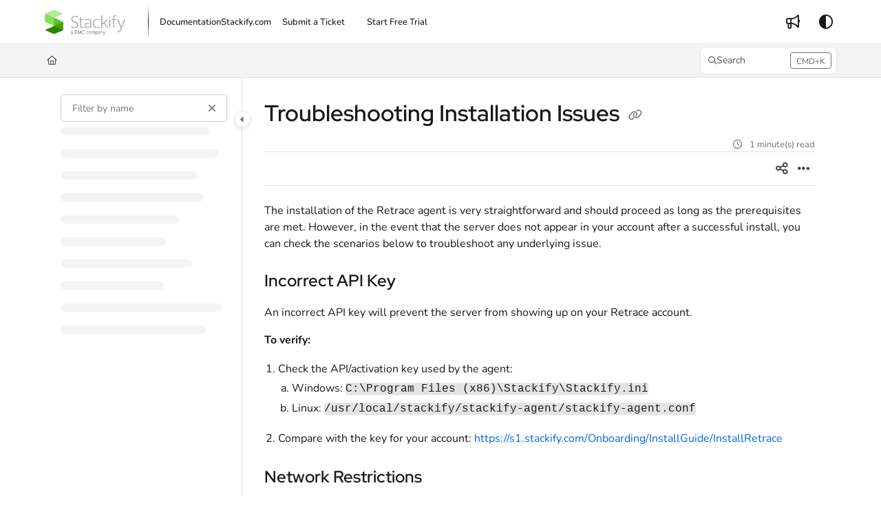

--- FILE ---
content_type: text/html; charset=utf-8
request_url: https://docs.stackify.com/docs/how-do-i-troubleshoot-install-issues
body_size: 65172
content:
<!--
  _____   ____   _____ _    _ __  __ ______ _   _ _______ ____    __   ___  
 |  __ \ / __ \ / ____| |  | |  \/  |  ____| \ | |__   __|___ \  / /  / _ \ 
 | |  | | |  | | |    | |  | | \  / | |__  |  \| |  | |    __) |/ /_ | | | |
 | |  | | |  | | |    | |  | | |\/| |  __| | . ` |  | |   |__ <| '_ \| | | |
 | |__| | |__| | |____| |__| | |  | | |____| |\  |  | |   ___) | (_) | |_| |
 |_____/ \____/ \_____|\____/|_|  |_|______|_| \_|  |_|  |____/ \___/ \___/ 
                                                                            
 This site is powered by Document360 (https://www.document360.com), a self-service knowledge base platform.--><!DOCTYPE html><html lang="en" style="--primary-light: #44a600; --primary-light-color: #ffffff; --primary-dark: #44a600; --primary-dark-color: #ffffff; --body-font-family: Nunito; --heading-font-family: Red Hat Display; --article-content-font-family: Nunito; --link-color: #0065FF; --link-hover-color: #0052CC; --link-visited-color: #86198F; --link-color-dark: #0065FF; --link-hover-color-dark: #0052CC; --link-visited-color-dark: #86198F; --border-radius: 8px; --customstatusbackgroundcolor: #8DBACF; --customstatusforegroundcolor: #fff;" data-bs-theme="light"><head>
      <meta charset="utf-8">
      <title>How do I Troubleshoot Install Issues</title>
      <base href="/">
      <meta name="viewport" content="width=device-width, initial-scale=1, shrink-to-fit=no">

      <script src="https://cdnjs.cloudflare.com/ajax/libs/jquery/3.7.1/jquery.min.js" integrity="sha384-1H217gwSVyLSIfaLxHbE7dRb3v4mYCKbpQvzx0cegeju1MVsGrX5xXxAvs/HgeFs" crossorigin="anonymous" referrerpolicy="no-referrer"></script>
      <script src="https://challenges.cloudflare.com/turnstile/v0/api.js" crossorigin="anonymous" async="" referrerpolicy="no-referrer" defer="">
            </script>
<link rel="stylesheet" href="https://cdn.document360.io/site2/browser/20260118.1/styles-IMPYLGKI.css" crossorigin="anonymous" integrity="sha384-6IkpHcu+r8ciT0eTb21mF7QztBm4QwGMmKjXC6AwHyv0AiKjUpUjyWYUuqh1PDE2"><meta http-equiv="Content-Security-Policy" content=""><link href="https://cdn.document360.io/fonts/fontawesome/v6/brands.min.css" rel="stylesheet"><link href="https://cdn.document360.io/fonts/fontawesome/v6/duotone.min.css" rel="stylesheet"><link href="https://cdn.document360.io/fonts/fontawesome/v6/fontawesome.min.css" rel="stylesheet"><link href="https://cdn.document360.io/fonts/fontawesome/v6/light.min.css" rel="stylesheet"><link href="https://cdn.document360.io/fonts/fontawesome/v6/regular.min.css" rel="stylesheet"><link href="https://cdn.document360.io/fonts/fontawesome/v6/sharp-light.min.css" rel="stylesheet"><link href="https://cdn.document360.io/fonts/fontawesome/v6/sharp-regular.min.css" rel="stylesheet"><link href="https://cdn.document360.io/fonts/fontawesome/v6/sharp-solid.min.css" rel="stylesheet"><link href="https://cdn.document360.io/fonts/fontawesome/v6/solid.min.css" rel="stylesheet"><link href="https://cdn.document360.io/fonts/fontawesome/v6/thin.min.css" rel="stylesheet"><link href="https://cdn.document360.io/fonts/fontawesome/v6/v4-font-face.min.css" rel="stylesheet"><link href="https://cdn.document360.io/fonts/fontawesome/v6/v4-shims.min.css" rel="stylesheet"><link href="https://cdn.document360.io/fonts/fontawesome/v6/v5-font-face.min.css" rel="stylesheet"><link href="https://cdn.document360.io/fonts/fontawesome/custom-icons.min.css?release=release-v11.12.2" rel="stylesheet"><style ng-app-id="serverApp">.toast-container[_ngcontent-serverApp-c1796701743]{z-index:1200}</style><style ng-app-id="serverApp">.scroll-to-top[_ngcontent-serverApp-c1815714907]{position:fixed;bottom:85px;cursor:pointer;right:25px;width:40px;height:40px;border-radius:50%;background-color:#a0a0aa;color:#fff;font-size:1.25rem;text-align:center;line-height:40px;opacity:0;transition:all .2s ease-in-out}.scroll-to-top.behind-cookie-consent[_ngcontent-serverApp-c1815714907]{z-index:1}.scroll-to-top.no-cookie-consent[_ngcontent-serverApp-c1815714907]{z-index:999999999}.show-scrollTop[_ngcontent-serverApp-c1815714907]{opacity:1}</style><link href="https://cdn.document360.io/fonts/google_fonts/css/fonts.css" rel="stylesheet" async=""><link rel="icon" type="image/png" href="https://cdn.document360.io/3fcaf473-a1ef-4778-aa2c-fd28411c2b01/Images/Setting/b0a2b78e-0347-44c8-ba1e-27e00af62546.png"><style ng-app-id="serverApp">[_ngcontent-serverApp-c2425853278]:root{--listBulletFont: "Inter";--listBulletWeight: normal}[_ngcontent-serverApp-c2425853278]:root{--h1-font-min: 24px;--h1-font-pref: 1.375rem;--h1-font-vw: 1.5vw;--h1-font-max: 32px;--h1-line-height: 54px;--h2-font-min: 21px;--h2-font-pref: 1.325rem;--h2-font-vw: .9vw;--h2-font-max: 28px;--h2-line-height: 42px;--h3-font-min: 18px;--h3-font-pref: 1.3rem;--h3-font-vw: .6vw;--h3-font-max: 24px;--h3-line-height: 36px;--h4-font-min: 15px;--h4-font-pref: 1.275rem;--h4-font-vw: .3vw;--h4-font-max: 20px;--h4-line-height: 30px;--h5-font-min: 14.4px;--h5-font-pref: 1.25rem;--h5-font-vw: .15vw;--h5-font-max: 16px;--h5-line-height: 27px;--h6-font-min: 12px;--h6-font-pref: 1rem;--h6-font-vw: .1vw;--h6-font-max: 12px;--h6-line-height: 24px;--p-font-min: 16px;--p-font-pref: 1rem;--p-font-max: 16px;--p-line-height: 24px;--heading-margin-bottom: 0px;--heading-font-weight: 600;--p-font-weight: 400;--font-margin-bottom: 8px;--font-margin-top-calc: 12px;--default-margin-bottom: 0px;--default-margin-top: 16px}.cookie-consent-cont[_ngcontent-serverApp-c2425853278]{padding:10px 15px;z-index:9999}.cookie-consent-cont.cookie-light-theme[_ngcontent-serverApp-c2425853278]{background-color:#e4e4e7;color:#51525c}.cookie-consent-cont.cookie-light-theme[_ngcontent-serverApp-c2425853278]   a[_ngcontent-serverApp-c2425853278]{color:#51525c;font-weight:600;text-decoration:underline}.cookie-consent-cont.cookie-light-theme[_ngcontent-serverApp-c2425853278]   a[_ngcontent-serverApp-c2425853278]:hover{text-decoration:none}.cookie-consent-cont.cookie-light-theme.cookie-pop-up[_ngcontent-serverApp-c2425853278]{border:1px solid rgba(0,0,0,.2)}.cookie-consent-cont.cookie-light-theme.bottom[_ngcontent-serverApp-c2425853278]{border-top:rgba(0,0,0,.2) solid 1px}.cookie-consent-cont.cookie-light-theme.top[_ngcontent-serverApp-c2425853278]{border-bottom:rgba(0,0,0,.2) solid 1px}.cookie-consent-cont.cookie-dark-theme[_ngcontent-serverApp-c2425853278]{background-color:#444;color:#fff}.cookie-consent-cont.cookie-dark-theme[_ngcontent-serverApp-c2425853278]   a[_ngcontent-serverApp-c2425853278]{color:#fff;font-weight:600;text-decoration:underline}.cookie-consent-cont.cookie-dark-theme[_ngcontent-serverApp-c2425853278]   a[_ngcontent-serverApp-c2425853278]:hover{text-decoration:none}.cookie-consent-cont.cookie-dark-theme.cookie-pop-up[_ngcontent-serverApp-c2425853278]{border:1px solid rgba(0,0,0,.9)}.cookie-consent-cont.cookie-dark-theme.bottom[_ngcontent-serverApp-c2425853278]{border-top:rgba(0,0,0,.9) solid 1px}.cookie-consent-cont.cookie-dark-theme.top[_ngcontent-serverApp-c2425853278]{border-bottom:rgba(0,0,0,.9) solid 1px}.cookie-consent-cont.cookie-custom-theme[_ngcontent-serverApp-c2425853278]{background-color:#ccc;color:var(--body-bg)}.cookie-consent-cont.cookie-custom-theme[_ngcontent-serverApp-c2425853278]   a[_ngcontent-serverApp-c2425853278]{color:inherit;font-weight:600;text-decoration:underline}.cookie-consent-cont.cookie-custom-theme[_ngcontent-serverApp-c2425853278]   a[_ngcontent-serverApp-c2425853278]:hover{text-decoration:none}.cookie-consent-cont[_ngcontent-serverApp-c2425853278]   .preview-close-icon[_ngcontent-serverApp-c2425853278]{position:absolute;top:-10px;right:-10px;border:var(--body-bg) solid 1px;background:var(--border-color);color:var(--body-bg);width:25px;height:25px;padding:0;border-radius:50%;font-size:.75rem}.cookie-consent-cont.cookie-bar[_ngcontent-serverApp-c2425853278]{position:fixed;left:0;right:0;display:flex;align-items:center;justify-content:center}.cookie-consent-cont.cookie-bar[_ngcontent-serverApp-c2425853278]   .content[_ngcontent-serverApp-c2425853278]{flex:1;margin-right:25px}.cookie-consent-cont.cookie-bar.bottom[_ngcontent-serverApp-c2425853278]{bottom:0}.cookie-consent-cont.cookie-bar.bottom[_ngcontent-serverApp-c2425853278]   .preview-close-icon[_ngcontent-serverApp-c2425853278]{top:-14px;right:0}.cookie-consent-cont.cookie-bar.top[_ngcontent-serverApp-c2425853278]{top:0}.cookie-consent-cont.cookie-bar.top[_ngcontent-serverApp-c2425853278]   .preview-close-icon[_ngcontent-serverApp-c2425853278]{top:auto;bottom:-14px;right:0}.cookie-consent-cont.cookie-pop-up[_ngcontent-serverApp-c2425853278]{position:fixed;width:450px;max-width:90%}.cookie-consent-cont.cookie-pop-up[_ngcontent-serverApp-c2425853278]   .content[_ngcontent-serverApp-c2425853278]{padding:0}.cookie-consent-cont.cookie-pop-up[_ngcontent-serverApp-c2425853278]   .cookie-close[_ngcontent-serverApp-c2425853278]{margin-bottom:5px}.cookie-consent-cont.cookie-pop-up[_ngcontent-serverApp-c2425853278]   .cookie-dismiss[_ngcontent-serverApp-c2425853278]{position:absolute;top:0;right:0;margin:.2rem}.cookie-consent-cont.cookie-pop-up.bottom-left[_ngcontent-serverApp-c2425853278]{left:15px;bottom:15px}.cookie-consent-cont.cookie-pop-up.bottom-right[_ngcontent-serverApp-c2425853278]{right:15px;bottom:15px}.cookie-consent-cont.cookie-pop-up.bottom-center[_ngcontent-serverApp-c2425853278]{left:50%;margin-left:-220px;bottom:15px}.cookie-consent-cont.cookie-pop-up.top-left[_ngcontent-serverApp-c2425853278]{left:15px;top:15px}.cookie-consent-cont.cookie-pop-up.top-right[_ngcontent-serverApp-c2425853278]{right:15px;top:15px}.cookie-consent-cont.cookie-pop-up.top-center[_ngcontent-serverApp-c2425853278]{left:50%;margin-left:-220px;top:15px}.cookie-consent-cont[_ngcontent-serverApp-c2425853278]   .cookie-close[_ngcontent-serverApp-c2425853278]{border:none;cursor:pointer;padding:.285rem .75rem;font-weight:400;border-radius:.115rem;display:inline-block;border-radius:var(--border-radius)}.cookie-consent-cont[_ngcontent-serverApp-c2425853278]   .cookie-close.cookie-light-theme[_ngcontent-serverApp-c2425853278]{background-color:#26272b;color:#fff}.cookie-consent-cont[_ngcontent-serverApp-c2425853278]   .cookie-close.cookie-light-theme.cookie-close-icon[_ngcontent-serverApp-c2425853278]{color:#51525c;background-color:transparent}.cookie-consent-cont[_ngcontent-serverApp-c2425853278]   .cookie-close.cookie-dark-theme[_ngcontent-serverApp-c2425853278]{background-color:#151515;color:#fff}.cookie-consent-cont[_ngcontent-serverApp-c2425853278]   .cookie-close.cookie-dark-theme.cookie-close-icon[_ngcontent-serverApp-c2425853278]{color:#fff;background-color:transparent}.cookie-consent-cont[_ngcontent-serverApp-c2425853278]   .cookie-close.cookie-close-content[_ngcontent-serverApp-c2425853278]{background-color:transparent;color:var(--site-link-color);text-decoration:underline;font-weight:600}.cookie-consent-cont[_ngcontent-serverApp-c2425853278]   .cookie-close.cookie-close-content[_ngcontent-serverApp-c2425853278]:hover{text-decoration:none;color:var(--site-link-hover-color)}.cookie-consent-cont[_ngcontent-serverApp-c2425853278]   .cookie-close.cookie-close-content[_ngcontent-serverApp-c2425853278]:visited{color:var(--site-link-visited-color)}[dir=rtl][_nghost-serverApp-c2425853278]   .cookie-consent-cont.cookie-pop-up[_ngcontent-serverApp-c2425853278]   .cookie-dismiss[_ngcontent-serverApp-c2425853278], [dir=rtl]   [_nghost-serverApp-c2425853278]   .cookie-consent-cont.cookie-pop-up[_ngcontent-serverApp-c2425853278]   .cookie-dismiss[_ngcontent-serverApp-c2425853278]{left:0;right:auto}</style><style id="global-custom-css">h4 {
    color: #63c322;
}

#articleContent img {
    display: block;
}

#articleContent blockquote {
    border-left: 5px solid #a0db7a;
}

#articleContent img {
    border: 10px solid whitesmoke;
}

/*Global CSS*/

.resources-section .toc-accordion {
    border-left: none !important;
}

.resources-section .toc-accordion .ng-scroll-content>ul {
    border-left: 1px solid var(--border-color);
}

/*Hero Section*/
.hero-section h1 {
    line-height: 1.3;
}

.hero-section .text-area {
    font-size: 1.0625rem;
}

@media (max-width: 576px) {
    .hero-section .text-area {
        font-size: 0.875rem;
    }
}

/*Multicard Section*/
[data-bs-theme="dark"] .multicolumn-card-content .action-card {
    background: var(--header-secondary-bg);
}

[data-bs-theme="dark"] .multicolumn-card-content .info-card {
    background: var(--header-secondary-bg);
}

.multicolumn-card-content .info-card {
    box-shadow: 1px 1px 15px 0 #00000026;
}

/*Based on the font selection below css needed*/
.category-index-page .category-index-list .page-content {
    font-size: 0.9375rem;
    line-height: 1.7;
    padding-bottom: 10px;
}

.category-index-page .category-index-list .page-info li {
    font-size: 0.875rem !important;
}

.article-info .article-info-top li {
    font-size: 0.8125rem !important;
}

/*Set default font color for call outs*/
#articleContent #callout-container {
    color: #18181b;
}

/*Set anger tag colors for all the section like callouts article content*/
#articleContent a {
    color: var(--site-link-color);
}

#articleContent a:hover {
    color: var(--site-link-hover-color);
}

#articleContent a:visited {
    color: var(--site-link-visited-color);
}

@media screen and (max-width: 768px) {
    .sticky-top .sticky-content .sticky-article-title {
        margin-top: 0px !important;
    }
}

/*Multi card*/
.multicolumn-card-content .card-details h3 {
    font-size: 1.125rem;
}</style><style ng-app-id="serverApp">.sandbox-bar[_ngcontent-serverApp-c3289117037]{background-color:#d0e9fb;text-align:center;justify-content:space-between;padding:5px 14px;border-radius:3px;color:#000}</style><style ng-app-id="serverApp">[_nghost-serverApp-c3898142783]{max-height:64px;display:block;background-color:var(--header-bg-color, var(--body-bg))}[_nghost-serverApp-c3898142783]   .primary-nav-bar-container[_ngcontent-serverApp-c3898142783]{position:relative}[_nghost-serverApp-c3898142783]   .primary-nav-bar-container[_ngcontent-serverApp-c3898142783]   .nav-bar.primary-nav-bar[_ngcontent-serverApp-c3898142783]{padding-top:8px;padding-bottom:8px;height:64px;display:flex;align-items:stretch;position:relative}[_nghost-serverApp-c3898142783]   .primary-nav-bar-container[_ngcontent-serverApp-c3898142783]:after{content:"";height:1px;position:absolute;bottom:0;left:0;right:0;background-color:var(--header-secondary-border-color)}  .show-help-navigate{display:none;position:absolute;background-color:var(--tooltip-bg);color:var(--body-bg);z-index:9;border-radius:8px;padding:6px 0;width:150px;right:0;top:36px;text-align:center;opacity:.9}  .show-help-navigate.show{display:block}.center-layout[_nghost-serverApp-c3898142783]   .primary-nav-bar-container[_ngcontent-serverApp-c3898142783], .center-layout   [_nghost-serverApp-c3898142783]   .primary-nav-bar-container[_ngcontent-serverApp-c3898142783]{display:flex;justify-content:center}</style><style ng-app-id="serverApp">.nav-r[_ngcontent-serverApp-c2927818516]{display:flex;flex:1 1 auto;justify-content:flex-end}</style><style ng-app-id="serverApp">[_nghost-serverApp-c4226886339]{display:flex;align-items:center}[_nghost-serverApp-c4226886339]   .nav-bar-brand[_ngcontent-serverApp-c4226886339]{flex:0 0 auto;margin:0 32px 0 0;text-decoration:none;max-width:270px;position:relative}[_nghost-serverApp-c4226886339]   .nav-bar-brand[_ngcontent-serverApp-c4226886339]   img[_ngcontent-serverApp-c4226886339]{max-height:48px;min-height:22px;max-width:270px;vertical-align:middle}[_nghost-serverApp-c4226886339]   .nav-bar-brand[_ngcontent-serverApp-c4226886339]   .brand-text[_ngcontent-serverApp-c4226886339]{line-height:26px;overflow:hidden;margin:0;font-size:1.125rem;font-weight:600;width:100%;white-space:nowrap;text-overflow:ellipsis;text-decoration:none}[_nghost-serverApp-c4226886339]   .nav-bar-brand[_ngcontent-serverApp-c4226886339]   a[_ngcontent-serverApp-c4226886339]{text-decoration:none!important;color:var(--primary);display:block}[_nghost-serverApp-c4226886339]   .skip-nav[_ngcontent-serverApp-c4226886339]{position:absolute;display:block;text-align:left;margin:0;padding:0}[_nghost-serverApp-c4226886339]   .skip-nav[_ngcontent-serverApp-c4226886339]   a[_ngcontent-serverApp-c4226886339]{display:inline-block;position:absolute;color:var(--site-link-color);top:0;opacity:0;background-color:var(--body-bg);border:var(--border-color) solid 1px;box-shadow:var(--ui-conponets-box-shadow) 0 25px 50px -6px;pointer-events:none}[_nghost-serverApp-c4226886339]   .skip-nav[_ngcontent-serverApp-c4226886339]   a[_ngcontent-serverApp-c4226886339]:focus, [_nghost-serverApp-c4226886339]   .skip-nav[_ngcontent-serverApp-c4226886339]   a[_ngcontent-serverApp-c4226886339]:active{left:-8px;opacity:1;top:8px;width:155px;height:auto;overflow:auto;padding:8px;border-radius:15px;text-align:center;font-weight:500;z-index:999;pointer-events:auto}[dir=rtl][_nghost-serverApp-c4226886339]   .nav-bar-brand[_ngcontent-serverApp-c4226886339], [dir=rtl]   [_nghost-serverApp-c4226886339]   .nav-bar-brand[_ngcontent-serverApp-c4226886339]{margin:0 0 0 32px}[dir=rtl][_nghost-serverApp-c4226886339]   .skip-nav[_ngcontent-serverApp-c4226886339]   a[_ngcontent-serverApp-c4226886339]:focus, [dir=rtl]   [_nghost-serverApp-c4226886339]   .skip-nav[_ngcontent-serverApp-c4226886339]   a[_ngcontent-serverApp-c4226886339]:focus, [dir=rtl][_nghost-serverApp-c4226886339]   .skip-nav[_ngcontent-serverApp-c4226886339]   a[_ngcontent-serverApp-c4226886339]:active, [dir=rtl]   [_nghost-serverApp-c4226886339]   .skip-nav[_ngcontent-serverApp-c4226886339]   a[_ngcontent-serverApp-c4226886339]:active{left:auto;right:-8px}</style><style ng-app-id="serverApp">[_nghost-serverApp-c760496499]{display:flex;align-items:center}[_nghost-serverApp-c760496499]   .nav-profile[_ngcontent-serverApp-c760496499]{display:flex;flex-direction:column;justify-content:flex-end}[_nghost-serverApp-c760496499]   .nav-profile[_ngcontent-serverApp-c760496499]   .profile-btn[_ngcontent-serverApp-c760496499]{width:32px;height:32px;padding:0;border-radius:50%;display:flex;align-items:center;gap:12px;overflow:hidden;border:none;background:transparent}[_nghost-serverApp-c760496499]   .nav-profile[_ngcontent-serverApp-c760496499]   .profile-btn[_ngcontent-serverApp-c760496499]   .profile-content[_ngcontent-serverApp-c760496499]   .user-name[_ngcontent-serverApp-c760496499]{font-size:.8125rem;font-weight:500}[_nghost-serverApp-c760496499]   .nav-profile[_ngcontent-serverApp-c760496499]   .profile-btn[_ngcontent-serverApp-c760496499]   img[_ngcontent-serverApp-c760496499]{width:32px;height:32px;border-radius:50%}.mobile-view[_nghost-serverApp-c760496499]   .nav-profile[_ngcontent-serverApp-c760496499]{overflow:hidden}.mobile-view[_nghost-serverApp-c760496499]   .nav-profile[_ngcontent-serverApp-c760496499]   .profile-btn[_ngcontent-serverApp-c760496499]{width:100%;height:auto;padding:5px}.mobile-view[_nghost-serverApp-c760496499]   .nav-profile[_ngcontent-serverApp-c760496499]   .profile-btn[_ngcontent-serverApp-c760496499]   .profile-content[_ngcontent-serverApp-c760496499]{overflow:hidden}.nav-bar-profile[_ngcontent-serverApp-c760496499]   .profile-details[_ngcontent-serverApp-c760496499]{display:flex;align-items:center;padding:0rem 1rem;margin-bottom:12px;gap:16px}.nav-bar-profile[_ngcontent-serverApp-c760496499]   .profile-details[_ngcontent-serverApp-c760496499]   .profile-avatar[_ngcontent-serverApp-c760496499]{width:64px;flex:0 0 64px;height:64px;border-radius:50%;overflow:hidden}.nav-bar-profile[_ngcontent-serverApp-c760496499]   .profile-details[_ngcontent-serverApp-c760496499]   .profile-avatar[_ngcontent-serverApp-c760496499]   img[_ngcontent-serverApp-c760496499]{width:64px;height:64px;object-fit:cover;object-position:center}.nav-bar-profile[_ngcontent-serverApp-c760496499]   .profile-details[_ngcontent-serverApp-c760496499]   .profile-content[_ngcontent-serverApp-c760496499]{flex:1;overflow:hidden;gap:4px;display:flex;flex-direction:column}.nav-bar-profile[_ngcontent-serverApp-c760496499]   .profile-details[_ngcontent-serverApp-c760496499]   .profile-content[_ngcontent-serverApp-c760496499]   .user-name[_ngcontent-serverApp-c760496499]{font-size:1rem;font-weight:500}.nav-bar-profile[_ngcontent-serverApp-c760496499]   .portal-link[_ngcontent-serverApp-c760496499]{display:flex;gap:12px}.nav-bar-profile[_ngcontent-serverApp-c760496499]   .portal-link[_ngcontent-serverApp-c760496499]   .document360-icon[_ngcontent-serverApp-c760496499]{flex:0 0 16px;width:16px}.nav-bar-profile[_ngcontent-serverApp-c760496499]   .portal-link[_ngcontent-serverApp-c760496499]   .document360-icon[_ngcontent-serverApp-c760496499]   svg[_ngcontent-serverApp-c760496499]{width:16px;fill:#8852f5}.nav-bar-profile[_ngcontent-serverApp-c760496499]   a[_ngcontent-serverApp-c760496499]{justify-content:space-between}.nav-bar-profile[_ngcontent-serverApp-c760496499]   a[_ngcontent-serverApp-c760496499]:visited{color:inherit}</style><style ng-app-id="serverApp">[_nghost-serverApp-c2481267116]   .nav-bar-nav[_ngcontent-serverApp-c2481267116]{display:flex;align-items:center}[_nghost-serverApp-c2481267116]   .nav-bar-nav[_ngcontent-serverApp-c2481267116]   ul[_ngcontent-serverApp-c2481267116]{margin:0;padding:0;display:flex;gap:24px;align-items:center}[_nghost-serverApp-c2481267116]   .nav-bar-nav[_ngcontent-serverApp-c2481267116]   ul[_ngcontent-serverApp-c2481267116]   li[_ngcontent-serverApp-c2481267116]{display:inline-block;vertical-align:middle;padding:0;margin:0;position:relative}[_nghost-serverApp-c2481267116]   .nav-bar-nav[_ngcontent-serverApp-c2481267116]   ul[_ngcontent-serverApp-c2481267116]   li[_ngcontent-serverApp-c2481267116]   a[_ngcontent-serverApp-c2481267116]{color:var(--header-font-color, var(--body-color));text-decoration:none;font-weight:500;display:block;cursor:pointer}[_nghost-serverApp-c2481267116]   .nav-bar-nav[_ngcontent-serverApp-c2481267116]   ul[_ngcontent-serverApp-c2481267116]   li[_ngcontent-serverApp-c2481267116]   a[_ngcontent-serverApp-c2481267116]:hover{color:var(--header-font-color, var(--body-color));text-decoration:underline}[_nghost-serverApp-c2481267116]   .nav-bar-nav[_ngcontent-serverApp-c2481267116]   ul[_ngcontent-serverApp-c2481267116]   li[_ngcontent-serverApp-c2481267116]   a.btn[_ngcontent-serverApp-c2481267116]:hover{background-color:var(--header-hover-color)}[_nghost-serverApp-c2481267116]   .nav-bar-nav[_ngcontent-serverApp-c2481267116]   ul[_ngcontent-serverApp-c2481267116]   li[_ngcontent-serverApp-c2481267116]   a.action-item[_ngcontent-serverApp-c2481267116]{padding:6px 16px;border-radius:var(--border-radius)}[_nghost-serverApp-c2481267116]   .nav-bar-nav[_ngcontent-serverApp-c2481267116]   ul[_ngcontent-serverApp-c2481267116]   li[_ngcontent-serverApp-c2481267116]   a.action-item[_ngcontent-serverApp-c2481267116]:hover{text-decoration:none}[_nghost-serverApp-c2481267116]   .nav-bar-nav[_ngcontent-serverApp-c2481267116]   ul[_ngcontent-serverApp-c2481267116]   li.acknowledge-list[_ngcontent-serverApp-c2481267116]:empty{display:none}[_nghost-serverApp-c2481267116]   .nav-bar-nav[_ngcontent-serverApp-c2481267116]   ul[_ngcontent-serverApp-c2481267116]   li.acknowledge-list[_ngcontent-serverApp-c2481267116]   .acknowledge-icon[_ngcontent-serverApp-c2481267116]{display:flex;justify-content:center;align-items:center;gap:4px;min-width:32px;text-decoration:none;color:var(--header-font-color, var(--body-color))}[_nghost-serverApp-c2481267116]   .nav-bar-nav[_ngcontent-serverApp-c2481267116]   ul[_ngcontent-serverApp-c2481267116]   li.acknowledge-list[_ngcontent-serverApp-c2481267116]   .acknowledge-icon.contains-badge[_ngcontent-serverApp-c2481267116]{width:auto;padding:0 .25rem!important}[_nghost-serverApp-c2481267116]   .nav-bar-nav[_ngcontent-serverApp-c2481267116]   ul[_ngcontent-serverApp-c2481267116]   li.acknowledge-list[_ngcontent-serverApp-c2481267116]   .acknowledge-icon[_ngcontent-serverApp-c2481267116]:hover{background-color:var(--header-hover-color)}[_nghost-serverApp-c2481267116]   .nav-bar-nav[_ngcontent-serverApp-c2481267116]   ul[_ngcontent-serverApp-c2481267116]   li.acknowledge-list[_ngcontent-serverApp-c2481267116]   .acknowledge-icon[_ngcontent-serverApp-c2481267116]   .tool-tip[_ngcontent-serverApp-c2481267116]   .tooltip-inner[_ngcontent-serverApp-c2481267116]{max-width:900px}[_nghost-serverApp-c2481267116]   .nav-bar-nav[_ngcontent-serverApp-c2481267116]   ul[_ngcontent-serverApp-c2481267116]   li.acknowledge-list[_ngcontent-serverApp-c2481267116]   .acknowledge-icon[_ngcontent-serverApp-c2481267116]   .notification-badge[_ngcontent-serverApp-c2481267116]{height:20px;width:auto;background-color:#de350b;border-radius:4px;font-size:.8125rem;color:#fff}[_nghost-serverApp-c2481267116]   .nav-bar-nav.nav-l[_ngcontent-serverApp-c2481267116]{padding:0 0 0 16px}[_nghost-serverApp-c2481267116]   .nav-bar-nav.nav-r[_ngcontent-serverApp-c2481267116]{flex:1 1 auto;display:flex;justify-content:flex-end}[dir=rtl][_nghost-serverApp-c2481267116]   .nav-bar-nav.nav-l[_ngcontent-serverApp-c2481267116], [dir=rtl]   [_nghost-serverApp-c2481267116]   .nav-bar-nav.nav-l[_ngcontent-serverApp-c2481267116]{padding:0 16px 0 0}[dir=rtl][_nghost-serverApp-c2481267116]   .nav-bar-nav.nav-l.divider[_ngcontent-serverApp-c2481267116], [dir=rtl]   [_nghost-serverApp-c2481267116]   .nav-bar-nav.nav-l.divider[_ngcontent-serverApp-c2481267116]{border-left-width:0px;border-right-width:1px}.blade   [_nghost-serverApp-c2481267116]   .nav-bar-nav[_ngcontent-serverApp-c2481267116]{display:block}.blade   [_nghost-serverApp-c2481267116]   .nav-bar-nav.divider[_ngcontent-serverApp-c2481267116]{border:0}.blade   [_nghost-serverApp-c2481267116]   .nav-bar-nav.nav-l[_ngcontent-serverApp-c2481267116], .blade   [_nghost-serverApp-c2481267116]   .nav-bar-nav.nav-r[_ngcontent-serverApp-c2481267116]{padding:0;margin:0}.blade   [_nghost-serverApp-c2481267116]   .nav-bar-nav[_ngcontent-serverApp-c2481267116]   ul[_ngcontent-serverApp-c2481267116]{justify-content:flex-start;flex-direction:column;gap:24px}.blade   [_nghost-serverApp-c2481267116]   .nav-bar-nav[_ngcontent-serverApp-c2481267116]   ul[_ngcontent-serverApp-c2481267116]   li[_ngcontent-serverApp-c2481267116]{width:100%}.blade   [_nghost-serverApp-c2481267116]   .nav-bar-nav[_ngcontent-serverApp-c2481267116]   ul[_ngcontent-serverApp-c2481267116]   li[_ngcontent-serverApp-c2481267116]   .action-item[_ngcontent-serverApp-c2481267116]{text-align:center;padding:.5rem 1rem}</style><style ng-app-id="serverApp">.toggle-icon-none[_ngcontent-serverApp-c2850397783]{color:var(--header-font-color, var(--body-color))}.toggle-icon-none[_ngcontent-serverApp-c2850397783]:hover{background-color:var(--header-hover-color)}.secondary-nav-bar[_nghost-serverApp-c2850397783]   .toggle-icon-none[_ngcontent-serverApp-c2850397783], .secondary-nav-bar   [_nghost-serverApp-c2850397783]   .toggle-icon-none[_ngcontent-serverApp-c2850397783]{color:var(--body-color)}.secondary-nav-bar[_nghost-serverApp-c2850397783]   .toggle-icon-none[_ngcontent-serverApp-c2850397783]:hover, .secondary-nav-bar   [_nghost-serverApp-c2850397783]   .toggle-icon-none[_ngcontent-serverApp-c2850397783]:hover{background-color:var(--header-hover-color)}</style><style ng-app-id="serverApp">.project-workspace[_ngcontent-serverApp-c3590787913]{display:flex;align-items:center;padding:0 16px}.project-workspace[_ngcontent-serverApp-c3590787913]   .project-workspace-btn[_ngcontent-serverApp-c3590787913]{max-width:200px;overflow:hidden;text-overflow:ellipsis;color:var(--header-font-color, var(--body-color))}.project-workspace[_ngcontent-serverApp-c3590787913]   .project-workspace-btn[_ngcontent-serverApp-c3590787913]   i[_ngcontent-serverApp-c3590787913]{color:var(--header-font-color, var(--body-color))!important}.project-workspace[_ngcontent-serverApp-c3590787913]   .project-workspace-btn[_ngcontent-serverApp-c3590787913]:hover, .project-workspace[_ngcontent-serverApp-c3590787913]   .project-workspace-btn.show[_ngcontent-serverApp-c3590787913]{background-color:var(--header-hover-color)}.workspace-status[_ngcontent-serverApp-c3590787913]{font-size:.75rem;padding:1px 7px;border-radius:4px;margin-left:5px;height:22px}.workspace-status.beta[_ngcontent-serverApp-c3590787913]{background-color:#b3d4ffcc;color:#172554}.workspace-status.deprecated[_ngcontent-serverApp-c3590787913]{background-color:#ffbdadcc;color:#450a0a}.blade   [_nghost-serverApp-c3590787913]   .project-workspace[_ngcontent-serverApp-c3590787913]{padding:0;margin:0 0 24px;border:1px solid var(--border-color);border-radius:var(--border-radius);height:auto;overflow:hidden;display:block}.blade   [_nghost-serverApp-c3590787913]   .project-workspace[_ngcontent-serverApp-c3590787913]   .project-workspace-btn[_ngcontent-serverApp-c3590787913]{max-width:100%}.blade   [_nghost-serverApp-c3590787913]   .project-workspace[_ngcontent-serverApp-c3590787913]   .dropdown-toggle[_ngcontent-serverApp-c3590787913]{width:100%;text-align:left}[dir=rtl][_nghost-serverApp-c3590787913]   .project-workspace.divider[_ngcontent-serverApp-c3590787913], [dir=rtl]   [_nghost-serverApp-c3590787913]   .project-workspace.divider[_ngcontent-serverApp-c3590787913]{border-left-width:0px;border-right-width:1px}[dir=rtl].blade   [_nghost-serverApp-c3590787913]   .project-workspace[_ngcontent-serverApp-c3590787913]   .dropdown-toggle[_ngcontent-serverApp-c3590787913], [dir=rtl]   .blade   [_nghost-serverApp-c3590787913]   .project-workspace[_ngcontent-serverApp-c3590787913]   .dropdown-toggle[_ngcontent-serverApp-c3590787913], .blade   [dir=rtl]   [_nghost-serverApp-c3590787913]   .project-workspace[_ngcontent-serverApp-c3590787913]   .dropdown-toggle[_ngcontent-serverApp-c3590787913]{text-align:right}  .project-version-dropdown .dropdown-menu{max-height:320px;overflow-y:auto}  .project-version-dropdown .dropdown-item{padding-right:40px}  [dir=rtl] .dropdown-item{padding-right:auto;padding-left:40px}</style><style ng-app-id="serverApp">.project-language[_ngcontent-serverApp-c4087391023]{margin:0 0 0 16px}.project-language[_ngcontent-serverApp-c4087391023]   .project-language-btn[_ngcontent-serverApp-c4087391023]{max-width:180px;overflow:hidden;text-overflow:ellipsis;color:var(--header-font-color, var(--body-color))}.project-language[_ngcontent-serverApp-c4087391023]   .project-language-btn[_ngcontent-serverApp-c4087391023]:hover, .project-language[_ngcontent-serverApp-c4087391023]   .project-language-btn.show[_ngcontent-serverApp-c4087391023]{background-color:var(--header-hover-color)}[dir=rtl][_nghost-serverApp-c4087391023]   .project-language[_ngcontent-serverApp-c4087391023], [dir=rtl]   [_nghost-serverApp-c4087391023]   .project-language[_ngcontent-serverApp-c4087391023]{margin:0 16px 0 0}.blade   [_nghost-serverApp-c4087391023]   .project-language[_ngcontent-serverApp-c4087391023]{padding:0;margin:0 0 24px;border:1px solid var(--border-color);border-radius:var(--border-radius);height:auto;overflow:hidden}.blade   [_nghost-serverApp-c4087391023]   .project-language[_ngcontent-serverApp-c4087391023]   .project-language-btn[_ngcontent-serverApp-c4087391023]{max-width:100%}.blade   [_nghost-serverApp-c4087391023]   .project-language[_ngcontent-serverApp-c4087391023]   .dropdown-toggle[_ngcontent-serverApp-c4087391023]{width:100%;text-align:left}[dir=rtl].blade   [_nghost-serverApp-c4087391023]   .project-language[_ngcontent-serverApp-c4087391023]   .dropdown-toggle[_ngcontent-serverApp-c4087391023], [dir=rtl]   .blade   [_nghost-serverApp-c4087391023]   .project-language[_ngcontent-serverApp-c4087391023]   .dropdown-toggle[_ngcontent-serverApp-c4087391023], .blade   [dir=rtl]   [_nghost-serverApp-c4087391023]   .project-language[_ngcontent-serverApp-c4087391023]   .dropdown-toggle[_ngcontent-serverApp-c4087391023]{text-align:right}  .project-language-dropdown .dropdown-menu{max-height:320px;overflow-y:auto}  .project-language-dropdown .dropdown-item{padding-right:40px}  [dir=rtl] .dropdown-item{padding-right:auto;padding-left:40px}</style><style ng-app-id="serverApp">footer[_ngcontent-serverApp-c3793849005]{margin-top:1.5rem}.basic-footer[_ngcontent-serverApp-c3793849005]{padding:1.5rem 0px;background-color:var(--footer-theme-b-bg)}.basic-footer[_ngcontent-serverApp-c3793849005]   .basic-footer-inner[_ngcontent-serverApp-c3793849005]{display:flex;justify-content:space-between;align-items:center}.basic-footer[_ngcontent-serverApp-c3793849005]   .basic-footer-inner[_ngcontent-serverApp-c3793849005]   .basic-footer-l[_ngcontent-serverApp-c3793849005]   ul[_ngcontent-serverApp-c3793849005]{margin:0;padding:0;display:flex;gap:24px;flex-wrap:wrap}.basic-footer[_ngcontent-serverApp-c3793849005]   .basic-footer-inner[_ngcontent-serverApp-c3793849005]   .basic-footer-l[_ngcontent-serverApp-c3793849005]   ul[_ngcontent-serverApp-c3793849005]   li[_ngcontent-serverApp-c3793849005]{display:inline-block;vertical-align:middle;text-align:center}.basic-footer[_ngcontent-serverApp-c3793849005]   .basic-footer-inner[_ngcontent-serverApp-c3793849005]   .basic-footer-l[_ngcontent-serverApp-c3793849005]   ul[_ngcontent-serverApp-c3793849005]   li[_ngcontent-serverApp-c3793849005]   a[_ngcontent-serverApp-c3793849005]{color:var(--footer-theme-b-description);text-decoration:none;display:block}.basic-footer[_ngcontent-serverApp-c3793849005]   .basic-footer-inner[_ngcontent-serverApp-c3793849005]   .basic-footer-l[_ngcontent-serverApp-c3793849005]   ul[_ngcontent-serverApp-c3793849005]   li[_ngcontent-serverApp-c3793849005]   a[_ngcontent-serverApp-c3793849005]:hover{color:var(--footer-theme-b-text-hover);text-decoration:none}.basic-footer[_ngcontent-serverApp-c3793849005]   .basic-footer-inner[_ngcontent-serverApp-c3793849005]   .basic-footer-r[_ngcontent-serverApp-c3793849005]   ul[_ngcontent-serverApp-c3793849005]{margin:0;padding:0;display:flex;gap:24px}.basic-footer[_ngcontent-serverApp-c3793849005]   .basic-footer-inner[_ngcontent-serverApp-c3793849005]   .basic-footer-r[_ngcontent-serverApp-c3793849005]   ul[_ngcontent-serverApp-c3793849005]   li[_ngcontent-serverApp-c3793849005]{display:inline-block;vertical-align:middle;line-height:32px;text-align:center;width:35px;background:var(--footer-theme-b-bg);border-radius:1.094rem;border:1px solid var(--login-border-color)}.basic-footer[_ngcontent-serverApp-c3793849005]   .basic-footer-inner[_ngcontent-serverApp-c3793849005]   .basic-footer-r[_ngcontent-serverApp-c3793849005]   ul[_ngcontent-serverApp-c3793849005]   li[_ngcontent-serverApp-c3793849005]   a[_ngcontent-serverApp-c3793849005]{color:var(--footer-theme-b-description);text-decoration:none;display:block}.basic-footer[_ngcontent-serverApp-c3793849005]   .basic-footer-inner[_ngcontent-serverApp-c3793849005]   .basic-footer-r[_ngcontent-serverApp-c3793849005]   ul[_ngcontent-serverApp-c3793849005]   li[_ngcontent-serverApp-c3793849005]   a[_ngcontent-serverApp-c3793849005]:hover{color:var(--footer-theme-b-text-hover);text-decoration:none}</style><meta name="ahrefs-site-verification" content="b51f8afe6793e7e18739b852475051f6f785dada3b5360c769c765e55cb1f60d"><style ng-app-id="serverApp">[_nghost-serverApp-c1059602067]{display:block}[_nghost-serverApp-c1059602067]   .secondary-nav-bar-container[_ngcontent-serverApp-c1059602067]{border-bottom:var(--header-secondary-border-color) solid 1px}[_nghost-serverApp-c1059602067]   .secondary-nav-bar-container[_ngcontent-serverApp-c1059602067]   .nav-bar.secondary-nav-bar[_ngcontent-serverApp-c1059602067]{background-color:var(--header-secondary-bg);display:flex;align-items:center;height:48px}[_nghost-serverApp-c1059602067]   .secondary-nav-bar-container[_ngcontent-serverApp-c1059602067]   .nav-bar.secondary-nav-bar[_ngcontent-serverApp-c1059602067]   .divider[_ngcontent-serverApp-c1059602067]{margin:0 15px}[_nghost-serverApp-c1059602067]   .secondary-nav-bar-container[_ngcontent-serverApp-c1059602067]   .nav-bar.secondary-nav-bar[_ngcontent-serverApp-c1059602067]   .secondary-nav-bar-r[_ngcontent-serverApp-c1059602067]{margin-left:15px;flex:1 1 245px;display:flex;flex-direction:row;justify-content:flex-end;align-items:center}[_nghost-serverApp-c1059602067]   .secondary-nav-bar-container[_ngcontent-serverApp-c1059602067]   .nav-bar.secondary-nav-bar[_ngcontent-serverApp-c1059602067]   .secondary-nav-bar-r[_ngcontent-serverApp-c1059602067]   .search-box[_ngcontent-serverApp-c1059602067]{position:relative;display:flex;flex-wrap:wrap;align-items:center;height:40px;background-color:var(--body-bg);border:var(--border-color) solid 1px;width:100%;border-radius:var(--border-radius);justify-content:space-between;padding:7px;cursor:pointer}[_nghost-serverApp-c1059602067]   .secondary-nav-bar-container[_ngcontent-serverApp-c1059602067]   .nav-bar.secondary-nav-bar[_ngcontent-serverApp-c1059602067]   .secondary-nav-bar-r[_ngcontent-serverApp-c1059602067]   .search-box[_ngcontent-serverApp-c1059602067]   .search-icon[_ngcontent-serverApp-c1059602067]{color:var(--body-secondary-color-1);font-size:.75rem;white-space:nowrap;overflow:hidden;text-overflow:ellipsis;flex:1;display:flex;align-items:center;gap:12px}[_nghost-serverApp-c1059602067]   .secondary-nav-bar-container[_ngcontent-serverApp-c1059602067]   .nav-bar.secondary-nav-bar[_ngcontent-serverApp-c1059602067]   .secondary-nav-bar-r[_ngcontent-serverApp-c1059602067]   .search-box[_ngcontent-serverApp-c1059602067]   .search-icon[_ngcontent-serverApp-c1059602067]   .search-placeholder[_ngcontent-serverApp-c1059602067]{font-size:.875rem;line-height:22px;display:inline}[_nghost-serverApp-c1059602067]   .secondary-nav-bar-container[_ngcontent-serverApp-c1059602067]   .nav-bar.secondary-nav-bar[_ngcontent-serverApp-c1059602067]   .secondary-nav-bar-r[_ngcontent-serverApp-c1059602067]   .search-box[_ngcontent-serverApp-c1059602067]   .search-icon.search-button-type-icon[_ngcontent-serverApp-c1059602067]{justify-content:center}[_nghost-serverApp-c1059602067]   .scroll-by-button-container[_ngcontent-serverApp-c1059602067]{scroll-behavior:smooth;display:flex;align-items:center;overflow:hidden;width:100%;height:48px;padding:0 4px}[_nghost-serverApp-c1059602067]   .scroll-by-button-container[_ngcontent-serverApp-c1059602067]   .divider[_ngcontent-serverApp-c1059602067]{height:32px}[_nghost-serverApp-c1059602067]   .show-overlay[_ngcontent-serverApp-c1059602067]{position:relative}[_nghost-serverApp-c1059602067]   .show-overlay[_ngcontent-serverApp-c1059602067]:before{position:absolute;height:100%;width:100px;content:"";top:0;z-index:1;opacity:.8}[_nghost-serverApp-c1059602067]   .show-overlay.left[_ngcontent-serverApp-c1059602067]:before{left:calc(100% + 0px);background:linear-gradient(86deg,var(--header-secondary-bg) 0%,var(--header-secondary-bg) 100%)}[_nghost-serverApp-c1059602067]   .show-overlay.right[_ngcontent-serverApp-c1059602067]:before{right:calc(100% + 0px);background:linear-gradient(270deg,var(--header-secondary-bg) 0%,var(--header-secondary-bg) 100%)}.center-layout[_nghost-serverApp-c1059602067]   .secondary-nav-bar-container[_ngcontent-serverApp-c1059602067], .center-layout   [_nghost-serverApp-c1059602067]   .secondary-nav-bar-container[_ngcontent-serverApp-c1059602067]{background-color:var(--header-secondary-bg);border-bottom:var(--header-secondary-border-color) solid 1px;display:flex;justify-content:center}[dir=rtl][_nghost-serverApp-c1059602067]   .show-overlay[_ngcontent-serverApp-c1059602067]   i[_ngcontent-serverApp-c1059602067], [dir=rtl]   [_nghost-serverApp-c1059602067]   .show-overlay[_ngcontent-serverApp-c1059602067]   i[_ngcontent-serverApp-c1059602067]{transform:rotate(180deg)}[dir=rtl][_nghost-serverApp-c1059602067]   .show-overlay.left[_ngcontent-serverApp-c1059602067]:before, [dir=rtl]   [_nghost-serverApp-c1059602067]   .show-overlay.left[_ngcontent-serverApp-c1059602067]:before{left:auto;right:calc(100% + 0px)}[dir=rtl][_nghost-serverApp-c1059602067]   .show-overlay.right[_ngcontent-serverApp-c1059602067]:before, [dir=rtl]   [_nghost-serverApp-c1059602067]   .show-overlay.right[_ngcontent-serverApp-c1059602067]:before{right:auto;left:calc(100% + 0px)}@media only screen and (max-width: 767px){.nav-bar.secondary-nav-bar[_ngcontent-serverApp-c1059602067]   .secondary-nav-bar-r[_ngcontent-serverApp-c1059602067]   .search-box[_ngcontent-serverApp-c1059602067]{max-width:45px;background-color:transparent;border-color:transparent}.nav-bar.secondary-nav-bar[_ngcontent-serverApp-c1059602067]   .secondary-nav-bar-r[_ngcontent-serverApp-c1059602067]   .search-box[_ngcontent-serverApp-c1059602067]   .search-icon[_ngcontent-serverApp-c1059602067]{color:var(--body-color);font-size:1rem}.nav-bar.secondary-nav-bar[_ngcontent-serverApp-c1059602067]   .secondary-nav-bar-r[_ngcontent-serverApp-c1059602067]   .search-box[_ngcontent-serverApp-c1059602067]   .search-icon[_ngcontent-serverApp-c1059602067]   i[_ngcontent-serverApp-c1059602067]{font-weight:900}.nav-bar.secondary-nav-bar[_ngcontent-serverApp-c1059602067]   .secondary-nav-bar-r[_ngcontent-serverApp-c1059602067]   .search-box[_ngcontent-serverApp-c1059602067]   d360-shortcut-key-helper[_ngcontent-serverApp-c1059602067]{display:none}}</style><style ng-app-id="serverApp">[_nghost-serverApp-c4227853843]   .smart-bar-space-bottom[_ngcontent-serverApp-c4227853843]{display:block;margin-bottom:.75rem}[_nghost-serverApp-c4227853843]   .breadcrumb-nav[_ngcontent-serverApp-c4227853843]{display:flex;align-items:center}[_nghost-serverApp-c4227853843]   .breadcrumb-nav[_ngcontent-serverApp-c4227853843]   ul[_ngcontent-serverApp-c4227853843]{margin:0;padding:6px 0;display:flex;align-items:center;gap:8px;width:100%}[_nghost-serverApp-c4227853843]   .breadcrumb-nav[_ngcontent-serverApp-c4227853843]   ul[_ngcontent-serverApp-c4227853843]   .scroll-by-button-container[_ngcontent-serverApp-c4227853843]{scroll-behavior:smooth;display:flex;align-items:center;overflow:hidden;width:100%}[_nghost-serverApp-c4227853843]   .breadcrumb-nav[_ngcontent-serverApp-c4227853843]   ul[_ngcontent-serverApp-c4227853843]   .scroll-by-button-container.breadcrumb-scroll[_ngcontent-serverApp-c4227853843]{min-width:0}[_nghost-serverApp-c4227853843]   .breadcrumb-nav[_ngcontent-serverApp-c4227853843]   ul[_ngcontent-serverApp-c4227853843]   .scroll-by-button-container[_ngcontent-serverApp-c4227853843]   .divider[_ngcontent-serverApp-c4227853843]{height:40px}[_nghost-serverApp-c4227853843]   .breadcrumb-nav[_ngcontent-serverApp-c4227853843]   ul[_ngcontent-serverApp-c4227853843]   .show-overlay[_ngcontent-serverApp-c4227853843]{position:relative}[_nghost-serverApp-c4227853843]   .breadcrumb-nav[_ngcontent-serverApp-c4227853843]   ul[_ngcontent-serverApp-c4227853843]   .show-overlay[_ngcontent-serverApp-c4227853843]:before{position:absolute;height:100%;width:100px;content:"";top:0;z-index:1;opacity:.8}[_nghost-serverApp-c4227853843]   .breadcrumb-nav[_ngcontent-serverApp-c4227853843]   ul[_ngcontent-serverApp-c4227853843]   .show-overlay.left[_ngcontent-serverApp-c4227853843]:before{left:calc(100% + 0px);background:linear-gradient(86deg,var(--body-bg) 0%,var(--body-bg) 100%)}[_nghost-serverApp-c4227853843]   .breadcrumb-nav[_ngcontent-serverApp-c4227853843]   ul[_ngcontent-serverApp-c4227853843]   .show-overlay.right[_ngcontent-serverApp-c4227853843]:before{right:calc(100% + 0px);background:linear-gradient(270deg,var(--body-bg) 0%,var(--body-bg) 100%)}[_nghost-serverApp-c4227853843]   .breadcrumb-nav[_ngcontent-serverApp-c4227853843]   ul[_ngcontent-serverApp-c4227853843]   li[_ngcontent-serverApp-c4227853843]{padding:0;white-space:nowrap;position:relative;list-style:none;display:flex;align-items:center;gap:8px}[_nghost-serverApp-c4227853843]   .breadcrumb-nav[_ngcontent-serverApp-c4227853843]   ul[_ngcontent-serverApp-c4227853843]   li[_ngcontent-serverApp-c4227853843]   a[_ngcontent-serverApp-c4227853843]{color:var(--body-secondary-color-1);text-decoration:none;display:inline-block}[_nghost-serverApp-c4227853843]   .breadcrumb-nav[_ngcontent-serverApp-c4227853843]   ul[_ngcontent-serverApp-c4227853843]   li[_ngcontent-serverApp-c4227853843]   a[_ngcontent-serverApp-c4227853843]:hover{color:var(--site-link-color);text-decoration:underline}[_nghost-serverApp-c4227853843]   .breadcrumb-nav[_ngcontent-serverApp-c4227853843]   ul[_ngcontent-serverApp-c4227853843]   li.no-arrow[_ngcontent-serverApp-c4227853843]{padding:0}[_nghost-serverApp-c4227853843]   .breadcrumb-nav[_ngcontent-serverApp-c4227853843]   ul[_ngcontent-serverApp-c4227853843]   li.no-arrow.min-w-0[_ngcontent-serverApp-c4227853843]{min-width:0px}[_nghost-serverApp-c4227853843]   .breadcrumb-nav[_ngcontent-serverApp-c4227853843]   ul[_ngcontent-serverApp-c4227853843]   li.no-arrow[_ngcontent-serverApp-c4227853843]:before{display:none}[_nghost-serverApp-c4227853843]   .breadcrumb-nav[_ngcontent-serverApp-c4227853843]   ul[_ngcontent-serverApp-c4227853843]   li[_ngcontent-serverApp-c4227853843]:before{content:"\f105";font-family:"Font Awesome 6 Pro";color:var(--body-secondary-color-1);font-weight:300;font-size:.75rem;position:relative;width:16px;height:16px;line-height:16px;text-align:center}[_nghost-serverApp-c4227853843]   .breadcrumb-nav[_ngcontent-serverApp-c4227853843]   ul[_ngcontent-serverApp-c4227853843]   li.home[_ngcontent-serverApp-c4227853843]{padding:0}[_nghost-serverApp-c4227853843]   .breadcrumb-nav[_ngcontent-serverApp-c4227853843]   ul[_ngcontent-serverApp-c4227853843]   li.home[_ngcontent-serverApp-c4227853843]:before{display:none}[_nghost-serverApp-c4227853843]   .breadcrumb-nav[_ngcontent-serverApp-c4227853843]   ul[_ngcontent-serverApp-c4227853843]   li[_ngcontent-serverApp-c4227853843]:last-child > a[_ngcontent-serverApp-c4227853843]{color:var(--body-color);font-weight:500}[_nghost-serverApp-c4227853843]   .breadcrumb-nav[_ngcontent-serverApp-c4227853843]   ul[_ngcontent-serverApp-c4227853843]   li[_ngcontent-serverApp-c4227853843]:last-child > a[_ngcontent-serverApp-c4227853843]:hover{color:var(--site-link-color)}[_nghost-serverApp-c4227853843]   .breadcrumb-nav[_ngcontent-serverApp-c4227853843]   ul[_ngcontent-serverApp-c4227853843]   li.scroll-btn[_ngcontent-serverApp-c4227853843]{padding:0}[_nghost-serverApp-c4227853843]   .breadcrumb-nav[_ngcontent-serverApp-c4227853843]   ul[_ngcontent-serverApp-c4227853843]   li.scroll-btn[_ngcontent-serverApp-c4227853843]:before{display:none}[dir=rtl][_nghost-serverApp-c4227853843]   .breadcrumb-nav[_ngcontent-serverApp-c4227853843]   ul[_ngcontent-serverApp-c4227853843]   .show-overlay[_ngcontent-serverApp-c4227853843]   i[_ngcontent-serverApp-c4227853843], [dir=rtl]   [_nghost-serverApp-c4227853843]   .breadcrumb-nav[_ngcontent-serverApp-c4227853843]   ul[_ngcontent-serverApp-c4227853843]   .show-overlay[_ngcontent-serverApp-c4227853843]   i[_ngcontent-serverApp-c4227853843]{transform:rotate(180deg)}[dir=rtl][_nghost-serverApp-c4227853843]   .breadcrumb-nav[_ngcontent-serverApp-c4227853843]   ul[_ngcontent-serverApp-c4227853843]   .show-overlay.left[_ngcontent-serverApp-c4227853843]:before, [dir=rtl]   [_nghost-serverApp-c4227853843]   .breadcrumb-nav[_ngcontent-serverApp-c4227853843]   ul[_ngcontent-serverApp-c4227853843]   .show-overlay.left[_ngcontent-serverApp-c4227853843]:before{left:auto;right:calc(100% + 0px)}[dir=rtl][_nghost-serverApp-c4227853843]   .breadcrumb-nav[_ngcontent-serverApp-c4227853843]   ul[_ngcontent-serverApp-c4227853843]   .show-overlay.right[_ngcontent-serverApp-c4227853843]:before, [dir=rtl]   [_nghost-serverApp-c4227853843]   .breadcrumb-nav[_ngcontent-serverApp-c4227853843]   ul[_ngcontent-serverApp-c4227853843]   .show-overlay.right[_ngcontent-serverApp-c4227853843]:before{right:auto;left:calc(100% + 0px)}[dir=rtl][_nghost-serverApp-c4227853843]   .breadcrumb-nav[_ngcontent-serverApp-c4227853843]   ul[_ngcontent-serverApp-c4227853843]   li[_ngcontent-serverApp-c4227853843], [dir=rtl]   [_nghost-serverApp-c4227853843]   .breadcrumb-nav[_ngcontent-serverApp-c4227853843]   ul[_ngcontent-serverApp-c4227853843]   li[_ngcontent-serverApp-c4227853843]{padding:0}[dir=rtl][_nghost-serverApp-c4227853843]   .breadcrumb-nav[_ngcontent-serverApp-c4227853843]   ul[_ngcontent-serverApp-c4227853843]   li.no-arrow[_ngcontent-serverApp-c4227853843], [dir=rtl]   [_nghost-serverApp-c4227853843]   .breadcrumb-nav[_ngcontent-serverApp-c4227853843]   ul[_ngcontent-serverApp-c4227853843]   li.no-arrow[_ngcontent-serverApp-c4227853843]{padding:0}[dir=rtl][_nghost-serverApp-c4227853843]   .breadcrumb-nav[_ngcontent-serverApp-c4227853843]   ul[_ngcontent-serverApp-c4227853843]   li.no-arrow.min-w-0[_ngcontent-serverApp-c4227853843], [dir=rtl]   [_nghost-serverApp-c4227853843]   .breadcrumb-nav[_ngcontent-serverApp-c4227853843]   ul[_ngcontent-serverApp-c4227853843]   li.no-arrow.min-w-0[_ngcontent-serverApp-c4227853843]{min-width:0px}[dir=rtl][_nghost-serverApp-c4227853843]   .breadcrumb-nav[_ngcontent-serverApp-c4227853843]   ul[_ngcontent-serverApp-c4227853843]   li.no-arrow[_ngcontent-serverApp-c4227853843]:before, [dir=rtl]   [_nghost-serverApp-c4227853843]   .breadcrumb-nav[_ngcontent-serverApp-c4227853843]   ul[_ngcontent-serverApp-c4227853843]   li.no-arrow[_ngcontent-serverApp-c4227853843]:before{display:none}[dir=rtl][_nghost-serverApp-c4227853843]   .breadcrumb-nav[_ngcontent-serverApp-c4227853843]   ul[_ngcontent-serverApp-c4227853843]   li[_ngcontent-serverApp-c4227853843]:before, [dir=rtl]   [_nghost-serverApp-c4227853843]   .breadcrumb-nav[_ngcontent-serverApp-c4227853843]   ul[_ngcontent-serverApp-c4227853843]   li[_ngcontent-serverApp-c4227853843]:before{transform:rotate(180deg)}.secondary-nav-bar[_nghost-serverApp-c4227853843]   .breadcrumb-nav[_ngcontent-serverApp-c4227853843]   ul[_ngcontent-serverApp-c4227853843] > li[_ngcontent-serverApp-c4227853843], .secondary-nav-bar   [_nghost-serverApp-c4227853843]   .breadcrumb-nav[_ngcontent-serverApp-c4227853843]   ul[_ngcontent-serverApp-c4227853843] > li[_ngcontent-serverApp-c4227853843]{padding:10px 0}.secondary-nav-bar[_nghost-serverApp-c4227853843]   .breadcrumb-nav[_ngcontent-serverApp-c4227853843]   ul[_ngcontent-serverApp-c4227853843] > li.no-arrow[_ngcontent-serverApp-c4227853843], .secondary-nav-bar   [_nghost-serverApp-c4227853843]   .breadcrumb-nav[_ngcontent-serverApp-c4227853843]   ul[_ngcontent-serverApp-c4227853843] > li.no-arrow[_ngcontent-serverApp-c4227853843]{padding:0}.secondary-nav-bar[_nghost-serverApp-c4227853843]   .breadcrumb-nav[_ngcontent-serverApp-c4227853843]   ul[_ngcontent-serverApp-c4227853843] > li.no-arrow[_ngcontent-serverApp-c4227853843]:before, .secondary-nav-bar   [_nghost-serverApp-c4227853843]   .breadcrumb-nav[_ngcontent-serverApp-c4227853843]   ul[_ngcontent-serverApp-c4227853843] > li.no-arrow[_ngcontent-serverApp-c4227853843]:before{display:none}.secondary-nav-bar[_nghost-serverApp-c4227853843]   .breadcrumb-nav[_ngcontent-serverApp-c4227853843]   ul[_ngcontent-serverApp-c4227853843] > li.home[_ngcontent-serverApp-c4227853843], .secondary-nav-bar   [_nghost-serverApp-c4227853843]   .breadcrumb-nav[_ngcontent-serverApp-c4227853843]   ul[_ngcontent-serverApp-c4227853843] > li.home[_ngcontent-serverApp-c4227853843]{padding:0}.secondary-nav-bar[_nghost-serverApp-c4227853843]   .breadcrumb-nav[_ngcontent-serverApp-c4227853843]   ul[_ngcontent-serverApp-c4227853843] > li.home[_ngcontent-serverApp-c4227853843]:before, .secondary-nav-bar   [_nghost-serverApp-c4227853843]   .breadcrumb-nav[_ngcontent-serverApp-c4227853843]   ul[_ngcontent-serverApp-c4227853843] > li.home[_ngcontent-serverApp-c4227853843]:before{display:none}.secondary-nav-bar[_nghost-serverApp-c4227853843]   .breadcrumb-nav[_ngcontent-serverApp-c4227853843]   ul[_ngcontent-serverApp-c4227853843]   .show-overlay.left[_ngcontent-serverApp-c4227853843]:before, .secondary-nav-bar   [_nghost-serverApp-c4227853843]   .breadcrumb-nav[_ngcontent-serverApp-c4227853843]   ul[_ngcontent-serverApp-c4227853843]   .show-overlay.left[_ngcontent-serverApp-c4227853843]:before{background:linear-gradient(86deg,var(--header-secondary-bg) 0%,var(--header-secondary-bg) 100%)}.secondary-nav-bar[_nghost-serverApp-c4227853843]   .breadcrumb-nav[_ngcontent-serverApp-c4227853843]   ul[_ngcontent-serverApp-c4227853843]   .show-overlay.right[_ngcontent-serverApp-c4227853843]:before, .secondary-nav-bar   [_nghost-serverApp-c4227853843]   .breadcrumb-nav[_ngcontent-serverApp-c4227853843]   ul[_ngcontent-serverApp-c4227853843]   .show-overlay.right[_ngcontent-serverApp-c4227853843]:before{background:linear-gradient(270deg,var(--header-secondary-bg) 0%,var(--header-secondary-bg) 100%)}[dir=rtl]   .secondary-nav-bar[_nghost-serverApp-c4227853843]   .breadcrumb-nav[_ngcontent-serverApp-c4227853843]   ul[_ngcontent-serverApp-c4227853843] > li[_ngcontent-serverApp-c4227853843], [dir=rtl]   .secondary-nav-bar   [_nghost-serverApp-c4227853843]   .breadcrumb-nav[_ngcontent-serverApp-c4227853843]   ul[_ngcontent-serverApp-c4227853843] > li[_ngcontent-serverApp-c4227853843]{padding:10px 0}[dir=rtl]   .secondary-nav-bar[_nghost-serverApp-c4227853843]   .breadcrumb-nav[_ngcontent-serverApp-c4227853843]   ul[_ngcontent-serverApp-c4227853843] > li.no-arrow[_ngcontent-serverApp-c4227853843], [dir=rtl]   .secondary-nav-bar   [_nghost-serverApp-c4227853843]   .breadcrumb-nav[_ngcontent-serverApp-c4227853843]   ul[_ngcontent-serverApp-c4227853843] > li.no-arrow[_ngcontent-serverApp-c4227853843]{padding:0}[dir=rtl]   .secondary-nav-bar[_nghost-serverApp-c4227853843]   .breadcrumb-nav[_ngcontent-serverApp-c4227853843]   ul[_ngcontent-serverApp-c4227853843] > li.no-arrow[_ngcontent-serverApp-c4227853843]:before, [dir=rtl]   .secondary-nav-bar   [_nghost-serverApp-c4227853843]   .breadcrumb-nav[_ngcontent-serverApp-c4227853843]   ul[_ngcontent-serverApp-c4227853843] > li.no-arrow[_ngcontent-serverApp-c4227853843]:before{display:none}[dir=rtl]   .secondary-nav-bar[_nghost-serverApp-c4227853843]   .breadcrumb-nav[_ngcontent-serverApp-c4227853843]   ul[_ngcontent-serverApp-c4227853843] > li.home[_ngcontent-serverApp-c4227853843], [dir=rtl]   .secondary-nav-bar   [_nghost-serverApp-c4227853843]   .breadcrumb-nav[_ngcontent-serverApp-c4227853843]   ul[_ngcontent-serverApp-c4227853843] > li.home[_ngcontent-serverApp-c4227853843]{padding:0}[dir=rtl]   .secondary-nav-bar[_nghost-serverApp-c4227853843]   .breadcrumb-nav[_ngcontent-serverApp-c4227853843]   ul[_ngcontent-serverApp-c4227853843] > li.home[_ngcontent-serverApp-c4227853843]:before, [dir=rtl]   .secondary-nav-bar   [_nghost-serverApp-c4227853843]   .breadcrumb-nav[_ngcontent-serverApp-c4227853843]   ul[_ngcontent-serverApp-c4227853843] > li.home[_ngcontent-serverApp-c4227853843]:before{display:none}</style><style ng-app-id="serverApp">.shortcut-text[_ngcontent-serverApp-c201783886]{font-size:.75rem;color:var(--border-color, var(--body-secondary-color));font-weight:500;padding:0 8px;border-radius:4px;line-height:24px;height:24px;border:1px solid var(--border-color, var(--body-secondary-color))}.shortcut-text.button-type-shortcut-text[_ngcontent-serverApp-c201783886]{font-size:10px;border:none;opacity:.5}.shortcut-text.search-background-enabled[_ngcontent-serverApp-c201783886]{background:unset}</style><style ng-app-id="serverApp">[_nghost-serverApp-c2942508032]{display:block}[_nghost-serverApp-c2942508032]   .documentation-main[_ngcontent-serverApp-c2942508032]{display:flex}</style><style ng-app-id="serverApp">[_nghost-serverApp-c2593403055]{display:flex;border-right:var(--header-secondary-border-color) solid 1px}.host-left-hover-border[_nghost-serverApp-c2593403055]{border-right-color:var(--primary)}[_nghost-serverApp-c2593403055]   .left-blade-container[_ngcontent-serverApp-c2593403055]{padding:24px 16px 0}[_nghost-serverApp-c2593403055]   .left-blade-container[_ngcontent-serverApp-c2593403055]   .catergory-list[_ngcontent-serverApp-c2593403055]{margin-top:20px}[_nghost-serverApp-c2593403055]   .banner[_ngcontent-serverApp-c2593403055]{position:sticky;top:87px}[_nghost-serverApp-c2593403055]   .banner[_ngcontent-serverApp-c2593403055]   .module-banner[_ngcontent-serverApp-c2593403055]   .module-name[_ngcontent-serverApp-c2593403055]{writing-mode:tb-rl;color:#a0a0aa;font-size:13px;position:sticky;top:100px;margin-top:2.5rem}[_nghost-serverApp-c2593403055]   .banner[_ngcontent-serverApp-c2593403055]   .module-banner[_ngcontent-serverApp-c2593403055]   .module-name.rotate-text[_ngcontent-serverApp-c2593403055]{transform:rotate(-180deg)}[_nghost-serverApp-c2593403055]   .banner[_ngcontent-serverApp-c2593403055]   .module-banner.bg-added[_ngcontent-serverApp-c2593403055]{background-color:var(--header-secondary-bg)}[_nghost-serverApp-c2593403055]   .title-explore-article[_ngcontent-serverApp-c2593403055]{color:#70707a}[_nghost-serverApp-c2593403055]   .left-container[_ngcontent-serverApp-c2593403055]{width:100%;position:-webkit-sticky;position:sticky;top:24px;min-height:250px;display:flex;height:100%;flex-direction:column}[_nghost-serverApp-c2593403055]   .left-container.left-container-collapsed[_ngcontent-serverApp-c2593403055]{cursor:pointer}[_nghost-serverApp-c2593403055]   .left-container[_ngcontent-serverApp-c2593403055]   .pinned-section[_ngcontent-serverApp-c2593403055]{gap:16px;justify-content:space-between;align-items:center;width:100%;margin-bottom:8px}[_nghost-serverApp-c2593403055]   .left-container[_ngcontent-serverApp-c2593403055]   .pinned-section[_ngcontent-serverApp-c2593403055]   .left-panel-title-container[_ngcontent-serverApp-c2593403055]{padding-bottom:0}[_nghost-serverApp-c2593403055]   .left-container[_ngcontent-serverApp-c2593403055]   .pinned-section[_ngcontent-serverApp-c2593403055]   .catergory-list[_ngcontent-serverApp-c2593403055]{margin-top:16px}[_nghost-serverApp-c2593403055]   .left-container[_ngcontent-serverApp-c2593403055]   .pin-toc[_ngcontent-serverApp-c2593403055]{font-size:16px}[_nghost-serverApp-c2593403055]   .left-container[_ngcontent-serverApp-c2593403055]   .pin-toc[_ngcontent-serverApp-c2593403055]   .fa-thumbtack[_ngcontent-serverApp-c2593403055]{color:#70707a;transform:rotate(45deg)}[_nghost-serverApp-c2593403055]   .left-container[_ngcontent-serverApp-c2593403055]   .filter-container[_ngcontent-serverApp-c2593403055]{align-items:center}[_nghost-serverApp-c2593403055]   .left-container[_ngcontent-serverApp-c2593403055]   .filter-container[_ngcontent-serverApp-c2593403055]   .filter-column[_ngcontent-serverApp-c2593403055]{position:relative;display:inline-block;width:100%}[_nghost-serverApp-c2593403055]   .left-container[_ngcontent-serverApp-c2593403055]   .filter-container[_ngcontent-serverApp-c2593403055]   .clear-icon[_ngcontent-serverApp-c2593403055]{right:16px;display:block;position:absolute;font-size:16px;top:50%;transform:translateY(-50%);color:gray;cursor:pointer}[_nghost-serverApp-c2593403055]   .left-container[_ngcontent-serverApp-c2593403055]   .filter-container[_ngcontent-serverApp-c2593403055]   .filter-input[_ngcontent-serverApp-c2593403055]{padding:9px 30px 9px 16px;border:1px solid #ccc;width:100%;border-radius:5px;outline:none;font-size:14px;height:40px}[_nghost-serverApp-c2593403055]   .left-container[_ngcontent-serverApp-c2593403055]   .filter-container[_ngcontent-serverApp-c2593403055]   .search-button[_ngcontent-serverApp-c2593403055]{font-size:16px;width:24px;height:24px;border:none;background:transparent;padding:0;margin-left:16px;display:flex;align-items:center}[_nghost-serverApp-c2593403055]   .left-container[_ngcontent-serverApp-c2593403055]   .search-box-container[_ngcontent-serverApp-c2593403055]   .filter-button[_ngcontent-serverApp-c2593403055]{font-size:16px;width:24px;height:24px;border:none;padding:0;margin-left:16px;display:flex;align-items:center;justify-content:center}[_nghost-serverApp-c2593403055]   .left-container[_ngcontent-serverApp-c2593403055]   .search-box[_ngcontent-serverApp-c2593403055]{position:relative;display:flex;flex-wrap:wrap;align-items:center;height:40px;background-color:var(--header-secondary-bg);flex:1;border-radius:var(--border-radius);justify-content:space-between;padding:7px;cursor:pointer;border-color:transparent}[_nghost-serverApp-c2593403055]   .left-container[_ngcontent-serverApp-c2593403055]   .search-box[_ngcontent-serverApp-c2593403055]   .search-icon[_ngcontent-serverApp-c2593403055]{color:var(--body-secondary-color-1);font-size:.75rem;white-space:nowrap;overflow:hidden;text-overflow:ellipsis;flex:1;display:flex;align-items:center;gap:12px}[_nghost-serverApp-c2593403055]   .left-container[_ngcontent-serverApp-c2593403055]   .search-box[_ngcontent-serverApp-c2593403055]   .search-icon[_ngcontent-serverApp-c2593403055]   .search-placeholder[_ngcontent-serverApp-c2593403055]{font-size:.875rem;line-height:22px;display:inline}[_nghost-serverApp-c2593403055]   .left-container[_ngcontent-serverApp-c2593403055]   .search-box[_ngcontent-serverApp-c2593403055]   .search-icon.search-button-type-icon[_ngcontent-serverApp-c2593403055]{justify-content:center}[_nghost-serverApp-c2593403055]   .left-container[_ngcontent-serverApp-c2593403055]   .toggle-left[_ngcontent-serverApp-c2593403055]{width:40px;height:40px}[_nghost-serverApp-c2593403055]   .left-container[_ngcontent-serverApp-c2593403055]   .catergory-list[_ngcontent-serverApp-c2593403055]{flex:1 1 auto}[_nghost-serverApp-c2593403055]   .left-container[_ngcontent-serverApp-c2593403055]   .watermark-brand[_ngcontent-serverApp-c2593403055]{display:flex;padding-top:1rem}[_nghost-serverApp-c2593403055]   .left-container[_ngcontent-serverApp-c2593403055]   .watermark-brand[_ngcontent-serverApp-c2593403055]   a[_ngcontent-serverApp-c2593403055]{color:var(--body-secondary-color);opacity:1;display:flex;gap:5px;text-decoration:none}[_nghost-serverApp-c2593403055]   .left-container[_ngcontent-serverApp-c2593403055]   .watermark-brand[_ngcontent-serverApp-c2593403055]   a[_ngcontent-serverApp-c2593403055]   span[_ngcontent-serverApp-c2593403055]{display:inline-block}[_nghost-serverApp-c2593403055]   .left-container[_ngcontent-serverApp-c2593403055]   .watermark-brand[_ngcontent-serverApp-c2593403055]   a[_ngcontent-serverApp-c2593403055]   img[_ngcontent-serverApp-c2593403055]{filter:var(--watermark-brand-filter);height:12px;margin-top:7px;opacity:.5;transition:all .2s ease-in-out}[_nghost-serverApp-c2593403055]   .left-container[_ngcontent-serverApp-c2593403055]   .watermark-brand[_ngcontent-serverApp-c2593403055]   a[_ngcontent-serverApp-c2593403055]:hover   img[_ngcontent-serverApp-c2593403055]{filter:none;opacity:1;transition:all .1s ease-in-out}[_nghost-serverApp-c2593403055]   .left-container.bg-added[_ngcontent-serverApp-c2593403055]   .watermark-brand[_ngcontent-serverApp-c2593403055]   a[_ngcontent-serverApp-c2593403055]{color:var(--body-secondary-color-1)}[_nghost-serverApp-c2593403055]   .left-container[_ngcontent-serverApp-c2593403055]   .collapse-expand-left-btn[_ngcontent-serverApp-c2593403055]{position:absolute;top:40px;right:-13px;width:24px;height:24px;z-index:2}[_nghost-serverApp-c2593403055]   .left-container[_ngcontent-serverApp-c2593403055]   .collapse-expand-left-btn[_ngcontent-serverApp-c2593403055]   .btn[_ngcontent-serverApp-c2593403055]{width:24px;height:24px;padding:0;border-radius:50%;background-color:var(--body-bg);color:var(--body-secondary-color);border:1px solid var(--border-color);box-shadow:0 4px 6px -1px #0000001a}[_nghost-serverApp-c2593403055]   .left-container[_ngcontent-serverApp-c2593403055]   .collapse-expand-left-btn[_ngcontent-serverApp-c2593403055]   .btn[_ngcontent-serverApp-c2593403055]:hover{border-color:var(--primary)}[_nghost-serverApp-c2593403055]   .left-panel-title-container[_ngcontent-serverApp-c2593403055]{color:#a0a0aa;width:inherit;display:flex;align-items:center;justify-content:space-between;padding-right:17px;padding-bottom:1rem}.center-layout[_nghost-serverApp-c2593403055]   .left-container[_ngcontent-serverApp-c2593403055], .center-layout   [_nghost-serverApp-c2593403055]   .left-container[_ngcontent-serverApp-c2593403055]{padding-right:.5rem;padding:1.5rem .5rem 1.5rem 1.5rem}.center-layout[_nghost-serverApp-c2593403055]   .left-container.left-container-collapsed[_ngcontent-serverApp-c2593403055], .center-layout   [_nghost-serverApp-c2593403055]   .left-container.left-container-collapsed[_ngcontent-serverApp-c2593403055]{padding:0}.center-layout[_nghost-serverApp-c2593403055]   .left-container.bg-added[_ngcontent-serverApp-c2593403055], .center-layout   [_nghost-serverApp-c2593403055]   .left-container.bg-added[_ngcontent-serverApp-c2593403055]{background-color:var(--header-secondary-bg)}.center-layout[_nghost-serverApp-c2593403055]   .left-container.bg-added[_ngcontent-serverApp-c2593403055]   .toggle-left[_ngcontent-serverApp-c2593403055], .center-layout   [_nghost-serverApp-c2593403055]   .left-container.bg-added[_ngcontent-serverApp-c2593403055]   .toggle-left[_ngcontent-serverApp-c2593403055]{margin-left:-1.2rem}.center-layout[_nghost-serverApp-c2593403055]   .left-container.bg-added[_ngcontent-serverApp-c2593403055]   .search-box[_ngcontent-serverApp-c2593403055], .center-layout   [_nghost-serverApp-c2593403055]   .left-container.bg-added[_ngcontent-serverApp-c2593403055]   .search-box[_ngcontent-serverApp-c2593403055]{background-color:var(--body-bg);border:1px solid var(--header-secondary-border-color)}.fluid-layout[_nghost-serverApp-c2593403055]   .left-container-collapsed[_ngcontent-serverApp-c2593403055], .fluid-layout   [_nghost-serverApp-c2593403055]   .left-container-collapsed[_ngcontent-serverApp-c2593403055]{padding-left:0!important;padding-right:0!important}.fluid-layout[_nghost-serverApp-c2593403055]   .left-container[_ngcontent-serverApp-c2593403055], .fluid-layout   [_nghost-serverApp-c2593403055]   .left-container[_ngcontent-serverApp-c2593403055]{padding:24px 1px 0 32px;padding-right:.5rem}.fluid-layout[_nghost-serverApp-c2593403055]   .left-container.left-container-collapsed[_ngcontent-serverApp-c2593403055], .fluid-layout   [_nghost-serverApp-c2593403055]   .left-container.left-container-collapsed[_ngcontent-serverApp-c2593403055]{padding:0 1px 0 32px}.fluid-layout[_nghost-serverApp-c2593403055]   .left-container.bg-added[_ngcontent-serverApp-c2593403055], .fluid-layout   [_nghost-serverApp-c2593403055]   .left-container.bg-added[_ngcontent-serverApp-c2593403055]{background-color:var(--header-secondary-bg)}.fluid-layout[_nghost-serverApp-c2593403055]   .left-container.bg-added[_ngcontent-serverApp-c2593403055]   .search-box[_ngcontent-serverApp-c2593403055], .fluid-layout   [_nghost-serverApp-c2593403055]   .left-container.bg-added[_ngcontent-serverApp-c2593403055]   .search-box[_ngcontent-serverApp-c2593403055]{background-color:var(--body-bg);border:1px solid var(--header-secondary-border-color)}.fluid-layout[_nghost-serverApp-c2593403055]   .left-container[_ngcontent-serverApp-c2593403055]   .toggle-left[_ngcontent-serverApp-c2593403055], .fluid-layout   [_nghost-serverApp-c2593403055]   .left-container[_ngcontent-serverApp-c2593403055]   .toggle-left[_ngcontent-serverApp-c2593403055]{margin-left:-1.2rem}[dir=rtl]   .host-left-hover-border[_nghost-serverApp-c2593403055]{border-left:1px solid var(--primary)!important}[dir=rtl]   [_nghost-serverApp-c2593403055]   .left-panel-title-container[_ngcontent-serverApp-c2593403055]{padding-left:17px;padding-right:0}[dir=rtl]   [_nghost-serverApp-c2593403055]   .left-container[_ngcontent-serverApp-c2593403055]   .search-box-container[_ngcontent-serverApp-c2593403055]   .filter-button[_ngcontent-serverApp-c2593403055]{margin-left:0;margin-right:16px}[dir=rtl]   [_nghost-serverApp-c2593403055]   .left-container[_ngcontent-serverApp-c2593403055]   .filter-container[_ngcontent-serverApp-c2593403055]   .search-button[_ngcontent-serverApp-c2593403055]{margin-left:0;margin-right:16px}[dir=rtl]   [_nghost-serverApp-c2593403055]   .left-container[_ngcontent-serverApp-c2593403055]   .filter-container[_ngcontent-serverApp-c2593403055]   .clear-icon[_ngcontent-serverApp-c2593403055]{right:unset;left:16px}[dir=rtl].center-layout   [_nghost-serverApp-c2593403055], [dir=rtl]   .center-layout   [_nghost-serverApp-c2593403055], .center-layout   [dir=rtl]   [_nghost-serverApp-c2593403055]{border-left:var(--header-secondary-border-color) solid 1px;border-right:none}[dir=rtl].center-layout[_nghost-serverApp-c2593403055]   .left-container[_ngcontent-serverApp-c2593403055], [dir=rtl].center-layout   [_nghost-serverApp-c2593403055]   .left-container[_ngcontent-serverApp-c2593403055], [dir=rtl]   .center-layout[_nghost-serverApp-c2593403055]   .left-container[_ngcontent-serverApp-c2593403055], [dir=rtl]   .center-layout   [_nghost-serverApp-c2593403055]   .left-container[_ngcontent-serverApp-c2593403055], .center-layout   [dir=rtl][_nghost-serverApp-c2593403055]   .left-container[_ngcontent-serverApp-c2593403055], .center-layout   [dir=rtl]   [_nghost-serverApp-c2593403055]   .left-container[_ngcontent-serverApp-c2593403055]{padding:1.5rem 1.5rem 1.5rem .5rem}[dir=rtl].center-layout[_nghost-serverApp-c2593403055]   .left-container.left-container-collapsed[_ngcontent-serverApp-c2593403055], [dir=rtl].center-layout   [_nghost-serverApp-c2593403055]   .left-container.left-container-collapsed[_ngcontent-serverApp-c2593403055], [dir=rtl]   .center-layout[_nghost-serverApp-c2593403055]   .left-container.left-container-collapsed[_ngcontent-serverApp-c2593403055], [dir=rtl]   .center-layout   [_nghost-serverApp-c2593403055]   .left-container.left-container-collapsed[_ngcontent-serverApp-c2593403055], .center-layout   [dir=rtl][_nghost-serverApp-c2593403055]   .left-container.left-container-collapsed[_ngcontent-serverApp-c2593403055], .center-layout   [dir=rtl]   [_nghost-serverApp-c2593403055]   .left-container.left-container-collapsed[_ngcontent-serverApp-c2593403055]{padding:.5rem 0rem 1.5rem .5rem}[dir=rtl].center-layout[_nghost-serverApp-c2593403055]   .left-container.left-container-collapsed[_ngcontent-serverApp-c2593403055]   .collapse-expand-left-btn[_ngcontent-serverApp-c2593403055], [dir=rtl].center-layout   [_nghost-serverApp-c2593403055]   .left-container.left-container-collapsed[_ngcontent-serverApp-c2593403055]   .collapse-expand-left-btn[_ngcontent-serverApp-c2593403055], [dir=rtl]   .center-layout[_nghost-serverApp-c2593403055]   .left-container.left-container-collapsed[_ngcontent-serverApp-c2593403055]   .collapse-expand-left-btn[_ngcontent-serverApp-c2593403055], [dir=rtl]   .center-layout   [_nghost-serverApp-c2593403055]   .left-container.left-container-collapsed[_ngcontent-serverApp-c2593403055]   .collapse-expand-left-btn[_ngcontent-serverApp-c2593403055], .center-layout   [dir=rtl][_nghost-serverApp-c2593403055]   .left-container.left-container-collapsed[_ngcontent-serverApp-c2593403055]   .collapse-expand-left-btn[_ngcontent-serverApp-c2593403055], .center-layout   [dir=rtl]   [_nghost-serverApp-c2593403055]   .left-container.left-container-collapsed[_ngcontent-serverApp-c2593403055]   .collapse-expand-left-btn[_ngcontent-serverApp-c2593403055]{left:-20px}[dir=rtl].center-layout[_nghost-serverApp-c2593403055]   .left-container.bg-added[_ngcontent-serverApp-c2593403055]   .toggle-left[_ngcontent-serverApp-c2593403055], [dir=rtl].center-layout   [_nghost-serverApp-c2593403055]   .left-container.bg-added[_ngcontent-serverApp-c2593403055]   .toggle-left[_ngcontent-serverApp-c2593403055], [dir=rtl]   .center-layout[_nghost-serverApp-c2593403055]   .left-container.bg-added[_ngcontent-serverApp-c2593403055]   .toggle-left[_ngcontent-serverApp-c2593403055], [dir=rtl]   .center-layout   [_nghost-serverApp-c2593403055]   .left-container.bg-added[_ngcontent-serverApp-c2593403055]   .toggle-left[_ngcontent-serverApp-c2593403055], .center-layout   [dir=rtl][_nghost-serverApp-c2593403055]   .left-container.bg-added[_ngcontent-serverApp-c2593403055]   .toggle-left[_ngcontent-serverApp-c2593403055], .center-layout   [dir=rtl]   [_nghost-serverApp-c2593403055]   .left-container.bg-added[_ngcontent-serverApp-c2593403055]   .toggle-left[_ngcontent-serverApp-c2593403055]{margin-right:-1.2rem}[dir=rtl].fluid-layout   [_nghost-serverApp-c2593403055], [dir=rtl]   .fluid-layout   [_nghost-serverApp-c2593403055], .fluid-layout   [dir=rtl]   [_nghost-serverApp-c2593403055]{border-left:var(--header-secondary-border-color) solid 1px;border-right:none}[dir=rtl].fluid-layout[_nghost-serverApp-c2593403055]   .left-container[_ngcontent-serverApp-c2593403055], [dir=rtl].fluid-layout   [_nghost-serverApp-c2593403055]   .left-container[_ngcontent-serverApp-c2593403055], [dir=rtl]   .fluid-layout[_nghost-serverApp-c2593403055]   .left-container[_ngcontent-serverApp-c2593403055], [dir=rtl]   .fluid-layout   [_nghost-serverApp-c2593403055]   .left-container[_ngcontent-serverApp-c2593403055], .fluid-layout   [dir=rtl][_nghost-serverApp-c2593403055]   .left-container[_ngcontent-serverApp-c2593403055], .fluid-layout   [dir=rtl]   [_nghost-serverApp-c2593403055]   .left-container[_ngcontent-serverApp-c2593403055]{padding-left:.5rem;padding-right:1.5rem;border-right:none}[dir=rtl].fluid-layout[_nghost-serverApp-c2593403055]   .left-container[_ngcontent-serverApp-c2593403055]   .toggle-left[_ngcontent-serverApp-c2593403055], [dir=rtl].fluid-layout   [_nghost-serverApp-c2593403055]   .left-container[_ngcontent-serverApp-c2593403055]   .toggle-left[_ngcontent-serverApp-c2593403055], [dir=rtl]   .fluid-layout[_nghost-serverApp-c2593403055]   .left-container[_ngcontent-serverApp-c2593403055]   .toggle-left[_ngcontent-serverApp-c2593403055], [dir=rtl]   .fluid-layout   [_nghost-serverApp-c2593403055]   .left-container[_ngcontent-serverApp-c2593403055]   .toggle-left[_ngcontent-serverApp-c2593403055], .fluid-layout   [dir=rtl][_nghost-serverApp-c2593403055]   .left-container[_ngcontent-serverApp-c2593403055]   .toggle-left[_ngcontent-serverApp-c2593403055], .fluid-layout   [dir=rtl]   [_nghost-serverApp-c2593403055]   .left-container[_ngcontent-serverApp-c2593403055]   .toggle-left[_ngcontent-serverApp-c2593403055]{margin-right:-1.2rem}[dir=rtl][_nghost-serverApp-c2593403055]   .left-container[_ngcontent-serverApp-c2593403055]   .collapse-expand-left-btn[_ngcontent-serverApp-c2593403055], [dir=rtl]   [_nghost-serverApp-c2593403055]   .left-container[_ngcontent-serverApp-c2593403055]   .collapse-expand-left-btn[_ngcontent-serverApp-c2593403055]{right:auto;left:-13px}[dir=rtl][_nghost-serverApp-c2593403055]   .left-container[_ngcontent-serverApp-c2593403055]   .collapse-expand-left-btn[_ngcontent-serverApp-c2593403055]   i[_ngcontent-serverApp-c2593403055], [dir=rtl]   [_nghost-serverApp-c2593403055]   .left-container[_ngcontent-serverApp-c2593403055]   .collapse-expand-left-btn[_ngcontent-serverApp-c2593403055]   i[_ngcontent-serverApp-c2593403055]{transform:rotate(180deg)}[dir=rtl][_nghost-serverApp-c2593403055]   .toggle-left[_ngcontent-serverApp-c2593403055]   i[_ngcontent-serverApp-c2593403055], [dir=rtl]   [_nghost-serverApp-c2593403055]   .toggle-left[_ngcontent-serverApp-c2593403055]   i[_ngcontent-serverApp-c2593403055]{transform:rotate(180deg)}@media only screen and (max-width: 767px){.left-container[_ngcontent-serverApp-c2593403055]{padding:1.5rem!important}}.expand-collapse-btn[_ngcontent-serverApp-c2593403055]   .icon-alignment[_ngcontent-serverApp-c2593403055]{font-size:12px;margin-top:5px}</style><style ng-app-id="serverApp">[_nghost-serverApp-c2986055506]     .breadcrumb-nav{margin-bottom:.75rem}[_nghost-serverApp-c2986055506]     d360-article-content+d360-article-navigator{margin-top:1rem;display:block}@media only screen and (max-width: 767px){[_nghost-serverApp-c2986055506]     .breadcrumb-nav{display:none!important}}</style><style ng-app-id="serverApp">[_nghost-serverApp-c3713575304]   .example-tree-invisible[_ngcontent-serverApp-c3713575304]{display:none}[_nghost-serverApp-c3713575304]   .example-tree[_ngcontent-serverApp-c3713575304]   ul[_ngcontent-serverApp-c3713575304], [_nghost-serverApp-c3713575304]   .example-tree[_ngcontent-serverApp-c3713575304]   li[_ngcontent-serverApp-c3713575304]{margin-top:0;margin-bottom:0;list-style-type:none}[_nghost-serverApp-c3713575304]   .example-tree-node[_ngcontent-serverApp-c3713575304]{display:block}[_nghost-serverApp-c3713575304]   .example-tree-node[_ngcontent-serverApp-c3713575304]   .example-tree-node[_ngcontent-serverApp-c3713575304]{padding-left:40px}.categories-loading[_ngcontent-serverApp-c3713575304]{width:100%}.categories-loading[_ngcontent-serverApp-c3713575304]   .line[_ngcontent-serverApp-c3713575304]{display:block;background-color:#8e8e8e;height:12px;border-radius:100px;margin:0 0 20px;opacity:.1;animation:fading 1.5s infinite}.categories-loading[_ngcontent-serverApp-c3713575304]   .line[_ngcontent-serverApp-c3713575304]:nth-child(1){width:85%}.categories-loading[_ngcontent-serverApp-c3713575304]   .line[_ngcontent-serverApp-c3713575304]:nth-child(2){width:90%}.categories-loading[_ngcontent-serverApp-c3713575304]   .line[_ngcontent-serverApp-c3713575304]:nth-child(3){width:78%}.categories-loading[_ngcontent-serverApp-c3713575304]   .line[_ngcontent-serverApp-c3713575304]:nth-child(4){width:81%}.categories-loading[_ngcontent-serverApp-c3713575304]   .line[_ngcontent-serverApp-c3713575304]:nth-child(5){width:68%}.categories-loading[_ngcontent-serverApp-c3713575304]   .line[_ngcontent-serverApp-c3713575304]:nth-child(6){width:60%}.categories-loading[_ngcontent-serverApp-c3713575304]   .line[_ngcontent-serverApp-c3713575304]:nth-child(7){width:75%}.categories-loading[_ngcontent-serverApp-c3713575304]   .line[_ngcontent-serverApp-c3713575304]:nth-child(8){width:59%}.categories-loading[_ngcontent-serverApp-c3713575304]   .line[_ngcontent-serverApp-c3713575304]:nth-child(9){width:92%}.categories-loading[_ngcontent-serverApp-c3713575304]   .line[_ngcontent-serverApp-c3713575304]:nth-child(10){width:83%}</style><meta content="How do I Troubleshoot Install Issues" property="title"><meta content="Resolve &quot;Loading this assembly would produce a different grant set&quot; error in Stackify. Stop service, add properties to Stackify.json, run iisreset, test app." name="description"><meta content="article" property="og:type"><meta content="How do I Troubleshoot Install Issues" property="og:title"><meta content="Resolve &quot;Loading this assembly would produce a different grant set&quot; error in Stackify. Stop service, add properties to Stackify.json, run iisreset, test app." property="og:description"><meta property="og:image"><meta content="How do I Troubleshoot Install Issues" property="twitter:title"><meta content="summary_large_image" property="twitter:card"><meta content="Resolve &quot;Loading this assembly would produce a different grant set&quot; error in Stackify. Stop service, add properties to Stackify.json, run iisreset, test app." property="twitter:description"><meta property="twitter:image"><link rel="canonical" href="https://docs.stackify.com/docs/how-do-i-troubleshoot-install-issues"><style ng-app-id="serverApp">.article-title[_ngcontent-serverApp-c1860386753]{margin:0;padding:0;line-height:1.2;font-size:calc(1.328125rem + .9375vw)}.article-title[_ngcontent-serverApp-c1860386753]   span[_ngcontent-serverApp-c1860386753]{color:var(--body-secondary-color)}.article-info[_ngcontent-serverApp-c1860386753]{margin-bottom:24px;gap:24px;display:flex;flex-direction:column}.article-info.article-info-mble[_ngcontent-serverApp-c1860386753]{margin-bottom:0}.article-info[_ngcontent-serverApp-c1860386753]   .article-info-top[_ngcontent-serverApp-c1860386753]{display:flex;align-items:center;justify-content:space-between}.article-info[_ngcontent-serverApp-c1860386753]   .article-info-top.article-info-mble-top[_ngcontent-serverApp-c1860386753]{display:block!important}.article-info[_ngcontent-serverApp-c1860386753]   .article-info-top[_ngcontent-serverApp-c1860386753]   ul[_ngcontent-serverApp-c1860386753]{margin:0;padding:0;list-style:none;display:flex}.article-info[_ngcontent-serverApp-c1860386753]   .article-info-top[_ngcontent-serverApp-c1860386753]   ul[_ngcontent-serverApp-c1860386753]   li[_ngcontent-serverApp-c1860386753]{margin:0;padding:0 8px 0 0;display:inline-block;color:var(--body-secondary-color);font-size:.75rem}.article-info[_ngcontent-serverApp-c1860386753]   .article-info-top[_ngcontent-serverApp-c1860386753]   ul[_ngcontent-serverApp-c1860386753]   li[_ngcontent-serverApp-c1860386753]:not(.show-sm-and-below-iblk):before{content:"";float:left;width:5px;height:5px;border-radius:50%;margin:0 8px 0 0;background-color:var(--body-secondary-color);top:7px;position:relative}.article-info[_ngcontent-serverApp-c1860386753]   .article-info-top[_ngcontent-serverApp-c1860386753]   ul[_ngcontent-serverApp-c1860386753]   li[_ngcontent-serverApp-c1860386753]:first-child:before{display:none}.article-info[_ngcontent-serverApp-c1860386753]   .article-info-top[_ngcontent-serverApp-c1860386753]   ul[_ngcontent-serverApp-c1860386753]   li[_ngcontent-serverApp-c1860386753]:last-child{padding:0}.article-info[_ngcontent-serverApp-c1860386753]   .article-info-top[_ngcontent-serverApp-c1860386753]   .article-right-actions[_ngcontent-serverApp-c1860386753]{margin-left:auto}.article-info[_ngcontent-serverApp-c1860386753]   .article-info-top[_ngcontent-serverApp-c1860386753]   .article-right-actions[_ngcontent-serverApp-c1860386753]   ul[_ngcontent-serverApp-c1860386753]{display:flex;align-items:center}.article-info[_ngcontent-serverApp-c1860386753]   .article-info-top[_ngcontent-serverApp-c1860386753]   .article-right-actions[_ngcontent-serverApp-c1860386753]   ul[_ngcontent-serverApp-c1860386753]   li[_ngcontent-serverApp-c1860386753]:not(.show-sm-and-below-iblk):before{top:13px!important;margin:0 4px 0 0}.article-info[_ngcontent-serverApp-c1860386753]   .article-contributors[_ngcontent-serverApp-c1860386753]   ul[_ngcontent-serverApp-c1860386753]{margin:0;padding:0;list-style:none}.article-info[_ngcontent-serverApp-c1860386753]   .article-contributors[_ngcontent-serverApp-c1860386753]   ul[_ngcontent-serverApp-c1860386753]   li[_ngcontent-serverApp-c1860386753]{float:left;margin:0 -5px 0 0;border:var(--body-bg) solid 2px;padding:0;display:block;border-radius:50%}.article-info[_ngcontent-serverApp-c1860386753]   .article-contributors[_ngcontent-serverApp-c1860386753]   ul[_ngcontent-serverApp-c1860386753]   li[_ngcontent-serverApp-c1860386753]   img[_ngcontent-serverApp-c1860386753]{width:24px;height:24px;border-radius:50%}.article-info[_ngcontent-serverApp-c1860386753]   .article-contributors[_ngcontent-serverApp-c1860386753]   ul[_ngcontent-serverApp-c1860386753]   li[_ngcontent-serverApp-c1860386753]   .more-btn[_ngcontent-serverApp-c1860386753]{width:24px;height:24px;border-radius:50%;padding:0;font-size:.75rem}.article-info[_ngcontent-serverApp-c1860386753]   .article-info-bottom[_ngcontent-serverApp-c1860386753]{display:flex;align-items:center;justify-content:space-between;border-top:var(--border-color) solid 1px;border-bottom:var(--border-color) solid 1px;padding:8px 0;gap:15px}.article-info[_ngcontent-serverApp-c1860386753]   .article-info-bottom[_ngcontent-serverApp-c1860386753]   .article-more-options[_ngcontent-serverApp-c1860386753]{display:flex;gap:16px}.article-info[_ngcontent-serverApp-c1860386753]   .article-info-bottom[_ngcontent-serverApp-c1860386753]   .article-more-options[_ngcontent-serverApp-c1860386753]   .edit-article-btn[_ngcontent-serverApp-c1860386753]{text-transform:uppercase}.article-info[_ngcontent-serverApp-c1860386753]   .article-info-bottom[_ngcontent-serverApp-c1860386753]   .article-more-options[_ngcontent-serverApp-c1860386753]   .edit-article-btn[_ngcontent-serverApp-c1860386753]   i[_ngcontent-serverApp-c1860386753]{font-size:1rem}.contributor-list[_ngcontent-serverApp-c1860386753]{max-height:300px;overflow:auto}.contributor-list[_ngcontent-serverApp-c1860386753]   .contributors[_ngcontent-serverApp-c1860386753]{display:flex;align-items:center;margin:0 12px 12px}.contributor-list[_ngcontent-serverApp-c1860386753]   .contributors[_ngcontent-serverApp-c1860386753]:last-child{margin:0 12px}.contributor-list[_ngcontent-serverApp-c1860386753]   .contributors[_ngcontent-serverApp-c1860386753]   .contributor-img[_ngcontent-serverApp-c1860386753]{flex:0 0 20px;width:20px;height:20px;margin-right:10px;overflow:hidden;border-radius:50%}.contributor-list[_ngcontent-serverApp-c1860386753]   .contributors[_ngcontent-serverApp-c1860386753]   .contributor-img[_ngcontent-serverApp-c1860386753]   img[_ngcontent-serverApp-c1860386753]{width:20px;height:20px}.contributor-list[_ngcontent-serverApp-c1860386753]   .contributors[_ngcontent-serverApp-c1860386753]   .contributor-name[_ngcontent-serverApp-c1860386753]{font-weight:500;flex:1;overflow:hidden;white-space:nowrap;text-overflow:ellipsis}[dir=rtl][_nghost-serverApp-c1860386753]   .article-info[_ngcontent-serverApp-c1860386753]   .article-info-top[_ngcontent-serverApp-c1860386753]   ul[_ngcontent-serverApp-c1860386753]   li[_ngcontent-serverApp-c1860386753], [dir=rtl]   [_nghost-serverApp-c1860386753]   .article-info[_ngcontent-serverApp-c1860386753]   .article-info-top[_ngcontent-serverApp-c1860386753]   ul[_ngcontent-serverApp-c1860386753]   li[_ngcontent-serverApp-c1860386753]{padding:0 0 0 15px}[dir=rtl][_nghost-serverApp-c1860386753]   .article-info[_ngcontent-serverApp-c1860386753]   .article-info-top[_ngcontent-serverApp-c1860386753]   ul[_ngcontent-serverApp-c1860386753]   li[_ngcontent-serverApp-c1860386753]:last-child, [dir=rtl]   [_nghost-serverApp-c1860386753]   .article-info[_ngcontent-serverApp-c1860386753]   .article-info-top[_ngcontent-serverApp-c1860386753]   ul[_ngcontent-serverApp-c1860386753]   li[_ngcontent-serverApp-c1860386753]:last-child{padding:0}[dir=rtl][_nghost-serverApp-c1860386753]   .article-info[_ngcontent-serverApp-c1860386753]   .article-info-top[_ngcontent-serverApp-c1860386753]   ul[_ngcontent-serverApp-c1860386753]   li[_ngcontent-serverApp-c1860386753]:before, [dir=rtl]   [_nghost-serverApp-c1860386753]   .article-info[_ngcontent-serverApp-c1860386753]   .article-info-top[_ngcontent-serverApp-c1860386753]   ul[_ngcontent-serverApp-c1860386753]   li[_ngcontent-serverApp-c1860386753]:before{float:right;margin:0 0 0 12px}[dir=rtl][_nghost-serverApp-c1860386753]   .article-contributors[_ngcontent-serverApp-c1860386753]   ul[_ngcontent-serverApp-c1860386753]   li[_ngcontent-serverApp-c1860386753], [dir=rtl]   [_nghost-serverApp-c1860386753]   .article-contributors[_ngcontent-serverApp-c1860386753]   ul[_ngcontent-serverApp-c1860386753]   li[_ngcontent-serverApp-c1860386753]{margin:0 0 0 -5px}.article-status-indicators[_ngcontent-serverApp-c1860386753]{font-size:.625rem;font-weight:600;padding:0 8px;height:20px;line-height:20px;border-radius:4px;text-transform:uppercase;display:inline-block;margin-right:8px}.article-status-indicators.New[_ngcontent-serverApp-c1860386753]{background-color:#99f6e4cc;color:#052e16}.article-status-indicators.Update[_ngcontent-serverApp-c1860386753]{background-color:#fff0b3cc;color:#451a03}.article-status-indicators.Custom[_ngcontent-serverApp-c1860386753]{background-color:var(--customStatusBackgroundcolor);color:var(--customStatusForegroundcolor)}.article-status-indicators.Deprecated[_ngcontent-serverApp-c1860386753]{background-color:#ffbdadcc;color:#450a0a}.index-category-header[_ngcontent-serverApp-c1860386753]{display:flex;column-gap:16px}.player-state-btn[_ngcontent-serverApp-c1860386753]{padding:6px;height:28px;text-align:center;font-weight:500;font-size:.813rem;display:flex;align-items:center}.player-state-btn[_ngcontent-serverApp-c1860386753]   .player-icon[_ngcontent-serverApp-c1860386753]{font-size:.875rem}.player-state-btn.player-state-mble-btn[_ngcontent-serverApp-c1860386753]{padding-left:4px;padding-right:4px}.player-state-btn.player-state-mble-btn[_ngcontent-serverApp-c1860386753]   .player-icon[_ngcontent-serverApp-c1860386753]{font-size:1rem}[dir=rtl][_nghost-serverApp-c1860386753]   .article-info[_ngcontent-serverApp-c1860386753]   .article-info-top[_ngcontent-serverApp-c1860386753]   .article-right-actions[_ngcontent-serverApp-c1860386753], [dir=rtl]   [_nghost-serverApp-c1860386753]   .article-info[_ngcontent-serverApp-c1860386753]   .article-info-top[_ngcontent-serverApp-c1860386753]   .article-right-actions[_ngcontent-serverApp-c1860386753]{margin-right:auto;margin-left:unset}@media (min-width: 1200px){.article-title[_ngcontent-serverApp-c1860386753]{font-size:2.03125rem}}</style><style ng-app-id="serverApp">@charset "UTF-8";[_ngcontent-serverApp-c452848325]:root{--listBulletFont: "Inter";--listBulletWeight: normal}[_ngcontent-serverApp-c452848325]:root{--h1-font-min: 24px;--h1-font-pref: 1.375rem;--h1-font-vw: 1.5vw;--h1-font-max: 32px;--h1-line-height: 54px;--h2-font-min: 21px;--h2-font-pref: 1.325rem;--h2-font-vw: .9vw;--h2-font-max: 28px;--h2-line-height: 42px;--h3-font-min: 18px;--h3-font-pref: 1.3rem;--h3-font-vw: .6vw;--h3-font-max: 24px;--h3-line-height: 36px;--h4-font-min: 15px;--h4-font-pref: 1.275rem;--h4-font-vw: .3vw;--h4-font-max: 20px;--h4-line-height: 30px;--h5-font-min: 14.4px;--h5-font-pref: 1.25rem;--h5-font-vw: .15vw;--h5-font-max: 16px;--h5-line-height: 27px;--h6-font-min: 12px;--h6-font-pref: 1rem;--h6-font-vw: .1vw;--h6-font-max: 12px;--h6-line-height: 24px;--p-font-min: 16px;--p-font-pref: 1rem;--p-font-max: 16px;--p-line-height: 24px;--heading-margin-bottom: 0px;--heading-font-weight: 600;--p-font-weight: 400;--font-margin-bottom: 8px;--font-margin-top-calc: 12px;--default-margin-bottom: 0px;--default-margin-top: 16px}.non-visibility-content[_ngcontent-serverApp-c452848325]{display:none!important}[_nghost-serverApp-c452848325]{font-size:1rem;line-height:1.8rem;font-family:var(--article-content-font-family);word-break:break-word;word-wrap:break-word}[_nghost-serverApp-c452848325]   .deprecated-message[_ngcontent-serverApp-c452848325]{padding:10px 16px;background-color:#ffbdadcc;color:#991b1b;border-radius:8px;margin-bottom:1.5rem;display:flex;gap:16px;align-items:center}[_nghost-serverApp-c452848325]     #articleContent img{cursor:zoom-in}[_nghost-serverApp-c452848325]     #articleContent a img{cursor:pointer}[_nghost-serverApp-c452848325]     #articleContent .article .article-body>*:not(h1):not(h2):not(h3):not(h4):not(h5):not(h6){margin-top:var(--default-margin-top);margin-bottom:var(--default-margin-bottom)}[_nghost-serverApp-c452848325]     #articleContent .article .article-body>:first-child{margin-top:0}[_nghost-serverApp-c452848325]     #articleContent .article .article-body>p{font-size:clamp(var(--p-font-min),var(--p-font-pref),var(--p-font-max));margin-top:var(--default-margin-top);margin-bottom:var(--default-margin-bottom);line-height:var(--p-line-height);font-weight:var(--p-font-weight)}[_nghost-serverApp-c452848325]     #articleContent .article .article-body>.details-wrapper details[open] summary+div{border-top:1px solid #d7d7d7}[_nghost-serverApp-c452848325]     #articleContent .article .article-body section .remove-callout{float:right;cursor:pointer}[_nghost-serverApp-c452848325]     #articleContent .article .article-body code{font-size:inherit}[_nghost-serverApp-c452848325]     #articleContent .article .article-body h1, [_nghost-serverApp-c452848325]     #articleContent .article .article-body h2, [_nghost-serverApp-c452848325]     #articleContent .article .article-body h3, [_nghost-serverApp-c452848325]     #articleContent .article .article-body h4, [_nghost-serverApp-c452848325]     #articleContent .article .article-body h5, [_nghost-serverApp-c452848325]     #articleContent .article .article-body h6{margin-bottom:var(--heading-margin-bottom);font-weight:var(--heading-font-weight)}[_nghost-serverApp-c452848325]     #articleContent .article .article-body h1{font-size:clamp(var(--h1-font-min),var(--h1-font-pref) + var(--h1-font-vw),var(--h1-font-max));margin-top:clamp(var(--h1-font-min),var(--h1-font-pref) + var(--h1-font-vw),var(--h1-font-max));line-height:var(--h1-line-height)}[_nghost-serverApp-c452848325]     #articleContent .article .article-body h2{font-size:clamp(var(--h2-font-min),var(--h2-font-pref) + var(--h2-font-vw),var(--h2-font-max));margin-top:clamp(var(--h2-font-min),var(--h2-font-pref) + var(--h2-font-vw),var(--h2-font-max));line-height:var(--h2-line-height)}[_nghost-serverApp-c452848325]     #articleContent .article .article-body h3{font-size:clamp(var(--h3-font-min),var(--h3-font-pref) + var(--h3-font-vw),var(--h3-font-max));margin-top:clamp(var(--h3-font-min),var(--h3-font-pref) + var(--h3-font-vw),var(--h3-font-max));line-height:var(--h3-line-height)}[_nghost-serverApp-c452848325]     #articleContent .article .article-body h4{font-size:clamp(var(--h4-font-min),var(--h4-font-pref) + var(--h4-font-vw),var(--h4-font-max));margin-top:clamp(var(--h4-font-min),var(--h4-font-pref) + var(--h4-font-vw),var(--h4-font-max));line-height:var(--h4-line-height)}[_nghost-serverApp-c452848325]     #articleContent .article .article-body h5{font-size:clamp(var(--h5-font-min),var(--h5-font-pref) + var(--h5-font-vw),var(--h5-font-max));margin-top:clamp(var(--h5-font-min),var(--h5-font-pref) + var(--h5-font-vw),var(--h5-font-max));line-height:var(--h5-line-height)}[_nghost-serverApp-c452848325]     #articleContent .article .article-body h6{font-size:var(--h6-font-max);margin-top:var(--h6-font-max);line-height:var(--h6-line-height)}[_nghost-serverApp-c452848325]     #articleContent .article .article-body h1:first-child, [_nghost-serverApp-c452848325]     #articleContent .article .article-body h2:first-child, [_nghost-serverApp-c452848325]     #articleContent .article .article-body h3:first-child, [_nghost-serverApp-c452848325]     #articleContent .article .article-body h4:first-child, [_nghost-serverApp-c452848325]     #articleContent .article .article-body h5:first-child, [_nghost-serverApp-c452848325]     #articleContent .article .article-body h6:first-child{margin-top:0}[_nghost-serverApp-c452848325]     #articleContent .article .article-body figure[data-block-id][datadisplay=inline][dataalign=left], [_nghost-serverApp-c452848325]     #articleContent .article .article-body img[datadisplay=inline][dataalign=left], [_nghost-serverApp-c452848325]     #articleContent .article .article-body .articles-attachments[datadisplay=inline][dataalign=left]{margin-right:8px;margin-left:0}[_nghost-serverApp-c452848325]     #articleContent .article .article-body figure[data-block-id][datadisplay=inline][dataalign=right], [_nghost-serverApp-c452848325]     #articleContent .article .article-body img[datadisplay=inline][dataalign=right], [_nghost-serverApp-c452848325]     #articleContent .article .article-body .articles-attachments[datadisplay=inline][dataalign=right]{margin-left:8px;margin-right:0}[_nghost-serverApp-c452848325]     #articleContent .article .article-body video[style*="display: inline"][style*="float: left"], [_nghost-serverApp-c452848325]     #articleContent .article .article-body video[style*="display: inline"][style*="float:left"], [_nghost-serverApp-c452848325]     #articleContent .article .article-body video[style*="display:inline"][style*="float: left"], [_nghost-serverApp-c452848325]     #articleContent .article .article-body video[style*="display:inline"][style*="float:left"], [_nghost-serverApp-c452848325]     #articleContent .article .article-body video[style*="display: inline-block"][style*="float: left"], [_nghost-serverApp-c452848325]     #articleContent .article .article-body video[style*="display: inline-block"][style*="float:left"], [_nghost-serverApp-c452848325]     #articleContent .article .article-body video[style*="display:inline-block"][style*="float: left"], [_nghost-serverApp-c452848325]     #articleContent .article .article-body video[style*="display:inline-block"][style*="float:left"], [_nghost-serverApp-c452848325]     #articleContent .article .article-body iframe[style*="display: inline"][style*="float: left"], [_nghost-serverApp-c452848325]     #articleContent .article .article-body iframe[style*="display: inline"][style*="float:left"], [_nghost-serverApp-c452848325]     #articleContent .article .article-body iframe[style*="display:inline"][style*="float: left"], [_nghost-serverApp-c452848325]     #articleContent .article .article-body iframe[style*="display:inline"][style*="float:left"], [_nghost-serverApp-c452848325]     #articleContent .article .article-body iframe[style*="display: inline-block"][style*="float: left"], [_nghost-serverApp-c452848325]     #articleContent .article .article-body iframe[style*="display: inline-block"][style*="float:left"], [_nghost-serverApp-c452848325]     #articleContent .article .article-body iframe[style*="display:inline-block"][style*="float: left"], [_nghost-serverApp-c452848325]     #articleContent .article .article-body iframe[style*="display:inline-block"][style*="float:left"], [_nghost-serverApp-c452848325]     #articleContent .article .article-body object[style*="display: inline"][style*="float: left"], [_nghost-serverApp-c452848325]     #articleContent .article .article-body object[style*="display: inline"][style*="float:left"], [_nghost-serverApp-c452848325]     #articleContent .article .article-body object[style*="display:inline"][style*="float: left"], [_nghost-serverApp-c452848325]     #articleContent .article .article-body object[style*="display:inline"][style*="float:left"], [_nghost-serverApp-c452848325]     #articleContent .article .article-body object[style*="display: inline-block"][style*="float: left"], [_nghost-serverApp-c452848325]     #articleContent .article .article-body object[style*="display: inline-block"][style*="float:left"], [_nghost-serverApp-c452848325]     #articleContent .article .article-body object[style*="display:inline-block"][style*="float: left"], [_nghost-serverApp-c452848325]     #articleContent .article .article-body object[style*="display:inline-block"][style*="float:left"]{margin-right:8px;margin-left:0}[_nghost-serverApp-c452848325]     #articleContent .article .article-body video[style*="display: inline"][style*="float: right"], [_nghost-serverApp-c452848325]     #articleContent .article .article-body video[style*="display: inline"][style*="float:right"], [_nghost-serverApp-c452848325]     #articleContent .article .article-body video[style*="display:inline"][style*="float: right"], [_nghost-serverApp-c452848325]     #articleContent .article .article-body video[style*="display:inline"][style*="float:right"], [_nghost-serverApp-c452848325]     #articleContent .article .article-body video[style*="display: inline-block"][style*="float: right"], [_nghost-serverApp-c452848325]     #articleContent .article .article-body video[style*="display: inline-block"][style*="float:right"], [_nghost-serverApp-c452848325]     #articleContent .article .article-body video[style*="display:inline-block"][style*="float: right"], [_nghost-serverApp-c452848325]     #articleContent .article .article-body video[style*="display:inline-block"][style*="float:right"], [_nghost-serverApp-c452848325]     #articleContent .article .article-body iframe[style*="display: inline"][style*="float: right"], [_nghost-serverApp-c452848325]     #articleContent .article .article-body iframe[style*="display: inline"][style*="float:right"], [_nghost-serverApp-c452848325]     #articleContent .article .article-body iframe[style*="display:inline"][style*="float: right"], [_nghost-serverApp-c452848325]     #articleContent .article .article-body iframe[style*="display:inline"][style*="float:right"], [_nghost-serverApp-c452848325]     #articleContent .article .article-body iframe[style*="display: inline-block"][style*="float: right"], [_nghost-serverApp-c452848325]     #articleContent .article .article-body iframe[style*="display: inline-block"][style*="float:right"], [_nghost-serverApp-c452848325]     #articleContent .article .article-body iframe[style*="display:inline-block"][style*="float: right"], [_nghost-serverApp-c452848325]     #articleContent .article .article-body iframe[style*="display:inline-block"][style*="float:right"], [_nghost-serverApp-c452848325]     #articleContent .article .article-body object[style*="display: inline"][style*="float: right"], [_nghost-serverApp-c452848325]     #articleContent .article .article-body object[style*="display: inline"][style*="float:right"], [_nghost-serverApp-c452848325]     #articleContent .article .article-body object[style*="display:inline"][style*="float: right"], [_nghost-serverApp-c452848325]     #articleContent .article .article-body object[style*="display:inline"][style*="float:right"], [_nghost-serverApp-c452848325]     #articleContent .article .article-body object[style*="display: inline-block"][style*="float: right"], [_nghost-serverApp-c452848325]     #articleContent .article .article-body object[style*="display: inline-block"][style*="float:right"], [_nghost-serverApp-c452848325]     #articleContent .article .article-body object[style*="display:inline-block"][style*="float: right"], [_nghost-serverApp-c452848325]     #articleContent .article .article-body object[style*="display:inline-block"][style*="float:right"]{margin-left:8px;margin-right:0}[_nghost-serverApp-c452848325]     #articleContent .article .article-body .fr-video{text-align:center;position:relative}[_nghost-serverApp-c452848325]     #articleContent .article .article-body .fr-video.fr-rv{padding-bottom:56.25%;padding-top:30px;height:0;overflow:hidden}[_nghost-serverApp-c452848325]     #articleContent .article .article-body .fr-video.fr-rv>iframe, [_nghost-serverApp-c452848325]     #articleContent .article .article-body .fr-video.fr-rv>object, [_nghost-serverApp-c452848325]     #articleContent .article .article-body .fr-video.fr-rv>embed{position:absolute!important;top:0;left:0;width:100%;height:100%}[_nghost-serverApp-c452848325]     #articleContent .article .article-body .fr-video>*{-webkit-box-sizing:content-box;-moz-box-sizing:content-box;box-sizing:content-box;max-width:100%;border:none}[_nghost-serverApp-c452848325]     #articleContent .article .article-body .fr-video.fr-dvb{display:block;clear:both}[_nghost-serverApp-c452848325]     #articleContent .article .article-body .fr-video.fr-dvb.fr-fvl{text-align:left}[_nghost-serverApp-c452848325]     #articleContent .article .article-body .fr-video.fr-dvb.fr-fvr{text-align:right}[_nghost-serverApp-c452848325]     #articleContent .article .article-body .fr-video.fr-dvi{display:inline-block}[_nghost-serverApp-c452848325]     #articleContent .article .article-body .fr-video.fr-dvi.fr-fvl{float:left;margin-right:8px;margin-left:0}[_nghost-serverApp-c452848325]     #articleContent .article .article-body .fr-video.fr-dvi.fr-fvr{float:right;margin-left:8px;margin-right:0}[_nghost-serverApp-c452848325]     #articleContent .article .article-body .details-wrapper [data-type=details-content]>*{margin:16px 0 0}[_nghost-serverApp-c452848325]     #articleContent .article .article-body .details-wrapper details[open] summary+div{border-top:1px solid #d7d7d7}[_nghost-serverApp-c452848325]     #articleContent .article .article-body editor360-faq summary h4{font-size:16px}[_nghost-serverApp-c452848325]     #articleContent .article .article-body section{overflow:auto}[_nghost-serverApp-c452848325]     #articleContent .article .article-body #blocksnippet>*:not(:first-child){margin-top:1rem}[_nghost-serverApp-c452848325]     #articleContent .article .article-body ol[data-list-format]{list-style:none;counter-reset:item var(--start, 0)}[_nghost-serverApp-c452848325]     #articleContent .article .article-body ul[data-list-format]{list-style:none}[_nghost-serverApp-c452848325]     #articleContent .article .article-body ol[data-list-format] ol, [_nghost-serverApp-c452848325]     #articleContent .article .article-body ol[data-list-format] ul, [_nghost-serverApp-c452848325]     #articleContent .article .article-body ul[data-list-format] ol, [_nghost-serverApp-c452848325]     #articleContent .article .article-body ul[data-list-format] ul{margin-top:0!important}[_nghost-serverApp-c452848325]     #articleContent .article .article-body ol[data-list-format]:not([data-indent]), [_nghost-serverApp-c452848325]     #articleContent .article .article-body ul[data-list-format]:not([data-indent]), [_nghost-serverApp-c452848325]     #articleContent .article .article-body ol[data-list-format] ol:not([data-indent]), [_nghost-serverApp-c452848325]     #articleContent .article .article-body ol[data-list-format] ul:not([data-indent]), [_nghost-serverApp-c452848325]     #articleContent .article .article-body ul[data-list-format] ol:not([data-indent]), [_nghost-serverApp-c452848325]     #articleContent .article .article-body ul[data-list-format] ul:not([data-indent]){padding-left:1rem!important}[_nghost-serverApp-c452848325]     #articleContent .article .article-body ol[data-list-format][data-indent="1"], [_nghost-serverApp-c452848325]     #articleContent .article .article-body ul[data-list-format][data-indent="1"], [_nghost-serverApp-c452848325]     #articleContent .article .article-body ol[data-list-format] ol[data-indent="1"], [_nghost-serverApp-c452848325]     #articleContent .article .article-body ol[data-list-format] ul[data-indent="1"], [_nghost-serverApp-c452848325]     #articleContent .article .article-body ul[data-list-format] ol[data-indent="1"], [_nghost-serverApp-c452848325]     #articleContent .article .article-body ul[data-list-format] ul[data-indent="1"]{padding-left:2rem!important}[_nghost-serverApp-c452848325]     #articleContent .article .article-body ol[data-list-format][data-indent="2"], [_nghost-serverApp-c452848325]     #articleContent .article .article-body ul[data-list-format][data-indent="2"], [_nghost-serverApp-c452848325]     #articleContent .article .article-body ol[data-list-format] ol[data-indent="2"], [_nghost-serverApp-c452848325]     #articleContent .article .article-body ol[data-list-format] ul[data-indent="2"], [_nghost-serverApp-c452848325]     #articleContent .article .article-body ul[data-list-format] ol[data-indent="2"], [_nghost-serverApp-c452848325]     #articleContent .article .article-body ul[data-list-format] ul[data-indent="2"]{padding-left:5rem!important}[_nghost-serverApp-c452848325]     #articleContent .article .article-body ol[data-list-format][data-indent="3"], [_nghost-serverApp-c452848325]     #articleContent .article .article-body ul[data-list-format][data-indent="3"], [_nghost-serverApp-c452848325]     #articleContent .article .article-body ol[data-list-format] ol[data-indent="3"], [_nghost-serverApp-c452848325]     #articleContent .article .article-body ol[data-list-format] ul[data-indent="3"], [_nghost-serverApp-c452848325]     #articleContent .article .article-body ul[data-list-format] ol[data-indent="3"], [_nghost-serverApp-c452848325]     #articleContent .article .article-body ul[data-list-format] ul[data-indent="3"]{padding-left:8rem!important}[_nghost-serverApp-c452848325]     #articleContent .article .article-body ol[data-list-format][data-indent="4"], [_nghost-serverApp-c452848325]     #articleContent .article .article-body ul[data-list-format][data-indent="4"], [_nghost-serverApp-c452848325]     #articleContent .article .article-body ol[data-list-format] ol[data-indent="4"], [_nghost-serverApp-c452848325]     #articleContent .article .article-body ol[data-list-format] ul[data-indent="4"], [_nghost-serverApp-c452848325]     #articleContent .article .article-body ul[data-list-format] ol[data-indent="4"], [_nghost-serverApp-c452848325]     #articleContent .article .article-body ul[data-list-format] ul[data-indent="4"]{padding-left:11rem!important}[_nghost-serverApp-c452848325]     #articleContent .article .article-body ol[data-list-format][data-indent="5"], [_nghost-serverApp-c452848325]     #articleContent .article .article-body ul[data-list-format][data-indent="5"], [_nghost-serverApp-c452848325]     #articleContent .article .article-body ol[data-list-format] ol[data-indent="5"], [_nghost-serverApp-c452848325]     #articleContent .article .article-body ol[data-list-format] ul[data-indent="5"], [_nghost-serverApp-c452848325]     #articleContent .article .article-body ul[data-list-format] ol[data-indent="5"], [_nghost-serverApp-c452848325]     #articleContent .article .article-body ul[data-list-format] ul[data-indent="5"]{padding-left:14rem!important}[_nghost-serverApp-c452848325]     #articleContent .article .article-body ol[data-list-format][data-indent="6"], [_nghost-serverApp-c452848325]     #articleContent .article .article-body ul[data-list-format][data-indent="6"], [_nghost-serverApp-c452848325]     #articleContent .article .article-body ol[data-list-format] ol[data-indent="6"], [_nghost-serverApp-c452848325]     #articleContent .article .article-body ol[data-list-format] ul[data-indent="6"], [_nghost-serverApp-c452848325]     #articleContent .article .article-body ul[data-list-format] ol[data-indent="6"], [_nghost-serverApp-c452848325]     #articleContent .article .article-body ul[data-list-format] ul[data-indent="6"]{padding-left:17rem!important}[_nghost-serverApp-c452848325]     #articleContent .article .article-body ol[data-list-format][data-indent="7"], [_nghost-serverApp-c452848325]     #articleContent .article .article-body ul[data-list-format][data-indent="7"], [_nghost-serverApp-c452848325]     #articleContent .article .article-body ol[data-list-format] ol[data-indent="7"], [_nghost-serverApp-c452848325]     #articleContent .article .article-body ol[data-list-format] ul[data-indent="7"], [_nghost-serverApp-c452848325]     #articleContent .article .article-body ul[data-list-format] ol[data-indent="7"], [_nghost-serverApp-c452848325]     #articleContent .article .article-body ul[data-list-format] ul[data-indent="7"]{padding-left:20rem!important}[_nghost-serverApp-c452848325]     #articleContent .article .article-body ol[data-list-format][data-indent="8"], [_nghost-serverApp-c452848325]     #articleContent .article .article-body ul[data-list-format][data-indent="8"], [_nghost-serverApp-c452848325]     #articleContent .article .article-body ol[data-list-format] ol[data-indent="8"], [_nghost-serverApp-c452848325]     #articleContent .article .article-body ol[data-list-format] ul[data-indent="8"], [_nghost-serverApp-c452848325]     #articleContent .article .article-body ul[data-list-format] ol[data-indent="8"], [_nghost-serverApp-c452848325]     #articleContent .article .article-body ul[data-list-format] ul[data-indent="8"]{padding-left:23rem!important}[_nghost-serverApp-c452848325]     #articleContent .article .article-body ol[data-list-format][data-indent="9"], [_nghost-serverApp-c452848325]     #articleContent .article .article-body ul[data-list-format][data-indent="9"], [_nghost-serverApp-c452848325]     #articleContent .article .article-body ol[data-list-format] ol[data-indent="9"], [_nghost-serverApp-c452848325]     #articleContent .article .article-body ol[data-list-format] ul[data-indent="9"], [_nghost-serverApp-c452848325]     #articleContent .article .article-body ul[data-list-format] ol[data-indent="9"], [_nghost-serverApp-c452848325]     #articleContent .article .article-body ul[data-list-format] ul[data-indent="9"]{padding-left:26rem!important}[_nghost-serverApp-c452848325]     #articleContent .article .article-body ol[data-list-format][data-indent="10"], [_nghost-serverApp-c452848325]     #articleContent .article .article-body ul[data-list-format][data-indent="10"], [_nghost-serverApp-c452848325]     #articleContent .article .article-body ol[data-list-format] ol[data-indent="10"], [_nghost-serverApp-c452848325]     #articleContent .article .article-body ol[data-list-format] ul[data-indent="10"], [_nghost-serverApp-c452848325]     #articleContent .article .article-body ul[data-list-format] ol[data-indent="10"], [_nghost-serverApp-c452848325]     #articleContent .article .article-body ul[data-list-format] ul[data-indent="10"]{padding-left:29rem!important}[_nghost-serverApp-c452848325]     #articleContent .article .article-body ol[data-list-format]>li, [_nghost-serverApp-c452848325]     #articleContent .article .article-body ul[data-list-format]>li, [_nghost-serverApp-c452848325]     #articleContent .article .article-body ol[data-list-format] ol:not([data-list-format])>li, [_nghost-serverApp-c452848325]     #articleContent .article .article-body ul[data-list-format] ul:not([data-list-format])>li{display:grid;align-items:baseline;grid-template-columns:max-content 1fr}[_nghost-serverApp-c452848325]     #articleContent .article .article-body ol[data-list-format]>li, [_nghost-serverApp-c452848325]     #articleContent .article .article-body ol[data-list-format] ol:not([data-list-format])>li{counter-increment:item;list-style:none}[_nghost-serverApp-c452848325]     #articleContent .article .article-body ol[data-list-format]>li>*, [_nghost-serverApp-c452848325]     #articleContent .article .article-body ul[data-list-format]>li>*, [_nghost-serverApp-c452848325]     #articleContent .article .article-body ol[data-list-format] ol:not([data-list-format])>li>*, [_nghost-serverApp-c452848325]     #articleContent .article .article-body ul[data-list-format] ul:not([data-list-format])>li>*{min-width:0;display:block;grid-column:2}[_nghost-serverApp-c452848325]     #articleContent .article .article-body ol[data-list-format]>li:before, [_nghost-serverApp-c452848325]     #articleContent .article .article-body ol[data-list-format] ol:not([data-list-format])>li:before{margin-right:5px;line-height:inherit;grid-column:1}[_nghost-serverApp-c452848325]     #articleContent .article .article-body ul[data-list-format]>li:before, [_nghost-serverApp-c452848325]     #articleContent .article .article-body ul[data-list-format] ul:not([data-list-format])>li:before{margin-right:8px;line-height:inherit;grid-column:1}[_nghost-serverApp-c452848325]     #articleContent .article .article-body ol[data-list-format] ol, [_nghost-serverApp-c452848325]     #articleContent .article .article-body ol[data-list-format] ul{counter-reset:item}[_nghost-serverApp-c452848325]     #articleContent .article .article-body ol[data-list-format=decimal]>li:before{content:counter(item,decimal) "."}[_nghost-serverApp-c452848325]     #articleContent .article .article-body ol[data-list-format=lower-alpha]>li:before{content:counter(item,lower-alpha) "."}[_nghost-serverApp-c452848325]     #articleContent .article .article-body ol[data-list-format=lower-roman]>li:before{content:counter(item,lower-roman) "."}[_nghost-serverApp-c452848325]     #articleContent .article .article-body ol[data-list-format=upper-alpha]>li:before{content:counter(item,upper-alpha) "."}[_nghost-serverApp-c452848325]     #articleContent .article .article-body ol[data-list-format=upper-roman]>li:before{content:counter(item,upper-roman) "."}[_nghost-serverApp-c452848325]     #articleContent .article .article-body ol[data-list-format=lower-greek]>li:before{content:counter(item,lower-greek) "."}[_nghost-serverApp-c452848325]     #articleContent .article .article-body ol[data-list-format=decimal-paren]>li:before{content:counter(item,decimal) ")"}[_nghost-serverApp-c452848325]     #articleContent .article .article-body ol[data-list-format=lower-alpha-paren]>li:before{content:counter(item,lower-alpha) ")"}[_nghost-serverApp-c452848325]     #articleContent .article .article-body ol[data-list-format=lower-roman-paren]>li:before{content:counter(item,lower-roman) ")"}[_nghost-serverApp-c452848325]     #articleContent .article .article-body ol[data-list-format=multi-decimal]>li:before, [_nghost-serverApp-c452848325]     #articleContent .article .article-body ol[data-list-format=multi-decimal] ol:not([data-list-format])>li:before, [_nghost-serverApp-c452848325]     #articleContent .article .article-body ol[data-list-format=multi-decimal] ol:not([data-list-format]) ol:not([data-list-format])>li:before{content:counters(item,".") "."}[_nghost-serverApp-c452848325]     #articleContent .article .article-body ol[data-list-format=multi-decimal-paren-list]>li:before, [_nghost-serverApp-c452848325]     #articleContent .article .article-body ol[data-list-format=multi-decimal-paren-list] ol:not([data-list-format])>li:before, [_nghost-serverApp-c452848325]     #articleContent .article .article-body ol[data-list-format=multi-decimal-paren-list] ol:not([data-list-format]) ol:not([data-list-format])>li:before{content:counters(item,".") ")"}[_nghost-serverApp-c452848325]     #articleContent .article .article-body ul[data-list-format=disc]>li:before{content:"\2022";font-size:var(--pseudoBefore--fontSize, 1em)!important}[_nghost-serverApp-c452848325]     #articleContent .article .article-body ul[data-list-format=circle]>li:before{content:"\25cb";font-size:var(--pseudoBefore--fontSize, .8em)!important}[_nghost-serverApp-c452848325]     #articleContent .article .article-body ul[data-list-format=square]>li:before{content:"\25a0";font-size:var(--pseudoBefore--fontSize, .6em)!important}[_nghost-serverApp-c452848325]     #articleContent .article .article-body ol[data-list-format=decimal]>li, [_nghost-serverApp-c452848325]     #articleContent .article .article-body ol[data-list-format=decimal-paren]>li, [_nghost-serverApp-c452848325]     #articleContent .article .article-body ol[data-list-format=lower-greek]>li, [_nghost-serverApp-c452848325]     #articleContent .article .article-body ol[data-list-format=multi-decimal]>li, [_nghost-serverApp-c452848325]     #articleContent .article .article-body ol[data-list-format=multi-decimal-paren-list]>li{margin-left:-2ch}[_nghost-serverApp-c452848325]     #articleContent .article .article-body ol[data-list-format=decimal]>li:before, [_nghost-serverApp-c452848325]     #articleContent .article .article-body ol[data-list-format=decimal-paren]>li:before, [_nghost-serverApp-c452848325]     #articleContent .article .article-body ol[data-list-format=lower-greek]>li:before, [_nghost-serverApp-c452848325]     #articleContent .article .article-body ol[data-list-format=multi-decimal]>li:before, [_nghost-serverApp-c452848325]     #articleContent .article .article-body ol[data-list-format=multi-decimal-paren-list]>li:before{min-width:var(--counter-min-width, 3ch);text-align:right;overflow:visible}[_nghost-serverApp-c452848325]     #articleContent .article .article-body ol[data-list-format=lower-roman]>li, [_nghost-serverApp-c452848325]     #articleContent .article .article-body ol[data-list-format=upper-roman]>li, [_nghost-serverApp-c452848325]     #articleContent .article .article-body ol[data-list-format=lower-roman-paren]>li{margin-left:-6ch}[_nghost-serverApp-c452848325]     #articleContent .article .article-body ol[data-list-format=lower-roman]>li:before, [_nghost-serverApp-c452848325]     #articleContent .article .article-body ol[data-list-format=upper-roman]>li:before, [_nghost-serverApp-c452848325]     #articleContent .article .article-body ol[data-list-format=lower-roman-paren]>li:before{min-width:7ch;text-align:right;overflow:visible}[_nghost-serverApp-c452848325]     #articleContent .article .article-body ol[data-list-format=lower-alpha]>li, [_nghost-serverApp-c452848325]     #articleContent .article .article-body ol[data-list-format=upper-alpha]>li, [_nghost-serverApp-c452848325]     #articleContent .article .article-body ol[data-list-format=lower-alpha-paren]>li{margin-left:-3ch}[_nghost-serverApp-c452848325]     #articleContent .article .article-body ol[data-list-format=lower-alpha]>li:before, [_nghost-serverApp-c452848325]     #articleContent .article .article-body ol[data-list-format=upper-alpha]>li:before, [_nghost-serverApp-c452848325]     #articleContent .article .article-body ol[data-list-format=lower-alpha-paren]>li:before{min-width:4ch;text-align:right;overflow:visible}[_nghost-serverApp-c452848325]     #articleContent .code-language{display:none}[_nghost-serverApp-c452848325]     floik-wrapper{position:relative}[_nghost-serverApp-c452848325]     floik-wrapper floik-loader{position:absolute;background-color:#c5c5c5;animation:_ngcontent-serverApp-c452848325_fading 1.5s infinite;height:100%;width:100%}@keyframes _ngcontent-serverApp-c452848325_fading{0%{opacity:1}50%{opacity:.5}to{opacity:1}}[_nghost-serverApp-c452848325]     .popover__title{cursor:pointer;border-bottom:var(--body-color) dotted 1px}[_nghost-serverApp-c452848325]     h2:first-child, [_nghost-serverApp-c452848325]     h3:first-child, [_nghost-serverApp-c452848325]     h4:first-child, [_nghost-serverApp-c452848325]     h5:first-child, [_nghost-serverApp-c452848325]     h6:first-child{margin-top:0}[_nghost-serverApp-c452848325]     b, [_nghost-serverApp-c452848325]     strong{font-weight:700}[_nghost-serverApp-c452848325]     a{color:var(--site-link-color);text-decoration:none}[_nghost-serverApp-c452848325]     a:hover{color:var(--site-link-hover-color);text-decoration:underline}[_nghost-serverApp-c452848325]     a:visited{color:var(--site-link-visited-color)}[_nghost-serverApp-c452848325]     img{max-width:100%;vertical-align:middle;border-style:none}[_nghost-serverApp-c452848325]     img[data-lightbox=box]{cursor:zoom-in}[_nghost-serverApp-c452848325]     blockquote{border-radius:0 8px 8px 0;padding:.75rem;border-left:4px solid #dddddd;overflow:auto}[_nghost-serverApp-c452848325]     blockquote p{margin-bottom:0}[_nghost-serverApp-c452848325]     ol:not([data-block-id]), [_nghost-serverApp-c452848325]     ul:not([data-block-id]), [_nghost-serverApp-c452848325]     dl{margin-left:20px;margin-bottom:15px;margin-top:0;padding:0}[_nghost-serverApp-c452848325]     ul{list-style-type:disc}[_nghost-serverApp-c452848325]     ul li>ul{list-style-type:circle}[_nghost-serverApp-c452848325]     ul li>ul li>ul{list-style-type:square}[_nghost-serverApp-c452848325]     ol{list-style-type:decimal}[_nghost-serverApp-c452848325]     ol li>ol{list-style-type:lower-alpha}[_nghost-serverApp-c452848325]     ol li>ol li>ol{list-style-type:lower-roman}[_nghost-serverApp-c452848325]     mjx-container{display:inline-block;vertical-align:bottom;overflow:auto}[_nghost-serverApp-c452848325]     mjx-container>svg{max-width:none!important}[_nghost-serverApp-c452848325]     .glossary-popover-contents{display:none}[_nghost-serverApp-c452848325]     code{background-color:var(--header-secondary-border-color);border-radius:4px;color:var(--header-secondary-font-hover-color);font-size:inherit}[_nghost-serverApp-c452848325]     pre code{background-color:transparent}[_nghost-serverApp-c452848325]     pre code .token.operator{background-color:transparent}[_nghost-serverApp-c452848325]     img.fr-dib{display:block;margin-left:auto;margin-right:auto}[_nghost-serverApp-c452848325]     img.fr-dib.fr-fir{display:block;margin-left:auto;margin-right:0}[_nghost-serverApp-c452848325]     img.fr-dib.fr-fil{display:block;margin-left:0;margin-right:auto}[_nghost-serverApp-c452848325]     .fr-img-caption.fr-dib{display:block;margin:auto}[_nghost-serverApp-c452848325]     .fr-img-caption.fr-dib.fr-fil{display:block;margin-left:0;margin-right:auto}[_nghost-serverApp-c452848325]     .fr-img-caption.fr-dib.fr-fir{display:block;margin-left:auto;margin-right:0}[dir=rtl][dir=rtl][dir=rtl]   [_nghost-serverApp-c452848325]  dl, [dir=rtl][dir=rtl]   [dir=rtl]   [_nghost-serverApp-c452848325]  dl, [dir=rtl][dir=rtl]   [dir=rtl]   [_nghost-serverApp-c452848325]  dl, [dir=rtl]   [dir=rtl][dir=rtl]   [_nghost-serverApp-c452848325]  dl, [dir=rtl]   [dir=rtl]   [dir=rtl]   [_nghost-serverApp-c452848325]  dl, [dir=rtl]   [dir=rtl]   [dir=rtl]   [_nghost-serverApp-c452848325]  dl, [dir=rtl][dir=rtl]   [dir=rtl]   [_nghost-serverApp-c452848325]  dl, [dir=rtl]   [dir=rtl]   [dir=rtl]   [_nghost-serverApp-c452848325]  dl, [dir=rtl]   [dir=rtl]   [dir=rtl]   [_nghost-serverApp-c452848325]  dl{margin-left:auto;margin-right:20px}[dir=rtl]   [_nghost-serverApp-c452848325]  img.fr-fil.fr-dib{margin-right:0;text-align:right;margin-left:auto}</style><style ng-app-id="serverApp">@charset "UTF-8";[_nghost-serverApp-c452848325]     p[data-block-id]:empty:after{content:"\a0"}[_nghost-serverApp-c452848325]     .deprecated-section{position:relative;padding:.75rem 1.25rem;margin:0 0 15px;border-radius:2px;background-color:#ffbdadcc;color:#450a0a}[_nghost-serverApp-c452848325]     .deprecated-section p{display:inline}[_nghost-serverApp-c452848325]     .infoBox{position:relative;padding:.75rem 1.25rem;margin-bottom:1rem;border-radius:5px;color:#006a8a;background-color:#ddf7ff}[_nghost-serverApp-c452848325]     .infoBox .title, [_nghost-serverApp-c452848325]     .infoBox .blockquote-title{font-weight:600;display:block;padding-bottom:5px}[_nghost-serverApp-c452848325]     .infoBox .title p, [_nghost-serverApp-c452848325]     .infoBox .blockquote-title p{font-weight:600}[_nghost-serverApp-c452848325]     .infoBox .title:empty, [_nghost-serverApp-c452848325]     .infoBox .blockquote-title:empty{padding-bottom:0}[_nghost-serverApp-c452848325]     .infoBox .content{display:block;line-height:145%}[_nghost-serverApp-c452848325]     .infoBox .content p:last-child{margin:0;padding:0}[_nghost-serverApp-c452848325]     .infoBox a{color:#006a8a;font-weight:600;text-decoration:underline}[_nghost-serverApp-c452848325]     .infoBox a:hover{color:#006a8a;text-decoration:none}[_nghost-serverApp-c452848325]     .warningBox{position:relative;padding:.75rem 1.25rem;margin-bottom:1rem;border-radius:5px;background-color:#fdf2ce;color:#7f6416}[_nghost-serverApp-c452848325]     .warningBox .title, [_nghost-serverApp-c452848325]     .warningBox .blockquote-title{font-weight:600;display:block;padding-bottom:5px}[_nghost-serverApp-c452848325]     .warningBox .title p, [_nghost-serverApp-c452848325]     .warningBox .blockquote-title p{font-weight:600}[_nghost-serverApp-c452848325]     .warningBox .title:empty, [_nghost-serverApp-c452848325]     .warningBox .blockquote-title:empty{padding-bottom:0}[_nghost-serverApp-c452848325]     .warningBox .content{display:block}[_nghost-serverApp-c452848325]     .warningBox .content p:last-child{margin:0;padding:0}[_nghost-serverApp-c452848325]     .warningBox a{color:#7f6416;font-weight:600;text-decoration:underline}[_nghost-serverApp-c452848325]     .warningBox a:hover{color:#7f6416;text-decoration:none}[_nghost-serverApp-c452848325]     .errorBox{position:relative;padding:.75rem 1.25rem;margin-bottom:1rem;border-radius:5px;background-color:#f9e2e4;color:#7e1115}[_nghost-serverApp-c452848325]     .errorBox .title, [_nghost-serverApp-c452848325]     .errorBox .blockquote-title{font-weight:600;display:block;padding-bottom:5px}[_nghost-serverApp-c452848325]     .errorBox .title p, [_nghost-serverApp-c452848325]     .errorBox .blockquote-title p{font-weight:600}[_nghost-serverApp-c452848325]     .errorBox .title:empty, [_nghost-serverApp-c452848325]     .errorBox .blockquote-title:empty{padding-bottom:0}[_nghost-serverApp-c452848325]     .errorBox .content{display:block}[_nghost-serverApp-c452848325]     .errorBox .content p:last-child{margin:0;padding:0}[_nghost-serverApp-c452848325]     .errorBox a{color:#7e1115;font-weight:600;text-decoration:underline}[_nghost-serverApp-c452848325]     .errorBox a:hover{color:#7e1115;text-decoration:none}[_nghost-serverApp-c452848325]     .successBox{position:relative;padding:.75rem 1.25rem;margin-bottom:1rem;border-radius:5px;background:#c4f2d4;color:#006400}[_nghost-serverApp-c452848325]     .successBox .title, [_nghost-serverApp-c452848325]     .successBox .blockquote-title{font-weight:600;display:block;padding-bottom:5px}[_nghost-serverApp-c452848325]     .successBox .title p, [_nghost-serverApp-c452848325]     .successBox .blockquote-title p{font-weight:600}[_nghost-serverApp-c452848325]     .successBox .title:empty, [_nghost-serverApp-c452848325]     .successBox .blockquote-title:empty{padding-bottom:0}[_nghost-serverApp-c452848325]     .successBox .content{display:block}[_nghost-serverApp-c452848325]     .successBox .content p:last-child{margin:0;padding:0}[_nghost-serverApp-c452848325]     .successBox a{color:#006400;font-weight:600;text-decoration:underline}[_nghost-serverApp-c452848325]     .successBox a:hover{color:#006400;text-decoration:none}[_nghost-serverApp-c452848325]     .deprecated-message{display:flex}[_nghost-serverApp-c452848325]     .deprecated-message p:last-child{margin:0;padding:0}html[data-bs-theme=dark]   [_nghost-serverApp-c452848325]     .infoBox{background-color:#ddf7ff}html[data-bs-theme=dark]   [_nghost-serverApp-c452848325]     .warningBox{background-color:#fdf2ce}html[data-bs-theme=dark]   [_nghost-serverApp-c452848325]     .errorBox{background-color:#f9e2e4}html[data-bs-theme=dark]   [_nghost-serverApp-c452848325]     .successBox{background-color:#c4f2d4}</style><style ng-app-id="serverApp">[_nghost-serverApp-c452848325]     .internal-notes{position:relative;padding:10px;margin-bottom:1rem;border-radius:5px;background:#f4edff;color:#493d5f;clear:both}[_nghost-serverApp-c452848325]     .internal-notes:before{content:"\e1ff";font-family:"Font Awesome 6 Pro";position:absolute;top:10px;left:10px;opacity:.5;color:#3a3d5b}[_nghost-serverApp-c452848325]     .internal-notes>:first-child{padding-left:30px;margin-bottom:10px;font-weight:600}[_nghost-serverApp-c452848325]     .internal-notes .title{font-weight:700;font-size:1rem;margin-bottom:10px;padding-left:30px}[_nghost-serverApp-c452848325]     .internal-notes .internal-note-access-details{display:none}[_nghost-serverApp-c452848325]     .internal-notes .content{display:block;font-size:1rem}[_nghost-serverApp-c452848325]     .internal-notes p{margin:0}</style><style ng-app-id="serverApp">[_nghost-serverApp-c452848325]     div.code-toolbar{position:relative}[_nghost-serverApp-c452848325]     pre[class*=language-]{padding:55px 15px 15px;background-color:var(--code-block-prism-bg-color);color:var(--body-color);border:1px solid var(--code-block-prism-border-color);border-radius:8px}[_nghost-serverApp-c452848325]     code[class*=language-]{color:var(--body-color)!important;text-shadow:none!important}[_nghost-serverApp-c452848325]     div.code-toolbar>.toolbar{position:absolute;top:1px;right:1px;left:1px;transition:opacity .3s ease-in-out;opacity:1;background-color:var(--code-block-prism-toolbar-bg);border-bottom:1px solid var(--code-block-prism-border-color);border-radius:5px 5px 0 0}[_nghost-serverApp-c452848325]     .copy-to-clipboard-button{background-color:transparent;border:none;text-transform:uppercase;position:relative}[_nghost-serverApp-c452848325]     .copy-to-clipboard-button:before{content:"\f0c5";font-family:"Font Awesome 6 Pro";font-weight:900;left:-15px;position:absolute;color:var(--header-secondary-font-color)}[_nghost-serverApp-c452848325]     div.code-toolbar:hover>.toolbar{opacity:1}[_nghost-serverApp-c452848325]     div.code-toolbar>.toolbar .toolbar-item{display:inline-block}[_nghost-serverApp-c452848325]     div.code-toolbar>.toolbar a{cursor:pointer}[_nghost-serverApp-c452848325]     div.code-toolbar>.toolbar .toolbar-item:first-child{float:left;padding:6px 15px;font-size:.875rem}[_nghost-serverApp-c452848325]     div.code-toolbar>.toolbar .toolbar-item:last-child{float:right;padding:5px 15px;font-size:.875rem}[_nghost-serverApp-c452848325]     div.code-toolbar>.toolbar .toolbar-item:last-child a{color:var(--body-color)}[_nghost-serverApp-c452848325]     div .code-toolbar>.toolbar button{background:none;border:0;color:inherit;font:inherit;line-height:normal;overflow:visible;padding:0;-webkit-user-select:none;-moz-user-select:none;-ms-user-select:none}[_nghost-serverApp-c452848325]     .token.comment, [_nghost-serverApp-c452848325]     .token.prolog, [_nghost-serverApp-c452848325]     .token.doctype, [_nghost-serverApp-c452848325]     .token.cdata{color:var(--prism-comment-color)}[_nghost-serverApp-c452848325]     .token.punctuation{color:var(--prism-punctuation-color)}[_nghost-serverApp-c452848325]     .namespace{opacity:.7}[_nghost-serverApp-c452848325]     .token.property, [_nghost-serverApp-c452848325]     .token.tag, [_nghost-serverApp-c452848325]     .token.boolean, [_nghost-serverApp-c452848325]     .token.number, [_nghost-serverApp-c452848325]     .token.constant, [_nghost-serverApp-c452848325]     .token.symbol, [_nghost-serverApp-c452848325]     .token.deleted{color:var(--prism-property-color)}[_nghost-serverApp-c452848325]     .token.selector, [_nghost-serverApp-c452848325]     .token.attr-name, [_nghost-serverApp-c452848325]     .token.string, [_nghost-serverApp-c452848325]     .token.char, [_nghost-serverApp-c452848325]     .token.builtin, [_nghost-serverApp-c452848325]     .token.inserted{color:var(--prism-selector-color)}[_nghost-serverApp-c452848325]     .token.operator, [_nghost-serverApp-c452848325]     .token.entity, [_nghost-serverApp-c452848325]     .token.url, [_nghost-serverApp-c452848325]     .language-css .token.string, [_nghost-serverApp-c452848325]     .style .token.string{color:var(--prism-operator-color)}[_nghost-serverApp-c452848325]     .token.atrule, [_nghost-serverApp-c452848325]     .token.attr-value, [_nghost-serverApp-c452848325]     .token.keyword{color:var(--prism-atrule-color)}[_nghost-serverApp-c452848325]     .token.function, [_nghost-serverApp-c452848325]     .token.class-name{color:var(--prism-function-color)}[_nghost-serverApp-c452848325]     .token.regex, [_nghost-serverApp-c452848325]     .token.important, [_nghost-serverApp-c452848325]     .token.variable{color:var(--prism-regex-color)}[_nghost-serverApp-c452848325]     .token.important, [_nghost-serverApp-c452848325]     .token.bold{font-weight:700}[_nghost-serverApp-c452848325]     .token.italic{font-style:italic}[_nghost-serverApp-c452848325]     .token.entity{cursor:help}[_nghost-serverApp-c452848325]     .language-css .token.string, [_nghost-serverApp-c452848325]     .style .token.string, [_nghost-serverApp-c452848325]     .token.entity, [_nghost-serverApp-c452848325]     .token.operator, [_nghost-serverApp-c452848325]     .token.url{background:none!important}[_nghost-serverApp-c452848325]     pre[class*=language-].line-numbers{position:relative;padding-left:3.8em;counter-reset:linenumber}[_nghost-serverApp-c452848325]     pre[class*=language-].line-numbers>code{position:relative;white-space:inherit}[_nghost-serverApp-c452848325]     .line-numbers .line-numbers-rows{position:absolute;pointer-events:none;top:0;font-size:100%;left:-3.8em;width:3em;letter-spacing:-1px;border-right:1px solid #999;-webkit-user-select:none;-moz-user-select:none;-ms-user-select:none;user-select:none}[_nghost-serverApp-c452848325]     .line-numbers-rows>span{display:block;counter-increment:linenumber}[_nghost-serverApp-c452848325]     .line-numbers-rows>span:before{content:counter(linenumber);color:#999;display:block;padding-right:.8em;text-align:right}</style><style ng-app-id="serverApp">[_nghost-serverApp-c452848325]     .file-view{background-color:var(--header-secondary-bg);border:var(--header-secondary-border-color) solid 1px;border-radius:8px;padding:10px 16px;display:flex;align-content:center}[_nghost-serverApp-c452848325]     .file-view .type{display:block;flex:0 0 30px;font-size:1.125rem;font-family:"Font Awesome 6 Pro";font-weight:900}[_nghost-serverApp-c452848325]     .file-view .type.type_0:before{content:"\f1c5";color:#00b8d9}[_nghost-serverApp-c452848325]     .file-view .type.type_1:before{content:"\f1c2";color:#0065ff}[_nghost-serverApp-c452848325]     .file-view .type.type_2:before{content:"\f6dd";color:#0065ff}[_nghost-serverApp-c452848325]     .file-view .type.type_3:before{content:"\f1c4";color:#ff5630}[_nghost-serverApp-c452848325]     .file-view .type.type_4:before{content:"\f1c1";color:#ff5630}[_nghost-serverApp-c452848325]     .file-view .type.type_5:before{content:"\f1c6";color:#ffab00}[_nghost-serverApp-c452848325]     .file-view .type.type_6:before{content:"\f1c8";color:#ec4899}[_nghost-serverApp-c452848325]     .file-view .type.type_7:before{content:"\f1c7";color:#ec4899}[_nghost-serverApp-c452848325]     .file-view .type.type_8:before{content:"\f07b";color:var(--body-color)}[_nghost-serverApp-c452848325]     .file-view .type.type_9:before{content:"\f15b";color:var(--body-color)}[_nghost-serverApp-c452848325]     .file-view .file-Name{overflow:hidden;text-overflow:ellipsis;white-space:nowrap}[_nghost-serverApp-c452848325]     .file-view .file-Name a{display:inherit;overflow:hidden;text-overflow:ellipsis}</style><style ng-app-id="serverApp">[_nghost-serverApp-c452848325]     blockquote p[data-block-id], [_nghost-serverApp-c452848325]     section.warningBox p[data-block-id], [_nghost-serverApp-c452848325]     section.infoBox p[data-block-id], [_nghost-serverApp-c452848325]     section.errorBox p[data-block-id]{margin-bottom:0!important}[_nghost-serverApp-c452848325]     mark[data-comment-id]{background-color:transparent;color:inherit}[_nghost-serverApp-c452848325]     .blockquote-title{font-weight:600}[_nghost-serverApp-c452848325]     .details-wrapper{position:relative;display:flex}[_nghost-serverApp-c452848325]     .details-wrapper details{position:relative;width:100%;border:1px solid var(--border-color);border-radius:.75rem;margin:0;left:0}[_nghost-serverApp-c452848325]     .details-wrapper details[open] summary{border-radius:.75rem;border-bottom:none;background-color:transparent}[_nghost-serverApp-c452848325]     .details-wrapper details[open]+.details-arrow{transform:rotate(0)}[_nghost-serverApp-c452848325]     .details-wrapper details+.details-arrow{transform:rotate(180deg)}[_nghost-serverApp-c452848325]     .details-wrapper details:not([data-button-align=left]) summary p, [_nghost-serverApp-c452848325]     .details-wrapper details:not([data-button-align=left]) summary h1, [_nghost-serverApp-c452848325]     .details-wrapper details:not([data-button-align=left]) summary h2, [_nghost-serverApp-c452848325]     .details-wrapper details:not([data-button-align=left]) summary h3, [_nghost-serverApp-c452848325]     .details-wrapper details:not([data-button-align=left]) summary h4{margin-right:25px!important}[_nghost-serverApp-c452848325]     .details-wrapper details:not([data-button-align=left])+.details-arrow{right:1.25rem}[_nghost-serverApp-c452848325]     .details-wrapper details:not([data-button-align=left])+.details-arrow{right:1rem}[_nghost-serverApp-c452848325]     .details-wrapper details:not([data-button-align=left])[data-details-border=withoutBorder]+.details-arrow{right:0rem}[_nghost-serverApp-c452848325]     .details-wrapper details[data-button-align=left] summary p, [_nghost-serverApp-c452848325]     .details-wrapper details[data-button-align=left] summary h1, [_nghost-serverApp-c452848325]     .details-wrapper details[data-button-align=left] summary h2, [_nghost-serverApp-c452848325]     .details-wrapper details[data-button-align=left] summary h3, [_nghost-serverApp-c452848325]     .details-wrapper details[data-button-align=left] summary h4{margin-left:20px!important}[_nghost-serverApp-c452848325]     .details-wrapper details[data-button-align=left]+.details-arrow{left:1.25rem}[_nghost-serverApp-c452848325]     .details-wrapper details[data-button-align=left]+.details-arrow{left:1rem}[_nghost-serverApp-c452848325]     .details-wrapper details[data-button-align=left][data-details-border=withoutBorder]+.details-arrow{left:0rem}[_nghost-serverApp-c452848325]     .details-wrapper details[data-details-border=withoutBorder]{border:none;border-top:1px solid #e4e4e7;border-radius:0}[_nghost-serverApp-c452848325]     .details-wrapper details[data-details-border=withoutBorder] summary{padding:0rem}[_nghost-serverApp-c452848325]     .details-wrapper details[data-details-border=withoutBorder]>div{border:none;padding:0rem}[_nghost-serverApp-c452848325]     .details-wrapper details+.details-arrow:before{content:"\f077";font-family:"Font Awesome 6 Pro";color:#51525c;font-weight:900;font-size:14px}[_nghost-serverApp-c452848325]     .details-wrapper details[data-expand-icon=plusOrMinus]+.details-arrow:before{content:"+";font-family:"Font Awesome 6 Pro";color:#51525c;font-weight:900;font-size:14px}[_nghost-serverApp-c452848325]     .details-wrapper details[data-expand-icon=plusOrMinus][open]+.details-arrow:before{content:"\f068";font-family:"Font Awesome 6 Pro";color:#51525c;font-weight:900;font-size:14px}[_nghost-serverApp-c452848325]     .details-wrapper summary{display:flex;align-items:center;min-height:3.5rem;width:100%;padding:0 1rem;box-sizing:border-box;border-radius:.75rem;pointer-events:none;font-weight:initial;margin:0}[_nghost-serverApp-c452848325]     .details-wrapper summary p{min-width:1px!important;margin:0 20px 0 0!important}[_nghost-serverApp-c452848325]     .details-wrapper summary::-webkit-details-marker{display:none!important}[_nghost-serverApp-c452848325]     div[data-type=details-content]{padding:1rem;min-height:3rem;border:1px solid var(--border-color);border-width:1px 0 0}[_nghost-serverApp-c452848325]     .details-arrow{position:absolute;top:.75rem;border:none;box-sizing:border-box;padding:0;background:none;cursor:pointer;transition:transform .3s ease-in}[_nghost-serverApp-c452848325]     .details-wrapper_rendered .details-arrow{pointer-events:none}[_nghost-serverApp-c452848325]     .details-wrapper_rendered summary{transition:transform .3s!important;cursor:pointer;pointer-events:auto}[_nghost-serverApp-c452848325]     .hr-divider1{border-style:solid}[_nghost-serverApp-c452848325]     .hr-divider2{border-style:dotted;border-bottom:none;border-width:2px}[_nghost-serverApp-c452848325]     .hr-divider3{border-style:dashed;border-bottom:none;border-width:2px}[_nghost-serverApp-c452848325]     .editor360-table.alternate:not(:has(th)) tr:nth-child(2n){background-color:#fbfbfb;color:#1a1a1b}[_nghost-serverApp-c452848325]     .editor360-table.alternate:has(th) tr:nth-child(odd){background-color:#fbfbfb;color:#1a1a1b}[_nghost-serverApp-c452848325]     .editor360-table[borderstyle=Dashed] th, [_nghost-serverApp-c452848325]     .editor360-table[borderstyle=Dashed] td, [_nghost-serverApp-c452848325]     .editor360-table[borderstyle=dashed] th, [_nghost-serverApp-c452848325]     .editor360-table[borderstyle=dashed] td{border-style:dashed;border-width:2px}[_nghost-serverApp-c452848325]     .editor360-table[borderstyle=Dotted] th, [_nghost-serverApp-c452848325]     .editor360-table[borderstyle=Dotted] td, [_nghost-serverApp-c452848325]     .editor360-table[borderstyle=dotted] th, [_nghost-serverApp-c452848325]     .editor360-table[borderstyle=dotted] td{border-style:dotted;border-width:2px}[_nghost-serverApp-c452848325]     .editor360-table[borderstyle=Double], [_nghost-serverApp-c452848325]     .editor360-table[borderstyle=double]{border-collapse:separate}@media (min-width: 768px){[_nghost-serverApp-c452848325]     table.editor360-table.fit-width{width:100%!important;max-width:100%!important;display:table!important;table-layout:auto!important}}[_nghost-serverApp-c452848325]     editor360-faq div[data-type=faq-acc-wrapper]{display:flex;gap:8px;flex-direction:column}[_nghost-serverApp-c452848325]     editor360-faq div[data-type=faq-acc-wrapper] h3[data-faq-header=true]{margin-bottom:8px}[_nghost-serverApp-c452848325]     editor360-faq div[data-type=faq-acc-wrapper] .details-wrapper:first-of-type details[data-details-border=withoutBorder]{border:none}</style><style ng-app-id="serverApp">[_nghost-serverApp-c452848325]     .tabs[data-role=tabs-container]{width:100%!important;padding:0!important;position:relative;overflow:hidden}[_nghost-serverApp-c452848325]     .tabs[data-role=tabs-container] .tab-button, [_nghost-serverApp-c452848325]     .tabs[data-role=tabs-container] .scroll-left, [_nghost-serverApp-c452848325]     .tabs[data-role=tabs-container] .scroll-right{border:1px solid var(--tabs-border-color);padding:4px 12px;background:transparent}[_nghost-serverApp-c452848325]     .tabs[data-role=tabs-container] .tab-button i, [_nghost-serverApp-c452848325]     .tabs[data-role=tabs-container] .scroll-left i, [_nghost-serverApp-c452848325]     .tabs[data-role=tabs-container] .scroll-right i{color:var(--tabs-color);opacity:.5}[_nghost-serverApp-c452848325]     .tabs[data-role=tabs-container] .tab-button{border-radius:0 8px 0 0}[_nghost-serverApp-c452848325]     .tabs[data-role=tabs-container] .scroll-left{border-radius:8px 0 0;position:absolute;height:40px;top:1px;width:36px}[_nghost-serverApp-c452848325]     .tabs[data-role=tabs-container] .tab-header-left{width:calc(100% - 72px)!important;margin-left:36px}[_nghost-serverApp-c452848325]     .tabs[data-role=tabs-container] .scroll-right{position:absolute;height:40px;right:0;top:1px;width:36px;border-radius:0 8px 0 0}[_nghost-serverApp-c452848325]     .tabs[data-role=tabs-container] .display-none{display:none}[_nghost-serverApp-c452848325]     .tabs[data-role=tabs-container] .tab-header{display:flex;position:relative;top:1px;width:100%;overflow:scroll;scrollbar-width:none;-ms-overflow-style:none}[_nghost-serverApp-c452848325]     .tabs[data-role=tabs-container] .tab-borderRadius :first-child[data-tab-id]{border-radius:8px 0 0!important;border-left:1px solid}[_nghost-serverApp-c452848325]     .tabs[data-role=tabs-container] .tab-borderRadius :last-child[data-tab-id]{border-radius:0 8px 0 0!important;border-left:1px solid}[_nghost-serverApp-c452848325]     .tabs[data-role=tabs-container] .scroll-right-shadow{box-shadow:-4px 0 4px #00000029}[_nghost-serverApp-c452848325]     .tabs[data-role=tabs-container] .scroll-right-shadow i{opacity:1}[_nghost-serverApp-c452848325]     .tabs[data-role=tabs-container] .scroll-left-shadow{box-shadow:4px 0 4px #00000029}[_nghost-serverApp-c452848325]     .tabs[data-role=tabs-container] .scroll-left-shadow i{opacity:1}[_nghost-serverApp-c452848325]     .tabs[data-role=tabs-container] .tab-button:hover, [_nghost-serverApp-c452848325]     .tabs[data-role=tabs-container] .scroll-left:hover, [_nghost-serverApp-c452848325]     .tabs[data-role=tabs-container] .scroll-right:hover{background-color:var(--tabs-hover-color)}[_nghost-serverApp-c452848325]     .tabs[data-role=tabs-container] .scroll-left:not(:hover), [_nghost-serverApp-c452848325]     .tabs[data-role=tabs-container] .scroll-right:not(:hover){border-bottom-color:transparent!important}[_nghost-serverApp-c452848325]     .tabs[data-role=tabs-container] .tab{padding:8px 12px;cursor:pointer;border:1px solid #d1d1d6;border-left-width:1px;border-top-width:1px;border-right-width:0;display:flex;gap:4px;align-items:center;justify-content:center;font-size:14px;font-style:normal;font-weight:400;line-height:22px;flex:1;min-width:150px;max-width:220px}[_nghost-serverApp-c452848325]     .tabs[data-role=tabs-container] .tab label{overflow:hidden;white-space:nowrap;text-overflow:ellipsis}[_nghost-serverApp-c452848325]     .tabs[data-role=tabs-container] .tab:not(.active){background-color:transparent!important;color:var(--tabs-color)}[_nghost-serverApp-c452848325]     .tabs[data-role=tabs-container] .tab.active{border-bottom:transparent}[_nghost-serverApp-c452848325]     .tabs[data-role=tabs-container] .tab.active[style*="background-color:#f4f4f5"], [_nghost-serverApp-c452848325]     .tabs[data-role=tabs-container] .tab.active[style*="background-color:rgb(244, 244, 245)"]{background-color:var(--tabs-background-color)!important}[_nghost-serverApp-c452848325]     .tabs[data-role=tabs-container] .tab-content[style*="background-color:#f4f4f5"], [_nghost-serverApp-c452848325]     .tabs[data-role=tabs-container] .tab-content[style*="background-color:rgb(244, 244, 245)"]{background-color:var(--tabs-background-color)!important}[_nghost-serverApp-c452848325]     .tabs[data-role=tabs-container] .tab[style*="border-color:#D1D1D6"], [_nghost-serverApp-c452848325]     .tabs[data-role=tabs-container] .tab[style*="border-color:rgb(209, 209, 214)"]{border-color:var(--tabs-border-color)!important}[_nghost-serverApp-c452848325]     .tabs[data-role=tabs-container] .tab:last-child{border-right-width:1px}[_nghost-serverApp-c452848325]     .tabs[data-role=tabs-container] .tab:not(:hover){border-bottom-color:transparent!important}[_nghost-serverApp-c452848325]     .tabs[data-role=tabs-container] .tab-content{border:1px solid #d1d1d6;border-radius:0 0 8px 8px}[_nghost-serverApp-c452848325]     .tabs[data-role=tabs-container] .tab-content[style*="border-color:#D1D1D6"], [_nghost-serverApp-c452848325]     .tabs[data-role=tabs-container] .tab-content[style*="border-color:rgb(209, 209, 214)"]{border-color:var(--tabs-border-color)!important}[_nghost-serverApp-c452848325]     .tabs[data-role=tabs-container] .tab:not(.active):hover{background-color:var(--tabs-hover-color)!important}[_nghost-serverApp-c452848325]     .tabs[data-role=tabs-container] .content[data-content-id]{display:none;padding:20px;border-radius:0 0 8px 8px}[_nghost-serverApp-c452848325]     .tabs[data-role=tabs-container] .content[data-content-id]>*:not(:first-child){margin:16px 0 0}[_nghost-serverApp-c452848325]     .tabs[data-role=tabs-container] .content.active{display:block}</style><style ng-app-id="serverApp">[_nghost-serverApp-c452848325]     .table-shadow-wrapper{position:relative}[_nghost-serverApp-c452848325]     .table-shadow-wrapper.editor360-left-shadow:before, [_nghost-serverApp-c452848325]     .table-shadow-wrapper.editor360-right-shadow:after{position:absolute;content:"";height:100%;z-index:2;top:0;width:30px}[_nghost-serverApp-c452848325]     .table-shadow-wrapper.editor360-left-shadow:before{left:0;background:linear-gradient(90deg,var(--table-shadow-background-color) 100%)}[_nghost-serverApp-c452848325]     .table-shadow-wrapper.editor360-right-shadow:after{right:0;background:linear-gradient(270deg,var(--table-shadow-background-color) 100%)}@media print{[_nghost-serverApp-c452848325]     .table-shadow-wrapper.editor360-left-shadow:before, [_nghost-serverApp-c452848325]     .table-shadow-wrapper.editor360-right-shadow:after{visibility:hidden}}</style><style ng-app-id="serverApp">[_nghost-serverApp-c452848325]     .attachments-list{display:flex;background-color:var(--header-secondary-bg);border:var(--header-secondary-border-color) solid 1px;padding:10px 16px;border-radius:8px;justify-content:space-between;align-items:center}[_nghost-serverApp-c452848325]     .attachments-list .attachments-list-l{display:flex;gap:5px;white-space:nowrap;width:calc(100% - 100px)}[_nghost-serverApp-c452848325]     .attachments-list .attachments-list-l .file-type{display:block;width:25px;flex:0 0 25px;font-size:1.125rem;font-family:"Font Awesome 6 Pro";font-weight:900}[_nghost-serverApp-c452848325]     .attachments-list .attachments-list-l .file-type:before{content:"\f15b";color:var(--body-color)}[_nghost-serverApp-c452848325]     .attachments-list .attachments-list-l .file-type.png:before, [_nghost-serverApp-c452848325]     .attachments-list .attachments-list-l .file-type.jpeg:before, [_nghost-serverApp-c452848325]     .attachments-list .attachments-list-l .file-type.jpg:before, [_nghost-serverApp-c452848325]     .attachments-list .attachments-list-l .file-type.gif:before, [_nghost-serverApp-c452848325]     .attachments-list .attachments-list-l .file-type.svg:before, [_nghost-serverApp-c452848325]     .attachments-list .attachments-list-l .file-type.JPG:before, [_nghost-serverApp-c452848325]     .attachments-list .attachments-list-l .file-type.JPEG:before, [_nghost-serverApp-c452848325]     .attachments-list .attachments-list-l .file-type.PNG:before, [_nghost-serverApp-c452848325]     .attachments-list .attachments-list-l .file-type.SVG:before, [_nghost-serverApp-c452848325]     .attachments-list .attachments-list-l .file-type.GIF:before{content:"\f1c5";color:#00b8d9}[_nghost-serverApp-c452848325]     .attachments-list .attachments-list-l .file-type.docx:before, [_nghost-serverApp-c452848325]     .attachments-list .attachments-list-l .file-type.doc:before{content:"\f1c2";color:#0065ff}[_nghost-serverApp-c452848325]     .attachments-list .attachments-list-l .file-type.xlsx:before, [_nghost-serverApp-c452848325]     .attachments-list .attachments-list-l .file-type.xls:before, [_nghost-serverApp-c452848325]     .attachments-list .attachments-list-l .file-type.csv:before{content:"\f6dd";color:#0065ff}[_nghost-serverApp-c452848325]     .attachments-list .attachments-list-l .file-type.pptx:before, [_nghost-serverApp-c452848325]     .attachments-list .attachments-list-l .file-type.ppt:before{content:"\f1c4";color:#ff5630}[_nghost-serverApp-c452848325]     .attachments-list .attachments-list-l .file-type.pdf:before{content:"\f1c1";color:#ff5630}[_nghost-serverApp-c452848325]     .attachments-list .attachments-list-l .file-type.zip:before{content:"\f1c6";color:#ffab00}[_nghost-serverApp-c452848325]     .attachments-list .attachments-list-l .file-type.mp4:before, [_nghost-serverApp-c452848325]     .attachments-list .attachments-list-l .file-type.ogv:before, [_nghost-serverApp-c452848325]     .attachments-list .attachments-list-l .file-type.webm:before{content:"\f1c8";color:#ec4899}[_nghost-serverApp-c452848325]     .attachments-list .attachments-list-l .file-type.mp3:before, [_nghost-serverApp-c452848325]     .attachments-list .attachments-list-l .file-type.ogg:before, [_nghost-serverApp-c452848325]     .attachments-list .attachments-list-l .file-type.wav:before{content:"\f1c7";color:#ec4899}[_nghost-serverApp-c452848325]     .attachments-list .attachments-list-l .file-type.Folder:before, [_nghost-serverApp-c452848325]     .attachments-list .attachments-list-l .file-type.folder:before{content:"\f07b";color:var(--body-color)}[_nghost-serverApp-c452848325]     .attachments-list .attachments-list-l .file-type.json:before, [_nghost-serverApp-c452848325]     .attachments-list .attachments-list-l .file-type.Others:before, [_nghost-serverApp-c452848325]     .attachments-list .attachments-list-l .file-type.others:before{content:"\f15b";color:var(--body-color)}[_nghost-serverApp-c452848325]     .attachments-list .attachments-list-l .file-name{overflow:hidden;text-overflow:ellipsis}[_nghost-serverApp-c452848325]     .attachments-list .attachments-list-r{display:flex;gap:1rem;width:100px;justify-content:center}[_nghost-serverApp-c452848325]     .attachments-list .attachments-list-r .file-size{color:var(--body-secondary-color);font-size:.75rem;min-width:max-content}[_nghost-serverApp-c452848325]     mjx-container[data-latex-id]{display:inline-block;vertical-align:bottom;overflow:auto;max-width:100%}[_nghost-serverApp-c452848325]     mjx-container[data-latex-id]>svg{max-width:none!important}[_nghost-serverApp-c452848325]     mjx-container[data-latex-id] [data-mml-node=merror] rect{fill:#ff0}[_nghost-serverApp-c452848325]     mjx-container[data-latex-id] [data-mml-node=merror] g{fill:red;stroke:red}</style><style ng-app-id="serverApp">[_nghost-serverApp-c452848325]     span.fr-emoticon{font-weight:400;font-family:"Apple Color Emoji","Segoe UI Emoji",NotoColorEmoji,Segoe UI Symbol,"Android Emoji",EmojiSymbols;display:inline;line-height:0}[_nghost-serverApp-c452848325]     span.fr-emoticon.fr-emoticon-img{background-repeat:no-repeat!important;font-size:inherit;height:1em;width:1em;min-height:20px;min-width:20px;display:inline-block;margin:-.1em .1em .1em;line-height:1;vertical-align:middle}[_nghost-serverApp-c452848325]     .fr-img-caption.fr-bordered img, [_nghost-serverApp-c452848325]     img.fr-bordered{border:3px solid var(--code-block-prism-border-color)}[_nghost-serverApp-c452848325]     .fr-img-caption.fr-shadow img, [_nghost-serverApp-c452848325]     img.fr-shadow{box-shadow:#0000001a 0 0 23px}[_nghost-serverApp-c452848325]     img.fr-rounded, [_nghost-serverApp-c452848325]     .fr-img-caption.fr-rounded img{border-radius:10px;background-clip:padding-box}[_nghost-serverApp-c452848325]     img.fr-dib{margin:5px auto;display:block;float:none;vertical-align:top}[_nghost-serverApp-c452848325]     img.fr-dib.fr-fil{margin-left:0;text-align:left}[_nghost-serverApp-c452848325]     img.fr-dib.fr-fir{margin-right:0;text-align:right}[_nghost-serverApp-c452848325]     img.fr-dii{display:inline-block;float:none;vertical-align:bottom;margin-left:5px;margin-right:5px;max-width:calc(100% - 10px)}[_nghost-serverApp-c452848325]     img.fr-dii.fr-fil{float:left;margin:5px 20px 5px 0;max-width:calc(100% - 5px)}[_nghost-serverApp-c452848325]     img.fr-dii.fr-fir{float:right;margin:5px 0 5px 20px;max-width:calc(100% - 5px)}[_nghost-serverApp-c452848325]     span.fr-img-caption{position:relative;max-width:100%}[_nghost-serverApp-c452848325]     span.fr-img-caption.fr-dib{margin:5px auto;display:block;float:none;vertical-align:top}[_nghost-serverApp-c452848325]     span.fr-img-caption.fr-dib.fr-fil{margin-left:0;text-align:left}[_nghost-serverApp-c452848325]     span.fr-img-caption.fr-dib.fr-dib.fr-fir{margin-right:0;text-align:right}[_nghost-serverApp-c452848325]     span.fr-img-caption.fr-dii{display:inline-block;float:none;vertical-align:bottom;margin-left:5px;margin-right:5px;max-width:calc(100% - 10px)}[_nghost-serverApp-c452848325]     span.fr-img-caption.fr-dii.fr-fil{float:left;margin:5px 5px 5px 0;max-width:calc(100% - 5px)}[_nghost-serverApp-c452848325]     span.fr-img-caption.fr-dii.fr-fir{float:right;margin:5px 0 5px 5px;max-width:calc(100% - 5px)}[_nghost-serverApp-c452848325]     span.fr-img-caption .fr-img-wrap{padding:0;display:inline-block;margin:auto;text-align:center;width:100%}[_nghost-serverApp-c452848325]     span.fr-img-caption .fr-img-wrap img{display:block;margin:auto;width:100%}[_nghost-serverApp-c452848325]     span.fr-img-caption .fr-img-wrap span{margin:auto;display:block;padding:5px 5px 10px;font-size:14px;font-weight:initial;box-sizing:border-box;opacity:.9;line-height:1;width:100%;text-align:center}</style><style ng-app-id="serverApp">[_nghost-serverApp-c452848325]     table{display:block;width:100%;overflow:auto;max-width:100%;border-collapse:collapse;border-spacing:0}[_nghost-serverApp-c452848325]     table tr, [_nghost-serverApp-c452848325]     table th, [_nghost-serverApp-c452848325]     table td{border:1px solid var(--border-color);padding:2px 10px;word-break:normal;word-wrap:normal;min-width:80px;height:40px}[_nghost-serverApp-c452848325]     table th{background-color:var(--table-header-bg);font-weight:600}[_nghost-serverApp-c452848325]     table th p{font-weight:600}[_nghost-serverApp-c452848325]     table.fr-dashed-borders tr, [_nghost-serverApp-c452848325]     table.fr-dashed-borders th, [_nghost-serverApp-c452848325]     table.fr-dashed-borders td{border-style:dashed}[_nghost-serverApp-c452848325]     table.fr-alternate-rows tbody tr:nth-child(2n){background:#f5f5f5}[_nghost-serverApp-c452848325]     table td:empty, [_nghost-serverApp-c452848325]     table th:empty{height:20px}[_nghost-serverApp-c452848325]     table td.fr-highlighted, [_nghost-serverApp-c452848325]     table th.fr-highlighted{border:1px double red}[_nghost-serverApp-c452848325]     table td.fr-thick, [_nghost-serverApp-c452848325]     table th.fr-thick{border-width:2px}[_nghost-serverApp-c452848325]     .large-table{font-size:.8rem;line-height:1.2rem}[_nghost-serverApp-c452848325]     .large-table tr, [_nghost-serverApp-c452848325]     .large-table th, [_nghost-serverApp-c452848325]     .large-table td{padding:2px}[_nghost-serverApp-c452848325]     .large-table th[data-horizontal-align=center]>ul>li, [_nghost-serverApp-c452848325]     .large-table th[data-horizontal-align=center]>ol>li, [_nghost-serverApp-c452848325]     .large-table th[data-horizontal-align=right]>ul>li, [_nghost-serverApp-c452848325]     .large-table th[data-horizontal-align=right]>ol>li, [_nghost-serverApp-c452848325]     .large-table td[data-horizontal-align=center]>ul>li, [_nghost-serverApp-c452848325]     .large-table td[data-horizontal-align=center]>ol>li, [_nghost-serverApp-c452848325]     .large-table td[data-horizontal-align=right]>ul>li, [_nghost-serverApp-c452848325]     .large-table td[data-horizontal-align=right]>ol>li{list-style-position:inside}[_nghost-serverApp-c452848325]     .large-table th[data-horizontal-align=center]>ul>li>p, [_nghost-serverApp-c452848325]     .large-table th[data-horizontal-align=center]>ol>li>p, [_nghost-serverApp-c452848325]     .large-table th[data-horizontal-align=right]>ul>li>p, [_nghost-serverApp-c452848325]     .large-table th[data-horizontal-align=right]>ol>li>p, [_nghost-serverApp-c452848325]     .large-table td[data-horizontal-align=center]>ul>li>p, [_nghost-serverApp-c452848325]     .large-table td[data-horizontal-align=center]>ol>li>p, [_nghost-serverApp-c452848325]     .large-table td[data-horizontal-align=right]>ul>li>p, [_nghost-serverApp-c452848325]     .large-table td[data-horizontal-align=right]>ol>li>p{margin:0;display:inline;min-width:2%;max-width:98%}[_nghost-serverApp-c452848325]     div[data-type=table-content]{overflow:auto}[_nghost-serverApp-c452848325]     div[data-type=table-content] table{display:table;table-layout:auto}[_nghost-serverApp-c452848325]     div[data-type=table-content] table p{word-break:break-word;word-wrap:break-word;margin:0}</style><style ng-app-id="serverApp">[_nghost-serverApp-c452848325]     ul[data-block-id], [_nghost-serverApp-c452848325]     ol[data-block-id]{list-style-position:outside;margin-bottom:0}[_nghost-serverApp-c452848325]     ul[data-block-id][dir=rtl], [_nghost-serverApp-c452848325]     ol[data-block-id][dir=rtl]{padding:revert!important}[_nghost-serverApp-c452848325]     ul[data-block-id] li[data-block-id], [_nghost-serverApp-c452848325]     ol[data-block-id] li[data-block-id]{list-style-position:outside}[_nghost-serverApp-c452848325]     ul[data-block-id] li[data-block-id] p, [_nghost-serverApp-c452848325]     ol[data-block-id] li[data-block-id] p{margin:0}* > [_nghost-serverApp-c452848325]     ul[data-block-id] li[data-block-id][data-align], * > [_nghost-serverApp-c452848325]     ol[data-block-id] li[data-block-id][data-align]{list-style-position:inside}* > [_nghost-serverApp-c452848325]     ul[data-block-id] li[data-block-id][data-align]>p, * > [_nghost-serverApp-c452848325]     ol[data-block-id] li[data-block-id][data-align]>p{display:inline-block;max-width:calc(100% - 2rem);min-width:2%;vertical-align:top}* > [_nghost-serverApp-c452848325]     ul[data-block-id] li[data-block-id][data-align]>blockquote, * > [_nghost-serverApp-c452848325]     ol[data-block-id] li[data-block-id][data-align]>blockquote{display:inline-block;vertical-align:middle;width:calc(100% - 35px)}* > [_nghost-serverApp-c452848325]     ul[data-block-id] li[data-block-id][data-align]>ul[data-block-id] li[data-block-id], * > [_nghost-serverApp-c452848325]     ul[data-block-id] li[data-block-id][data-align]>ol[data-block-id] li[data-block-id], * > [_nghost-serverApp-c452848325]     ol[data-block-id] li[data-block-id][data-align]>ul[data-block-id] li[data-block-id], * > [_nghost-serverApp-c452848325]     ol[data-block-id] li[data-block-id][data-align]>ol[data-block-id] li[data-block-id]{list-style-position:inside}* > [_nghost-serverApp-c452848325]     ul[data-block-id] li[data-block-id][data-align]>ul[data-block-id] li[data-block-id] p, * > [_nghost-serverApp-c452848325]     ul[data-block-id] li[data-block-id][data-align]>ol[data-block-id] li[data-block-id] p, * > [_nghost-serverApp-c452848325]     ol[data-block-id] li[data-block-id][data-align]>ul[data-block-id] li[data-block-id] p, * > [_nghost-serverApp-c452848325]     ol[data-block-id] li[data-block-id][data-align]>ol[data-block-id] li[data-block-id] p{display:inline-block;max-width:calc(100% - 2rem);min-width:2%;vertical-align:top}* > [_nghost-serverApp-c452848325]     ul[data-block-id] li[data-block-id][data-align]>ul[data-block-id] li[data-block-id]>blockquote, * > [_nghost-serverApp-c452848325]     ul[data-block-id] li[data-block-id][data-align]>ol[data-block-id] li[data-block-id]>blockquote, * > [_nghost-serverApp-c452848325]     ol[data-block-id] li[data-block-id][data-align]>ul[data-block-id] li[data-block-id]>blockquote, * > [_nghost-serverApp-c452848325]     ol[data-block-id] li[data-block-id][data-align]>ol[data-block-id] li[data-block-id]>blockquote{display:inline-block;vertical-align:middle;width:calc(100% - 35px)}[_nghost-serverApp-c452848325]     ul[data-block-id] li[data-block-id]>ul[data-block-id], [_nghost-serverApp-c452848325]     ul[data-block-id] li[data-block-id]>ol[data-block-id], [_nghost-serverApp-c452848325]     ol[data-block-id] li[data-block-id]>ul[data-block-id], [_nghost-serverApp-c452848325]     ol[data-block-id] li[data-block-id]>ol[data-block-id]{margin-bottom:0}[_nghost-serverApp-c452848325]     ul[data-block-id] li[data-block-id]>ul[data-block-id] li[data-block-id]>ul[data-block-id], [_nghost-serverApp-c452848325]     ul[data-block-id] li[data-block-id]>ul[data-block-id] li[data-block-id]>ol[data-block-id], [_nghost-serverApp-c452848325]     ul[data-block-id] li[data-block-id]>ol[data-block-id] li[data-block-id]>ul[data-block-id], [_nghost-serverApp-c452848325]     ul[data-block-id] li[data-block-id]>ol[data-block-id] li[data-block-id]>ol[data-block-id], [_nghost-serverApp-c452848325]     ol[data-block-id] li[data-block-id]>ul[data-block-id] li[data-block-id]>ul[data-block-id], [_nghost-serverApp-c452848325]     ol[data-block-id] li[data-block-id]>ul[data-block-id] li[data-block-id]>ol[data-block-id], [_nghost-serverApp-c452848325]     ol[data-block-id] li[data-block-id]>ol[data-block-id] li[data-block-id]>ul[data-block-id], [_nghost-serverApp-c452848325]     ol[data-block-id] li[data-block-id]>ol[data-block-id] li[data-block-id]>ol[data-block-id]{margin-bottom:0}[_nghost-serverApp-c452848325]     ul[data-type=taskList]{list-style:none!important;padding:0;padding-left:.5rem}[_nghost-serverApp-c452848325]     ul[data-type=taskList] input[type=checkbox]{cursor:pointer;pointer-events:none}[_nghost-serverApp-c452848325]     ul[data-type=taskList] li[data-checked]{display:flex!important}[_nghost-serverApp-c452848325]     ul[data-type=taskList] li[data-checked]>label{flex:0 0 auto;margin-bottom:0;margin-right:.5rem;margin-top:3px;user-select:none;-webkit-user-select:none;-moz-user-select:none}[_nghost-serverApp-c452848325]     ul[data-type=taskList] li[data-checked]>div[data-type=checkList]{flex:1 1 auto}[_nghost-serverApp-c452848325]     ul[data-type=taskList] li[data-checked]>div[data-type=checkList]>blockquote{display:inline-block;vertical-align:middle;width:calc(100% - 35px)}[_nghost-serverApp-c452848325]     ul[data-type=taskList] li[data-checked]>div[data-type=checkList] p{margin-bottom:0;line-height:1.8rem}[_nghost-serverApp-c452848325]     li.task-list-item{border:0;list-style:none;padding-left:22px!important;margin-left:-22px!important;min-height:20px;position:relative}[_nghost-serverApp-c452848325]     li.task-list-item:before{background-repeat:no-repeat;background-size:16px 16px;background-position:center;content:"";height:18px;width:18px;position:absolute;left:0;top:5px;cursor:pointer;background-image:url([data-uri])}[_nghost-serverApp-c452848325]     li.task-list-item.checked:before{background-image:url([data-uri])}[_nghost-serverApp-c452848325]     ol[data-block-id]>li::marker, [_nghost-serverApp-c452848325]     ol[data-block-id]>li:before{color:inherit;font-family:inherit;font-size:inherit;font-weight:initial;font-style:initial;font-variant-numeric:tabular-nums}[_nghost-serverApp-c452848325]     ul[data-block-id]>li::marker, [_nghost-serverApp-c452848325]     ul[data-block-id]>li:before{color:inherit;font-family:var(--listBulletFont, "Inter")!important;font-weight:var(--listBulletWeight, normal)!important;font-style:normal!important}[_nghost-serverApp-c452848325]     ul>li[style*=--pseudoBefore--color]::marker, [_nghost-serverApp-c452848325]     ul>li[style*=--pseudoBefore--color]:before{color:var(--pseudoBefore--color)}[_nghost-serverApp-c452848325]     ol>li[style*=--pseudoBefore--color]::marker, [_nghost-serverApp-c452848325]     ol>li[style*=--pseudoBefore--color]:before{color:var(--pseudoBefore--color)}[_nghost-serverApp-c452848325]     ol>li[style*=--pseudoBefore--fontFamily]::marker, [_nghost-serverApp-c452848325]     ol>li[style*=--pseudoBefore--fontFamily]:before{font-family:var(--pseudoBefore--fontFamily)}[_nghost-serverApp-c452848325]     ol>li[style*=--pseudoBefore--fontSize]::marker, [_nghost-serverApp-c452848325]     ol>li[style*=--pseudoBefore--fontSize]:before{font-size:var(--pseudoBefore--fontSize)}[_nghost-serverApp-c452848325]     ol>li[style*=--pseudoBefore--fontWeight]::marker, [_nghost-serverApp-c452848325]     ol>li[style*=--pseudoBefore--fontWeight]:before{font-weight:var(--pseudoBefore--fontWeight)}[_nghost-serverApp-c452848325]     ol>li[style*=--pseudoBefore--fontStyle]::marker, [_nghost-serverApp-c452848325]     ol>li[style*=--pseudoBefore--fontStyle]:before{font-style:var(--pseudoBefore--fontStyle)}</style><style ng-app-id="serverApp">[_nghost-serverApp-c452848325]     [data-indent="1"]{padding-left:3rem!important}[_nghost-serverApp-c452848325]     [data-indent="2"]{padding-left:6rem!important}[_nghost-serverApp-c452848325]     [data-indent="3"]{padding-left:9rem!important}[_nghost-serverApp-c452848325]     [data-indent="4"]{padding-left:12rem!important}[_nghost-serverApp-c452848325]     [data-indent="5"]{padding-left:15rem!important}[_nghost-serverApp-c452848325]     [data-indent="6"]{padding-left:18rem!important}[_nghost-serverApp-c452848325]     [data-indent="7"]{padding-left:21rem!important}[_nghost-serverApp-c452848325]     [data-indent="8"]{padding-left:24rem!important}[_nghost-serverApp-c452848325]     [data-indent="9"]{padding-left:27rem!important}[_nghost-serverApp-c452848325]     [data-indent="10"]{padding-left:30rem!important}[_nghost-serverApp-c452848325]     p[dir=rtl]{direction:rtl;text-align:right}[_nghost-serverApp-c452848325]     blockquote[dir=rtl]{direction:rtl;text-align:right}[_nghost-serverApp-c452848325]     div[dir=rtl]{direction:rtl;text-align:right}[_nghost-serverApp-c452848325]     details[dir=rtl]{direction:rtl;text-align:right}[_nghost-serverApp-c452848325]     summary[dir=rtl]{direction:rtl;text-align:right}[_nghost-serverApp-c452848325]     pre[dir=rtl]{direction:rtl;text-align:right}[_nghost-serverApp-c452848325]     code[dir=rtl]{direction:rtl;text-align:right}[_nghost-serverApp-c452848325]     ul[dir=rtl]{direction:rtl;text-align:right}[_nghost-serverApp-c452848325]     ol[dir=rtl]{direction:rtl;text-align:right}[_nghost-serverApp-c452848325]     li[dir=rtl]{direction:rtl;text-align:right}[_nghost-serverApp-c452848325]     h1[dir=rtl]{direction:rtl;text-align:right}[_nghost-serverApp-c452848325]     h2[dir=rtl]{direction:rtl;text-align:right}[_nghost-serverApp-c452848325]     h3[dir=rtl]{direction:rtl;text-align:right}[_nghost-serverApp-c452848325]     h4[dir=rtl]{direction:rtl;text-align:right}[_nghost-serverApp-c452848325]     h5[dir=rtl]{direction:rtl;text-align:right}[_nghost-serverApp-c452848325]     h6[dir=rtl]{direction:rtl;text-align:right}[dir=rtl]   [_nghost-serverApp-c452848325]     .attachments-list .attachments-list-l .file-type{border-left:1px solid var(--border-color);border-right:none}</style><style ng-app-id="serverApp">[_nghost-serverApp-c452848325]     .article-content-loading .text{margin:0 0 30px}[_nghost-serverApp-c452848325]     .article-content-loading .text span{display:block;background-color:#b1b1b1;height:12px;border-radius:100px;margin:0 0 12px;opacity:.1;animation:_ngcontent-serverApp-c452848325_fading 1.5s infinite}[_nghost-serverApp-c452848325]     .article-content-loading .text span:nth-child(1){width:90%}[_nghost-serverApp-c452848325]     .article-content-loading .text span:nth-child(2){width:84%}[_nghost-serverApp-c452848325]     .article-content-loading .text span:nth-child(3){width:87%}[_nghost-serverApp-c452848325]     .article-content-loading .text span:nth-child(4){width:82%}[_nghost-serverApp-c452848325]     .article-content-loading .text-img{display:flex;justify-content:space-between;margin:0 0 30px}[_nghost-serverApp-c452848325]     .article-content-loading .text-img .image{flex:0 0 35%;height:200px;background-color:#b1b1b1;opacity:.1;animation:_ngcontent-serverApp-c452848325_fading 1.5s infinite}[_nghost-serverApp-c452848325]     .article-content-loading .text-img .img-text{flex:0 0 62%}[_nghost-serverApp-c452848325]     .article-content-loading .text-img .img-text span{display:block;background-color:#b1b1b1;height:12px;border-radius:100px;margin:0 0 12px;opacity:.1;animation:_ngcontent-serverApp-c452848325_fading 1.5s infinite}[_nghost-serverApp-c452848325]     .article-content-loading .text-img .img-text span:nth-child(1){width:85%}[_nghost-serverApp-c452848325]     .article-content-loading .text-img .img-text span:nth-child(2){width:80%}[_nghost-serverApp-c452848325]     .article-content-loading .text-img .img-text span:nth-child(3){width:80%}[_nghost-serverApp-c452848325]     .article-content-loading .text-img .img-text span:nth-child(4){width:72%}[_nghost-serverApp-c452848325]     .article-content-loading .text-img .img-text span:nth-child(5){width:74%}[_nghost-serverApp-c452848325]     .article-content-loading .text-img .img-text span:nth-child(6){width:76%}[_nghost-serverApp-c452848325]     .article-content-loading .text-img .img-text span:nth-child(7){width:85%}[_nghost-serverApp-c452848325]     .article-content-loading .text-img .img-text span:nth-child(8){width:80%}[_nghost-serverApp-c452848325]     .article-content-loading .text-img .img-text span:nth-child(9){width:75%}@keyframes _ngcontent-serverApp-c452848325_fading{0%{opacity:.1}50%{opacity:.2}to{opacity:.1}}</style><style ng-app-id="serverApp">.api-endpoint .description{color:var(--body-secondary-color);font-size:.75rem;line-height:1.5;padding-bottom:12px}  .api-endpoint .description p{margin-bottom:0;font-size:12px}  .api-endpoint .api-parameter-container{margin-top:30px}  .api-endpoint .api-parameter-container .api-header{font-weight:700}  .api-endpoint .api-parameter-container .api-content{border:1px solid var(--border-color);padding:16px;margin-top:15px;border-radius:8px}  .api-endpoint .api-parameter-container .api-content .api-parameter{margin-bottom:12px}  .api-endpoint .api-parameter-container .api-content .api-parameter:last-child{margin-bottom:0}  .api-endpoint .api-parameter-container .api-content .api-parameter-name{font-weight:700;font-size:15px;color:var(--body-color);display:inline-block}  .api-endpoint .api-parameter-container .api-content .api-parameter-data-type{font-size:.75rem;color:var(--body-secondary-color);display:inline-flex;font-weight:400}  .api-endpoint .api-parameter-container .api-content .api-parameter-data-type span{margin:0 12px}  .api-endpoint .api-parameter-container .api-content .api-parameter-data-type .api-required{color:var(--required-text-color);margin:0}  .api-endpoint .api-parameter-container .api-content .api-parameter .api-content{margin-top:5px;margin-bottom:12px;font-size:.75rem;line-height:1.5;padding:0;border:0}  .api-endpoint .api-parameter-container .api-content .api-parameter:last-child .api-content{margin-bottom:0}  .api-endpoint .api-parameter-container .api-content .api-parameter .api-header,   .api-endpoint .api-parameter-container .api-content .api-parameter .description{padding-bottom:0;margin-bottom:8px}  .api-endpoint .api-parameter-container.response-header{margin-top:0;margin-bottom:10px}  .api-endpoint .api-parameter-container.response-header .api-header{font-size:.8725rem}  .api-endpoint .api-parameter-container.response-header .api-parameter-name{font-size:.825rem}  .api-endpoint .api-response-body-header,   .api-endpoint .api-request-body-header{font-weight:700;font-size:1.03rem;line-height:1.5;color:var(--body-color)}  .api-endpoint .api-response-body{margin-top:30px}  .api-endpoint .api-request-body{margin:15px 0 30px}  .api-endpoint .api-request-body>.api-content{padding:16px;border:1px solid var(--border-color);border-radius:8px}  .api-endpoint .api-request-body .api-request-body-header{margin-bottom:12px}  .api-endpoint .api-request-body .api-request-body-desc{padding-bottom:0}  .api-endpoint .api-request-body .select-and-expand{margin-top:10px}  .api-endpoint .api-schema-title.no-line>.name:after{display:none}  .api-endpoint .api-schema-title.no-line>.data-type .description{padding-bottom:8px}  .api-endpoint .api-callbacks{border:1px solid var(--border-color);border-radius:var(--border-radius);margin-top:15px}  .api-endpoint .api-callbacks>.api-content{border:0;padding:16px 16px 0;margin-top:0;border-top:0}  .api-endpoint .api-callbacks>.api-header{display:flex;font-size:1rem;padding:12px 10px 12px 35px;line-height:1;cursor:pointer;transition:all .2s ease-in-out;font-weight:600;position:relative}  .api-endpoint .api-callbacks>.api-header.open{border-bottom:1px solid var(--border-color)}  .api-endpoint .api-callbacks>.api-header.open:after{transform:rotate(90deg)}  .api-endpoint .api-callbacks>.api-header:after{position:absolute;left:15px;top:calc(50% - 8px);content:"\f105";font-weight:300;font-family:"Font Awesome 6 Pro";color:var(--body-color)}  .api-endpoint .api-callbacks>.api-header.openHeader{border-bottom:0}  .api-endpoint .api-callbacks>.api-header.openHeader:after{content:"\f107";font-weight:300}  .api-endpoint .btn-container{position:absolute;right:0;top:5px;z-index:1}</style><style ng-app-id="serverApp">@charset "UTF-8";[_ngcontent-serverApp-c452848325]:root{--listBulletFont: "Inter";--listBulletWeight: normal}[_ngcontent-serverApp-c452848325]:root{--h1-font-min: 24px;--h1-font-pref: 1.375rem;--h1-font-vw: 1.5vw;--h1-font-max: 32px;--h1-line-height: 54px;--h2-font-min: 21px;--h2-font-pref: 1.325rem;--h2-font-vw: .9vw;--h2-font-max: 28px;--h2-line-height: 42px;--h3-font-min: 18px;--h3-font-pref: 1.3rem;--h3-font-vw: .6vw;--h3-font-max: 24px;--h3-line-height: 36px;--h4-font-min: 15px;--h4-font-pref: 1.275rem;--h4-font-vw: .3vw;--h4-font-max: 20px;--h4-line-height: 30px;--h5-font-min: 14.4px;--h5-font-pref: 1.25rem;--h5-font-vw: .15vw;--h5-font-max: 16px;--h5-line-height: 27px;--h6-font-min: 12px;--h6-font-pref: 1rem;--h6-font-vw: .1vw;--h6-font-max: 12px;--h6-line-height: 24px;--p-font-min: 16px;--p-font-pref: 1rem;--p-font-max: 16px;--p-line-height: 24px;--heading-margin-bottom: 0px;--heading-font-weight: 600;--p-font-weight: 400;--font-margin-bottom: 8px;--font-margin-top-calc: 12px;--default-margin-bottom: 0px;--default-margin-top: 16px}  .api-endpoint .api-path{border-bottom:1px solid var(--border-color);margin-bottom:24px}  .api-endpoint .api-path .api-header{display:flex;align-items:center;padding:16px;border-radius:8px;margin-bottom:10px;border:2px solid}  .api-endpoint .api-path .api-header.post-method{border-color:#4c9aff;box-shadow:0 4px #4c9aff}  .api-endpoint .api-path .api-header.post-method .api-http-method{color:#172554;background-color:#b3d4ff}  .api-endpoint .api-path .api-header.get-method{border-color:#86efac;box-shadow:0 4px #86efac}  .api-endpoint .api-path .api-header.get-method .api-http-method{color:#052e16;background-color:#bbf7d0}  .api-endpoint .api-path .api-header.patch-method{border-color:#f9a8d4;box-shadow:0 4px #f9a8d4}  .api-endpoint .api-path .api-header.patch-method .api-http-method{color:#500724;background-color:#fbcfe8}  .api-endpoint .api-path .api-header.put-method{border-color:#ffe380;box-shadow:0 4px #ffe380}  .api-endpoint .api-path .api-header.put-method .api-http-method{color:#451a03;background-color:#fff0b3}  .api-endpoint .api-path .api-header.delete-method{border-color:#ff8f73;box-shadow:0 4px #ff8f73}  .api-endpoint .api-path .api-header.delete-method .api-http-method{color:#450a0a;background-color:#ffbdad}  .api-endpoint .api-path .api-header.head-method{border-color:#5eead4;box-shadow:0 4px #5eead4}  .api-endpoint .api-path .api-header.head-method .api-http-method{color:#042f2e;background-color:#99f6e4}  .api-endpoint .api-path .api-header.options-method{border-color:#d1d1d6;box-shadow:0 4px #d1d1d6}  .api-endpoint .api-path .api-header.options-method .api-http-method{color:#18181b;background-color:#e4e4e7}  .api-endpoint .api-path .api-header.trace-method{border-color:#79e2f2;box-shadow:0 4px #79e2f2}  .api-endpoint .api-path .api-header.trace-method .api-http-method{color:#083344;background-color:#b3f5ff}  .api-endpoint .api-path .api-header .api-http-method{padding:5px 10px;text-align:center;border-radius:4px;font-size:.75rem;font-weight:600;line-height:1;color:#fff;text-transform:uppercase}  .api-endpoint .api-path .api-header .api-deprecated-text{font-size:.725rem;line-height:1.5;padding:1px 6px 2px;background:#ea850a;color:#fff;border-radius:3px;margin-left:13px;text-decoration:none;flex:0 0 85px}  .api-endpoint .api-path .api-header .api-additional-property-text{font-size:.775rem;padding:0 8px;background:var(--header-secondary-bg);display:inline-flex;border:1px solid var(--border-color);line-height:1.5;margin-right:12px;margin-left:10px;font-family:Inconsolata;font-weight:500;color:#4c9aff}  .api-endpoint .api-path .api-header .api-url{padding-left:15px;padding-right:15px;font-size:.935rem;line-height:1.5;min-width:1px;overflow:hidden;text-overflow:ellipsis}  .api-endpoint .api-path .api-header .api-content{font-size:.75rem;color:var(--body-secondary-color);font-weight:400;line-height:1.5}  .api-endpoint .api-editor-data>*:not(h1):not(h2):not(h3):not(h4):not(h5):not(h6){margin-top:var(--default-margin-top);margin-bottom:var(--default-margin-bottom)}  .api-endpoint .api-editor-data>:first-child{margin-top:0}  .api-endpoint .api-editor-data>p{font-size:clamp(var(--p-font-min),var(--p-font-pref),var(--p-font-max));margin-top:var(--default-margin-top);margin-bottom:var(--default-margin-bottom);line-height:var(--p-line-height);font-weight:var(--p-font-weight)}  .api-endpoint .api-editor-data>.details-wrapper details[open] summary+div{border-top:1px solid #d7d7d7}  .api-endpoint .api-editor-data section .remove-callout{float:right;cursor:pointer}  .api-endpoint .api-editor-data code{font-size:inherit}  .api-endpoint .api-editor-data h1,   .api-endpoint .api-editor-data h2,   .api-endpoint .api-editor-data h3,   .api-endpoint .api-editor-data h4,   .api-endpoint .api-editor-data h5,   .api-endpoint .api-editor-data h6{margin-bottom:var(--heading-margin-bottom);font-weight:var(--heading-font-weight)}  .api-endpoint .api-editor-data h1{font-size:clamp(var(--h1-font-min),var(--h1-font-pref) + var(--h1-font-vw),var(--h1-font-max));margin-top:clamp(var(--h1-font-min),var(--h1-font-pref) + var(--h1-font-vw),var(--h1-font-max));line-height:var(--h1-line-height)}  .api-endpoint .api-editor-data h2{font-size:clamp(var(--h2-font-min),var(--h2-font-pref) + var(--h2-font-vw),var(--h2-font-max));margin-top:clamp(var(--h2-font-min),var(--h2-font-pref) + var(--h2-font-vw),var(--h2-font-max));line-height:var(--h2-line-height)}  .api-endpoint .api-editor-data h3{font-size:clamp(var(--h3-font-min),var(--h3-font-pref) + var(--h3-font-vw),var(--h3-font-max));margin-top:clamp(var(--h3-font-min),var(--h3-font-pref) + var(--h3-font-vw),var(--h3-font-max));line-height:var(--h3-line-height)}  .api-endpoint .api-editor-data h4{font-size:clamp(var(--h4-font-min),var(--h4-font-pref) + var(--h4-font-vw),var(--h4-font-max));margin-top:clamp(var(--h4-font-min),var(--h4-font-pref) + var(--h4-font-vw),var(--h4-font-max));line-height:var(--h4-line-height)}  .api-endpoint .api-editor-data h5{font-size:clamp(var(--h5-font-min),var(--h5-font-pref) + var(--h5-font-vw),var(--h5-font-max));margin-top:clamp(var(--h5-font-min),var(--h5-font-pref) + var(--h5-font-vw),var(--h5-font-max));line-height:var(--h5-line-height)}  .api-endpoint .api-editor-data h6{font-size:var(--h6-font-max);margin-top:var(--h6-font-max);line-height:var(--h6-line-height)}  .api-endpoint .api-editor-data h1:first-child,   .api-endpoint .api-editor-data h2:first-child,   .api-endpoint .api-editor-data h3:first-child,   .api-endpoint .api-editor-data h4:first-child,   .api-endpoint .api-editor-data h5:first-child,   .api-endpoint .api-editor-data h6:first-child{margin-top:0}  .api-endpoint .api-editor-data figure[data-block-id][datadisplay=inline][dataalign=left],   .api-endpoint .api-editor-data img[datadisplay=inline][dataalign=left],   .api-endpoint .api-editor-data .articles-attachments[datadisplay=inline][dataalign=left]{margin-right:8px;margin-left:0}  .api-endpoint .api-editor-data figure[data-block-id][datadisplay=inline][dataalign=right],   .api-endpoint .api-editor-data img[datadisplay=inline][dataalign=right],   .api-endpoint .api-editor-data .articles-attachments[datadisplay=inline][dataalign=right]{margin-left:8px;margin-right:0}  .api-endpoint .api-editor-data video[style*="display: inline"][style*="float: left"],   .api-endpoint .api-editor-data video[style*="display: inline"][style*="float:left"],   .api-endpoint .api-editor-data video[style*="display:inline"][style*="float: left"],   .api-endpoint .api-editor-data video[style*="display:inline"][style*="float:left"],   .api-endpoint .api-editor-data video[style*="display: inline-block"][style*="float: left"],   .api-endpoint .api-editor-data video[style*="display: inline-block"][style*="float:left"],   .api-endpoint .api-editor-data video[style*="display:inline-block"][style*="float: left"],   .api-endpoint .api-editor-data video[style*="display:inline-block"][style*="float:left"],   .api-endpoint .api-editor-data iframe[style*="display: inline"][style*="float: left"],   .api-endpoint .api-editor-data iframe[style*="display: inline"][style*="float:left"],   .api-endpoint .api-editor-data iframe[style*="display:inline"][style*="float: left"],   .api-endpoint .api-editor-data iframe[style*="display:inline"][style*="float:left"],   .api-endpoint .api-editor-data iframe[style*="display: inline-block"][style*="float: left"],   .api-endpoint .api-editor-data iframe[style*="display: inline-block"][style*="float:left"],   .api-endpoint .api-editor-data iframe[style*="display:inline-block"][style*="float: left"],   .api-endpoint .api-editor-data iframe[style*="display:inline-block"][style*="float:left"],   .api-endpoint .api-editor-data object[style*="display: inline"][style*="float: left"],   .api-endpoint .api-editor-data object[style*="display: inline"][style*="float:left"],   .api-endpoint .api-editor-data object[style*="display:inline"][style*="float: left"],   .api-endpoint .api-editor-data object[style*="display:inline"][style*="float:left"],   .api-endpoint .api-editor-data object[style*="display: inline-block"][style*="float: left"],   .api-endpoint .api-editor-data object[style*="display: inline-block"][style*="float:left"],   .api-endpoint .api-editor-data object[style*="display:inline-block"][style*="float: left"],   .api-endpoint .api-editor-data object[style*="display:inline-block"][style*="float:left"]{margin-right:8px;margin-left:0}  .api-endpoint .api-editor-data video[style*="display: inline"][style*="float: right"],   .api-endpoint .api-editor-data video[style*="display: inline"][style*="float:right"],   .api-endpoint .api-editor-data video[style*="display:inline"][style*="float: right"],   .api-endpoint .api-editor-data video[style*="display:inline"][style*="float:right"],   .api-endpoint .api-editor-data video[style*="display: inline-block"][style*="float: right"],   .api-endpoint .api-editor-data video[style*="display: inline-block"][style*="float:right"],   .api-endpoint .api-editor-data video[style*="display:inline-block"][style*="float: right"],   .api-endpoint .api-editor-data video[style*="display:inline-block"][style*="float:right"],   .api-endpoint .api-editor-data iframe[style*="display: inline"][style*="float: right"],   .api-endpoint .api-editor-data iframe[style*="display: inline"][style*="float:right"],   .api-endpoint .api-editor-data iframe[style*="display:inline"][style*="float: right"],   .api-endpoint .api-editor-data iframe[style*="display:inline"][style*="float:right"],   .api-endpoint .api-editor-data iframe[style*="display: inline-block"][style*="float: right"],   .api-endpoint .api-editor-data iframe[style*="display: inline-block"][style*="float:right"],   .api-endpoint .api-editor-data iframe[style*="display:inline-block"][style*="float: right"],   .api-endpoint .api-editor-data iframe[style*="display:inline-block"][style*="float:right"],   .api-endpoint .api-editor-data object[style*="display: inline"][style*="float: right"],   .api-endpoint .api-editor-data object[style*="display: inline"][style*="float:right"],   .api-endpoint .api-editor-data object[style*="display:inline"][style*="float: right"],   .api-endpoint .api-editor-data object[style*="display:inline"][style*="float:right"],   .api-endpoint .api-editor-data object[style*="display: inline-block"][style*="float: right"],   .api-endpoint .api-editor-data object[style*="display: inline-block"][style*="float:right"],   .api-endpoint .api-editor-data object[style*="display:inline-block"][style*="float: right"],   .api-endpoint .api-editor-data object[style*="display:inline-block"][style*="float:right"]{margin-left:8px;margin-right:0}  .api-endpoint .api-editor-data .fr-video{text-align:center;position:relative}  .api-endpoint .api-editor-data .fr-video.fr-rv{padding-bottom:56.25%;padding-top:30px;height:0;overflow:hidden}  .api-endpoint .api-editor-data .fr-video.fr-rv>iframe,   .api-endpoint .api-editor-data .fr-video.fr-rv>object,   .api-endpoint .api-editor-data .fr-video.fr-rv>embed{position:absolute!important;top:0;left:0;width:100%;height:100%}  .api-endpoint .api-editor-data .fr-video>*{-webkit-box-sizing:content-box;-moz-box-sizing:content-box;box-sizing:content-box;max-width:100%;border:none}  .api-endpoint .api-editor-data .fr-video.fr-dvb{display:block;clear:both}  .api-endpoint .api-editor-data .fr-video.fr-dvb.fr-fvl{text-align:left}  .api-endpoint .api-editor-data .fr-video.fr-dvb.fr-fvr{text-align:right}  .api-endpoint .api-editor-data .fr-video.fr-dvi{display:inline-block}  .api-endpoint .api-editor-data .fr-video.fr-dvi.fr-fvl{float:left;margin-right:8px;margin-left:0}  .api-endpoint .api-editor-data .fr-video.fr-dvi.fr-fvr{float:right;margin-left:8px;margin-right:0}  .api-endpoint .api-editor-data .details-wrapper [data-type=details-content]>*{margin:16px 0 0}  .api-endpoint .api-editor-data .details-wrapper details[open] summary+div{border-top:1px solid #d7d7d7}  .api-endpoint .api-editor-data editor360-faq summary h4{font-size:16px}  .api-endpoint .api-editor-data section{overflow:auto}  .api-endpoint .api-editor-data #blocksnippet>*:not(:first-child){margin-top:1rem}  .api-endpoint .api-editor-data ol[data-list-format]{list-style:none;counter-reset:item var(--start, 0)}  .api-endpoint .api-editor-data ul[data-list-format]{list-style:none}  .api-endpoint .api-editor-data ol[data-list-format] ol,   .api-endpoint .api-editor-data ol[data-list-format] ul,   .api-endpoint .api-editor-data ul[data-list-format] ol,   .api-endpoint .api-editor-data ul[data-list-format] ul{margin-top:0!important}  .api-endpoint .api-editor-data ol[data-list-format]:not([data-indent]),   .api-endpoint .api-editor-data ul[data-list-format]:not([data-indent]),   .api-endpoint .api-editor-data ol[data-list-format] ol:not([data-indent]),   .api-endpoint .api-editor-data ol[data-list-format] ul:not([data-indent]),   .api-endpoint .api-editor-data ul[data-list-format] ol:not([data-indent]),   .api-endpoint .api-editor-data ul[data-list-format] ul:not([data-indent]){padding-left:1rem!important}  .api-endpoint .api-editor-data ol[data-list-format][data-indent="1"],   .api-endpoint .api-editor-data ul[data-list-format][data-indent="1"],   .api-endpoint .api-editor-data ol[data-list-format] ol[data-indent="1"],   .api-endpoint .api-editor-data ol[data-list-format] ul[data-indent="1"],   .api-endpoint .api-editor-data ul[data-list-format] ol[data-indent="1"],   .api-endpoint .api-editor-data ul[data-list-format] ul[data-indent="1"]{padding-left:2rem!important}  .api-endpoint .api-editor-data ol[data-list-format][data-indent="2"],   .api-endpoint .api-editor-data ul[data-list-format][data-indent="2"],   .api-endpoint .api-editor-data ol[data-list-format] ol[data-indent="2"],   .api-endpoint .api-editor-data ol[data-list-format] ul[data-indent="2"],   .api-endpoint .api-editor-data ul[data-list-format] ol[data-indent="2"],   .api-endpoint .api-editor-data ul[data-list-format] ul[data-indent="2"]{padding-left:5rem!important}  .api-endpoint .api-editor-data ol[data-list-format][data-indent="3"],   .api-endpoint .api-editor-data ul[data-list-format][data-indent="3"],   .api-endpoint .api-editor-data ol[data-list-format] ol[data-indent="3"],   .api-endpoint .api-editor-data ol[data-list-format] ul[data-indent="3"],   .api-endpoint .api-editor-data ul[data-list-format] ol[data-indent="3"],   .api-endpoint .api-editor-data ul[data-list-format] ul[data-indent="3"]{padding-left:8rem!important}  .api-endpoint .api-editor-data ol[data-list-format][data-indent="4"],   .api-endpoint .api-editor-data ul[data-list-format][data-indent="4"],   .api-endpoint .api-editor-data ol[data-list-format] ol[data-indent="4"],   .api-endpoint .api-editor-data ol[data-list-format] ul[data-indent="4"],   .api-endpoint .api-editor-data ul[data-list-format] ol[data-indent="4"],   .api-endpoint .api-editor-data ul[data-list-format] ul[data-indent="4"]{padding-left:11rem!important}  .api-endpoint .api-editor-data ol[data-list-format][data-indent="5"],   .api-endpoint .api-editor-data ul[data-list-format][data-indent="5"],   .api-endpoint .api-editor-data ol[data-list-format] ol[data-indent="5"],   .api-endpoint .api-editor-data ol[data-list-format] ul[data-indent="5"],   .api-endpoint .api-editor-data ul[data-list-format] ol[data-indent="5"],   .api-endpoint .api-editor-data ul[data-list-format] ul[data-indent="5"]{padding-left:14rem!important}  .api-endpoint .api-editor-data ol[data-list-format][data-indent="6"],   .api-endpoint .api-editor-data ul[data-list-format][data-indent="6"],   .api-endpoint .api-editor-data ol[data-list-format] ol[data-indent="6"],   .api-endpoint .api-editor-data ol[data-list-format] ul[data-indent="6"],   .api-endpoint .api-editor-data ul[data-list-format] ol[data-indent="6"],   .api-endpoint .api-editor-data ul[data-list-format] ul[data-indent="6"]{padding-left:17rem!important}  .api-endpoint .api-editor-data ol[data-list-format][data-indent="7"],   .api-endpoint .api-editor-data ul[data-list-format][data-indent="7"],   .api-endpoint .api-editor-data ol[data-list-format] ol[data-indent="7"],   .api-endpoint .api-editor-data ol[data-list-format] ul[data-indent="7"],   .api-endpoint .api-editor-data ul[data-list-format] ol[data-indent="7"],   .api-endpoint .api-editor-data ul[data-list-format] ul[data-indent="7"]{padding-left:20rem!important}  .api-endpoint .api-editor-data ol[data-list-format][data-indent="8"],   .api-endpoint .api-editor-data ul[data-list-format][data-indent="8"],   .api-endpoint .api-editor-data ol[data-list-format] ol[data-indent="8"],   .api-endpoint .api-editor-data ol[data-list-format] ul[data-indent="8"],   .api-endpoint .api-editor-data ul[data-list-format] ol[data-indent="8"],   .api-endpoint .api-editor-data ul[data-list-format] ul[data-indent="8"]{padding-left:23rem!important}  .api-endpoint .api-editor-data ol[data-list-format][data-indent="9"],   .api-endpoint .api-editor-data ul[data-list-format][data-indent="9"],   .api-endpoint .api-editor-data ol[data-list-format] ol[data-indent="9"],   .api-endpoint .api-editor-data ol[data-list-format] ul[data-indent="9"],   .api-endpoint .api-editor-data ul[data-list-format] ol[data-indent="9"],   .api-endpoint .api-editor-data ul[data-list-format] ul[data-indent="9"]{padding-left:26rem!important}  .api-endpoint .api-editor-data ol[data-list-format][data-indent="10"],   .api-endpoint .api-editor-data ul[data-list-format][data-indent="10"],   .api-endpoint .api-editor-data ol[data-list-format] ol[data-indent="10"],   .api-endpoint .api-editor-data ol[data-list-format] ul[data-indent="10"],   .api-endpoint .api-editor-data ul[data-list-format] ol[data-indent="10"],   .api-endpoint .api-editor-data ul[data-list-format] ul[data-indent="10"]{padding-left:29rem!important}  .api-endpoint .api-editor-data ol[data-list-format]>li,   .api-endpoint .api-editor-data ul[data-list-format]>li,   .api-endpoint .api-editor-data ol[data-list-format] ol:not([data-list-format])>li,   .api-endpoint .api-editor-data ul[data-list-format] ul:not([data-list-format])>li{display:grid;align-items:baseline;grid-template-columns:max-content 1fr}  .api-endpoint .api-editor-data ol[data-list-format]>li,   .api-endpoint .api-editor-data ol[data-list-format] ol:not([data-list-format])>li{counter-increment:item;list-style:none}  .api-endpoint .api-editor-data ol[data-list-format]>li>*,   .api-endpoint .api-editor-data ul[data-list-format]>li>*,   .api-endpoint .api-editor-data ol[data-list-format] ol:not([data-list-format])>li>*,   .api-endpoint .api-editor-data ul[data-list-format] ul:not([data-list-format])>li>*{min-width:0;display:block;grid-column:2}  .api-endpoint .api-editor-data ol[data-list-format]>li:before,   .api-endpoint .api-editor-data ol[data-list-format] ol:not([data-list-format])>li:before{margin-right:5px;line-height:inherit;grid-column:1}  .api-endpoint .api-editor-data ul[data-list-format]>li:before,   .api-endpoint .api-editor-data ul[data-list-format] ul:not([data-list-format])>li:before{margin-right:8px;line-height:inherit;grid-column:1}  .api-endpoint .api-editor-data ol[data-list-format] ol,   .api-endpoint .api-editor-data ol[data-list-format] ul{counter-reset:item}  .api-endpoint .api-editor-data ol[data-list-format=decimal]>li:before{content:counter(item,decimal) "."}  .api-endpoint .api-editor-data ol[data-list-format=lower-alpha]>li:before{content:counter(item,lower-alpha) "."}  .api-endpoint .api-editor-data ol[data-list-format=lower-roman]>li:before{content:counter(item,lower-roman) "."}  .api-endpoint .api-editor-data ol[data-list-format=upper-alpha]>li:before{content:counter(item,upper-alpha) "."}  .api-endpoint .api-editor-data ol[data-list-format=upper-roman]>li:before{content:counter(item,upper-roman) "."}  .api-endpoint .api-editor-data ol[data-list-format=lower-greek]>li:before{content:counter(item,lower-greek) "."}  .api-endpoint .api-editor-data ol[data-list-format=decimal-paren]>li:before{content:counter(item,decimal) ")"}  .api-endpoint .api-editor-data ol[data-list-format=lower-alpha-paren]>li:before{content:counter(item,lower-alpha) ")"}  .api-endpoint .api-editor-data ol[data-list-format=lower-roman-paren]>li:before{content:counter(item,lower-roman) ")"}  .api-endpoint .api-editor-data ol[data-list-format=multi-decimal]>li:before,   .api-endpoint .api-editor-data ol[data-list-format=multi-decimal] ol:not([data-list-format])>li:before,   .api-endpoint .api-editor-data ol[data-list-format=multi-decimal] ol:not([data-list-format]) ol:not([data-list-format])>li:before{content:counters(item,".") "."}  .api-endpoint .api-editor-data ol[data-list-format=multi-decimal-paren-list]>li:before,   .api-endpoint .api-editor-data ol[data-list-format=multi-decimal-paren-list] ol:not([data-list-format])>li:before,   .api-endpoint .api-editor-data ol[data-list-format=multi-decimal-paren-list] ol:not([data-list-format]) ol:not([data-list-format])>li:before{content:counters(item,".") ")"}  .api-endpoint .api-editor-data ul[data-list-format=disc]>li:before{content:"\2022";font-size:var(--pseudoBefore--fontSize, 1em)!important}  .api-endpoint .api-editor-data ul[data-list-format=circle]>li:before{content:"\25cb";font-size:var(--pseudoBefore--fontSize, .8em)!important}  .api-endpoint .api-editor-data ul[data-list-format=square]>li:before{content:"\25a0";font-size:var(--pseudoBefore--fontSize, .6em)!important}  .api-endpoint .api-editor-data ol[data-list-format=decimal]>li,   .api-endpoint .api-editor-data ol[data-list-format=decimal-paren]>li,   .api-endpoint .api-editor-data ol[data-list-format=lower-greek]>li,   .api-endpoint .api-editor-data ol[data-list-format=multi-decimal]>li,   .api-endpoint .api-editor-data ol[data-list-format=multi-decimal-paren-list]>li{margin-left:-2ch}  .api-endpoint .api-editor-data ol[data-list-format=decimal]>li:before,   .api-endpoint .api-editor-data ol[data-list-format=decimal-paren]>li:before,   .api-endpoint .api-editor-data ol[data-list-format=lower-greek]>li:before,   .api-endpoint .api-editor-data ol[data-list-format=multi-decimal]>li:before,   .api-endpoint .api-editor-data ol[data-list-format=multi-decimal-paren-list]>li:before{min-width:var(--counter-min-width, 3ch);text-align:right;overflow:visible}  .api-endpoint .api-editor-data ol[data-list-format=lower-roman]>li,   .api-endpoint .api-editor-data ol[data-list-format=upper-roman]>li,   .api-endpoint .api-editor-data ol[data-list-format=lower-roman-paren]>li{margin-left:-6ch}  .api-endpoint .api-editor-data ol[data-list-format=lower-roman]>li:before,   .api-endpoint .api-editor-data ol[data-list-format=upper-roman]>li:before,   .api-endpoint .api-editor-data ol[data-list-format=lower-roman-paren]>li:before{min-width:7ch;text-align:right;overflow:visible}  .api-endpoint .api-editor-data ol[data-list-format=lower-alpha]>li,   .api-endpoint .api-editor-data ol[data-list-format=upper-alpha]>li,   .api-endpoint .api-editor-data ol[data-list-format=lower-alpha-paren]>li{margin-left:-3ch}  .api-endpoint .api-editor-data ol[data-list-format=lower-alpha]>li:before,   .api-endpoint .api-editor-data ol[data-list-format=upper-alpha]>li:before,   .api-endpoint .api-editor-data ol[data-list-format=lower-alpha-paren]>li:before{min-width:4ch;text-align:right;overflow:visible}</style><style ng-app-id="serverApp">.api-endpoint .api-security{margin-bottom:30px}  .api-endpoint .api-security .api-header{font-weight:700;margin-bottom:10px}  .api-endpoint .api-security .api-content .api-table-header{padding:8px 16px;border:1px solid var(--border-color);background:var(--header-secondary-bg);border-radius:8px 8px 0 0;border-bottom:0px;font-size:14px;font-weight:600}  .api-endpoint .api-security .api-content .api-wrapper{padding:16px;border-radius:0 0 8px 8px;border:1px solid var(--border-color);margin-bottom:16px;font-size:.8725rem}  .api-endpoint .api-security .api-content .api-wrapper .api-divider{margin:8px 0;border:1px solid #d1d1d6}  .api-endpoint .api-security .api-content .description{font-size:13px;margin-top:8px}  .api-endpoint .api-security .api-content .api-security-type-cont{border:1px solid var(--border-color);padding:16px;font-size:.8725rem;margin-bottom:24px;border-radius:8px}  .api-endpoint .api-security .api-content .api-security-type-cont .oauth-title,   .api-endpoint .api-security .api-content .api-security-type-cont .scope-title{font-size:.825rem;font-weight:500}  .api-endpoint .api-security .api-content .api-security-type-cont .oauth-title{flex:0 0 40px}  .api-endpoint .api-security .api-content .api-security-type-cont .oauth-value{font-size:.775rem;padding:0 8px;background:var(--header-secondary-bg);display:inline-flex;border:1px solid var(--border-color);line-height:1.5;margin-right:12px;margin-left:10px;color:#ff5630}  .api-endpoint .api-security .api-content .api-security-type-cont .oauth-value.oauth-url{color:#4c9aff;margin-right:0;overflow:hidden;white-space:nowrap;text-overflow:ellipsis;display:inline-block}  .api-endpoint .api-security .api-content .api-security-type-cont .scope-element .oauth-value{margin-left:0}  .api-endpoint .api-security .api-content .api-security-type-cont .scope-element .oauth-description{color:var(--body-secondary-color);font-size:.75rem;line-height:1.5}  .api-endpoint .api-security .api-content .api-security-type-cont .oauth-url-cont span{vertical-align:middle}  .api-endpoint .api-security .api-content .api-security-type-cont .oauth-copy{width:21px;height:21px;background:var(--header-secondary-bg);display:inline-block;vertical-align:middle;border:1px solid var(--border-color);position:relative;cursor:pointer;transition:all .2s ease-in-out}  .api-endpoint .api-security .api-content .api-security-type-cont .oauth-copy:hover{background-color:#888;transition:all .2s ease-in-out}  .api-endpoint .api-security .api-content .api-security-type-cont .oauth-copy:hover:after{color:#fff;transition:all .2s ease-in-out}  .api-endpoint .api-security .api-content .api-security-type-cont .oauth-copy:after{position:absolute;font-family:"Font Awesome 6 Pro";font-weight:300;content:"\f0c5";color:#888;transition:all .2s ease-in-out;top:-5px;left:4px}  .api-endpoint .api-security .api-content .api-key-security-type{font-weight:600;padding-left:20px;position:relative;margin-bottom:10px}  .api-endpoint .api-security .api-content .api-key-security-type:after{position:absolute;font-weight:400;left:0;top:0;content:"\f09c";font-family:"Font Awesome 6 Pro"}  .api-endpoint .api-security .api-content .api-key-security-content .api-key-name{font-size:.775rem;padding:0 8px;background:var(--header-secondary-bg);display:inline-flex;border:1px solid var(--border-color);line-height:1.5;margin-right:12px;margin-left:10px;color:var(--required-text-color)}</style><style ng-app-id="serverApp">.api-endpoint .api-response-body .api-response>.api-content{padding:15px 5px;border-top:0;margin:0 1px}  .api-endpoint .api-response-body .api-response .api-status{padding:4px 12px 6px 32px;cursor:pointer;position:relative}  .api-endpoint .api-response-body .api-response .api-status .api-code{font-size:.875rem;font-weight:600}  .api-endpoint .api-response-body .api-response .api-status:after{position:absolute;width:12px;height:12px;border-radius:50px;content:"";top:12px;left:12px}  .api-endpoint .api-response-body .api-response .api-status:before{content:"";height:4px;background-color:transparent;position:absolute;left:0;right:0;bottom:0;border-radius:4px 4px 0 0}  .api-endpoint .api-response-body .api-response .api-status.active{color:var(--primary)}  .api-endpoint .api-response-body .api-response .api-status.active:before{background-color:var(--primary)}  .api-endpoint .api-response-body .api-response .api-status-success:after{background-color:#22c55e}  .api-endpoint .api-response-body .api-response .api-status-server-error:after,   .api-endpoint .api-response-body .api-response .api-status-client-error:after{background-color:#ff5630}  .api-endpoint .api-response-body .api-response .api-status-redirect:after,   .api-endpoint .api-response-body .api-response .api-status-info:after{background-color:#00b8d9}  .api-endpoint .api-response-body .api-response .api-status-anyOfSchema:after,   .api-endpoint .api-response-body .api-response .api-status-oneOfSchema:after{background-color:#ec4899}  .api-endpoint .api-response-body .api-response .api-status .api-code-desc{display:none}  .api-endpoint .api-response-body .response-tab{display:flex;gap:8px;border-bottom:1px solid var(--border-color);margin-top:15px;flex-wrap:wrap}  .api-endpoint .api-response-body .response-tab .api-status{padding:4px 12px 6px 32px;cursor:pointer;position:relative}  .api-endpoint .api-response-body .response-tab .api-status .api-code{font-size:.875rem;font-weight:600}  .api-endpoint .api-response-body .response-tab .api-status:after{position:absolute;width:12px;height:12px;border-radius:50px;content:"";top:12px;left:12px}  .api-endpoint .api-response-body .response-tab .api-status:before{content:"";height:4px;background-color:transparent;position:absolute;left:0;right:0;bottom:0;border-radius:4px 4px 0 0}  .api-endpoint .api-response-body .response-tab .api-status.active{color:var(--primary)}  .api-endpoint .api-response-body .response-tab .api-status.active:before{background-color:var(--primary)}  .api-endpoint .api-response-body .response-tab .api-status-success:after{background-color:#22c55e}  .api-endpoint .api-response-body .response-tab .api-status-server-error:after,   .api-endpoint .api-response-body .response-tab .api-status-client-error:after{background-color:#ff5630}  .api-endpoint .api-response-body .response-tab .api-status-redirect:after,   .api-endpoint .api-response-body .response-tab .api-status-info:after{background-color:#00b8d9}  .api-endpoint .api-response-body .response-tab .api-status-anyOfSchema:after,   .api-endpoint .api-response-body .response-tab .api-status-oneOfSchema:after{background-color:#ec4899}  .api-endpoint .api-response-body .response-tab .api-status .api-code-desc{display:none}</style><style ng-app-id="serverApp">.api-endpoint .api-content{position:relative}  .api-endpoint .api-content .api-schema-property,   .api-endpoint .api-content .api-schema-object,   .api-endpoint .api-content .api-schema-array{padding-bottom:10px}  .api-endpoint .api-content .api-schema-property .api-schema-title,   .api-endpoint .api-content .api-schema-object .api-schema-title,   .api-endpoint .api-content .api-schema-array .api-schema-title{position:relative;display:flex;font-weight:400;flex-wrap:wrap}  .api-endpoint .api-content .api-schema-property .api-schema-title .api-deprecated-text,   .api-endpoint .api-content .api-schema-object .api-schema-title .api-deprecated-text,   .api-endpoint .api-content .api-schema-array .api-schema-title .api-deprecated-text{display:inline-block;line-height:1;margin:0 5px;border-radius:2px;border:1px solid;padding:3px 5px 2px;font-size:.625rem;font-weight:600;text-transform:uppercase;color:#fff;border-color:transparent;background-color:#ea850a}  .api-endpoint .api-content .api-schema-property .api-schema-title .api-additional-property-text,   .api-endpoint .api-content .api-schema-object .api-schema-title .api-additional-property-text,   .api-endpoint .api-content .api-schema-array .api-schema-title .api-additional-property-text{font-size:.775rem;padding:0 8px;background:var(--header-secondary-bg);display:inline-flex;border:1px solid var(--border-color);line-height:1.5;margin-right:12px;margin-left:10px;font-family:Inconsolata;font-weight:500;color:#4c9aff}  .api-endpoint .api-content .api-schema-property .api-schema-title .name,   .api-endpoint .api-content .api-schema-object .api-schema-title .name,   .api-endpoint .api-content .api-schema-array .api-schema-title .name{margin-right:12px;font-size:.825rem;font-weight:500;color:var(--body-color);position:relative}  .api-endpoint .api-content .api-schema-property .api-schema-title .name.deprecated,   .api-endpoint .api-content .api-schema-object .api-schema-title .name.deprecated,   .api-endpoint .api-content .api-schema-array .api-schema-title .name.deprecated{text-decoration:line-through}  .api-endpoint .api-content .api-schema-property .api-schema-title .name.fw-700,   .api-endpoint .api-content .api-schema-object .api-schema-title .name.fw-700,   .api-endpoint .api-content .api-schema-array .api-schema-title .name.fw-700{font-weight:700}  .api-endpoint .api-content .api-schema-property .api-schema-title .name .toggle-sub-property,   .api-endpoint .api-content .api-schema-object .api-schema-title .name .toggle-sub-property,   .api-endpoint .api-content .api-schema-array .api-schema-title .name .toggle-sub-property{font-size:.825rem;width:20px;height:15px;position:absolute;right:-22px;top:8px;display:flex;align-items:center;justify-content:center;cursor:pointer}  .api-endpoint .api-content .api-schema-property .api-schema-title .name .toggle-sub-property:before,   .api-endpoint .api-content .api-schema-object .api-schema-title .name .toggle-sub-property:before,   .api-endpoint .api-content .api-schema-array .api-schema-title .name .toggle-sub-property:before{content:"\f107";font-family:"Font Awesome 6 Pro";font-weight:300}  .api-endpoint .api-content .api-schema-property .api-schema-title .name .toggle-sub-property.open:before,   .api-endpoint .api-content .api-schema-object .api-schema-title .name .toggle-sub-property.open:before,   .api-endpoint .api-content .api-schema-array .api-schema-title .name .toggle-sub-property.open:before{content:"\f106"}  .api-endpoint .api-content .api-schema-property .api-schema-title .data-type,   .api-endpoint .api-content .api-schema-object .api-schema-title .data-type,   .api-endpoint .api-content .api-schema-array .api-schema-title .data-type{display:inline-flex;align-items:center;justify-content:space-between;flex:1;font-size:.8rem;color:var(--body-secondary-color)}  .api-endpoint .api-content .api-schema-property .api-schema-title .data-type .api-required,   .api-endpoint .api-content .api-schema-object .api-schema-title .data-type .api-required,   .api-endpoint .api-content .api-schema-array .api-schema-title .data-type .api-required{color:var(--required-text-color)}</style><style ng-app-id="serverApp">.api-endpoint .api-content .api-content{padding-top:15px}  .api-endpoint .api-content .indent-level{position:relative;padding-left:30px}  .api-endpoint .api-content .indent-level:before{content:"";background:var(--border-color);height:100%;width:1px;position:absolute;left:0}  .api-endpoint .api-content .description{font-size:.75rem;color:var(--body-secondary-color);line-height:1.5;padding-bottom:5px;flex:0 0 100%}  .api-endpoint .api-content .description p{margin-bottom:0;font-size:12px}  .api-endpoint .api-content .select-and-expand{display:flex;justify-content:space-between;align-items:center;margin-bottom:15px}  .api-endpoint .api-content .select-and-expand .api-response-data{width:50%;padding:5px 8px;font-size:.875rem}  .api-endpoint .api-content .select-and-expand .api-response-data:focus-visible{outline:none}  .api-endpoint .api-content .api-schema-object .api-schema-title .name:after{content:"";width:15px;height:1px;background:var(--border-color);position:absolute;left:-30px;top:50%}  .api-endpoint .api-content select{font-size:.775rem;padding:5px 8px;width:50%;color:var(--body-color);border-color:var(--border-color);max-width:400px}  .api-endpoint .api-content select.select-example{width:100%}  .api-endpoint .api-content .example-container .api-media-type-example{margin-top:10px}  .api-endpoint .api-content .example-container .api-media-type-example .example-code pre:not(.language-json):not(.language-markup):not(.language-yaml),   .api-endpoint .api-content .example-container .api-media-type-example .example-code code:not(.language-json):not(.language-markup):not(.language-yaml){white-space:normal}  .api-endpoint .api-content .example-container .api-media-type-example .name{color:var(--body-color);font-size:.825rem;font-weight:500;margin-right:12px;position:relative;line-height:1.5;margin-bottom:10px;border-radius:var(--border-radius)}  .api-endpoint .api-content .example-container .api-media-type-example .summary,   .api-endpoint .api-content .example-container .api-media-type-example .description{color:var(--body-secondary-color-1);flex:0 0 100%;font-size:.75rem;line-height:1.5;padding-bottom:12px}  .api-endpoint .api-content .example-container .api-media-type-example .summary p,   .api-endpoint .api-content .example-container .api-media-type-example .description p{margin-bottom:0;font-size:12px}  .api-endpoint .api-content .api-schema-validation-container{flex:0 0 100%;margin-top:10px}  .api-endpoint .api-content .api-schema-validation-container .api-schema-validation{font-size:.775rem;padding:0 8px;background:var(--body-bg);display:inline-flex;border:1px solid var(--border-color);line-height:1.5;color:var(--body-color);margin-right:12px}  .api-endpoint .api-content .api-schema-validation-container .api-schema-validation span{display:inline-block;margin:0 8px 0 -8px;padding:0 8px;background:var(--header-secondary-bg);color:var(--body-secondary-color-1);border-right:1px solid var(--border-color);text-transform:uppercase;font-weight:600;font-size:.65rem;line-height:2;flex:0 0 auto}  .expand-btn,   .example-btn{color:var(--secondary-button-color);border:1px solid;border-color:var(--secondary-button-hover-color);padding:.25rem .5rem;font-size:.75rem;line-height:1.2;border-radius:.275rem;cursor:pointer}  .expand-btn:hover,   .example-btn:hover{color:var(--secondary-button-color);background-color:var(--secondary-button-hover-color);border-color:var(--secondary-button-hover-color)}</style><style ng-app-id="serverApp">.api-endpoint .api-content .api-schema-object .api-response-body{margin-top:10px}  .api-endpoint .api-content .api-schema-object .api-response-body .api-header.api-response-body-header{font-size:.825rem}  .api-endpoint .api-content .api-schema-object .api-response-body .api-header.api-status-oneOfSchema,   .api-endpoint .api-content .api-schema-object .api-response-body .api-header.api-status-anyOfSchema{padding:8px 16px 8px 8px;border:1px solid var(--border-color);background-color:var(--body-bg);font-size:.8725rem;margin-bottom:10px;border-radius:var(--border-radius)}  .api-endpoint .api-content .api-schema-object .api-response-body .api-header.api-status-oneOfSchema~.api-content,   .api-endpoint .api-content .api-schema-object .api-response-body .api-header.api-status-anyOfSchema~.api-content{padding-top:0}  .api-endpoint .api-content .api-schema-object .api-response-body .api-header.api-status-oneOfSchema~.api-content .api-schema-property .api-schema-title .name :after,   .api-endpoint .api-content .api-schema-object .api-response-body .api-header.api-status-oneOfSchema~.api-content .api-schema-object .api-schema-title .name :after,   .api-endpoint .api-content .api-schema-object .api-response-body .api-header.api-status-oneOfSchema~.api-content .api-schema-array .api-schema-title .name :after,   .api-endpoint .api-content .api-schema-object .api-response-body .api-header.api-status-anyOfSchema~.api-content .api-schema-property .api-schema-title .name :after,   .api-endpoint .api-content .api-schema-object .api-response-body .api-header.api-status-anyOfSchema~.api-content .api-schema-object .api-schema-title .name :after,   .api-endpoint .api-content .api-schema-object .api-response-body .api-header.api-status-anyOfSchema~.api-content .api-schema-array .api-schema-title .name :after{display:none}  .api-endpoint .api-content .api-schema-object .api-response-body .api-header.api-status-oneOfSchema:after,   .api-endpoint .api-content .api-schema-object .api-response-body .api-header.api-status-anyOfSchema:after{display:none}  .api-endpoint .api-content .api-schema-object .api-response-body .api-header.api-status-oneOfSchema:before,   .api-endpoint .api-content .api-schema-object .api-response-body .api-header.api-status-anyOfSchema:before{transform:rotate(359.4deg);content:"\f107";font-family:"Font Awesome 6 Pro";line-height:1;position:absolute;right:11px;top:14px;left:unset;font-weight:400}  .api-endpoint .api-content .api-schema-object .api-response-body .api-header.api-status-oneOfSchema.open:before,   .api-endpoint .api-content .api-schema-object .api-response-body .api-header.api-status-anyOfSchema.open:before{transform:rotate(359.4deg);content:"\f106"}</style><style ng-app-id="serverApp">.api-media-type,   .api-response{position:relative}  .api-media-type .example-container,   .api-response .example-container{background:var(--header-secondary-bg);padding:20px;border:1px solid var(--border-color);overflow:auto;max-height:350px;margin-bottom:20px;border-radius:var(--border-radius)}  .api-media-type .example-container.acc-example,   .api-response .example-container.acc-example{position:relative;max-width:100%;max-height:100%;width:100%;box-shadow:none;overflow:auto;height:auto;margin-top:10px}  .example-btn-warp{float:right}  .example-btn-warp:after{content:"";clear:both;display:block}  .name.fw-700{margin-right:0}  .name.fw-700+.data-type{margin-left:1rem}  .cyclicObjectClass{color:#ea850a}  .no-search-email-container{margin:10px 0}  .no-search-email-container .email-label-container{display:flex;align-items:center;justify-content:space-between}  .no-search-email-container .email-label-container .notify_changes{display:flex;align-items:center;gap:5px}  .no-search-email-container .email-label-container .email_label:after{content:" (Optional)"}  .no-search-email-container .email-label-container .email_label.mandatory:after{content:" *";color:var(--required-text-color)}  .no-search-email-container .feedback_text{padding:6px 10px;font-family:inherit;outline:none;border-radius:2px;width:100%;font-size:14px;border:var(--body-secondary-color) solid 1px;resize:none;background:transparent}  .no-search-email-container #no_search_emailValidator{margin-top:5px}</style><style ng-app-id="serverApp">@charset "UTF-8";[_ngcontent-serverApp-c452848325]:root{--listBulletFont: "Inter";--listBulletWeight: normal}[_ngcontent-serverApp-c452848325]:root{--h1-font-min: 24px;--h1-font-pref: 1.375rem;--h1-font-vw: 1.5vw;--h1-font-max: 32px;--h1-line-height: 54px;--h2-font-min: 21px;--h2-font-pref: 1.325rem;--h2-font-vw: .9vw;--h2-font-max: 28px;--h2-line-height: 42px;--h3-font-min: 18px;--h3-font-pref: 1.3rem;--h3-font-vw: .6vw;--h3-font-max: 24px;--h3-line-height: 36px;--h4-font-min: 15px;--h4-font-pref: 1.275rem;--h4-font-vw: .3vw;--h4-font-max: 20px;--h4-line-height: 30px;--h5-font-min: 14.4px;--h5-font-pref: 1.25rem;--h5-font-vw: .15vw;--h5-font-max: 16px;--h5-line-height: 27px;--h6-font-min: 12px;--h6-font-pref: 1rem;--h6-font-vw: .1vw;--h6-font-max: 12px;--h6-line-height: 24px;--p-font-min: 16px;--p-font-pref: 1rem;--p-font-max: 16px;--p-line-height: 24px;--heading-margin-bottom: 0px;--heading-font-weight: 600;--p-font-weight: 400;--font-margin-bottom: 8px;--font-margin-top-calc: 12px;--default-margin-bottom: 0px;--default-margin-top: 16px}[_nghost-serverApp-c452848325]     #articleContent blocksnippet>*{margin-bottom:1rem}[_nghost-serverApp-c452848325]     #articleContent>*:not(h1):not(h2):not(h3):not(h4):not(h5):not(h6){margin-top:var(--default-margin-top);margin-bottom:var(--default-margin-bottom)}[_nghost-serverApp-c452848325]     #articleContent>:first-child{margin-top:0}[_nghost-serverApp-c452848325]     #articleContent>p{font-size:clamp(var(--p-font-min),var(--p-font-pref),var(--p-font-max));margin-top:var(--default-margin-top);margin-bottom:var(--default-margin-bottom);line-height:var(--p-line-height);font-weight:var(--p-font-weight)}[_nghost-serverApp-c452848325]     #articleContent>.details-wrapper details[open] summary+div{border-top:1px solid #d7d7d7}[_nghost-serverApp-c452848325]     #articleContent section .remove-callout{float:right;cursor:pointer}[_nghost-serverApp-c452848325]     #articleContent code{font-size:inherit}[_nghost-serverApp-c452848325]     #articleContent h1, [_nghost-serverApp-c452848325]     #articleContent h2, [_nghost-serverApp-c452848325]     #articleContent h3, [_nghost-serverApp-c452848325]     #articleContent h4, [_nghost-serverApp-c452848325]     #articleContent h5, [_nghost-serverApp-c452848325]     #articleContent h6{margin-bottom:var(--heading-margin-bottom);font-weight:var(--heading-font-weight)}[_nghost-serverApp-c452848325]     #articleContent h1{font-size:clamp(var(--h1-font-min),var(--h1-font-pref) + var(--h1-font-vw),var(--h1-font-max));margin-top:clamp(var(--h1-font-min),var(--h1-font-pref) + var(--h1-font-vw),var(--h1-font-max));line-height:var(--h1-line-height)}[_nghost-serverApp-c452848325]     #articleContent h2{font-size:clamp(var(--h2-font-min),var(--h2-font-pref) + var(--h2-font-vw),var(--h2-font-max));margin-top:clamp(var(--h2-font-min),var(--h2-font-pref) + var(--h2-font-vw),var(--h2-font-max));line-height:var(--h2-line-height)}[_nghost-serverApp-c452848325]     #articleContent h3{font-size:clamp(var(--h3-font-min),var(--h3-font-pref) + var(--h3-font-vw),var(--h3-font-max));margin-top:clamp(var(--h3-font-min),var(--h3-font-pref) + var(--h3-font-vw),var(--h3-font-max));line-height:var(--h3-line-height)}[_nghost-serverApp-c452848325]     #articleContent h4{font-size:clamp(var(--h4-font-min),var(--h4-font-pref) + var(--h4-font-vw),var(--h4-font-max));margin-top:clamp(var(--h4-font-min),var(--h4-font-pref) + var(--h4-font-vw),var(--h4-font-max));line-height:var(--h4-line-height)}[_nghost-serverApp-c452848325]     #articleContent h5{font-size:clamp(var(--h5-font-min),var(--h5-font-pref) + var(--h5-font-vw),var(--h5-font-max));margin-top:clamp(var(--h5-font-min),var(--h5-font-pref) + var(--h5-font-vw),var(--h5-font-max));line-height:var(--h5-line-height)}[_nghost-serverApp-c452848325]     #articleContent h6{font-size:var(--h6-font-max);margin-top:var(--h6-font-max);line-height:var(--h6-line-height)}[_nghost-serverApp-c452848325]     #articleContent h1:first-child, [_nghost-serverApp-c452848325]     #articleContent h2:first-child, [_nghost-serverApp-c452848325]     #articleContent h3:first-child, [_nghost-serverApp-c452848325]     #articleContent h4:first-child, [_nghost-serverApp-c452848325]     #articleContent h5:first-child, [_nghost-serverApp-c452848325]     #articleContent h6:first-child{margin-top:0}[_nghost-serverApp-c452848325]     #articleContent figure[data-block-id][datadisplay=inline][dataalign=left], [_nghost-serverApp-c452848325]     #articleContent img[datadisplay=inline][dataalign=left], [_nghost-serverApp-c452848325]     #articleContent .articles-attachments[datadisplay=inline][dataalign=left]{margin-right:8px;margin-left:0}[_nghost-serverApp-c452848325]     #articleContent figure[data-block-id][datadisplay=inline][dataalign=right], [_nghost-serverApp-c452848325]     #articleContent img[datadisplay=inline][dataalign=right], [_nghost-serverApp-c452848325]     #articleContent .articles-attachments[datadisplay=inline][dataalign=right]{margin-left:8px;margin-right:0}[_nghost-serverApp-c452848325]     #articleContent video[style*="display: inline"][style*="float: left"], [_nghost-serverApp-c452848325]     #articleContent video[style*="display: inline"][style*="float:left"], [_nghost-serverApp-c452848325]     #articleContent video[style*="display:inline"][style*="float: left"], [_nghost-serverApp-c452848325]     #articleContent video[style*="display:inline"][style*="float:left"], [_nghost-serverApp-c452848325]     #articleContent video[style*="display: inline-block"][style*="float: left"], [_nghost-serverApp-c452848325]     #articleContent video[style*="display: inline-block"][style*="float:left"], [_nghost-serverApp-c452848325]     #articleContent video[style*="display:inline-block"][style*="float: left"], [_nghost-serverApp-c452848325]     #articleContent video[style*="display:inline-block"][style*="float:left"], [_nghost-serverApp-c452848325]     #articleContent iframe[style*="display: inline"][style*="float: left"], [_nghost-serverApp-c452848325]     #articleContent iframe[style*="display: inline"][style*="float:left"], [_nghost-serverApp-c452848325]     #articleContent iframe[style*="display:inline"][style*="float: left"], [_nghost-serverApp-c452848325]     #articleContent iframe[style*="display:inline"][style*="float:left"], [_nghost-serverApp-c452848325]     #articleContent iframe[style*="display: inline-block"][style*="float: left"], [_nghost-serverApp-c452848325]     #articleContent iframe[style*="display: inline-block"][style*="float:left"], [_nghost-serverApp-c452848325]     #articleContent iframe[style*="display:inline-block"][style*="float: left"], [_nghost-serverApp-c452848325]     #articleContent iframe[style*="display:inline-block"][style*="float:left"], [_nghost-serverApp-c452848325]     #articleContent object[style*="display: inline"][style*="float: left"], [_nghost-serverApp-c452848325]     #articleContent object[style*="display: inline"][style*="float:left"], [_nghost-serverApp-c452848325]     #articleContent object[style*="display:inline"][style*="float: left"], [_nghost-serverApp-c452848325]     #articleContent object[style*="display:inline"][style*="float:left"], [_nghost-serverApp-c452848325]     #articleContent object[style*="display: inline-block"][style*="float: left"], [_nghost-serverApp-c452848325]     #articleContent object[style*="display: inline-block"][style*="float:left"], [_nghost-serverApp-c452848325]     #articleContent object[style*="display:inline-block"][style*="float: left"], [_nghost-serverApp-c452848325]     #articleContent object[style*="display:inline-block"][style*="float:left"]{margin-right:8px;margin-left:0}[_nghost-serverApp-c452848325]     #articleContent video[style*="display: inline"][style*="float: right"], [_nghost-serverApp-c452848325]     #articleContent video[style*="display: inline"][style*="float:right"], [_nghost-serverApp-c452848325]     #articleContent video[style*="display:inline"][style*="float: right"], [_nghost-serverApp-c452848325]     #articleContent video[style*="display:inline"][style*="float:right"], [_nghost-serverApp-c452848325]     #articleContent video[style*="display: inline-block"][style*="float: right"], [_nghost-serverApp-c452848325]     #articleContent video[style*="display: inline-block"][style*="float:right"], [_nghost-serverApp-c452848325]     #articleContent video[style*="display:inline-block"][style*="float: right"], [_nghost-serverApp-c452848325]     #articleContent video[style*="display:inline-block"][style*="float:right"], [_nghost-serverApp-c452848325]     #articleContent iframe[style*="display: inline"][style*="float: right"], [_nghost-serverApp-c452848325]     #articleContent iframe[style*="display: inline"][style*="float:right"], [_nghost-serverApp-c452848325]     #articleContent iframe[style*="display:inline"][style*="float: right"], [_nghost-serverApp-c452848325]     #articleContent iframe[style*="display:inline"][style*="float:right"], [_nghost-serverApp-c452848325]     #articleContent iframe[style*="display: inline-block"][style*="float: right"], [_nghost-serverApp-c452848325]     #articleContent iframe[style*="display: inline-block"][style*="float:right"], [_nghost-serverApp-c452848325]     #articleContent iframe[style*="display:inline-block"][style*="float: right"], [_nghost-serverApp-c452848325]     #articleContent iframe[style*="display:inline-block"][style*="float:right"], [_nghost-serverApp-c452848325]     #articleContent object[style*="display: inline"][style*="float: right"], [_nghost-serverApp-c452848325]     #articleContent object[style*="display: inline"][style*="float:right"], [_nghost-serverApp-c452848325]     #articleContent object[style*="display:inline"][style*="float: right"], [_nghost-serverApp-c452848325]     #articleContent object[style*="display:inline"][style*="float:right"], [_nghost-serverApp-c452848325]     #articleContent object[style*="display: inline-block"][style*="float: right"], [_nghost-serverApp-c452848325]     #articleContent object[style*="display: inline-block"][style*="float:right"], [_nghost-serverApp-c452848325]     #articleContent object[style*="display:inline-block"][style*="float: right"], [_nghost-serverApp-c452848325]     #articleContent object[style*="display:inline-block"][style*="float:right"]{margin-left:8px;margin-right:0}[_nghost-serverApp-c452848325]     #articleContent .fr-video{text-align:center;position:relative}[_nghost-serverApp-c452848325]     #articleContent .fr-video.fr-rv{padding-bottom:56.25%;padding-top:30px;height:0;overflow:hidden}[_nghost-serverApp-c452848325]     #articleContent .fr-video.fr-rv>iframe, [_nghost-serverApp-c452848325]     #articleContent .fr-video.fr-rv>object, [_nghost-serverApp-c452848325]     #articleContent .fr-video.fr-rv>embed{position:absolute!important;top:0;left:0;width:100%;height:100%}[_nghost-serverApp-c452848325]     #articleContent .fr-video>*{-webkit-box-sizing:content-box;-moz-box-sizing:content-box;box-sizing:content-box;max-width:100%;border:none}[_nghost-serverApp-c452848325]     #articleContent .fr-video.fr-dvb{display:block;clear:both}[_nghost-serverApp-c452848325]     #articleContent .fr-video.fr-dvb.fr-fvl{text-align:left}[_nghost-serverApp-c452848325]     #articleContent .fr-video.fr-dvb.fr-fvr{text-align:right}[_nghost-serverApp-c452848325]     #articleContent .fr-video.fr-dvi{display:inline-block}[_nghost-serverApp-c452848325]     #articleContent .fr-video.fr-dvi.fr-fvl{float:left;margin-right:8px;margin-left:0}[_nghost-serverApp-c452848325]     #articleContent .fr-video.fr-dvi.fr-fvr{float:right;margin-left:8px;margin-right:0}[_nghost-serverApp-c452848325]     #articleContent .details-wrapper [data-type=details-content]>*{margin:16px 0 0}[_nghost-serverApp-c452848325]     #articleContent .details-wrapper details[open] summary+div{border-top:1px solid #d7d7d7}[_nghost-serverApp-c452848325]     #articleContent editor360-faq summary h4{font-size:16px}[_nghost-serverApp-c452848325]     #articleContent section{overflow:auto}[_nghost-serverApp-c452848325]     #articleContent #blocksnippet>*:not(:first-child){margin-top:1rem}[_nghost-serverApp-c452848325]     #articleContent ol[data-list-format]{list-style:none;counter-reset:item var(--start, 0)}[_nghost-serverApp-c452848325]     #articleContent ul[data-list-format]{list-style:none}[_nghost-serverApp-c452848325]     #articleContent ol[data-list-format] ol, [_nghost-serverApp-c452848325]     #articleContent ol[data-list-format] ul, [_nghost-serverApp-c452848325]     #articleContent ul[data-list-format] ol, [_nghost-serverApp-c452848325]     #articleContent ul[data-list-format] ul{margin-top:0!important}[_nghost-serverApp-c452848325]     #articleContent ol[data-list-format]:not([data-indent]), [_nghost-serverApp-c452848325]     #articleContent ul[data-list-format]:not([data-indent]), [_nghost-serverApp-c452848325]     #articleContent ol[data-list-format] ol:not([data-indent]), [_nghost-serverApp-c452848325]     #articleContent ol[data-list-format] ul:not([data-indent]), [_nghost-serverApp-c452848325]     #articleContent ul[data-list-format] ol:not([data-indent]), [_nghost-serverApp-c452848325]     #articleContent ul[data-list-format] ul:not([data-indent]){padding-left:1rem!important}[_nghost-serverApp-c452848325]     #articleContent ol[data-list-format][data-indent="1"], [_nghost-serverApp-c452848325]     #articleContent ul[data-list-format][data-indent="1"], [_nghost-serverApp-c452848325]     #articleContent ol[data-list-format] ol[data-indent="1"], [_nghost-serverApp-c452848325]     #articleContent ol[data-list-format] ul[data-indent="1"], [_nghost-serverApp-c452848325]     #articleContent ul[data-list-format] ol[data-indent="1"], [_nghost-serverApp-c452848325]     #articleContent ul[data-list-format] ul[data-indent="1"]{padding-left:2rem!important}[_nghost-serverApp-c452848325]     #articleContent ol[data-list-format][data-indent="2"], [_nghost-serverApp-c452848325]     #articleContent ul[data-list-format][data-indent="2"], [_nghost-serverApp-c452848325]     #articleContent ol[data-list-format] ol[data-indent="2"], [_nghost-serverApp-c452848325]     #articleContent ol[data-list-format] ul[data-indent="2"], [_nghost-serverApp-c452848325]     #articleContent ul[data-list-format] ol[data-indent="2"], [_nghost-serverApp-c452848325]     #articleContent ul[data-list-format] ul[data-indent="2"]{padding-left:5rem!important}[_nghost-serverApp-c452848325]     #articleContent ol[data-list-format][data-indent="3"], [_nghost-serverApp-c452848325]     #articleContent ul[data-list-format][data-indent="3"], [_nghost-serverApp-c452848325]     #articleContent ol[data-list-format] ol[data-indent="3"], [_nghost-serverApp-c452848325]     #articleContent ol[data-list-format] ul[data-indent="3"], [_nghost-serverApp-c452848325]     #articleContent ul[data-list-format] ol[data-indent="3"], [_nghost-serverApp-c452848325]     #articleContent ul[data-list-format] ul[data-indent="3"]{padding-left:8rem!important}[_nghost-serverApp-c452848325]     #articleContent ol[data-list-format][data-indent="4"], [_nghost-serverApp-c452848325]     #articleContent ul[data-list-format][data-indent="4"], [_nghost-serverApp-c452848325]     #articleContent ol[data-list-format] ol[data-indent="4"], [_nghost-serverApp-c452848325]     #articleContent ol[data-list-format] ul[data-indent="4"], [_nghost-serverApp-c452848325]     #articleContent ul[data-list-format] ol[data-indent="4"], [_nghost-serverApp-c452848325]     #articleContent ul[data-list-format] ul[data-indent="4"]{padding-left:11rem!important}[_nghost-serverApp-c452848325]     #articleContent ol[data-list-format][data-indent="5"], [_nghost-serverApp-c452848325]     #articleContent ul[data-list-format][data-indent="5"], [_nghost-serverApp-c452848325]     #articleContent ol[data-list-format] ol[data-indent="5"], [_nghost-serverApp-c452848325]     #articleContent ol[data-list-format] ul[data-indent="5"], [_nghost-serverApp-c452848325]     #articleContent ul[data-list-format] ol[data-indent="5"], [_nghost-serverApp-c452848325]     #articleContent ul[data-list-format] ul[data-indent="5"]{padding-left:14rem!important}[_nghost-serverApp-c452848325]     #articleContent ol[data-list-format][data-indent="6"], [_nghost-serverApp-c452848325]     #articleContent ul[data-list-format][data-indent="6"], [_nghost-serverApp-c452848325]     #articleContent ol[data-list-format] ol[data-indent="6"], [_nghost-serverApp-c452848325]     #articleContent ol[data-list-format] ul[data-indent="6"], [_nghost-serverApp-c452848325]     #articleContent ul[data-list-format] ol[data-indent="6"], [_nghost-serverApp-c452848325]     #articleContent ul[data-list-format] ul[data-indent="6"]{padding-left:17rem!important}[_nghost-serverApp-c452848325]     #articleContent ol[data-list-format][data-indent="7"], [_nghost-serverApp-c452848325]     #articleContent ul[data-list-format][data-indent="7"], [_nghost-serverApp-c452848325]     #articleContent ol[data-list-format] ol[data-indent="7"], [_nghost-serverApp-c452848325]     #articleContent ol[data-list-format] ul[data-indent="7"], [_nghost-serverApp-c452848325]     #articleContent ul[data-list-format] ol[data-indent="7"], [_nghost-serverApp-c452848325]     #articleContent ul[data-list-format] ul[data-indent="7"]{padding-left:20rem!important}[_nghost-serverApp-c452848325]     #articleContent ol[data-list-format][data-indent="8"], [_nghost-serverApp-c452848325]     #articleContent ul[data-list-format][data-indent="8"], [_nghost-serverApp-c452848325]     #articleContent ol[data-list-format] ol[data-indent="8"], [_nghost-serverApp-c452848325]     #articleContent ol[data-list-format] ul[data-indent="8"], [_nghost-serverApp-c452848325]     #articleContent ul[data-list-format] ol[data-indent="8"], [_nghost-serverApp-c452848325]     #articleContent ul[data-list-format] ul[data-indent="8"]{padding-left:23rem!important}[_nghost-serverApp-c452848325]     #articleContent ol[data-list-format][data-indent="9"], [_nghost-serverApp-c452848325]     #articleContent ul[data-list-format][data-indent="9"], [_nghost-serverApp-c452848325]     #articleContent ol[data-list-format] ol[data-indent="9"], [_nghost-serverApp-c452848325]     #articleContent ol[data-list-format] ul[data-indent="9"], [_nghost-serverApp-c452848325]     #articleContent ul[data-list-format] ol[data-indent="9"], [_nghost-serverApp-c452848325]     #articleContent ul[data-list-format] ul[data-indent="9"]{padding-left:26rem!important}[_nghost-serverApp-c452848325]     #articleContent ol[data-list-format][data-indent="10"], [_nghost-serverApp-c452848325]     #articleContent ul[data-list-format][data-indent="10"], [_nghost-serverApp-c452848325]     #articleContent ol[data-list-format] ol[data-indent="10"], [_nghost-serverApp-c452848325]     #articleContent ol[data-list-format] ul[data-indent="10"], [_nghost-serverApp-c452848325]     #articleContent ul[data-list-format] ol[data-indent="10"], [_nghost-serverApp-c452848325]     #articleContent ul[data-list-format] ul[data-indent="10"]{padding-left:29rem!important}[_nghost-serverApp-c452848325]     #articleContent ol[data-list-format]>li, [_nghost-serverApp-c452848325]     #articleContent ul[data-list-format]>li, [_nghost-serverApp-c452848325]     #articleContent ol[data-list-format] ol:not([data-list-format])>li, [_nghost-serverApp-c452848325]     #articleContent ul[data-list-format] ul:not([data-list-format])>li{display:grid;align-items:baseline;grid-template-columns:max-content 1fr}[_nghost-serverApp-c452848325]     #articleContent ol[data-list-format]>li, [_nghost-serverApp-c452848325]     #articleContent ol[data-list-format] ol:not([data-list-format])>li{counter-increment:item;list-style:none}[_nghost-serverApp-c452848325]     #articleContent ol[data-list-format]>li>*, [_nghost-serverApp-c452848325]     #articleContent ul[data-list-format]>li>*, [_nghost-serverApp-c452848325]     #articleContent ol[data-list-format] ol:not([data-list-format])>li>*, [_nghost-serverApp-c452848325]     #articleContent ul[data-list-format] ul:not([data-list-format])>li>*{min-width:0;display:block;grid-column:2}[_nghost-serverApp-c452848325]     #articleContent ol[data-list-format]>li:before, [_nghost-serverApp-c452848325]     #articleContent ol[data-list-format] ol:not([data-list-format])>li:before{margin-right:5px;line-height:inherit;grid-column:1}[_nghost-serverApp-c452848325]     #articleContent ul[data-list-format]>li:before, [_nghost-serverApp-c452848325]     #articleContent ul[data-list-format] ul:not([data-list-format])>li:before{margin-right:8px;line-height:inherit;grid-column:1}[_nghost-serverApp-c452848325]     #articleContent ol[data-list-format] ol, [_nghost-serverApp-c452848325]     #articleContent ol[data-list-format] ul{counter-reset:item}[_nghost-serverApp-c452848325]     #articleContent ol[data-list-format=decimal]>li:before{content:counter(item,decimal) "."}[_nghost-serverApp-c452848325]     #articleContent ol[data-list-format=lower-alpha]>li:before{content:counter(item,lower-alpha) "."}[_nghost-serverApp-c452848325]     #articleContent ol[data-list-format=lower-roman]>li:before{content:counter(item,lower-roman) "."}[_nghost-serverApp-c452848325]     #articleContent ol[data-list-format=upper-alpha]>li:before{content:counter(item,upper-alpha) "."}[_nghost-serverApp-c452848325]     #articleContent ol[data-list-format=upper-roman]>li:before{content:counter(item,upper-roman) "."}[_nghost-serverApp-c452848325]     #articleContent ol[data-list-format=lower-greek]>li:before{content:counter(item,lower-greek) "."}[_nghost-serverApp-c452848325]     #articleContent ol[data-list-format=decimal-paren]>li:before{content:counter(item,decimal) ")"}[_nghost-serverApp-c452848325]     #articleContent ol[data-list-format=lower-alpha-paren]>li:before{content:counter(item,lower-alpha) ")"}[_nghost-serverApp-c452848325]     #articleContent ol[data-list-format=lower-roman-paren]>li:before{content:counter(item,lower-roman) ")"}[_nghost-serverApp-c452848325]     #articleContent ol[data-list-format=multi-decimal]>li:before, [_nghost-serverApp-c452848325]     #articleContent ol[data-list-format=multi-decimal] ol:not([data-list-format])>li:before, [_nghost-serverApp-c452848325]     #articleContent ol[data-list-format=multi-decimal] ol:not([data-list-format]) ol:not([data-list-format])>li:before{content:counters(item,".") "."}[_nghost-serverApp-c452848325]     #articleContent ol[data-list-format=multi-decimal-paren-list]>li:before, [_nghost-serverApp-c452848325]     #articleContent ol[data-list-format=multi-decimal-paren-list] ol:not([data-list-format])>li:before, [_nghost-serverApp-c452848325]     #articleContent ol[data-list-format=multi-decimal-paren-list] ol:not([data-list-format]) ol:not([data-list-format])>li:before{content:counters(item,".") ")"}[_nghost-serverApp-c452848325]     #articleContent ul[data-list-format=disc]>li:before{content:"\2022";font-size:var(--pseudoBefore--fontSize, 1em)!important}[_nghost-serverApp-c452848325]     #articleContent ul[data-list-format=circle]>li:before{content:"\25cb";font-size:var(--pseudoBefore--fontSize, .8em)!important}[_nghost-serverApp-c452848325]     #articleContent ul[data-list-format=square]>li:before{content:"\25a0";font-size:var(--pseudoBefore--fontSize, .6em)!important}[_nghost-serverApp-c452848325]     #articleContent ol[data-list-format=decimal]>li, [_nghost-serverApp-c452848325]     #articleContent ol[data-list-format=decimal-paren]>li, [_nghost-serverApp-c452848325]     #articleContent ol[data-list-format=lower-greek]>li, [_nghost-serverApp-c452848325]     #articleContent ol[data-list-format=multi-decimal]>li, [_nghost-serverApp-c452848325]     #articleContent ol[data-list-format=multi-decimal-paren-list]>li{margin-left:-2ch}[_nghost-serverApp-c452848325]     #articleContent ol[data-list-format=decimal]>li:before, [_nghost-serverApp-c452848325]     #articleContent ol[data-list-format=decimal-paren]>li:before, [_nghost-serverApp-c452848325]     #articleContent ol[data-list-format=lower-greek]>li:before, [_nghost-serverApp-c452848325]     #articleContent ol[data-list-format=multi-decimal]>li:before, [_nghost-serverApp-c452848325]     #articleContent ol[data-list-format=multi-decimal-paren-list]>li:before{min-width:var(--counter-min-width, 3ch);text-align:right;overflow:visible}[_nghost-serverApp-c452848325]     #articleContent ol[data-list-format=lower-roman]>li, [_nghost-serverApp-c452848325]     #articleContent ol[data-list-format=upper-roman]>li, [_nghost-serverApp-c452848325]     #articleContent ol[data-list-format=lower-roman-paren]>li{margin-left:-6ch}[_nghost-serverApp-c452848325]     #articleContent ol[data-list-format=lower-roman]>li:before, [_nghost-serverApp-c452848325]     #articleContent ol[data-list-format=upper-roman]>li:before, [_nghost-serverApp-c452848325]     #articleContent ol[data-list-format=lower-roman-paren]>li:before{min-width:7ch;text-align:right;overflow:visible}[_nghost-serverApp-c452848325]     #articleContent ol[data-list-format=lower-alpha]>li, [_nghost-serverApp-c452848325]     #articleContent ol[data-list-format=upper-alpha]>li, [_nghost-serverApp-c452848325]     #articleContent ol[data-list-format=lower-alpha-paren]>li{margin-left:-3ch}[_nghost-serverApp-c452848325]     #articleContent ol[data-list-format=lower-alpha]>li:before, [_nghost-serverApp-c452848325]     #articleContent ol[data-list-format=upper-alpha]>li:before, [_nghost-serverApp-c452848325]     #articleContent ol[data-list-format=lower-alpha-paren]>li:before{min-width:4ch;text-align:right;overflow:visible}</style><style ng-app-id="serverApp">[_nghost-serverApp-c452848325]     figure[data-block-id]{text-align:center;width:fit-content;max-width:100%;margin:0}[_nghost-serverApp-c452848325]     figure[data-block-id][datadisplay=flex]{margin:0 auto;display:block;float:none}[_nghost-serverApp-c452848325]     figure[data-block-id][datadisplay=flex][dataalign=left]{margin-left:0;text-align:left}[_nghost-serverApp-c452848325]     figure[data-block-id][datadisplay=flex][dataalign=right]{margin-right:0;text-align:right}[_nghost-serverApp-c452848325]     figure[data-block-id][datadisplay=inline]{display:inline-block;float:none;max-width:calc(100% + -0px)}[_nghost-serverApp-c452848325]     figure[data-block-id][datadisplay=inline][dataalign=left]{float:left;max-width:calc(100% + -0px)}[_nghost-serverApp-c452848325]     figure[data-block-id][datadisplay=inline][dataalign=right]{float:right;max-width:calc(100% + -0px)}[_nghost-serverApp-c452848325]     figure[data-block-id] figcaption{text-align:center!important}[_nghost-serverApp-c452848325]     figure[data-block-id] figcaption p{margin:0!important;text-align:center!important}[_nghost-serverApp-c452848325]     img, [_nghost-serverApp-c452848325]     video{max-width:100%;vertical-align:middle}[_nghost-serverApp-c452848325]     img[datadisplay=flex], [_nghost-serverApp-c452848325]     video[datadisplay=flex]{margin:0 auto;display:block;float:none}[_nghost-serverApp-c452848325]     img[datadisplay=flex][dataalign=left], [_nghost-serverApp-c452848325]     video[datadisplay=flex][dataalign=left]{margin-left:0;text-align:left}[_nghost-serverApp-c452848325]     img[datadisplay=flex][dataalign=right], [_nghost-serverApp-c452848325]     video[datadisplay=flex][dataalign=right]{margin-right:0;text-align:right}[_nghost-serverApp-c452848325]     img[datadisplay=inline], [_nghost-serverApp-c452848325]     video[datadisplay=inline]{display:inline-block;float:none;max-width:calc(100% + -0px)}[_nghost-serverApp-c452848325]     img[datadisplay=inline][dataalign=left], [_nghost-serverApp-c452848325]     video[datadisplay=inline][dataalign=left]{float:left;max-width:calc(100% + -0px)}[_nghost-serverApp-c452848325]     img[datadisplay=inline][dataalign=right], [_nghost-serverApp-c452848325]     video[datadisplay=inline][dataalign=right]{float:right;max-width:calc(100% + -0px)}[_nghost-serverApp-c452848325]     img[type=inline-block], [_nghost-serverApp-c452848325]     video[type=inline-block]{display:inline-block;float:none;max-width:calc(100% + -0px)}[_nghost-serverApp-c452848325]     img[round=yes], [_nghost-serverApp-c452848325]     video[round=yes]{border-radius:10px}[_nghost-serverApp-c452848325]     img[border=yes], [_nghost-serverApp-c452848325]     video[border=yes]{border:3px solid rgb(204,204,204);border-style:solid}[_nghost-serverApp-c452848325]     img[shadow=yes], [_nghost-serverApp-c452848325]     video[shadow=yes]{box-shadow:#32326926 0 2px 5px,#00000026 4.5px 4.5px 4.5px}[_nghost-serverApp-c452848325]     article p *{max-width:100%}[_nghost-serverApp-c452848325]     .iframe-view{display:flex;width:100%;object-fit:contain}[_nghost-serverApp-c452848325]     .iframe-view.inline{display:inline;width:auto}[_nghost-serverApp-c452848325]     .iframe-view.inline.left{float:left}[_nghost-serverApp-c452848325]     .iframe-view.inline.right{float:right}[_nghost-serverApp-c452848325]     .iframe-view.left{justify-content:flex-start}[_nghost-serverApp-c452848325]     .iframe-view.right{justify-content:flex-end}[_nghost-serverApp-c452848325]     .iframe-view.center{justify-content:center;float:none}</style><style ng-app-id="serverApp">.feedback-container[_ngcontent-serverApp-c2334917121]{border-top:var(--border-color) solid 1px;margin-top:1.5rem;padding:2rem 0rem}.feedback-container[_ngcontent-serverApp-c2334917121]   .article-feedback[_ngcontent-serverApp-c2334917121]{display:flex;align-items:center;flex-wrap:wrap}.feedback-container[_ngcontent-serverApp-c2334917121]   .article-feedback[_ngcontent-serverApp-c2334917121]   .article-feedback-text[_ngcontent-serverApp-c2334917121]{font-size:1.125rem;font-weight:500;margin:0px 1.5rem 0px 0px}.feedback-container[_ngcontent-serverApp-c2334917121]   .article-feedback[_ngcontent-serverApp-c2334917121]   .article-feedback-action[_ngcontent-serverApp-c2334917121]{display:flex;flex-wrap:wrap;gap:1rem}.feedback-container[_ngcontent-serverApp-c2334917121]   .article-feedback[_ngcontent-serverApp-c2334917121]   .article-feedback-action[_ngcontent-serverApp-c2334917121]   .btn[_ngcontent-serverApp-c2334917121]{height:40px;font-size:1rem;padding:.5rem 1rem;line-height:1.5rem;display:flex;align-items:center;gap:1rem}.feedback-container[_ngcontent-serverApp-c2334917121]   .article-feedback[_ngcontent-serverApp-c2334917121]   .article-feedback-action[_ngcontent-serverApp-c2334917121]   .btn[_ngcontent-serverApp-c2334917121]   i[_ngcontent-serverApp-c2334917121]{font-size:1.25rem}.dislike-title[_ngcontent-serverApp-c2334917121]{padding:0rem 0rem 1.5rem 0px;font-size:1.125rem;font-weight:500}.feedback-submitted[_ngcontent-serverApp-c2334917121]{display:flex;border-top:var(--border-color) solid 1px;margin-top:1.5rem;padding:2rem 0rem;font-size:1.125rem}.feedback-submitted[_ngcontent-serverApp-c2334917121]   div[_ngcontent-serverApp-c2334917121]{font-weight:500}[dir=rtl][_nghost-serverApp-c2334917121]   .feedback-container[_ngcontent-serverApp-c2334917121]   .article-feedback[_ngcontent-serverApp-c2334917121]   .article-feedback-text[_ngcontent-serverApp-c2334917121], [dir=rtl]   [_nghost-serverApp-c2334917121]   .feedback-container[_ngcontent-serverApp-c2334917121]   .article-feedback[_ngcontent-serverApp-c2334917121]   .article-feedback-text[_ngcontent-serverApp-c2334917121]{margin:0px 0px 0px 1.5rem}.feedback-container-divider[_ngcontent-serverApp-c2334917121]{border-top:var(--border-color) solid 1px;padding:1rem 0rem}.article-feedback-action[_ngcontent-serverApp-c2334917121]     .custom-feedback-popover .popover-body{width:600px}@media screen and (max-width: 450px){.article-feedback-action[_ngcontent-serverApp-c2334917121]     .custom-feedback-popover .popover-body{width:328px}}@media screen and (max-width: 450px){.feedback-container[_ngcontent-serverApp-c2334917121]   .article-feedback[_ngcontent-serverApp-c2334917121]   .article-feedback-action[_ngcontent-serverApp-c2334917121]{margin-top:8px}}  .custom-feedback-popover{max-width:none!important;display:flex;align-items:flex-start;flex-direction:column;border-radius:5px;border:1px solid #e4e4e7;z-index:998}  .custom-feedback-popover .popover-arrow{display:none}.feedback-container[_ngcontent-serverApp-c2334917121]   .article-feedback[_ngcontent-serverApp-c2334917121]   .article-feedback-action[_ngcontent-serverApp-c2334917121]   .btn[_ngcontent-serverApp-c2334917121]{font-weight:500}.feedback-container[_ngcontent-serverApp-c2334917121]   .article-feedback[_ngcontent-serverApp-c2334917121]   .article-feedback-action[_ngcontent-serverApp-c2334917121]   .btn.btn-outline-secondary[_ngcontent-serverApp-c2334917121]:hover   .fa-thumbs-up[_ngcontent-serverApp-c2334917121]:before, .feedback-container[_ngcontent-serverApp-c2334917121]   .article-feedback[_ngcontent-serverApp-c2334917121]   .article-feedback-action[_ngcontent-serverApp-c2334917121]   .btn.btn-outline-secondary[_ngcontent-serverApp-c2334917121]:hover   .fa-thumbs-up[_ngcontent-serverApp-c2334917121]:after{color:inherit}.feedback-container[_ngcontent-serverApp-c2334917121]   .article-feedback[_ngcontent-serverApp-c2334917121]   .article-feedback-action[_ngcontent-serverApp-c2334917121]   .btn.btn-outline-secondary[_ngcontent-serverApp-c2334917121]:hover   .fa-thumbs-down[_ngcontent-serverApp-c2334917121]:before, .feedback-container[_ngcontent-serverApp-c2334917121]   .article-feedback[_ngcontent-serverApp-c2334917121]   .article-feedback-action[_ngcontent-serverApp-c2334917121]   .btn.btn-outline-secondary[_ngcontent-serverApp-c2334917121]:hover   .fa-thumbs-down[_ngcontent-serverApp-c2334917121]:after{color:inherit}@media screen and (min-width: 1199px){.feedback-container[_ngcontent-serverApp-c2334917121]   .article-feedback[_ngcontent-serverApp-c2334917121]   .article-feedback-action[_ngcontent-serverApp-c2334917121]   .btn.btn-outline-secondary[_ngcontent-serverApp-c2334917121]:hover   .fa-thumbs-up[_ngcontent-serverApp-c2334917121]:before, .feedback-container[_ngcontent-serverApp-c2334917121]   .article-feedback[_ngcontent-serverApp-c2334917121]   .article-feedback-action[_ngcontent-serverApp-c2334917121]   .btn.btn-outline-secondary[_ngcontent-serverApp-c2334917121]:hover   .fa-thumbs-up[_ngcontent-serverApp-c2334917121]:after{color:var(--acknowledgement-success-bg)}.feedback-container[_ngcontent-serverApp-c2334917121]   .article-feedback[_ngcontent-serverApp-c2334917121]   .article-feedback-action[_ngcontent-serverApp-c2334917121]   .btn.btn-outline-secondary[_ngcontent-serverApp-c2334917121]:hover   .fa-thumbs-down[_ngcontent-serverApp-c2334917121]:before, .feedback-container[_ngcontent-serverApp-c2334917121]   .article-feedback[_ngcontent-serverApp-c2334917121]   .article-feedback-action[_ngcontent-serverApp-c2334917121]   .btn.btn-outline-secondary[_ngcontent-serverApp-c2334917121]:hover   .fa-thumbs-down[_ngcontent-serverApp-c2334917121]:after{color:var(--acknowledgement-required-bg)}}.feedback-container[_ngcontent-serverApp-c2334917121]   .article-feedback[_ngcontent-serverApp-c2334917121]   .article-feedback-action[_ngcontent-serverApp-c2334917121]   .btn[_ngcontent-serverApp-c2334917121]:focus{background-color:inherit}.feedback-container[_ngcontent-serverApp-c2334917121]   .article-feedback[_ngcontent-serverApp-c2334917121]   .article-feedback-action[_ngcontent-serverApp-c2334917121]   .btn[_ngcontent-serverApp-c2334917121]:active{background-color:inherit}@media screen and (max-width: 1199px){.feedback-container[_ngcontent-serverApp-c2334917121]   .article-feedback[_ngcontent-serverApp-c2334917121]   .article-feedback-action[_ngcontent-serverApp-c2334917121]   .btn[_ngcontent-serverApp-c2334917121]:hover{background-color:inherit}}.feedback-container[_ngcontent-serverApp-c2334917121]   .article-feedback[_ngcontent-serverApp-c2334917121]   .article-feedback-action[_ngcontent-serverApp-c2334917121]   .dislike[_ngcontent-serverApp-c2334917121]{border:1px solid var(--footer-theme-danger-border-color);background-color:var(--footer-theme-danger-bg);color:var(--footer-theme-danger-border-color)}.feedback-container[_ngcontent-serverApp-c2334917121]   .article-feedback[_ngcontent-serverApp-c2334917121]   .article-feedback-action[_ngcontent-serverApp-c2334917121]   .dislike[_ngcontent-serverApp-c2334917121]   .fa-thumbs-down[_ngcontent-serverApp-c2334917121]:after, .feedback-container[_ngcontent-serverApp-c2334917121]   .article-feedback[_ngcontent-serverApp-c2334917121]   .article-feedback-action[_ngcontent-serverApp-c2334917121]   .dislike[_ngcontent-serverApp-c2334917121]   .fa-thumbs-down[_ngcontent-serverApp-c2334917121]:before{color:var(--footer-theme-danger-border-color)}.feedback-container[_ngcontent-serverApp-c2334917121]   .article-feedback[_ngcontent-serverApp-c2334917121]   .article-feedback-action[_ngcontent-serverApp-c2334917121]   .dislike[_ngcontent-serverApp-c2334917121]:disabled{color:var(--footer-theme-danger-border-color);opacity:inherit}@media screen and (max-width: 1199px){.feedback-container[_ngcontent-serverApp-c2334917121]   .article-feedback[_ngcontent-serverApp-c2334917121]   .article-feedback-action[_ngcontent-serverApp-c2334917121]   .dislike[_ngcontent-serverApp-c2334917121]:hover{background-color:var(--footer-theme-danger-bg)}}.feedback-container[_ngcontent-serverApp-c2334917121]   .article-feedback[_ngcontent-serverApp-c2334917121]   .article-feedback-action[_ngcontent-serverApp-c2334917121]   .like[_ngcontent-serverApp-c2334917121]{border:1px solid var(--footer-theme-success-border-color);background-color:var(--footer-theme-success-bg);color:var(--footer-theme-success-border-color)}.feedback-container[_ngcontent-serverApp-c2334917121]   .article-feedback[_ngcontent-serverApp-c2334917121]   .article-feedback-action[_ngcontent-serverApp-c2334917121]   .like[_ngcontent-serverApp-c2334917121]   .fa-thumbs-up[_ngcontent-serverApp-c2334917121]:after, .feedback-container[_ngcontent-serverApp-c2334917121]   .article-feedback[_ngcontent-serverApp-c2334917121]   .article-feedback-action[_ngcontent-serverApp-c2334917121]   .like[_ngcontent-serverApp-c2334917121]   .fa-thumbs-up[_ngcontent-serverApp-c2334917121]:before{color:var(--footer-theme-success-border-color)}.feedback-container[_ngcontent-serverApp-c2334917121]   .article-feedback[_ngcontent-serverApp-c2334917121]   .article-feedback-action[_ngcontent-serverApp-c2334917121]   .like[_ngcontent-serverApp-c2334917121]:disabled{color:var(--footer-theme-success-border-color);opacity:inherit}@media screen and (max-width: 1199px){.feedback-container[_ngcontent-serverApp-c2334917121]   .article-feedback[_ngcontent-serverApp-c2334917121]   .article-feedback-action[_ngcontent-serverApp-c2334917121]   .like[_ngcontent-serverApp-c2334917121]:hover{background-color:var(--footer-theme-success-bg)}}</style><style ng-app-id="serverApp">.article-navigation[_ngcontent-serverApp-c3660770874]{display:flex;direction:ltr}.article-navigation[_ngcontent-serverApp-c3660770874]   .article-navigation-content[_ngcontent-serverApp-c3660770874]{flex:1;overflow:hidden}.article-navigation[_ngcontent-serverApp-c3660770874]   .article-navigation-content[_ngcontent-serverApp-c3660770874]   .article-navigation-des[_ngcontent-serverApp-c3660770874]{font-size:.75rem;color:var(--body-secondary-color-1)}.article-navigation[_ngcontent-serverApp-c3660770874]   .article-previous[_ngcontent-serverApp-c3660770874]{flex:0 0 50%;display:flex;align-items:center;padding:1.5rem;overflow:hidden;border:none;background-color:var(--header-secondary-bg);border-radius:.75rem 0px 0px .75rem}.article-navigation[_ngcontent-serverApp-c3660770874]   .article-previous[_ngcontent-serverApp-c3660770874]   .article-navigation-content[_ngcontent-serverApp-c3660770874]{margin:0 10px 0 0;text-align:right}.article-navigation[_ngcontent-serverApp-c3660770874]   .article-previous[_ngcontent-serverApp-c3660770874]:hover{background-color:var(--header-secondary-border-color)}.article-navigation[_ngcontent-serverApp-c3660770874]   .article-next[_ngcontent-serverApp-c3660770874]{flex:0 0 50%;border:none;border-left:var(--border-color) solid 1px;display:flex;align-items:center;padding:1.5rem;overflow:hidden;background-color:var(--header-secondary-bg);border-radius:0px .75rem .75rem 0px}.article-navigation[_ngcontent-serverApp-c3660770874]   .article-next[_ngcontent-serverApp-c3660770874]   .article-navigation-content[_ngcontent-serverApp-c3660770874]{margin:0 0 0 10px;text-align:left}.article-navigation[_ngcontent-serverApp-c3660770874]   .article-next[_ngcontent-serverApp-c3660770874]:hover{background-color:var(--header-secondary-border-color)}[dir=rtl][_nghost-serverApp-c3660770874]   .article-navigation[_ngcontent-serverApp-c3660770874]   .article-previous[_ngcontent-serverApp-c3660770874]   .article-navigation-content[_ngcontent-serverApp-c3660770874], [dir=rtl]   [_nghost-serverApp-c3660770874]   .article-navigation[_ngcontent-serverApp-c3660770874]   .article-previous[_ngcontent-serverApp-c3660770874]   .article-navigation-content[_ngcontent-serverApp-c3660770874]{margin:0 0 0 10px}[dir=rtl][_nghost-serverApp-c3660770874]   .article-navigation[_ngcontent-serverApp-c3660770874]   .article-next[_ngcontent-serverApp-c3660770874], [dir=rtl]   [_nghost-serverApp-c3660770874]   .article-navigation[_ngcontent-serverApp-c3660770874]   .article-next[_ngcontent-serverApp-c3660770874]{flex-direction:row-reverse}[dir=rtl][_nghost-serverApp-c3660770874]   .article-navigation[_ngcontent-serverApp-c3660770874]   .article-next[_ngcontent-serverApp-c3660770874]   .article-navigation-content[_ngcontent-serverApp-c3660770874], [dir=rtl]   [_nghost-serverApp-c3660770874]   .article-navigation[_ngcontent-serverApp-c3660770874]   .article-next[_ngcontent-serverApp-c3660770874]   .article-navigation-content[_ngcontent-serverApp-c3660770874]{text-align:right}@media only screen and (max-width: 767px){.article-navigation[_ngcontent-serverApp-c3660770874]   .title[_ngcontent-serverApp-c3660770874]{display:none}}</style><style ng-app-id="serverApp">.copy-article[_ngcontent-serverApp-c3783284290]{font-size:1rem;color:#70707a}.copy-article.guide-copy-link[_ngcontent-serverApp-c3783284290]{font-size:1rem;width:24px;height:24px;border-radius:16px}.copy-article[_ngcontent-serverApp-c3783284290]   i[_ngcontent-serverApp-c3783284290]{transform:rotate(-45deg)}</style><style ng-app-id="serverApp">.share-dropdown[_ngcontent-serverApp-c3502761724]{padding-left:12px;padding-right:4px;min-width:auto}.share-dropdown[_ngcontent-serverApp-c3502761724]   .dropdown-item[_ngcontent-serverApp-c3502761724]{width:32px;height:32px;padding:0!important;font-size:1.25rem;display:inline-block;text-align:center;margin-right:.5rem}.share-dropdown[_ngcontent-serverApp-c3502761724]   .dropdown-item[_ngcontent-serverApp-c3502761724]   i[_ngcontent-serverApp-c3502761724]{margin:0;width:auto;flex:auto}</style><script>window.__PRELOADED_STATE__ = { statusCode: undefined };</script> 
          <script id="both-theme-script">
            const localStorageTheme = localStorage.getItem('theme');
            const themeToSet = localStorageTheme ? localStorageTheme : window.matchMedia &&
              window.matchMedia('(prefers-color-scheme: dark)').matches ? 'dark' : 'light';
            document.documentElement.setAttribute('data-bs-theme', themeToSet);
          </script>
        </head>

<body dir="ltr"><!--nghm-->
      <d360-ui-root ng-version="19.2.14" class="center-layout" ngh="32" ng-server-context="ssr"><d360-toast _nghost-serverapp-c1796701743="" ngh="0"><div _ngcontent-serverapp-c1796701743="" class="toast-container position-fixed bottom-0 start-50 translate-middle-x p-3"><!----></div></d360-toast><d360-integrations-initializer ngh="1"></d360-integrations-initializer><!----><div class="router-container"><d360-cookie-consent _nghost-serverapp-c2425853278="" ngh="2"><!----></d360-cookie-consent><!----><router-outlet></router-outlet><site-document ngh="31"><site-page-loader ngh="30"><header><d360-sandbox-project-info _nghost-serverapp-c3289117037="" ngh="3"><!----></d360-sandbox-project-info><!----><site-primary-header-section _nghost-serverapp-c3898142783="" ngh="12"><div _ngcontent-serverapp-c3898142783="" class="primary-nav-bar-container"><site-desktop-primary-header _ngcontent-serverapp-c3898142783="" class="nav-bar primary-nav-bar d-none d-xl-flex" _nghost-serverapp-c2927818516="" ngh="11"><d360-header-logo _ngcontent-serverapp-c2927818516="" _nghost-serverapp-c4226886339="" ngh="4"><div _ngcontent-serverapp-c4226886339="" class="nav-bar-brand"><a _ngcontent-serverapp-c4226886339="" tabindex="0" role="button" aria-label="Project logo" class="brand-logo" href="https://stackify.com/"><img _ngcontent-serverapp-c4226886339="" alt="brand logo" src="https://cdn.document360.io/logo/3fcaf473-a1ef-4778-aa2c-fd28411c2b01/9e4037ef9410490a8a184f9b8b007428-SCR-20241120-inbs-2.png"><!----><!----></a><div _ngcontent-serverapp-c4226886339="" aria-label="Skip link" class="skip-nav"><a _ngcontent-serverapp-c4226886339="" href="javascript:void(0);">Skip to main content</a></div></div></d360-header-logo><d360-workspace-dropdown _ngcontent-serverapp-c2927818516="" _nghost-serverapp-c3590787913="" ngh="5"><!----></d360-workspace-dropdown><!----><d360-navigation-menu _ngcontent-serverapp-c2927818516="" _nghost-serverapp-c2481267116="" ngh="6"><div _ngcontent-serverapp-c2481267116="" role="navigation" class="nav-bar-nav nav-l divider"><ul _ngcontent-serverapp-c2481267116="" class="primaryUL"><li _ngcontent-serverapp-c2481267116="" appnavigationitemrendered=""><a _ngcontent-serverapp-c2481267116="" tabindex="0" role="menuitem" container="body" href="/docs" target="_self" aria-label=""><span _ngcontent-serverapp-c2481267116="">Documentation</span><!----><!----></a><!----></li><!----><!----><!----><li _ngcontent-serverapp-c2481267116="" appnavigationitemrendered=""><a _ngcontent-serverapp-c2481267116="" tabindex="0" role="menuitem" container="body" href="https://stackify.com" target="_self" aria-label=""><span _ngcontent-serverapp-c2481267116="">Stackify.com</span><!----><!----></a><!----></li><!----><!----><!----><!----><li _ngcontent-serverapp-c2481267116="" appnavigationitemrendered=""><a _ngcontent-serverapp-c2481267116="" tabindex="0" role="menuitem" class="action-item" href="https://support.stackify.com/submit-a-ticket/" target="_self"> Submit a Ticket </a><!----></li><!----><!----><!----><li _ngcontent-serverapp-c2481267116="" appnavigationitemrendered=""><a _ngcontent-serverapp-c2481267116="" tabindex="0" role="menuitem" class="action-item" href="https://s1.stackify.com/account/createclient?fromsupport=1" target="_self"> Start Free Trial </a><!----></li><!----><!----><!----><!----><!----></ul></div></d360-navigation-menu><!----><d360-navigation-menu _ngcontent-serverapp-c2927818516="" class="nav-r" _nghost-serverapp-c2481267116="" ngh="7"><div _ngcontent-serverapp-c2481267116="" role="navigation" class="nav-bar-nav nav-r"><ul _ngcontent-serverapp-c2481267116="" class="primaryUL"><!----><li _ngcontent-serverapp-c2481267116=""><a _ngcontent-serverapp-c2481267116="" role="menuitem" tabindex="0" aria-label="Whats new" container="body" class="btn btn-icon btn-secondary"><i _ngcontent-serverapp-c2481267116="" aria-hidden="true" class="fa-regular fa-bullhorn"></i></a><!----></li><!----><!----></ul></div></d360-navigation-menu><!----><div _ngcontent-serverapp-c2927818516="" class="d-flex align-items-center"><d360-theme-mode _ngcontent-serverapp-c2927818516="" class="ms-3" _nghost-serverapp-c2850397783="" ngh="8"><div _ngcontent-serverapp-c2850397783="" ngbdropdown="" container="body" placement="auto" class=""><button _ngcontent-serverapp-c2850397783="" type="button" tabindex="0" aria-label="Theme options" container="body" id="themeOptions" ngbdropdowntoggle="" class="dropdown-toggle btn btn-secondary btn-icon toggle-icon-none" aria-expanded="false"><i _ngcontent-serverapp-c2850397783="" aria-hidden="true" class="fa-regular fa-circle-half-stroke"></i></button><!----><div _ngcontent-serverapp-c2850397783="" ngbdropdownmenu="" aria-labelledby="themeOptions" class="dropdown-menu"><button _ngcontent-serverapp-c2850397783="" ngbdropdownitem="" aria-label="Auto (System theme)" class="dropdown-item active" tabindex="0"> Auto (System theme)</button><button _ngcontent-serverapp-c2850397783="" ngbdropdownitem="" aria-label="Light" class="dropdown-item" tabindex="0"> Light </button><button _ngcontent-serverapp-c2850397783="" ngbdropdownitem="" aria-label="Dark" class="dropdown-item" tabindex="0"> Dark </button></div></div><!----></d360-theme-mode><!----><d360-language-dropdown _ngcontent-serverapp-c2927818516="" _nghost-serverapp-c4087391023="" ngh="9"><!----></d360-language-dropdown><!----></div><!----><!----><!----><d360-header-profile _ngcontent-serverapp-c2927818516="" _nghost-serverapp-c760496499="" ngh="10"><!----><!----></d360-header-profile><!----><!----><!----></site-desktop-primary-header><!----><!----><!----></div><!----><!----><!----></site-primary-header-section><site-secondary-header-section _nghost-serverapp-c1059602067="" ngh="14"><div _ngcontent-serverapp-c1059602067="" class="secondary-nav-bar-container"><div _ngcontent-serverapp-c1059602067="" class="nav-bar secondary-nav-bar"><!----><div _ngcontent-serverapp-c1059602067="" class="scroll-by-button-container"><!----><!----><!----><d360-breadcrumb _ngcontent-serverapp-c1059602067="" _nghost-serverapp-c4227853843="" ngh="13"><!----><div _ngcontent-serverapp-c4227853843="" class="breadcrumb-nav"><ul _ngcontent-serverapp-c4227853843="" class="secondaryUL"><li _ngcontent-serverapp-c4227853843="" class="home"><a _ngcontent-serverapp-c4227853843="" aria-label="Home" href="/v1/en"><i _ngcontent-serverapp-c4227853843="" aria-hidden="true" class="fa-regular fa-home"></i></a></li><!----><!----><li _ngcontent-serverapp-c4227853843="" class="no-arrow min-w-0"><!----></li><!----></ul></div></d360-breadcrumb><!----><!----></div><!----><div _ngcontent-serverapp-c1059602067="" class="secondary-nav-bar-r"><button _ngcontent-serverapp-c1059602067="" tabindex="0" role="button" aria-label="Search" type="button" class="search-box"><div _ngcontent-serverapp-c1059602067="" class="search-icon ms-1"><i _ngcontent-serverapp-c1059602067="" aria-hidden="true" class="fa-regular fa-search"></i><div _ngcontent-serverapp-c1059602067="" class="search-placeholder"> Search </div></div><d360-shortcut-key-helper _ngcontent-serverapp-c1059602067="" _nghost-serverapp-c201783886="" ngh="1"><div _ngcontent-serverapp-c201783886="" class="shortcut-text" style="--border-color: #70707a;"> CMD+K
</div></d360-shortcut-key-helper><!----></button><!----><!----></div><!----><!----><!----><!----></div></div><!----><!----><!----><!----><!----></site-secondary-header-section><!----><!----></header><div><site-docs-section _nghost-serverapp-c2942508032="" ngh="27"><div _ngcontent-serverapp-c2942508032="" applayoutelement="ContainerBlock" class="container-block"><div _ngcontent-serverapp-c2942508032="" class="documentation-main"><site-docs-left-panel-container _nghost-serverapp-c2593403055="" style="display: flex; position: relative; min-width: 250px;" class="" ngh="16"><aside _ngcontent-serverapp-c2593403055="" id="left-panel" class="left-container left-container-border" tabindex="-1" style="min-height: 0px; top: 0px; max-height: NaNpx;"><div _ngcontent-serverapp-c2593403055="" class="pinned-section d-flex"><!----><!----><div _ngcontent-serverapp-c2593403055="" class="d-flex w-95 filter-container"><div _ngcontent-serverapp-c2593403055="" class="filter-column"><input _ngcontent-serverapp-c2593403055="" appautofocus="" placeholder="Filter by name" type="text" aria-label="Filter by name" class="filter-input ng-untouched ng-pristine ng-valid" value=""><i _ngcontent-serverapp-c2593403055="" tabindex="0" class="fas fa-times clear-icon"></i></div><!----></div><!----><!----></div><div _ngcontent-serverapp-c2593403055="" class="catergory-list"><site-category-list-tree-view _ngcontent-serverapp-c2593403055="" _nghost-serverapp-c3713575304="" ngh="15"><div _ngcontent-serverapp-c3713575304="" class="categories-loading"><div _ngcontent-serverapp-c3713575304="" class="line"></div><div _ngcontent-serverapp-c3713575304="" class="line"></div><div _ngcontent-serverapp-c3713575304="" class="line"></div><div _ngcontent-serverapp-c3713575304="" class="line"></div><div _ngcontent-serverapp-c3713575304="" class="line"></div><div _ngcontent-serverapp-c3713575304="" class="line"></div><div _ngcontent-serverapp-c3713575304="" class="line"></div><div _ngcontent-serverapp-c3713575304="" class="line"></div><div _ngcontent-serverapp-c3713575304="" class="line"></div><div _ngcontent-serverapp-c3713575304="" class="line"></div></div><!----></site-category-list-tree-view></div><div _ngcontent-serverapp-c2593403055="" class="watermark-brand"><a _ngcontent-serverapp-c2593403055="" href="//document360.com/powered-by-document360/?utm_source=docs&amp;utm_medium=footer&amp;utm_campaign=poweredbylogo" target="_blank" dir="ltr" aria-label="Powered by Document360 - opens in a new tab" class="align-items-baseline"><span _ngcontent-serverapp-c2593403055="">Powered by</span><img _ngcontent-serverapp-c2593403055="" alt="Document360" src="https://cdn.document360.io/static/images/document360-logo.svg"></a></div><!----><div _ngcontent-serverapp-c2593403055="" class="d-flex"><!----><div _ngcontent-serverapp-c2593403055="" class="collapse-expand-left-btn mt-2"><button _ngcontent-serverapp-c2593403055="" type="button" aria-label="Category toggle" class="btn btn-secondary expand-collapse-btn"><i _ngcontent-serverapp-c2593403055="" aria-hidden="true" class="fa-solid fa-caret-left icon-alignment"></i></button></div><!----></div></aside><!----><!----><!----><!----><!----></site-docs-left-panel-container><!----><!----><site-docs-content-panel-container _nghost-serverapp-c2986055506="" ngh="26"><div _ngcontent-serverapp-c2986055506="" id="main-content" tabindex="0" appmainelement="" class="main-content"><d360-article-header _nghost-serverapp-c1860386753="" ngh="21"><!----><!----><d360-smart-bar-initializer _ngcontent-serverapp-c1860386753="" ngh="17"><!----></d360-smart-bar-initializer><!----><div _ngcontent-serverapp-c1860386753="" class="d-flex justify-content-between align-items-center mb-3"><h1 _ngcontent-serverapp-c1860386753="" class="article-title"><!----> Troubleshooting Installation Issues <d360-copy-article-link _ngcontent-serverapp-c1860386753="" _nghost-serverapp-c3783284290="" ngh="18"><button _ngcontent-serverapp-c3783284290="" class="btn btn-secondary btn-icon copy-article" aria-label="Copy link of Troubleshooting Installation Issues"><i _ngcontent-serverapp-c3783284290="" class="fa-regular fa-link-horizontal"></i></button><!----><!----></d360-copy-article-link><!----></h1><!----></div><!----><div _ngcontent-serverapp-c1860386753="" class="article-info"><div _ngcontent-serverapp-c1860386753="" class="article-info-top"><div _ngcontent-serverapp-c1860386753="" class="d-flex article-left-actions"><!----><!----><!----></div><div _ngcontent-serverapp-c1860386753="" class="article-right-actions"><ul _ngcontent-serverapp-c1860386753=""><li _ngcontent-serverapp-c1860386753=""><i _ngcontent-serverapp-c1860386753="" class="fa-regular fa-clock me-2"></i> 1 minute(s) read </li><!----><!----></ul></div><!----></div><!----><!----><div _ngcontent-serverapp-c1860386753="" class="article-info-bottom"><div _ngcontent-serverapp-c1860386753="" class="article-contributors"><!----></div><div _ngcontent-serverapp-c1860386753="" class="article-more-options"><!----><!----><!----><d360-social-sharing _ngcontent-serverapp-c1860386753="" _nghost-serverapp-c3502761724="" ngh="19"><div _ngcontent-serverapp-c3502761724="" ngbdropdown="" container="body" class="d-inline-block"><button _ngcontent-serverapp-c3502761724="" type="button" id="article-social-sharing-options" aria-label="Article social sharing" ngbdropdowntoggle="" class="dropdown-toggle btn btn-icon btn-secondary toggle-icon-none" aria-expanded="false"><i _ngcontent-serverapp-c3502761724="" aria-hidden="true" class="fa-regular fa-share-nodes"></i></button><!----><div _ngcontent-serverapp-c3502761724="" ngbdropdownmenu="" aria-labelledby="article-social-sharing-options" class="dropdown-menu share-dropdown"><button _ngcontent-serverapp-c3502761724="" ngbdropdownitem="" aria-label="Twitter" class="dropdown-item" tabindex="0"><i _ngcontent-serverapp-c3502761724="" aria-hidden="true" class="fa-brands fa-x-twitter"></i></button><!----><button _ngcontent-serverapp-c3502761724="" ngbdropdownitem="" aria-label="Linkedin" class="dropdown-item" tabindex="0"><i _ngcontent-serverapp-c3502761724="" aria-hidden="true" class="fa-brands fa-linkedin"></i></button><!----><button _ngcontent-serverapp-c3502761724="" ngbdropdownitem="" aria-label="Facebook" class="dropdown-item" tabindex="0"><i _ngcontent-serverapp-c3502761724="" aria-hidden="true" class="fa-brands fa-facebook"></i></button><!----><button _ngcontent-serverapp-c3502761724="" ngbdropdownitem="" aria-label="Email" class="dropdown-item" tabindex="0"><i _ngcontent-serverapp-c3502761724="" aria-hidden="true" class="fa-solid fa-envelope"></i></button><!----></div></div><!----></d360-social-sharing><!----><d360-article-more-options _ngcontent-serverapp-c1860386753="" ngh="20"><div ngbdropdown="" autoclose="outside" container="body" class="d-inline-block"><button type="button" aria-label="Article more options" ngbdropdowntoggle="" class="dropdown-toggle btn btn-icon btn-secondary toggle-icon-none" id="03caa03e-e3b3-47a1-b015-4dd14d5116d2" aria-expanded="false"><i class="fa-solid fa-ellipsis"></i></button><div ngbdropdownmenu="" class="dropdown-menu"><!----><button ngbdropdownitem="" class="dropdown-item" tabindex="0"><i class="fa-regular fa-arrow-up-from-bracket"></i> Export PDF <!----></button><!----><button ngbdropdownitem="" class="dropdown-item" tabindex="0"><i class="fa-regular fa-print"></i> Print </button><!----></div></div><!----><!----><!----><!----><!----></d360-article-more-options><!----><!----><!----><!----></div></div><!----></div><!----><!----><!----><!----><!----><!----><!----><!----></d360-article-header><!----><!----><d360-article-content _nghost-serverapp-c452848325="" ngh="22|23"><!----><span _ngcontent-serverapp-c452848325="" class="non-visibility-content" style="display: block; width: 100%;"><span _ngcontent-serverapp-c452848325=""><a _ngcontent-serverapp-c452848325="" href="/docs/how-do-i-remove-a-server" title="How Do I Remove a Server?"> Prev </a></span><!----><span _ngcontent-serverapp-c452848325="" style="float: right;"><a _ngcontent-serverapp-c452848325="" href="/docs/account-errors-and-logs-retention-times" title="Errors and Logs Retention Times"> Next </a></span><!----></span><!----><!----><!----><article _ngcontent-serverapp-c452848325="" id="articleContent" appglossaryrenderer="" appimageviewer="" apphighlight="" appeditor360tabs="" appeditor360tableshadow="" appfloikpreview="" appfiledownload="" class="md-article"><p>The installation of the Retrace agent is very straightforward and should proceed as long as the prerequisites are met. However, in the event that the server does not appear in your account after a successful install, you can check the scenarios below to troubleshoot any underlying issue.</p>
<h3>Incorrect API Key</h3>
<p>An incorrect API key will prevent the server from showing up on your Retrace account.</p>
<p><strong>To verify:</strong></p>
<ol>
<li>Check the API/activation key used by the agent:
<ol>
<li>Windows: <code data-backticks="1">C:\Program Files (x86)\Stackify\Stackify.ini</code></li>
<li>Linux: <code data-backticks="1">/usr/local/stackify/stackify-agent/stackify-agent.conf</code></li>
</ol>
</li>
<li>Compare with the key for your account: <a href="https://s1.stackify.com/Onboarding/InstallGuide/InstallRetrace" rel="noopener">https://s1.stackify.com/Onboarding/InstallGuide/InstallRetrace</a></li>
</ol>
<h3>Network Restrictions</h3>
<p>The Retrace agent requires connectivity to our platform. If the server is behind strict network policies and that a firewall could block the agent from communicating, you may want to make an exclusion or whitelist our domains/IP addresses: <a href="https://docs.stackify.com/docs/troubleshoot-adding-exceptions-to-a-firewall" rel="noopener">Firewall Exclusions &amp; IP Addresses</a></p>
<h3>Proxied Connections</h3>
<p>If your connection goes through a proxy server, you may want to configure the agent to go through it: <a href="https://docs.stackify.com/docs/http-proxies-configure" rel="noopener">How to Configure HTTP Proxies</a></p>
</article><!----><!----><!----><!----><!----><!----><!----><!----><!----><!----></d360-article-content><!----><!----><!----><d360-article-feedback _nghost-serverapp-c2334917121="" ngh="24"><div _ngcontent-serverapp-c2334917121="" class="feedback-container"><p _ngcontent-serverapp-c2334917121="" class="text-center m-0 p-0"></p><div _ngcontent-serverapp-c2334917121="" class="article-feedback"><div _ngcontent-serverapp-c2334917121="" class="article-feedback-text"> Was this article helpful? </div><div _ngcontent-serverapp-c2334917121="" class="article-feedback-action"><button _ngcontent-serverapp-c2334917121="" aria-label="Yes" triggers="manual" class="btn btn-outline-secondary"><i _ngcontent-serverapp-c2334917121="" aria-hidden="true" class="fa-duotone fa-thumbs-up"></i> Yes </button><!----><button _ngcontent-serverapp-c2334917121="" aria-label="No" triggers="manual" class="btn btn-outline-secondary"><i _ngcontent-serverapp-c2334917121="" aria-hidden="true" class="fa-duotone fa-thumbs-down"></i> No </button><!----></div></div><!----></div><!----><!----><!----><!----><!----><!----><!----><!----><!----><!----></d360-article-feedback><!----><!----><d360-article-navigator _nghost-serverapp-c3660770874="" ngh="25"><div _ngcontent-serverapp-c3660770874=""><div _ngcontent-serverapp-c3660770874="" class="article-navigation mb-3 justify-content-end"><!----><!----></div><!----></div><!----></d360-article-navigator><!----><!----><!----><d360-smart-bar-initializer _ngcontent-serverapp-c2986055506="" ngh="17"><!----></d360-smart-bar-initializer><!----><d360-inline-integrations _ngcontent-serverapp-c2986055506="" ngh="1"></d360-inline-integrations><!----><!----></div><!----><!----></site-docs-content-panel-container><!----><!----><!----></div></div></site-docs-section><!----><!----><!----><!----><!----><!----><!----></div><footer><!----><site-footer-section ngh="29"><site-basic-footer-section _nghost-serverapp-c3793849005="" ngh="28"><!----></site-basic-footer-section><!----><!----><!----><!----><!----><!----><!----><!----><!----><!----><!----></site-footer-section></footer></site-page-loader><!----></site-document><!----><d360-scroll-to-top _nghost-serverapp-c1815714907="" ngh="1"><div _ngcontent-serverapp-c1815714907="" role="button" tabindex="0" class="scroll-to-top no-cookie-consent" aria-label="scroll to top"><i _ngcontent-serverapp-c1815714907="" class="fa-duotone fa-up-to-line"></i></div></d360-scroll-to-top></div><!----></d360-ui-root>
      <script src="https://fast.wistia.com/assets/external/E-v1.js" async=""></script>
<link rel="modulepreload" href="https://cdn.document360.io/site2/browser/20260118.1/chunk-2WH2EVR6.js" integrity="sha384-b3aL13Xb0uI16fKyfaZSV9OQfNTY6frmC6WYi8rNxna9DRrv/a9Eufln/fuyPqL8"><script src="https://cdn.document360.io/site2/browser/20260118.1/polyfills-FPZSVTHC.js" type="module" crossorigin="anonymous" integrity="sha384-vMVUAQDge8fJBF6SKYx7hIUOU0dOkSTzAiDS57O7mcRX5BFMrKrXHfwJzD+9Ja0a"></script><script src="https://cdn.document360.io/site2/browser/20260118.1/main-GRKF2Y2N.js" type="module" crossorigin="anonymous" integrity="sha384-SstT0Ka5OiSnb2+i5KSVcqmjD0VdWkJlK2CJnhBp49ohPIhz9zHuIzfuJ9hQJS0u"></script>

<script nonce="fctqtllhgbtkkhuwlupjinudnbgebcyw" id="global-custom-js">!function () {var reb2b = window.reb2b = window.reb2b || []; if (reb2b.invoked) return;reb2b.invoked = true;reb2b.methods = ["identify", "collect"]; reb2b.factory = function (method) {return function () {var args = Array.prototype.slice.call(arguments); args.unshift(method);reb2b.push(args);return reb2b;};}; for (var i = 0; i < reb2b.methods.length; i++) {var key = reb2b.methods[i];reb2b[key] = reb2b.factory(key);} reb2b.load = function (key) {var script = document.createElement("script");script.type = "text/javascript";script.async = true; script.src = "https://s3-us-west-2.amazonaws.com/b2bjsstore/b/" + key + "/reb2b.js.gz"; var first = document.getElementsByTagName("script")[0]; first.parentNode.insertBefore(script, first);}; reb2b.SNIPPET_VERSION = "1.0.1";reb2b.load("RGNLKQHQY86Q");}();</script><script id="serverApp-state" type="application/json">{"804056370":{"b":{"result":{"integrations":[],"htmlHeader":"\u003C!-- Custom HTML - Html Header -->\n\u003Cmeta name=\"ahrefs-site-verification\" content=\"b51f8afe6793e7e18739b852475051f6f785dada3b5360c769c765e55cb1f60d\">\n\n","headerIntegrations":[],"bodyIntegrations":[]},"success":true,"errors":[],"warnings":[],"responseHeaders":{}},"h":{},"s":200,"st":"OK","u":"https://d360-prod-eu-web-kb-2-api.azurewebsites.net/Integrations","rt":"json"},"1169481898":{"b":{"result":{"elementType":3,"elementName":"headerNavigation","elementGUID":"7a634b52-647b-4551-a4ca-c5fa5a70ddfd","displayName":"Header","viewStyles":{},"viewProperties":{"draggable":false,"hidden":false},"editableProperties":[],"children":[{"elementType":24,"elementName":"primaryNavigation","elementGUID":"418785c4-5fd9-41a8-b8af-fc7916a83efc","displayName":"Primary navigation","viewStyles":{},"viewProperties":{"draggable":false,"hidden":false,"maxLimit":6},"editableProperties":[],"children":[{"elementType":17,"elementName":"headerLogo","viewProperties":{"url":"https://cdn.document360.io/logo/3fcaf473-a1ef-4778-aa2c-fd28411c2b01/9e4037ef9410490a8a184f9b8b007428-SCR-20241120-inbs-2.png","customRedirectionLink":null},"children":[]},{"elementType":13,"elementName":"leftHeaderSection","elementGUID":"fcd8bb33-8446-46cb-9b93-f396cee943fa","displayName":"Left side","viewStyles":{},"viewProperties":{"draggable":false,"hidden":false},"editableProperties":[],"children":[{"elementType":14,"elementName":"clickableElement","elementGUID":"8ec40aac-801f-4513-b422-22a697704f05","displayName":"Url","viewStyles":{},"viewProperties":{"draggable":true,"type":3,"url":"/docs","text":"Documentation","openLinkInNewTab":false,"ticketDeflectorId":null},"editableProperties":[],"children":[]},{"elementType":14,"elementName":"clickableElement","elementGUID":"6490d088-ce0c-4576-a028-ed071bcf4214","displayName":"Url","viewStyles":{},"viewProperties":{"draggable":true,"type":1,"url":"https://stackify.com","text":"Stackify.com","openLinkInNewTab":false,"ticketDeflectorId":null},"editableProperties":[],"children":[]},{"elementType":14,"elementName":"clickableElement","elementGUID":"aec45db8-164a-4fee-a3a2-db2a00f6c800","displayName":"Url","viewStyles":{"color":null,"background":null},"viewProperties":{"draggable":true,"type":4,"url":"https://support.stackify.com/submit-a-ticket/","text":"Submit a Ticket","openLinkInNewTab":false,"ticketDeflectorId":null},"editableProperties":[],"children":[]},{"elementType":14,"elementName":"clickableElement","elementGUID":"51e8c648-57fd-48c5-800e-e70bf0cdcfad","displayName":"Url","viewStyles":{"color":null,"background":null},"viewProperties":{"draggable":true,"type":4,"url":"https://s1.stackify.com/account/createclient?fromsupport=1","text":"Start Free Trial","openLinkInNewTab":false,"ticketDeflectorId":null},"editableProperties":[],"children":[]}]},{"elementType":13,"elementName":"rightHeaderSection","elementGUID":"ad387ec8-294e-4b43-b855-e4f871633bb2","displayName":"Right side","viewStyles":{},"viewProperties":{"draggable":false,"hidden":false},"editableProperties":[],"children":[]}]}]},"success":true,"errors":[],"warnings":[],"responseHeaders":{}},"h":{},"s":200,"st":"OK","u":"https://d360-prod-eu-web-kb-2-api.azurewebsites.net/layouts/header","rt":"json"},"1478344428":{"b":{"result":{"elementType":3,"elementName":"footerNavigation","elementGUID":"9b4ba079-3a58-40a8-bc2c-0ad136c00a96","displayName":"Footer","viewStyles":{},"viewProperties":{"draggable":false,"hidden":false,"isBasic":true,"choosenThemeName":"themeA","facebook":"","twitter":"","linkedIn":"","youtube":""},"editableProperties":[],"children":[{"elementType":13,"elementName":"navigationItem","elementGUID":"16a7d9c4-e763-4cca-a9a2-407701a749d7","displayName":"Url","viewStyles":{},"viewProperties":{},"editableProperties":[],"children":[]}]},"success":true,"errors":[],"warnings":[],"responseHeaders":{}},"h":{},"s":200,"st":"OK","u":"https://d360-prod-eu-web-kb-2-api.azurewebsites.net/layouts/footer","rt":"json"},"2150980112":{"b":{"result":{"elementType":3,"elementName":"footerNavigation","elementGUID":"9b4ba079-3a58-40a8-bc2c-0ad136c00a96","displayName":"Footer","viewStyles":{},"viewProperties":{"draggable":false,"hidden":false,"isBasic":true,"choosenThemeName":"themeA","facebook":"","twitter":"","linkedIn":"","youtube":""},"editableProperties":[],"children":[{"elementType":13,"elementName":"navigationItem","elementGUID":"16a7d9c4-e763-4cca-a9a2-407701a749d7","displayName":"Url","viewStyles":{},"viewProperties":{},"editableProperties":[],"children":[]}]},"success":true,"errors":[],"warnings":[],"responseHeaders":{}},"h":{},"s":200,"st":"OK","u":"https://d360-prod-eu-web-kb-2-api.azurewebsites.net/layouts/footer","rt":"json"},"2347414780":{"b":{"result":true,"success":true,"errors":[],"warnings":[],"responseHeaders":{}},"h":{},"s":200,"st":"OK","u":"https://d360-prod-eu-web-kb-2-api.azurewebsites.net/layouts/isHomePageEnabled","rt":"json"},"2558671966":{"b":{"result":{"updatedOn":"Updated on","minuteToRead":"Minute to read","minutesToRead":"Minutes to read","contributors":"Contributors","print":"Print","summary":"Summary","share":"Share","shareThis":"Share this","dark":"Dark","light":"Light","tableOfContents":"Table of contents","search":"Search","filter":"Filter","wasThisArticleHelpful":"Was this article helpful?","yes":"Yes","no":"No","comments":"Comment","contents":"Contents","tags":"Tags","relatedArticles":"Related articles","attachments":"Attachments","skip":"Skip","submit":"Submit","noMatchingResultsFound":"No matching results found","author":"Author","backToArticle":"Back to article","articles":"Articles","viewAllResultsFor":"View All Results","thanksForYourFeedback":"Thank you for your feedback!","likeRemoved":"Like removed","disLikeRemoved":"Dislike removed","feedbackNotSaved":"Feedback not saved; dislike closed without comment","leaveAFeedback":"Leave a feedback","helpUsToImproveThisArticle":"Help Us To Improve This Article","pleaseProvideYourEmail":"Please provide your email","new":"New","update":"Updated","tag":"Tag","optional":"Optional","anyAdditionalFeedback":"Any additional feedback ?","noContribution":"The user has not contributed to any of the article","whatsNewTitle":"Recently updated articles","noNewArticleFound":"No new article(s) found","deprecated":"Deprecated","downloadPdf":"PDF","versionLanguage":"Workspace / Language","category":"Category","select":"Select","year":"Year","months":"Months","days":"Days","selectAll":"Select all","clear":"Clear","apply":"Apply","last":"Last","selectSpecificDate":"Select specific date","start":"Start","end":"End","gotoAdvancedSearch":"Go to advanced search","custom":"Beta","previous":"Previous","next":"Next","openInPortal":"Open In Portal","back":"Back","question":"Question","changeQuestion":"Change question","solvedMyIssue":"This solved my issue","notSolvedMyIssue":"None of the answers solved my issue","noQuestionsFound":"No questions found","searchAgain":"Search again","changeAnswer":"Change answer","didNotHelp":"No didn't help","close":"Close","selectFile":"Select file","fileSizeLimit":"Attach file (Max 5 files each 2MB)","fileCountLimit":"You can upload maximum of 5 files","moreThan2MBSize":"is more than 2MB","getArticleContent":"Obtaining the article content","failedToGetArticle":"Failed to obtain selected article. Check network tab for detailed error","processingYourRequest":"Processing your request","requestNotSubmitted":"Your request is not submitted. Please try later","cancel":"Cancel","enterComment":"Please enter valid comment","validPhoneNumber":"Please enter valid phone number","validEmail":"Please enter valid email","validName":"Please enter valid name","searchNotFound":"No search results found for","searchResult":"Search results for","fileSelected":"files selected","filesNotAllowed":"exe, cert file types are not allowed","refreshPageGetArticle":"Failed to obtain the article. Refresh your page and try again","noSearchPerformed":"No search performed","showFullArticle":"Show full article","openArticle":"Open article","howWeCanImproveThisArticle":"How can we improve this article?","yourFeedback":"Your feedback","enterYourComments":"Enter your comment","yourEmail":"Email","notifyMeAboutChange":"Notify me about change","needMoreInfo":"Need more information","difficultToUnderstand":"Difficult to understand","missingBrokenLink":"Missing/broken link","irrelevantContent":"Inaccurate or irrelevant content","others":"Others","yourEmailErrorText":"Please enter a valid email","send":"Send","ourTeamWillGetBackWithYou":"Thank you for your feedback! Our team will get back to you","feedbackValidComment":"Please enter valid comment","enterYourCommentsErrorText":"Please enter your comment","email":"Enter your email","characterLimit":"Character limit","feedbackCancel":"Cancel","inThisCategory":"in this category","writtenBy":"Written by","article":"Article","lastMonth":"Last 30 days","lastWeek":"Last 7 days","last24Hours":"Last 24 Hours","workspace":"Workspace","workspaces":"Workspaces","language":"Language","languages":"Languages","date":"Date","customRange":"Custom range","moreArticleFilters":"Go to advanced search","specific":"Specific","current":"Current","categories":"Categories","all":"All","none":"None","publishedOn":"Published on","inThisArticle":"In this article","readTime":"minute(s) read","editArticle":"Edit article","nextArticle":"Next article","previousArticle":"Previous article","files":"Files","viewResultsInPage":"Go to search page","contributor":"Contributor","whatsNew":"What's new","helpUsToImproveArticle":"Help us to improve this article","enterYourFeedbackHere":"Enter your feedback here","notifyMeAboutUpdates":"Notify me about updates","thanksForGoingExtraMile":"Happy to have assisted you. Your further feedback would be greatly appreciated","informationNotNeeded":"We're sorry the information wasn't what you needed","noMatchingSearchFound":"We're sorry. No matching results were found","notFoundWhatYouNeed":"Having trouble finding what you need? Share your feedback","typosInSearch":"Check your search for typos","clearFilters":"Try clearing some filters","differentSearchTerm":"Try a different search term","clearAll":"Clear all","articleBack":"Back","preparingPDFDownload":"Preparing your PDF for download","pdfDownloaded":"PDF downloaded successfully","systemTheme":"Auto (System theme)","resultsFoundFor":"results found for","keyword":"Keyword","searchGlossaryTerms":"Search glossary terms","glossary":"Glossary","whatLookingFor":"What are you looking for?","searchNext":"Next","searchPrevious":"Previous","subCategories":"Sub categories","categoryView":"Category view","articleLinkCopied":"Article link copied to clipboard","filters":"Filters","noDataFound":"No data found","publishedUpdated":"Published/Updated","updated":"Updated","activity":"Activity","linkedTag":"linked to this tag","previewSubmit":"Submission not allowed in preview mode","apidocsArticles":"API Endpoints","noGlossaryFound":"No glossary terms available","searchCategoryTitles":"Search category titles","contributed":"contributed","heyIam":"Hey, I am","howCanIHelpYou":"How can I help you?","ask":"Ask","generativeAiFacilitatingKnowledge":"facilitating knowledge discovery through conversational intelligence","workingDiligently":"is working diligently to provide you the accurate answer","sourceArticles":"Source articles","noResultsFound":"No results found","provideMoreContext":"Provide more context or information so that I can better understand and assist you","articleSummary":"Article summary","answerCopied":"Answer copied!","didYouFindThisSummaryHelpful":"Did you find this summary helpful?","summaryNotAvailableForTheArticle":"Summary not available for the article","sorryThatInfoDidNotMeetYourExpectations":"We're sorry that the information did not meet your expectations.","isWorkingOnYourRequest":"is working on your request","failedToSubmitYourFeedback":"Failed to submit your feedback","searchLimitExceeded":"Search Limit Exceeded. Please upgrade the plan.","poweredBy":"Powered by","suggestionsForImprovements":"Suggestions for improvements","exportPDF":"Export PDF","exportArticles":"Export articles","pdfTemplates":"PDF Templates","searchForCategoryAndArticle":"Search for category & article","generatePdfViaEmail":"The requested PDF will be delivered to your email","noCategoryAndArticleFound":"No category and articles found","follow":"Follow","unfollow":"Unfollow","acknowledgmentIsRequired":"Acknowledgment is required","clickToReviewAndConfirm":"Click to review and confirm","acknowledgmentStatus":"Acknowledgment status","required":"Required","acknowledged":"Acknowledged","acknowledgementRequired":"Acknowledgment required","awaitingYourAcknowledgment":"Awaiting your acknowledgment","acknowledgedOn":"Acknowledged on","acknowledgedSuccessful":"You have successfully acknowledged this article on","acknowledgmentIsRequiredUponReading":"Your acknowledgment is required upon reading","acknowledgmentConfirmation":"I confirm that I have read and understood the information above","acknowledgmentConfirmedMessage":"Thank you for confirming that you have read this article!","upToDateRead":"Awesome!!! you are up to date with your reads","notifyNewAcknowledgement":"We'll notify you of any new acknowledgments required in the future.","acknowledgementReadRequired":"Looks like you have some reading to do!","acknowledgementRequireDescription":"Please read the 'Required' articles and submit your acknowledgment.","continueConversation":"Continue conversation with","aiDisclaimer":"AI can make mistakes. Please verify important information.","generatedAnswer":"generated answer","chatWithEddy":"Chat with","enterKeywords":"Enter Keywords","hitEnterEddy":"Hit enter to Ask","askQuestion":"Ask question","backToSearch":"Back to search","orEnterKeywords":"or enter Keywords","newConversation":"New conversation","backToConversation":"Go back to conversation","suggested":"suggested","summarized":"Summarized","textToSpeechInlineCodeBlock":"There is an inline code block that you might want to see.","textToSpeechCodeBlock":"There is a code block that you might want to see.","textToSpeechLatex":"There is a mathematical expression that you might want to see.","textToSpeechTable":"There is a table present that you may want to look at.","textToSpeechInsertFile":"There is an inserted file here.","textToSpeechVideo":"There is a video that you might want to see.","textToSpeechSVG":"There is a SVG that you might want to see.","textToSpeechImage":"An image without description is here. Please refer to the visual content for details.","textToSpeechImageWithDescription":"There is an image with description:","textToSpeechLink":"A link is provided here.","textToSpeechLinkWithDescription":"A link with","textToSpeechIsProvidedHere":"is provided here.","textToSpeechTab":"There is a tab present that you may want to look at.","listen":"Listen","listening":"Listening","player":"Player","paused":"Paused","loading":"Loading","failedToLoadAudio":"Something went wrong. Please try again.","copyLink":"Copy link","hasContributedToThisContent":"has contributed to this content","switchTheme":"Switch theme","copy":"Copy","like":"Like","dislike":"Dislike","tellUsMore":"Tell us more","leaveAComment":"Leave a comment","aiNeedMoreInformation":"Need more information","aiInaccurateOrIrrelevantContent":"Inaccurate or irrelevant content","aiIncorrectSourcesReferences":"Incorrect sources/references","aiDifficultToUnderstand":"Difficult to understand","aiMissingInformation":"Missing information","aiDontLikeTheStyle":"Don’t like the style","aiOthers":"Others","aiEnterAYourFeedbackHere":"Enter a your feedback here(optional)","aiNotifyMeAboutUpdates":"Notify me about updates","sorryTheInformationWasntHelpful":"Sorry the information wasn't helpful","shareYourFeedback":"Share your feedback","aiPleaseProvideYourEmail":"Please provide your email","areYouLookingToFindAnswersFor":"Are you looking to find answers for","didnotFindWhatYouAreLookingFor":"Didn't find what you are looking for?","documentationBreadCrumb":"Documentation","articleAdded":"article added","articleUpdated":"article updated","exploreArticles":"EXPLORE ARTICLES","followWarningMessage":"You will receive periodic email updates and can unsubscribe anytime.","followCategoryMessage":"Enter your email to get updates whenever any article is updated/published in this category.","followCategoryTitle":"Follow this category","followArticleMessage":"Enter your email to get updates whenever this article is updated.","followArticleTitle":"Follow this article","articlesUpdated":"articles updated","articlesAdded":"articles added","followArticleSuccessMessage":"You are now following this article","unFollowArticleSuccessMessage":"You are no longer following this article","followCategorySuccessMessage":"You are now following this category","unFollowCategorySuccessMessage":"You are no longer following this category","decisionTrees":"Decision trees","dtUpdatedOn":"Updated on","dtPublishedOn":"Published on","dtExpand":"Expand","dtCollapse":"Collapse","dtShare":"Share","dtBack":"Back","dtCategoryView":"Category View","dtSubCategories":"Sub Categories","dtSteps":"Steps","dtRestart":"Restart","decisionTree":"Decision tree","dtExploreDecisionTrees":"EXPLORE DECISION TREES","dtCopyLink":"Copy Link","dtHasContributedToThisContent":"has contributed to this content","wgtPageHelp":"Page Help","wgtTopSearchedArticle":"Popular searches","wgtArticles":"Articles","wgtKnowledgeBase":"Knowledge Base","wgtFilter":"Filter","wgtAsk":"Ask","wgtOrSearchArticle":"or Search Article","wgtSearch":"Search","wgtNoTopArticles":"There is no top search article found","wgtBack":"Back","wgtOpenArticle":"Open article","wgtExitSearch":"Exit Search","wgtNoMatchingResultsFound":"No matching results found","wgtClose":"Close","wgtOurTeamWillAddressThisShortly":"Our team will address this shortly"},"success":true,"errors":[],"warnings":[],"responseHeaders":{}},"h":{},"s":200,"st":"OK","u":"https://d360-prod-eu-web-kb-2-api.azurewebsites.net/localization/variables","rt":"json"},"2658985519":{"b":{"result":{"articleData":{"isFollowed":false,"followedByInheritance":false,"id":"03caa03e-e3b3-47a1-b015-4dd14d5116d2","title":"Troubleshooting Installation Issues","categoryId":"d265b633-8ecd-4b93-8611-218cf3f3702c","projectDocumentVersionId":"9664e830-e15d-416a-a0a0-19fe02cd07d3","versionNumber":2,"publicVersion":0,"latestVersion":0,"versionId":"6e460cef-fb1b-4c8c-a3fc-13ab758da2ce","hidden":false,"settings":{"slug":"how-do-i-troubleshoot-install-issues","seoTitle":"How do I Troubleshoot Install Issues","description":"Resolve \"Loading this assembly would produce a different grant set\" error in Stackify. Stop service, add properties to Stackify.json, run iisreset, test app.","allowComments":true,"showTableOfContents":false,"tags":[],"articleStatusIndicator":0,"excludeFromSearch":false,"excludeFromAISearch":false,"excludeFromExternalSearch":false,"relatedArticles":[],"enableTwoWayLink":false,"relatedArticlesTwoWay":[],"attachments":[],"contentType":0,"staleStatus":{"articleStaleStatus":0,"staleReason":"","expiredAt":"0001-01-01T00:00:00Z"},"enableArticleFeedback":true,"markAsDeprecated":false,"tagIds":[],"preProcessedArticleWordCount":0,"showOutlineView":false,"isAcknowledgementEnabled":false,"siteProtectionLevel":0},"isAutoSave":false,"articleStatus":3,"flowInteractiveVideoMetaData":[],"order":0,"createdBy":"0388e130-1ca1-4031-9808-380acb624e88","authors":[],"createdAt":"2023-09-19T16:09:38.494Z","modifiedAt":"2023-09-19T16:09:38.494Z","contentType":0,"hiddenCategory":false,"contributors":[],"langCode":"en","enableRTL":false,"isFallBackContent":false,"translationOption":0,"languageSlugs":[{"code":"en","slug":"how-do-i-troubleshoot-install-issues"}],"categoryType":0,"isArticleTemplateContent":false,"tagIds":[],"aiSummaryData":{"isSummaryEligible":false,"isSummaryCreditAvailable":false},"workflowApprovalStatuses":[],"statusUpdateHistory":[],"sharedArticleIds":[],"restrictions":[],"protectionLevel":0,"articleType":0,"operationType":0,"isStarred":false,"preprocessedArticleContentWordCount":0,"articles":[],"isGitHubArticle":false,"repoId":0,"isDefaultGitHubPath":false,"firstPublishedDate":"2022-04-05T20:03:45.41Z","lastPublishedDate":"2023-09-19T16:09:38.521Z","isCategory":false,"languageVersionId":"ee9a2b7e-4fe0-401a-896e-afdb48aa6ba2","changeVersionForInternalLink":false,"isAcknowledged":false,"acknowledgedDate":"0001-01-01T00:00:00","isShowAcknowledgementInfo":false,"throwErrorOnDuplicateSlug":false,"isBlockEditor":false,"isMarkdownEditor":true,"isBlockEditorSetting":false,"versionCreatedAt":"0001-01-01T00:00:00","conditionalBlockJsonString":"","hasConditionalBlock":false,"unpublishedVersion":0,"aiArticleCreationStatus":0,"isUpdateCrossReference":false,"availableLanguages":[],"readingTime":1,"articleContentForSsr":"\u003Cp>The installation of the Retrace agent is very straightforward and should proceed as long as the prerequisites are met. However, in the event that the server does not appear in your account after a successful install, you can check the scenarios below to troubleshoot any underlying issue.\u003C/p>\n\u003Ch3>Incorrect API Key\u003C/h3>\n\u003Cp>An incorrect API key will prevent the server from showing up on your Retrace account.\u003C/p>\n\u003Cp>\u003Cstrong>To verify:\u003C/strong>\u003C/p>\n\u003Col>\n\u003Cli>Check the API/activation key used by the agent:\n\u003Col>\n\u003Cli>Windows: \u003Ccode data-backticks=\"1\">C:\\Program Files (x86)\\Stackify\\Stackify.ini\u003C/code>\u003C/li>\n\u003Cli>Linux: \u003Ccode data-backticks=\"1\">/usr/local/stackify/stackify-agent/stackify-agent.conf\u003C/code>\u003C/li>\n\u003C/ol>\n\u003C/li>\n\u003Cli>Compare with the key for your account: \u003Ca href=\"https://s1.stackify.com/Onboarding/InstallGuide/InstallRetrace\" rel=\"noopener\">https://s1.stackify.com/Onboarding/InstallGuide/InstallRetrace\u003C/a>\u003C/li>\n\u003C/ol>\n\u003Ch3>Network Restrictions\u003C/h3>\n\u003Cp>The Retrace agent requires connectivity to our platform. If the server is behind strict network policies and that a firewall could block the agent from communicating, you may want to make an exclusion or whitelist our domains/IP addresses: \u003Ca href=\"https://docs.stackify.com/docs/troubleshoot-adding-exceptions-to-a-firewall\" rel=\"noopener\">Firewall Exclusions &amp; IP Addresses\u003C/a>\u003C/p>\n\u003Ch3>Proxied Connections\u003C/h3>\n\u003Cp>If your connection goes through a proxy server, you may want to configure the agent to go through it: \u003Ca href=\"https://docs.stackify.com/docs/http-proxies-configure\" rel=\"noopener\">How to Configure HTTP Proxies\u003C/a>\u003C/p>\n","tagsInfo":[],"isPreview":false},"categories":{"isFollowed":false,"followedByInheritance":false,"order":0,"documentationType":0,"children":[{"isFollowed":false,"followedByInheritance":false,"id":"85a42300-c659-4838-bc39-a5eaf7317436","order":1,"documentationType":0,"children":[{"isFollowed":false,"followedByInheritance":false,"id":"198fa3f5-00dc-478f-92b4-cdcc50e40694","order":1,"documentationType":1,"children":[],"parentCategoryId":"85a42300-c659-4838-bc39-a5eaf7317436","slug":"what-is-stackify-retrace","title":"What is Stackify Retrace?","isPublic":true,"isHidden":false,"categoryType":0,"isDefaultCategoryHidden":false,"isDefaultCategoryPrivate":false,"newCount":0,"updateCount":0,"customCount":0,"deprecatedCount":0,"operationType":"Get","operationTypeShort":"get","articleType":0},{"isFollowed":false,"followedByInheritance":false,"id":"a9f21f3a-a1cf-4a67-8204-dd3cc4267db2","order":6,"documentationType":1,"children":[],"parentCategoryId":"85a42300-c659-4838-bc39-a5eaf7317436","slug":"getting-started-guide","title":"Get Started With Retrace","isPublic":true,"isHidden":false,"categoryType":0,"isDefaultCategoryHidden":false,"isDefaultCategoryPrivate":false,"newCount":0,"updateCount":0,"customCount":0,"deprecatedCount":0,"operationType":"Get","operationTypeShort":"get","articleType":0}],"title":"Welcome to Retrace","isPublic":false,"isHidden":false,"categoryType":0,"isDefaultCategoryHidden":false,"isDefaultCategoryPrivate":false,"newCount":0,"updateCount":0,"customCount":0,"deprecatedCount":0,"apiSubCategoryType":"default"},{"isFollowed":false,"followedByInheritance":false,"id":"7a7f32d5-f9f7-429c-bbfc-188fef119e2e","order":2,"documentationType":0,"children":[{"isFollowed":false,"followedByInheritance":false,"id":"402d831d-8b55-40d8-a419-019aeb2c5ede","order":1,"documentationType":1,"children":[],"parentCategoryId":"7a7f32d5-f9f7-429c-bbfc-188fef119e2e","slug":"installing-retrace-getting-started","title":"Getting Started","isPublic":true,"isHidden":false,"categoryType":0,"isDefaultCategoryHidden":false,"isDefaultCategoryPrivate":false,"newCount":0,"updateCount":0,"customCount":0,"deprecatedCount":0,"operationType":"Get","operationTypeShort":"get","articleType":0},{"isFollowed":false,"followedByInheritance":false,"id":"bedb284e-ba00-42a0-abe4-baf6f158d06d","order":2,"documentationType":1,"children":[],"parentCategoryId":"7a7f32d5-f9f7-429c-bbfc-188fef119e2e","slug":"system-requirements","title":"System Requirements","isPublic":true,"isHidden":false,"categoryType":0,"isDefaultCategoryHidden":false,"isDefaultCategoryPrivate":false,"newCount":0,"updateCount":0,"customCount":0,"deprecatedCount":0,"operationType":"Get","operationTypeShort":"get","articleType":0},{"isFollowed":false,"followedByInheritance":false,"id":"ca2e077a-6ecb-43ae-93aa-547108441b9b","order":3,"documentationType":1,"children":[],"parentCategoryId":"7a7f32d5-f9f7-429c-bbfc-188fef119e2e","slug":"net-agent-installation-overview","title":"Windows Install Overview","isPublic":true,"isHidden":false,"categoryType":0,"isDefaultCategoryHidden":false,"isDefaultCategoryPrivate":false,"newCount":0,"updateCount":0,"customCount":0,"deprecatedCount":0,"operationType":"Get","operationTypeShort":"get","articleType":0,"articleStatusIndicatorExpiryDate":"2023-10-25T05:00:00Z"},{"isFollowed":false,"followedByInheritance":false,"id":"d54fd95f-5b78-4f97-b48d-d31e1bd81611","order":4,"documentationType":0,"children":[{"isFollowed":false,"followedByInheritance":false,"id":"cdf170b0-93dc-43ca-b430-16e823ee9fe4","order":1,"documentationType":1,"children":[],"parentCategoryId":"d54fd95f-5b78-4f97-b48d-d31e1bd81611","slug":"linux-installation","title":"Linux Install Overview","isPublic":true,"isHidden":false,"categoryType":0,"isDefaultCategoryHidden":false,"isDefaultCategoryPrivate":false,"newCount":0,"updateCount":0,"customCount":0,"deprecatedCount":0,"operationType":"Get","operationTypeShort":"get","articleType":0},{"isFollowed":false,"followedByInheritance":false,"id":"83df1b70-5be3-42b3-be1f-ad8874c47919","order":2,"documentationType":1,"children":[],"parentCategoryId":"d54fd95f-5b78-4f97-b48d-d31e1bd81611","slug":"linux-installation-redhat-centos","title":"RedHat / CentOS Installation","isPublic":true,"isHidden":false,"categoryType":0,"isDefaultCategoryHidden":false,"isDefaultCategoryPrivate":false,"newCount":0,"updateCount":0,"customCount":0,"deprecatedCount":0,"operationType":"Get","operationTypeShort":"get","articleType":0},{"isFollowed":false,"followedByInheritance":false,"id":"e924a216-df42-47d9-96ec-06b9ea501757","order":3,"documentationType":1,"children":[],"parentCategoryId":"d54fd95f-5b78-4f97-b48d-d31e1bd81611","slug":"linux-installation-ubuntu-debian","title":"Ubuntu / Debian Installation","isPublic":true,"isHidden":false,"categoryType":0,"isDefaultCategoryHidden":false,"isDefaultCategoryPrivate":false,"newCount":0,"updateCount":0,"customCount":0,"deprecatedCount":0,"operationType":"Get","operationTypeShort":"get","articleType":0},{"isFollowed":false,"followedByInheritance":false,"id":"6c4d804e-ea89-4e21-a742-3969ca8c8342","order":4,"documentationType":1,"children":[],"parentCategoryId":"d54fd95f-5b78-4f97-b48d-d31e1bd81611","slug":"cloudlinux-installation","title":"CloudLinux Installation","isPublic":true,"isHidden":false,"categoryType":0,"isDefaultCategoryHidden":false,"isDefaultCategoryPrivate":false,"newCount":0,"updateCount":0,"customCount":0,"deprecatedCount":0,"operationType":"Get","operationTypeShort":"get","articleType":0}],"parentCategoryId":"7a7f32d5-f9f7-429c-bbfc-188fef119e2e","title":"Linux","isPublic":false,"isHidden":false,"categoryType":0,"isDefaultCategoryHidden":false,"isDefaultCategoryPrivate":false,"newCount":0,"updateCount":0,"customCount":0,"deprecatedCount":0,"apiSubCategoryType":"default"},{"isFollowed":false,"followedByInheritance":false,"id":"056bed0d-37f7-4c6e-a7f9-ca68f9b54b5a","order":5,"documentationType":1,"children":[],"parentCategoryId":"7a7f32d5-f9f7-429c-bbfc-188fef119e2e","slug":"retrace-kubernetes-install","title":"Kubernetes Install","isPublic":true,"isHidden":false,"categoryType":0,"isDefaultCategoryHidden":false,"isDefaultCategoryPrivate":false,"newCount":0,"updateCount":0,"customCount":0,"deprecatedCount":0,"operationType":"Get","operationTypeShort":"get","articleType":0},{"isFollowed":false,"followedByInheritance":false,"id":"ac6dba2d-706d-41d8-ac45-711e0ba69eb7","order":6,"documentationType":1,"children":[],"parentCategoryId":"7a7f32d5-f9f7-429c-bbfc-188fef119e2e","slug":"retrace-docker-install","title":"Docker Install","isPublic":true,"isHidden":false,"categoryType":0,"isDefaultCategoryHidden":false,"isDefaultCategoryPrivate":false,"newCount":0,"updateCount":0,"customCount":0,"deprecatedCount":0,"operationType":"Get","operationTypeShort":"get","articleType":0},{"isFollowed":false,"followedByInheritance":false,"id":"4e3469fc-a91a-4c17-be44-e329f4ceff54","order":7,"documentationType":1,"children":[],"parentCategoryId":"7a7f32d5-f9f7-429c-bbfc-188fef119e2e","slug":"enabling-apm-for-linux-servers","title":"Enabling APM for Linux Servers","isPublic":true,"isHidden":false,"categoryType":0,"isDefaultCategoryHidden":false,"isDefaultCategoryPrivate":false,"newCount":0,"updateCount":0,"customCount":0,"deprecatedCount":0,"operationType":"Get","operationTypeShort":"get","articleType":0},{"isFollowed":false,"followedByInheritance":false,"id":"360d12a7-8a05-4ae0-b045-f08a5f941b7a","order":8,"documentationType":0,"children":[{"isFollowed":false,"followedByInheritance":false,"id":"d9d304be-b84c-46a7-a074-11f3d4cc0ad3","order":1,"documentationType":1,"children":[],"parentCategoryId":"360d12a7-8a05-4ae0-b045-f08a5f941b7a","slug":"installing-retrace-aws-overview","title":"Amazon Web Services Overview","isPublic":true,"isHidden":false,"categoryType":0,"isDefaultCategoryHidden":false,"isDefaultCategoryPrivate":false,"newCount":0,"updateCount":0,"customCount":0,"deprecatedCount":0,"operationType":"Get","operationTypeShort":"get","articleType":0},{"isFollowed":false,"followedByInheritance":false,"id":"394f8d4c-3416-473b-a2d6-258399b8b8e8","order":2,"documentationType":1,"children":[],"parentCategoryId":"360d12a7-8a05-4ae0-b045-f08a5f941b7a","slug":"aws-installation-linux-aws-ec2","title":"AWS EC2 (Linux)","isPublic":true,"isHidden":false,"categoryType":0,"isDefaultCategoryHidden":false,"isDefaultCategoryPrivate":false,"newCount":0,"updateCount":0,"customCount":0,"deprecatedCount":0,"operationType":"Get","operationTypeShort":"get","articleType":0},{"isFollowed":false,"followedByInheritance":false,"id":"ab1ce42f-eb51-457e-8eb8-37117791094b","order":3,"documentationType":1,"children":[],"parentCategoryId":"360d12a7-8a05-4ae0-b045-f08a5f941b7a","slug":"aws-installation-linux-aws-elastic-beanstalk","title":"AWS Elastic Beanstalk (Linux/Tomcat)","isPublic":true,"isHidden":false,"categoryType":0,"isDefaultCategoryHidden":false,"isDefaultCategoryPrivate":false,"newCount":0,"updateCount":0,"customCount":0,"deprecatedCount":0,"operationType":"Get","operationTypeShort":"get","articleType":0},{"isFollowed":false,"followedByInheritance":false,"id":"1f960787-a082-4405-9407-68bd4c54e7e0","order":4,"documentationType":1,"children":[],"parentCategoryId":"360d12a7-8a05-4ae0-b045-f08a5f941b7a","slug":"aws-elastic-container-service-ecs","title":"AWS Elastic Container Service (ECS / EC2)","isPublic":true,"isHidden":false,"categoryType":0,"isDefaultCategoryHidden":false,"isDefaultCategoryPrivate":false,"newCount":0,"updateCount":0,"customCount":0,"deprecatedCount":0,"operationType":"Get","operationTypeShort":"get","articleType":0},{"isFollowed":false,"followedByInheritance":false,"id":"c55ceaaf-2b36-4c06-a3dc-32706519367d","order":5,"documentationType":1,"children":[],"parentCategoryId":"360d12a7-8a05-4ae0-b045-f08a5f941b7a","slug":"aws-fargate","title":"AWS Elastic Container Service (ECS / Fargate)","isPublic":true,"isHidden":false,"categoryType":0,"isDefaultCategoryHidden":false,"isDefaultCategoryPrivate":false,"newCount":0,"updateCount":0,"customCount":0,"deprecatedCount":0,"operationType":"Get","operationTypeShort":"get","articleType":0},{"isFollowed":false,"followedByInheritance":false,"id":"1b968bbf-379f-493a-a7a2-cecfc3194e1b","order":6,"documentationType":1,"children":[],"parentCategoryId":"360d12a7-8a05-4ae0-b045-f08a5f941b7a","slug":"auto-scaling-with-aws","title":"AWS Auto Scaling Events","isPublic":true,"isHidden":false,"categoryType":0,"isDefaultCategoryHidden":false,"isDefaultCategoryPrivate":false,"newCount":0,"updateCount":0,"customCount":0,"deprecatedCount":0,"operationType":"Get","operationTypeShort":"get","articleType":0},{"isFollowed":false,"followedByInheritance":false,"id":"82475704-7325-4aa2-aad0-45461275f94d","order":7,"documentationType":1,"children":[],"parentCategoryId":"360d12a7-8a05-4ae0-b045-f08a5f941b7a","slug":"aws-installation-windows-aws-ec2config-service","title":"Windows AWS EC2Config Service","isPublic":true,"isHidden":false,"categoryType":0,"isDefaultCategoryHidden":false,"isDefaultCategoryPrivate":false,"newCount":0,"updateCount":0,"customCount":0,"deprecatedCount":0,"operationType":"Get","operationTypeShort":"get","articleType":0}],"parentCategoryId":"7a7f32d5-f9f7-429c-bbfc-188fef119e2e","title":"Amazon Web Services","isPublic":false,"isHidden":false,"categoryType":0,"isDefaultCategoryHidden":false,"isDefaultCategoryPrivate":false,"newCount":0,"updateCount":0,"customCount":0,"deprecatedCount":0,"apiSubCategoryType":"default"},{"isFollowed":false,"followedByInheritance":false,"id":"334bdf29-e860-4ee0-98c9-1448ef37b9f4","order":9,"documentationType":0,"children":[{"isFollowed":false,"followedByInheritance":false,"id":"a527b837-7f7a-40cb-966a-cad0031073cf","order":1,"documentationType":1,"children":[],"parentCategoryId":"334bdf29-e860-4ee0-98c9-1448ef37b9f4","slug":"installing-retrace-azure-overview","title":"Microsoft Azure Overview","isPublic":true,"isHidden":false,"categoryType":0,"isDefaultCategoryHidden":false,"isDefaultCategoryPrivate":false,"newCount":0,"updateCount":0,"customCount":0,"deprecatedCount":0,"operationType":"Get","operationTypeShort":"get","articleType":0},{"isFollowed":false,"followedByInheritance":false,"id":"41496109-1da8-4052-8db2-ae0c9a08710c","order":2,"documentationType":1,"children":[],"parentCategoryId":"334bdf29-e860-4ee0-98c9-1448ef37b9f4","slug":"installing-retrace-azure-integration","title":"Azure Integration & Authentication via Azure AD","isPublic":true,"isHidden":false,"categoryType":0,"isDefaultCategoryHidden":false,"isDefaultCategoryPrivate":false,"newCount":0,"updateCount":0,"customCount":0,"deprecatedCount":0,"operationType":"Get","operationTypeShort":"get","articleType":0,"articleStatusIndicatorExpiryDate":"2024-01-04T06:00:00Z"},{"isFollowed":false,"followedByInheritance":false,"id":"db831174-1af0-43f3-abb9-ccf36f381cb8","order":3,"documentationType":1,"children":[],"parentCategoryId":"334bdf29-e860-4ee0-98c9-1448ef37b9f4","slug":"azure-installation-management-cert","title":"Management Certificate (DEPRECATED)","isPublic":true,"isHidden":false,"categoryType":0,"isDefaultCategoryHidden":false,"isDefaultCategoryPrivate":false,"newCount":0,"updateCount":0,"customCount":0,"deprecatedCount":0,"operationType":"Get","operationTypeShort":"get","articleType":0}],"parentCategoryId":"7a7f32d5-f9f7-429c-bbfc-188fef119e2e","title":"Microsoft Azure","isPublic":false,"isHidden":false,"categoryType":0,"isDefaultCategoryHidden":false,"isDefaultCategoryPrivate":false,"newCount":0,"updateCount":0,"customCount":0,"deprecatedCount":0,"apiSubCategoryType":"default"},{"isFollowed":false,"followedByInheritance":false,"id":"d265b633-8ecd-4b93-8611-218cf3f3702c","order":10,"documentationType":0,"children":[{"isFollowed":false,"followedByInheritance":false,"id":"20bc075d-a258-41dd-8012-7cdd7912cb3e","order":1,"documentationType":1,"children":[],"parentCategoryId":"d265b633-8ecd-4b93-8611-218cf3f3702c","slug":"how-does-retrace-work-with-containers","title":"How Does Retrace Work with Containers?","isPublic":true,"isHidden":false,"categoryType":0,"isDefaultCategoryHidden":false,"isDefaultCategoryPrivate":false,"newCount":0,"updateCount":0,"customCount":0,"deprecatedCount":0,"operationType":"Get","operationTypeShort":"get","articleType":0},{"isFollowed":false,"followedByInheritance":false,"id":"40d132b9-c2cc-4a50-af93-be748ec8d024","order":2,"documentationType":1,"children":[],"parentCategoryId":"d265b633-8ecd-4b93-8611-218cf3f3702c","slug":"faq-how-do-i-overwrite-application-and-environment-names","title":"How Do I Overwrite App and Environment Names?","isPublic":true,"isHidden":false,"categoryType":0,"isDefaultCategoryHidden":false,"isDefaultCategoryPrivate":false,"newCount":0,"updateCount":0,"customCount":0,"deprecatedCount":0,"operationType":"Get","operationTypeShort":"get","articleType":0},{"isFollowed":false,"followedByInheritance":false,"id":"e866e730-da65-4798-b355-8c5726d32832","order":3,"documentationType":1,"children":[],"parentCategoryId":"d265b633-8ecd-4b93-8611-218cf3f3702c","slug":"is-stackify-apm-safe-for-production-servers","title":"Is Retrace Safe for Production Servers?","isPublic":true,"isHidden":false,"categoryType":0,"isDefaultCategoryHidden":false,"isDefaultCategoryPrivate":false,"newCount":0,"updateCount":0,"customCount":0,"deprecatedCount":0,"operationType":"Get","operationTypeShort":"get","articleType":0},{"isFollowed":false,"followedByInheritance":false,"id":"ec9f5643-3e12-4c89-b536-4e94706a997a","order":4,"documentationType":1,"children":[],"parentCategoryId":"d265b633-8ecd-4b93-8611-218cf3f3702c","slug":"http-proxies-configure","title":"How to Configure HTTP Proxies","isPublic":true,"isHidden":false,"categoryType":0,"isDefaultCategoryHidden":false,"isDefaultCategoryPrivate":false,"newCount":0,"updateCount":0,"customCount":0,"deprecatedCount":0,"operationType":"Get","operationTypeShort":"get","articleType":0},{"isFollowed":false,"followedByInheritance":false,"id":"b420887a-0f72-4967-96a7-16880dbc226b","order":5,"documentationType":1,"children":[],"parentCategoryId":"d265b633-8ecd-4b93-8611-218cf3f3702c","slug":"faq-where-do-i-find-my-agent-log-file","title":"Where Do I Find my Agent Log File?","isPublic":true,"isHidden":false,"categoryType":0,"isDefaultCategoryHidden":false,"isDefaultCategoryPrivate":false,"newCount":0,"updateCount":0,"customCount":0,"deprecatedCount":0,"operationType":"Get","operationTypeShort":"get","articleType":0},{"isFollowed":false,"followedByInheritance":false,"id":"b902f4dc-9378-43f0-85ab-ce2c27e4d3ae","order":6,"documentationType":1,"children":[],"parentCategoryId":"d265b633-8ecd-4b93-8611-218cf3f3702c","slug":"faq-how-does-the-linux-agent-work-with-cpanel","title":"How Does the Linux Agent Work with cPanel?","isPublic":true,"isHidden":false,"categoryType":0,"isDefaultCategoryHidden":false,"isDefaultCategoryPrivate":false,"newCount":0,"updateCount":0,"customCount":0,"deprecatedCount":0,"operationType":"Get","operationTypeShort":"get","articleType":0},{"isFollowed":false,"followedByInheritance":false,"id":"cde884f9-d8ab-4cfa-8551-a8c1df5a0776","order":7,"documentationType":1,"children":[],"parentCategoryId":"d265b633-8ecd-4b93-8611-218cf3f3702c","slug":"how-do-i-remove-a-server","title":"How Do I Remove a Server?","isPublic":true,"isHidden":false,"categoryType":0,"isDefaultCategoryHidden":false,"isDefaultCategoryPrivate":false,"newCount":0,"updateCount":0,"customCount":0,"deprecatedCount":0,"operationType":"Get","operationTypeShort":"get","articleType":0},{"isFollowed":false,"followedByInheritance":false,"id":"03caa03e-e3b3-47a1-b015-4dd14d5116d2","order":8,"documentationType":1,"children":[],"parentCategoryId":"d265b633-8ecd-4b93-8611-218cf3f3702c","slug":"how-do-i-troubleshoot-install-issues","title":"Troubleshooting Installation Issues","isPublic":true,"isHidden":false,"categoryType":0,"isDefaultCategoryHidden":false,"isDefaultCategoryPrivate":false,"newCount":0,"updateCount":0,"customCount":0,"deprecatedCount":0,"operationType":"Get","operationTypeShort":"get","articleType":0}],"parentCategoryId":"7a7f32d5-f9f7-429c-bbfc-188fef119e2e","title":"FAQs","isPublic":false,"isHidden":false,"categoryType":0,"isDefaultCategoryHidden":false,"isDefaultCategoryPrivate":false,"newCount":0,"updateCount":0,"customCount":0,"deprecatedCount":0,"apiSubCategoryType":"default"}],"title":"Installing Retrace","isPublic":false,"isHidden":false,"categoryType":0,"isDefaultCategoryHidden":false,"isDefaultCategoryPrivate":false,"newCount":0,"updateCount":0,"customCount":0,"deprecatedCount":0,"apiSubCategoryType":"default"},{"isFollowed":false,"followedByInheritance":false,"id":"632bfbef-cb61-4198-b70f-67153c6b3276","order":3,"documentationType":0,"children":[{"isFollowed":false,"followedByInheritance":false,"id":"152fa937-a8c8-4ec9-b695-d659d09eaebf","order":1,"documentationType":0,"children":[{"isFollowed":false,"followedByInheritance":false,"id":"aeb50df2-4dc9-4013-83f8-1427b6828f15","order":1,"documentationType":1,"children":[],"parentCategoryId":"152fa937-a8c8-4ec9-b695-d659d09eaebf","slug":"account-errors-and-logs-retention-times","title":"Errors and Logs Retention Times","isPublic":true,"isHidden":false,"categoryType":0,"isDefaultCategoryHidden":false,"isDefaultCategoryPrivate":false,"newCount":0,"updateCount":0,"customCount":0,"deprecatedCount":0,"operationType":"Get","operationTypeShort":"get","articleType":0},{"isFollowed":false,"followedByInheritance":false,"id":"421132c2-210f-459c-b354-c6d16ab01e38","order":2,"documentationType":1,"children":[],"parentCategoryId":"152fa937-a8c8-4ec9-b695-d659d09eaebf","slug":"environments-overview","title":"Environments Overview","isPublic":true,"isHidden":false,"categoryType":0,"isDefaultCategoryHidden":false,"isDefaultCategoryPrivate":false,"newCount":0,"updateCount":0,"customCount":0,"deprecatedCount":0,"operationType":"Get","operationTypeShort":"get","articleType":0},{"isFollowed":false,"followedByInheritance":false,"id":"871e7313-3d2a-4d27-9365-6aaba5632dc0","order":3,"documentationType":1,"children":[],"parentCategoryId":"152fa937-a8c8-4ec9-b695-d659d09eaebf","slug":"troubleshoot-adding-exceptions-to-a-firewall","title":"Firewall Exclusions & IP Address","isPublic":true,"isHidden":false,"categoryType":0,"isDefaultCategoryHidden":false,"isDefaultCategoryPrivate":false,"newCount":0,"updateCount":0,"customCount":0,"deprecatedCount":0,"operationType":"Get","operationTypeShort":"get","articleType":0},{"isFollowed":false,"followedByInheritance":false,"id":"d1559854-1c4c-403a-8fb7-90377eb55e3b","order":4,"documentationType":1,"children":[],"parentCategoryId":"152fa937-a8c8-4ec9-b695-d659d09eaebf","slug":"security-passwords","title":"Password Vault","isPublic":true,"isHidden":false,"categoryType":0,"isDefaultCategoryHidden":false,"isDefaultCategoryPrivate":false,"newCount":0,"updateCount":0,"customCount":0,"deprecatedCount":0,"operationType":"Get","operationTypeShort":"get","articleType":0},{"isFollowed":false,"followedByInheritance":false,"id":"4fc93b14-b89d-43c0-b619-2e4c7e17101d","order":5,"documentationType":0,"children":[{"isFollowed":false,"followedByInheritance":false,"id":"9dc432c7-fb2d-49b6-865a-711dbb81db84","order":1,"documentationType":1,"children":[],"parentCategoryId":"4fc93b14-b89d-43c0-b619-2e4c7e17101d","slug":"how-do-i-upgrade-my-stackify-trial-to-a-paid-account","title":"How Do I Upgrade My Retrace Trial to a Paid Account?","isPublic":true,"isHidden":false,"categoryType":0,"isDefaultCategoryHidden":false,"isDefaultCategoryPrivate":false,"newCount":0,"updateCount":0,"customCount":0,"deprecatedCount":0,"operationType":"Get","operationTypeShort":"get","articleType":0},{"isFollowed":false,"followedByInheritance":false,"id":"edfa3bac-4efe-4c44-8765-1115fa23acd0","order":3,"documentationType":1,"children":[],"parentCategoryId":"4fc93b14-b89d-43c0-b619-2e4c7e17101d","slug":"how-are-my-traces-and-logs-throttled","title":"How are my traces and logs throttled?","isPublic":true,"isHidden":false,"categoryType":0,"isDefaultCategoryHidden":false,"isDefaultCategoryPrivate":false,"newCount":0,"updateCount":0,"customCount":0,"deprecatedCount":0,"operationType":"Get","operationTypeShort":"get","articleType":0}],"parentCategoryId":"152fa937-a8c8-4ec9-b695-d659d09eaebf","title":"FAQs","isPublic":false,"isHidden":false,"categoryType":0,"isDefaultCategoryHidden":false,"isDefaultCategoryPrivate":false,"newCount":0,"updateCount":0,"customCount":0,"deprecatedCount":0,"apiSubCategoryType":"default"},{"isFollowed":false,"followedByInheritance":false,"id":"995f4544-002f-488e-be4b-642605feb8c1","order":6,"documentationType":0,"children":[{"isFollowed":false,"followedByInheritance":false,"id":"78958f32-e763-4ccd-b92e-d251126e801f","order":1,"documentationType":1,"children":[],"parentCategoryId":"995f4544-002f-488e-be4b-642605feb8c1","slug":"connections-jmx","title":"JMX","isPublic":true,"isHidden":false,"categoryType":0,"isDefaultCategoryHidden":false,"isDefaultCategoryPrivate":false,"newCount":0,"updateCount":0,"customCount":0,"deprecatedCount":0,"operationType":"Get","operationTypeShort":"get","articleType":0},{"isFollowed":false,"followedByInheritance":false,"id":"01a47f1c-684c-47ec-8f59-beced6b42b98","order":2,"documentationType":1,"children":[],"parentCategoryId":"995f4544-002f-488e-be4b-642605feb8c1","slug":"connections-rabbitmq","title":"Setting up a RabbitMQ Connection","isPublic":true,"isHidden":false,"categoryType":0,"isDefaultCategoryHidden":false,"isDefaultCategoryPrivate":false,"newCount":0,"updateCount":0,"customCount":0,"deprecatedCount":0,"operationType":"Get","operationTypeShort":"get","articleType":0},{"isFollowed":false,"followedByInheritance":false,"id":"f36afd47-130c-481c-9b01-52e84ae996b5","order":3,"documentationType":1,"children":[],"parentCategoryId":"995f4544-002f-488e-be4b-642605feb8c1","slug":"connections-sql","title":"Setting up a SQL Connection","isPublic":true,"isHidden":false,"categoryType":0,"isDefaultCategoryHidden":false,"isDefaultCategoryPrivate":false,"newCount":0,"updateCount":0,"customCount":0,"deprecatedCount":0,"operationType":"Get","operationTypeShort":"get","articleType":0}],"parentCategoryId":"152fa937-a8c8-4ec9-b695-d659d09eaebf","title":"Connections","isPublic":false,"isHidden":false,"categoryType":0,"isDefaultCategoryHidden":false,"isDefaultCategoryPrivate":false,"newCount":0,"updateCount":0,"customCount":0,"deprecatedCount":0,"apiSubCategoryType":"default"}],"parentCategoryId":"632bfbef-cb61-4198-b70f-67153c6b3276","title":"Account Settings","isPublic":false,"isHidden":false,"categoryType":0,"isDefaultCategoryHidden":false,"isDefaultCategoryPrivate":false,"newCount":0,"updateCount":0,"customCount":0,"deprecatedCount":0,"apiSubCategoryType":"default"},{"isFollowed":false,"followedByInheritance":false,"id":"07f33712-0184-40f4-bc61-fe392cad0af1","order":2,"documentationType":0,"children":[{"isFollowed":false,"followedByInheritance":false,"id":"859536d6-e089-435f-9f7b-91f47c6b1b16","order":1,"documentationType":1,"children":[],"parentCategoryId":"07f33712-0184-40f4-bc61-fe392cad0af1","slug":"users-and-roles-overview","title":"Overview","isPublic":true,"isHidden":false,"categoryType":0,"isDefaultCategoryHidden":false,"isDefaultCategoryPrivate":false,"newCount":0,"updateCount":0,"customCount":0,"deprecatedCount":0,"operationType":"Get","operationTypeShort":"get","articleType":0},{"isFollowed":false,"followedByInheritance":false,"id":"0e060ad6-424f-4568-84a7-6990eacedff1","order":2,"documentationType":1,"children":[],"parentCategoryId":"07f33712-0184-40f4-bc61-fe392cad0af1","slug":"users-deactivate-a-user","title":"Deactivate or Reactivate a User","isPublic":true,"isHidden":false,"categoryType":0,"isDefaultCategoryHidden":false,"isDefaultCategoryPrivate":false,"newCount":0,"updateCount":0,"customCount":0,"deprecatedCount":0,"operationType":"Get","operationTypeShort":"get","articleType":0},{"isFollowed":false,"followedByInheritance":false,"id":"355f33f9-c1b3-4685-b31a-0991dbb37f1f","order":3,"documentationType":1,"children":[],"parentCategoryId":"07f33712-0184-40f4-bc61-fe392cad0af1","slug":"security-single-sign-on","title":"Single Sign-On (SSO)","isPublic":true,"isHidden":false,"categoryType":0,"isDefaultCategoryHidden":false,"isDefaultCategoryPrivate":false,"newCount":0,"updateCount":0,"customCount":0,"deprecatedCount":0,"operationType":"Get","operationTypeShort":"get","articleType":0},{"isFollowed":false,"followedByInheritance":false,"id":"b12dfa5e-2ae8-44d3-9966-fcf82e4126a7","order":4,"documentationType":1,"children":[],"parentCategoryId":"07f33712-0184-40f4-bc61-fe392cad0af1","slug":"security-two-factor-authentication","title":"Two-Factor Authentication (2FA)","isPublic":true,"isHidden":false,"categoryType":0,"isDefaultCategoryHidden":false,"isDefaultCategoryPrivate":false,"newCount":0,"updateCount":0,"customCount":0,"deprecatedCount":0,"operationType":"Get","operationTypeShort":"get","articleType":0},{"isFollowed":false,"followedByInheritance":false,"id":"1e6ed99d-e44b-406f-ac62-50935bd0896f","order":5,"documentationType":1,"children":[],"parentCategoryId":"07f33712-0184-40f4-bc61-fe392cad0af1","slug":"multi-account-users","title":"Managing Multiple Retrace Accounts","isPublic":true,"isHidden":false,"categoryType":0,"isDefaultCategoryHidden":false,"isDefaultCategoryPrivate":false,"newCount":0,"updateCount":0,"customCount":0,"deprecatedCount":0,"operationType":"Get","operationTypeShort":"get","articleType":0}],"parentCategoryId":"632bfbef-cb61-4198-b70f-67153c6b3276","title":"Users & Roles","isPublic":false,"isHidden":false,"categoryType":0,"isDefaultCategoryHidden":false,"isDefaultCategoryPrivate":false,"newCount":0,"updateCount":0,"customCount":0,"deprecatedCount":0,"apiSubCategoryType":"default"},{"isFollowed":false,"followedByInheritance":false,"id":"a3cae8ad-6443-4ed7-af69-27fccc2f507c","order":3,"documentationType":1,"children":[],"parentCategoryId":"632bfbef-cb61-4198-b70f-67153c6b3276","slug":"servers-overview","title":"Server Dashboard","isPublic":true,"isHidden":false,"categoryType":0,"isDefaultCategoryHidden":false,"isDefaultCategoryPrivate":false,"newCount":0,"updateCount":0,"customCount":0,"deprecatedCount":0,"operationType":"Get","operationTypeShort":"get","articleType":0}],"title":"Account Setup","isPublic":false,"isHidden":false,"categoryType":0,"isDefaultCategoryHidden":false,"isDefaultCategoryPrivate":false,"newCount":0,"updateCount":0,"customCount":0,"deprecatedCount":0,"apiSubCategoryType":"default"},{"isFollowed":false,"followedByInheritance":false,"id":"954ec022-4f1c-4d21-a060-e3341574c1e1","order":4,"documentationType":0,"children":[{"isFollowed":false,"followedByInheritance":false,"id":"63a3df2c-bfca-4836-93ed-5ce0f1c47ef6","order":1,"documentationType":0,"children":[{"isFollowed":false,"followedByInheritance":false,"id":"24f215ef-024a-4fa9-80cf-2894defc3fd8","order":1,"documentationType":1,"children":[],"parentCategoryId":"63a3df2c-bfca-4836-93ed-5ce0f1c47ef6","slug":"account-application-dashboard-overview","title":"Dashboard Overview","isPublic":true,"isHidden":false,"categoryType":0,"isDefaultCategoryHidden":false,"isDefaultCategoryPrivate":false,"newCount":0,"updateCount":0,"customCount":0,"deprecatedCount":0,"operationType":"Get","operationTypeShort":"get","articleType":0},{"isFollowed":false,"followedByInheritance":false,"id":"b8c3726e-f39e-448f-b662-0780854c4405","order":2,"documentationType":1,"children":[],"parentCategoryId":"63a3df2c-bfca-4836-93ed-5ce0f1c47ef6","slug":"performance-apm-overview","title":"Tracking Performance","isPublic":true,"isHidden":false,"categoryType":0,"isDefaultCategoryHidden":false,"isDefaultCategoryPrivate":false,"newCount":0,"updateCount":0,"customCount":0,"deprecatedCount":0,"operationType":"Get","operationTypeShort":"get","articleType":0},{"isFollowed":false,"followedByInheritance":false,"id":"436b3fc6-96b1-49ee-9972-a2fc352d21f1","order":3,"documentationType":1,"children":[],"parentCategoryId":"63a3df2c-bfca-4836-93ed-5ce0f1c47ef6","slug":"performance-dashboard-overview","title":"Overview Tab","isPublic":true,"isHidden":false,"categoryType":0,"isDefaultCategoryHidden":false,"isDefaultCategoryPrivate":false,"newCount":0,"updateCount":0,"customCount":0,"deprecatedCount":0,"operationType":"Get","operationTypeShort":"get","articleType":0},{"isFollowed":false,"followedByInheritance":false,"id":"72f6ccf5-6797-46f8-838f-cb27e1f1aa72","order":4,"documentationType":1,"children":[],"parentCategoryId":"63a3df2c-bfca-4836-93ed-5ce0f1c47ef6","slug":"errors-and-logs-app-dashboard-tabs","title":"Errors & Logs Tabs","isPublic":true,"isHidden":false,"categoryType":0,"isDefaultCategoryHidden":false,"isDefaultCategoryPrivate":false,"newCount":0,"updateCount":0,"customCount":0,"deprecatedCount":0,"operationType":"Get","operationTypeShort":"get","articleType":0}],"parentCategoryId":"954ec022-4f1c-4d21-a060-e3341574c1e1","title":"Application Dashboard UI","isPublic":false,"isHidden":false,"categoryType":0,"isDefaultCategoryHidden":false,"isDefaultCategoryPrivate":false,"newCount":0,"updateCount":0,"customCount":0,"deprecatedCount":0,"apiSubCategoryType":"default"},{"isFollowed":false,"followedByInheritance":false,"id":"dfb15d2e-2164-4673-9ac4-c05293706607","order":2,"documentationType":0,"children":[{"isFollowed":false,"followedByInheritance":false,"id":"d420b37a-db9f-4fa8-8b62-e0916b692e02","order":1,"documentationType":1,"children":[],"parentCategoryId":"dfb15d2e-2164-4673-9ac4-c05293706607","slug":"custom-dashboard-overview","title":"Custom Dashboards","isPublic":true,"isHidden":false,"categoryType":0,"isDefaultCategoryHidden":false,"isDefaultCategoryPrivate":false,"newCount":0,"updateCount":0,"customCount":0,"deprecatedCount":0,"operationType":"Get","operationTypeShort":"get","articleType":0},{"isFollowed":false,"followedByInheritance":false,"id":"865f6142-6fb8-4274-b2d7-269265d1e877","order":2,"documentationType":1,"children":[],"parentCategoryId":"dfb15d2e-2164-4673-9ac4-c05293706607","slug":"custom-dashboard-sharing-dashboards","title":"Sharing Custom Dashboards","isPublic":true,"isHidden":false,"categoryType":0,"isDefaultCategoryHidden":false,"isDefaultCategoryPrivate":false,"newCount":0,"updateCount":0,"customCount":0,"deprecatedCount":0,"operationType":"Get","operationTypeShort":"get","articleType":0},{"isFollowed":false,"followedByInheritance":false,"id":"bf7c87a4-51bb-444b-bdae-c64c68c2179f","order":3,"documentationType":0,"children":[{"isFollowed":false,"followedByInheritance":false,"id":"a2024392-b6a5-4c2a-ab96-103b71dab51e","order":2,"documentationType":1,"children":[],"parentCategoryId":"bf7c87a4-51bb-444b-bdae-c64c68c2179f","slug":"error-and-logs","title":"Errors and Logs ","isPublic":true,"isHidden":false,"categoryType":0,"isDefaultCategoryHidden":false,"isDefaultCategoryPrivate":false,"newCount":0,"updateCount":0,"customCount":0,"deprecatedCount":0,"operationType":"Get","operationTypeShort":"get","articleType":0},{"isFollowed":false,"followedByInheritance":false,"id":"d0cbb221-a1e5-449b-88f7-e0a52d9416d8","order":3,"documentationType":1,"children":[],"parentCategoryId":"bf7c87a4-51bb-444b-bdae-c64c68c2179f","slug":"application-performance-widgets","title":"Application Performance ","isPublic":true,"isHidden":false,"categoryType":0,"isDefaultCategoryHidden":false,"isDefaultCategoryPrivate":false,"newCount":0,"updateCount":0,"customCount":0,"deprecatedCount":0,"operationType":"Get","operationTypeShort":"get","articleType":0},{"isFollowed":false,"followedByInheritance":false,"id":"e930a59f-49b4-438f-be09-6c17b1d2263e","order":4,"documentationType":1,"children":[],"parentCategoryId":"bf7c87a4-51bb-444b-bdae-c64c68c2179f","slug":"monitoring","title":"Monitoring and Metrics ","isPublic":true,"isHidden":false,"categoryType":0,"isDefaultCategoryHidden":false,"isDefaultCategoryPrivate":false,"newCount":0,"updateCount":0,"customCount":0,"deprecatedCount":0,"operationType":"Get","operationTypeShort":"get","articleType":0},{"isFollowed":false,"followedByInheritance":false,"id":"0e694d4d-876f-4e85-bd9d-81c70aabcda4","order":5,"documentationType":1,"children":[],"parentCategoryId":"bf7c87a4-51bb-444b-bdae-c64c68c2179f","slug":"app-score-widgets","title":"App Score ","isPublic":true,"isHidden":false,"categoryType":0,"isDefaultCategoryHidden":false,"isDefaultCategoryPrivate":false,"newCount":0,"updateCount":0,"customCount":0,"deprecatedCount":0,"operationType":"Get","operationTypeShort":"get","articleType":0}],"parentCategoryId":"dfb15d2e-2164-4673-9ac4-c05293706607","title":"Widgets","isPublic":false,"isHidden":false,"categoryType":0,"isDefaultCategoryHidden":false,"isDefaultCategoryPrivate":false,"newCount":0,"updateCount":0,"customCount":0,"deprecatedCount":0,"apiSubCategoryType":"default"}],"parentCategoryId":"954ec022-4f1c-4d21-a060-e3341574c1e1","title":"Custom Dashboards","isPublic":false,"isHidden":false,"categoryType":0,"isDefaultCategoryHidden":false,"isDefaultCategoryPrivate":false,"newCount":0,"updateCount":0,"customCount":0,"deprecatedCount":0,"apiSubCategoryType":"default"},{"isFollowed":false,"followedByInheritance":false,"id":"efda7c35-b017-434b-8475-6a597febfa9a","order":3,"documentationType":1,"children":[],"parentCategoryId":"954ec022-4f1c-4d21-a060-e3341574c1e1","slug":"account-applications-overview","title":"Managing Your Applications","isPublic":true,"isHidden":false,"categoryType":0,"isDefaultCategoryHidden":false,"isDefaultCategoryPrivate":false,"newCount":0,"updateCount":0,"customCount":0,"deprecatedCount":0,"operationType":"Get","operationTypeShort":"get","articleType":0},{"isFollowed":false,"followedByInheritance":false,"id":"2f7aa4f4-c02a-4894-b785-b109ae37a98f","order":4,"documentationType":1,"children":[],"parentCategoryId":"954ec022-4f1c-4d21-a060-e3341574c1e1","slug":"performance-traces","title":"Traces","isPublic":true,"isHidden":false,"categoryType":0,"isDefaultCategoryHidden":false,"isDefaultCategoryPrivate":false,"newCount":0,"updateCount":0,"customCount":0,"deprecatedCount":0,"operationType":"Get","operationTypeShort":"get","articleType":0},{"isFollowed":false,"followedByInheritance":false,"id":"ae93d3a3-374d-4dab-bae1-42a531ef13ef","order":5,"documentationType":1,"children":[],"parentCategoryId":"954ec022-4f1c-4d21-a060-e3341574c1e1","slug":"custom-metrics-overview","title":"Create Your Own Custom Metrics","isPublic":true,"isHidden":false,"categoryType":0,"isDefaultCategoryHidden":false,"isDefaultCategoryPrivate":false,"newCount":0,"updateCount":0,"customCount":0,"deprecatedCount":0,"operationType":"Get","operationTypeShort":"get","articleType":0},{"isFollowed":false,"followedByInheritance":false,"id":"08f4f079-b711-463d-80a8-e0b490bbed3a","order":6,"documentationType":1,"children":[],"parentCategoryId":"954ec022-4f1c-4d21-a060-e3341574c1e1","slug":"performance-tracked-functions","title":"Tracked Functions","isPublic":true,"isHidden":false,"categoryType":0,"isDefaultCategoryHidden":false,"isDefaultCategoryPrivate":false,"newCount":0,"updateCount":0,"customCount":0,"deprecatedCount":0,"operationType":"Get","operationTypeShort":"get","articleType":0},{"isFollowed":false,"followedByInheritance":false,"id":"1e39dc0e-8c62-4903-bd69-da1ea198f0e1","order":7,"documentationType":1,"children":[],"parentCategoryId":"954ec022-4f1c-4d21-a060-e3341574c1e1","slug":"performance-transaction-settings","title":"Web Request / Transaction Settings","isPublic":true,"isHidden":false,"categoryType":0,"isDefaultCategoryHidden":false,"isDefaultCategoryPrivate":false,"newCount":0,"updateCount":0,"customCount":0,"deprecatedCount":0,"operationType":"Get","operationTypeShort":"get","articleType":0},{"isFollowed":false,"followedByInheritance":false,"id":"ff03d4fe-4d7e-418f-920a-955140034db9","order":8,"documentationType":1,"children":[],"parentCategoryId":"954ec022-4f1c-4d21-a060-e3341574c1e1","slug":"appscore","title":"App Score Overview","isPublic":true,"isHidden":false,"categoryType":0,"isDefaultCategoryHidden":false,"isDefaultCategoryPrivate":false,"newCount":0,"updateCount":0,"customCount":0,"deprecatedCount":0,"operationType":"Get","operationTypeShort":"get","articleType":0}],"title":"Application Performance","isPublic":false,"isHidden":false,"categoryType":0,"isDefaultCategoryHidden":false,"isDefaultCategoryPrivate":false,"newCount":0,"updateCount":0,"customCount":0,"deprecatedCount":0,"apiSubCategoryType":"default"},{"isFollowed":false,"followedByInheritance":false,"id":"719b1c11-fad7-4f47-a55a-ef84cb3abe00","order":5,"documentationType":0,"children":[{"isFollowed":false,"followedByInheritance":false,"id":"a221896b-9cbb-4328-befe-3e7ea8270760","order":1,"documentationType":1,"children":[],"parentCategoryId":"719b1c11-fad7-4f47-a55a-ef84cb3abe00","slug":"errors-and-logs-overview","title":"Overview","isPublic":true,"isHidden":false,"categoryType":0,"isDefaultCategoryHidden":false,"isDefaultCategoryPrivate":false,"newCount":0,"updateCount":0,"customCount":0,"deprecatedCount":0,"operationType":"Get","operationTypeShort":"get","articleType":0},{"isFollowed":false,"followedByInheritance":false,"id":"431f3e19-0c8d-4696-add6-03b35029e619","order":2,"documentationType":1,"children":[],"parentCategoryId":"719b1c11-fad7-4f47-a55a-ef84cb3abe00","slug":"logs-dashboard","title":"Logging Dashboard Overview","isPublic":true,"isHidden":false,"categoryType":0,"isDefaultCategoryHidden":false,"isDefaultCategoryPrivate":false,"newCount":0,"updateCount":0,"customCount":0,"deprecatedCount":0,"operationType":"Get","operationTypeShort":"get","articleType":0},{"isFollowed":false,"followedByInheritance":false,"id":"cd05adb2-9531-486d-9f8c-e0b6b7bf6433","order":3,"documentationType":1,"children":[],"parentCategoryId":"719b1c11-fad7-4f47-a55a-ef84cb3abe00","slug":"logs-filters-and-fields","title":"Filters and Fields","isPublic":true,"isHidden":false,"categoryType":0,"isDefaultCategoryHidden":false,"isDefaultCategoryPrivate":false,"newCount":0,"updateCount":0,"customCount":0,"deprecatedCount":0,"operationType":"Get","operationTypeShort":"get","articleType":0},{"isFollowed":false,"followedByInheritance":false,"id":"ee4aa859-6d86-471c-950a-a26963033cff","order":4,"documentationType":1,"children":[],"parentCategoryId":"719b1c11-fad7-4f47-a55a-ef84cb3abe00","slug":"logs-filter-by-log-types","title":"Filter by Log Types","isPublic":true,"isHidden":false,"categoryType":0,"isDefaultCategoryHidden":false,"isDefaultCategoryPrivate":false,"newCount":0,"updateCount":0,"customCount":0,"deprecatedCount":0,"operationType":"Get","operationTypeShort":"get","articleType":0},{"isFollowed":false,"followedByInheritance":false,"id":"d6b7cfae-7301-4f42-9f97-e3294ed658d3","order":5,"documentationType":1,"children":[],"parentCategoryId":"719b1c11-fad7-4f47-a55a-ef84cb3abe00","slug":"logs-querying-logs","title":"Query Syntax","isPublic":true,"isHidden":false,"categoryType":0,"isDefaultCategoryHidden":false,"isDefaultCategoryPrivate":false,"newCount":0,"updateCount":0,"customCount":0,"deprecatedCount":0,"operationType":"Get","operationTypeShort":"get","articleType":0},{"isFollowed":false,"followedByInheritance":false,"id":"bcf3479c-54a1-40dc-8d74-9820373776c0","order":6,"documentationType":1,"children":[],"parentCategoryId":"719b1c11-fad7-4f47-a55a-ef84cb3abe00","slug":"exporting-logs","title":"Exporting Logs","isPublic":true,"isHidden":false,"categoryType":0,"isDefaultCategoryHidden":false,"isDefaultCategoryPrivate":false,"newCount":0,"updateCount":0,"customCount":0,"deprecatedCount":0,"operationType":"Get","operationTypeShort":"get","articleType":0},{"isFollowed":false,"followedByInheritance":false,"id":"dab3e2e8-97d9-4e42-bcb2-412f3501e4a5","order":7,"documentationType":0,"children":[{"isFollowed":false,"followedByInheritance":false,"id":"8d2e867b-c5e9-4cf2-bd49-e9b716b98ab9","order":1,"documentationType":1,"children":[],"parentCategoryId":"dab3e2e8-97d9-4e42-bcb2-412f3501e4a5","slug":"web-log-monitoring-configure-apache-applications","title":"Collecting Apache Logs","isPublic":true,"isHidden":false,"categoryType":0,"isDefaultCategoryHidden":false,"isDefaultCategoryPrivate":false,"newCount":0,"updateCount":0,"customCount":0,"deprecatedCount":0,"operationType":"Get","operationTypeShort":"get","articleType":0},{"isFollowed":false,"followedByInheritance":false,"id":"5c5b0f23-0dfa-4f13-8df9-6dad0fd60b19","order":2,"documentationType":1,"children":[],"parentCategoryId":"dab3e2e8-97d9-4e42-bcb2-412f3501e4a5","slug":"web-log-monitoring-configure-nginx-applications","title":"Collecting Nginx Logs","isPublic":true,"isHidden":false,"categoryType":0,"isDefaultCategoryHidden":false,"isDefaultCategoryPrivate":false,"newCount":0,"updateCount":0,"customCount":0,"deprecatedCount":0,"operationType":"Get","operationTypeShort":"get","articleType":0},{"isFollowed":false,"followedByInheritance":false,"id":"1c29cae3-40e0-4653-b204-ef56b55fa034","order":3,"documentationType":1,"children":[],"parentCategoryId":"dab3e2e8-97d9-4e42-bcb2-412f3501e4a5","slug":"advanced-iis-logging","title":"Advanced IIS Logging","isPublic":true,"isHidden":false,"categoryType":0,"isDefaultCategoryHidden":false,"isDefaultCategoryPrivate":false,"newCount":0,"updateCount":0,"customCount":0,"deprecatedCount":0,"operationType":"Get","operationTypeShort":"get","articleType":0},{"isFollowed":false,"followedByInheritance":false,"id":"90d01976-cf9e-48d1-b6ce-633326505341","order":4,"documentationType":1,"children":[],"parentCategoryId":"dab3e2e8-97d9-4e42-bcb2-412f3501e4a5","slug":"logs-log-collectors","title":"Automatic Log Collectors","isPublic":true,"isHidden":false,"categoryType":0,"isDefaultCategoryHidden":false,"isDefaultCategoryPrivate":false,"newCount":0,"updateCount":0,"customCount":0,"deprecatedCount":0,"operationType":"Get","operationTypeShort":"get","articleType":0},{"isFollowed":false,"followedByInheritance":false,"id":"ef4651f2-73b5-4f89-84e0-c00de01ea6a4","order":6,"documentationType":1,"children":[],"parentCategoryId":"dab3e2e8-97d9-4e42-bcb2-412f3501e4a5","slug":"errors-and-logs-configure-syslog-with-the-stackify-agent","title":"Collecting Syslog with Retrace Agent","isPublic":true,"isHidden":false,"categoryType":0,"isDefaultCategoryHidden":false,"isDefaultCategoryPrivate":false,"newCount":0,"updateCount":0,"customCount":0,"deprecatedCount":0,"operationType":"Get","operationTypeShort":"get","articleType":0},{"isFollowed":false,"followedByInheritance":false,"id":"431c9109-2372-42e2-a8b5-16c5852a5e4f","order":7,"documentationType":1,"children":[],"parentCategoryId":"dab3e2e8-97d9-4e42-bcb2-412f3501e4a5","slug":"errors-and-logs-configure-windows-event-logs","title":"Collecting Windows Event Logs","isPublic":true,"isHidden":false,"categoryType":0,"isDefaultCategoryHidden":false,"isDefaultCategoryPrivate":false,"newCount":0,"updateCount":0,"customCount":0,"deprecatedCount":0,"operationType":"Get","operationTypeShort":"get","articleType":0},{"isFollowed":false,"followedByInheritance":false,"id":"99867e4a-dd88-4958-adf4-e385af564736","order":8,"documentationType":1,"children":[],"parentCategoryId":"dab3e2e8-97d9-4e42-bcb2-412f3501e4a5","slug":"collecting-aws-cloudwatch-logs","title":"Collecting AWS CloudWatch Logs","isPublic":true,"isHidden":false,"categoryType":0,"isDefaultCategoryHidden":false,"isDefaultCategoryPrivate":false,"newCount":0,"updateCount":0,"customCount":0,"deprecatedCount":0,"operationType":"Get","operationTypeShort":"get","articleType":0},{"isFollowed":false,"followedByInheritance":false,"id":"8ec8055e-fe7c-4758-b78a-758ec9ba3a1f","order":9,"documentationType":1,"children":[],"parentCategoryId":"dab3e2e8-97d9-4e42-bcb2-412f3501e4a5","slug":"errors-logs-configure-standalone-logwatcher","title":"Using a Standalone Logwatcher","isPublic":true,"isHidden":false,"categoryType":0,"isDefaultCategoryHidden":false,"isDefaultCategoryPrivate":false,"newCount":0,"updateCount":0,"customCount":0,"deprecatedCount":0,"operationType":"Get","operationTypeShort":"get","articleType":0},{"isFollowed":false,"followedByInheritance":false,"id":"1fedce7c-40d7-42e5-bbaa-d849e4a03210","order":10,"documentationType":1,"children":[],"parentCategoryId":"dab3e2e8-97d9-4e42-bcb2-412f3501e4a5","slug":"logstash-integration","title":"Logstash Integration","isPublic":true,"isHidden":false,"categoryType":0,"isDefaultCategoryHidden":false,"isDefaultCategoryPrivate":false,"newCount":0,"updateCount":0,"customCount":0,"deprecatedCount":0,"operationType":"Get","operationTypeShort":"get","articleType":0}],"parentCategoryId":"719b1c11-fad7-4f47-a55a-ef84cb3abe00","title":"Working with Logging Sources","isPublic":false,"isHidden":false,"categoryType":0,"isDefaultCategoryHidden":false,"isDefaultCategoryPrivate":false,"newCount":0,"updateCount":0,"customCount":0,"deprecatedCount":0,"apiSubCategoryType":"default"},{"isFollowed":false,"followedByInheritance":false,"id":"fd537b31-7feb-41ff-821c-573ecdbd3c22","order":8,"documentationType":0,"children":[{"isFollowed":false,"followedByInheritance":false,"id":"1700bfe6-b89a-4061-a459-328d7c2dcdb3","order":1,"documentationType":1,"children":[],"parentCategoryId":"fd537b31-7feb-41ff-821c-573ecdbd3c22","slug":"faq-how-do-i-monitor-daily-log-usage","title":"How Do I Monitor Daily Log Usage?","isPublic":true,"isHidden":false,"categoryType":0,"isDefaultCategoryHidden":false,"isDefaultCategoryPrivate":false,"newCount":0,"updateCount":0,"customCount":0,"deprecatedCount":0,"operationType":"Get","operationTypeShort":"get","articleType":0},{"isFollowed":false,"followedByInheritance":false,"id":"3258e905-1c46-447e-895f-b29c1477795e","order":2,"documentationType":1,"children":[],"parentCategoryId":"fd537b31-7feb-41ff-821c-573ecdbd3c22","slug":"faq-log-throttling","title":"How Does Log Throttling Work?","isPublic":true,"isHidden":false,"categoryType":0,"isDefaultCategoryHidden":false,"isDefaultCategoryPrivate":false,"newCount":0,"updateCount":0,"customCount":0,"deprecatedCount":0,"operationType":"Get","operationTypeShort":"get","articleType":0},{"isFollowed":false,"followedByInheritance":false,"id":"aef13ba9-cb8b-402a-939b-e90fbd35c71a","order":3,"documentationType":1,"children":[],"parentCategoryId":"fd537b31-7feb-41ff-821c-573ecdbd3c22","slug":"logs-calculate-log-storage","title":"How Do I Calculate Log Storage Size?","isPublic":true,"isHidden":false,"categoryType":0,"isDefaultCategoryHidden":false,"isDefaultCategoryPrivate":false,"newCount":0,"updateCount":0,"customCount":0,"deprecatedCount":0,"operationType":"Get","operationTypeShort":"get","articleType":0}],"parentCategoryId":"719b1c11-fad7-4f47-a55a-ef84cb3abe00","title":"FAQs","isPublic":false,"isHidden":false,"categoryType":0,"isDefaultCategoryHidden":false,"isDefaultCategoryPrivate":false,"newCount":0,"updateCount":0,"customCount":0,"deprecatedCount":0,"apiSubCategoryType":"default"}],"title":"Centralized Logging","isPublic":false,"isHidden":false,"categoryType":0,"isDefaultCategoryHidden":false,"isDefaultCategoryPrivate":false,"newCount":0,"updateCount":0,"customCount":0,"deprecatedCount":0,"apiSubCategoryType":"default"},{"isFollowed":false,"followedByInheritance":false,"id":"84374f41-13ad-45cd-b223-c9b3f5289f19","order":6,"documentationType":0,"children":[{"isFollowed":false,"followedByInheritance":false,"id":"c9149dd7-8bea-4b2b-9d4f-830e5a7e24d5","order":1,"documentationType":1,"children":[],"parentCategoryId":"84374f41-13ad-45cd-b223-c9b3f5289f19","slug":"errors-ignore-exceptions","title":"How to Ignore Exceptions","isPublic":true,"isHidden":false,"categoryType":0,"isDefaultCategoryHidden":false,"isDefaultCategoryPrivate":false,"newCount":0,"updateCount":0,"customCount":0,"deprecatedCount":0,"operationType":"Get","operationTypeShort":"get","articleType":0},{"isFollowed":false,"followedByInheritance":false,"id":"eea5fe02-cc81-404c-86de-8bb7cfa57a4a","order":2,"documentationType":1,"children":[],"parentCategoryId":"84374f41-13ad-45cd-b223-c9b3f5289f19","slug":"errors-dashboard","title":"Errors Dashboard","isPublic":true,"isHidden":false,"categoryType":0,"isDefaultCategoryHidden":false,"isDefaultCategoryPrivate":false,"newCount":0,"updateCount":0,"customCount":0,"deprecatedCount":0,"operationType":"Get","operationTypeShort":"get","articleType":0},{"isFollowed":false,"followedByInheritance":false,"id":"f30d82eb-c6bb-4be7-8035-963b45b2c345","order":3,"documentationType":1,"children":[],"parentCategoryId":"84374f41-13ad-45cd-b223-c9b3f5289f19","slug":"errors-error-details-and-sharing-options","title":"Viewing Error Details","isPublic":true,"isHidden":false,"categoryType":0,"isDefaultCategoryHidden":false,"isDefaultCategoryPrivate":false,"newCount":0,"updateCount":0,"customCount":0,"deprecatedCount":0,"operationType":"Get","operationTypeShort":"get","articleType":0}],"title":"Error Monitoring","isPublic":false,"isHidden":false,"categoryType":0,"isDefaultCategoryHidden":false,"isDefaultCategoryPrivate":false,"newCount":0,"updateCount":0,"customCount":0,"deprecatedCount":0,"apiSubCategoryType":"default"},{"isFollowed":false,"followedByInheritance":false,"id":"e4315dc2-03c3-47dd-b8d3-e699b6887449","order":7,"documentationType":0,"children":[{"isFollowed":false,"followedByInheritance":false,"id":"44d36afa-0da0-4b65-9cd4-48a6c4073a78","order":1,"documentationType":1,"children":[],"parentCategoryId":"e4315dc2-03c3-47dd-b8d3-e699b6887449","slug":"monitors-overview-and-configure","title":"Overview","isPublic":true,"isHidden":false,"categoryType":0,"isDefaultCategoryHidden":false,"isDefaultCategoryPrivate":false,"newCount":0,"updateCount":0,"customCount":0,"deprecatedCount":0,"operationType":"Get","operationTypeShort":"get","articleType":0},{"isFollowed":false,"followedByInheritance":false,"id":"49a0f776-7979-41b8-9eca-930374e0a563","order":2,"documentationType":1,"children":[],"parentCategoryId":"e4315dc2-03c3-47dd-b8d3-e699b6887449","slug":"app-monitors-overview","title":"Application Monitoring Overview","isPublic":true,"isHidden":false,"categoryType":0,"isDefaultCategoryHidden":false,"isDefaultCategoryPrivate":false,"newCount":0,"updateCount":0,"customCount":0,"deprecatedCount":0,"operationType":"Get","operationTypeShort":"get","articleType":0},{"isFollowed":false,"followedByInheritance":false,"id":"98337c0d-553c-444a-a3fb-e76e3d45dc9f","order":3,"documentationType":1,"children":[],"parentCategoryId":"e4315dc2-03c3-47dd-b8d3-e699b6887449","slug":"app-monitors-configure","title":"Application Monitoring Configuration","isPublic":true,"isHidden":false,"categoryType":0,"isDefaultCategoryHidden":false,"isDefaultCategoryPrivate":false,"newCount":0,"updateCount":0,"customCount":0,"deprecatedCount":0,"operationType":"Get","operationTypeShort":"get","articleType":0},{"isFollowed":false,"followedByInheritance":false,"id":"1b6a5081-4b89-4d80-a13b-3f95602dbca3","order":4,"documentationType":1,"children":[],"parentCategoryId":"e4315dc2-03c3-47dd-b8d3-e699b6887449","slug":"monitoring-windows-performance-counters","title":"Windows Performance Counters","isPublic":true,"isHidden":false,"categoryType":0,"isDefaultCategoryHidden":false,"isDefaultCategoryPrivate":false,"newCount":0,"updateCount":0,"customCount":0,"deprecatedCount":0,"operationType":"Get","operationTypeShort":"get","articleType":0},{"isFollowed":false,"followedByInheritance":false,"id":"b78bca7c-1fc6-450d-b391-896c084ddde7","order":5,"documentationType":1,"children":[],"parentCategoryId":"e4315dc2-03c3-47dd-b8d3-e699b6887449","slug":"monitors-key-transactions","title":"How to Monitor Key Transactions","isPublic":true,"isHidden":false,"categoryType":0,"isDefaultCategoryHidden":false,"isDefaultCategoryPrivate":false,"newCount":0,"updateCount":0,"customCount":0,"deprecatedCount":0,"operationType":"Get","operationTypeShort":"get","articleType":0},{"isFollowed":false,"followedByInheritance":false,"id":"878dd8e5-e7b0-4e8f-9604-4107c8af0925","order":6,"documentationType":1,"children":[],"parentCategoryId":"e4315dc2-03c3-47dd-b8d3-e699b6887449","slug":"monitors-log-queries","title":"How to Monitor Your Logs","isPublic":true,"isHidden":false,"categoryType":0,"isDefaultCategoryHidden":false,"isDefaultCategoryPrivate":false,"newCount":0,"updateCount":0,"customCount":0,"deprecatedCount":0,"operationType":"Get","operationTypeShort":"get","articleType":0},{"isFollowed":false,"followedByInheritance":false,"id":"8ad617b6-61f7-40c9-b067-0f07a4108616","order":7,"documentationType":1,"children":[],"parentCategoryId":"e4315dc2-03c3-47dd-b8d3-e699b6887449","slug":"monitors-azure-service-bus-queues","title":"How to Monitor Azure Service Bus","isPublic":true,"isHidden":false,"categoryType":0,"isDefaultCategoryHidden":false,"isDefaultCategoryPrivate":false,"newCount":0,"updateCount":0,"customCount":0,"deprecatedCount":0,"operationType":"Get","operationTypeShort":"get","articleType":0},{"isFollowed":false,"followedByInheritance":false,"id":"72a813b3-1098-4d3b-b69a-5b14cc244240","order":8,"documentationType":1,"children":[],"parentCategoryId":"e4315dc2-03c3-47dd-b8d3-e699b6887449","slug":"server-monitoring-templates","title":"Server Monitoring Templates","isPublic":true,"isHidden":false,"categoryType":0,"isDefaultCategoryHidden":false,"isDefaultCategoryPrivate":false,"newCount":0,"updateCount":0,"customCount":0,"deprecatedCount":0,"operationType":"Get","operationTypeShort":"get","articleType":0},{"isFollowed":false,"followedByInheritance":false,"id":"10dfd2d5-420c-4fd2-b367-d619754dad0f","order":9,"documentationType":1,"children":[],"parentCategoryId":"e4315dc2-03c3-47dd-b8d3-e699b6887449","slug":"monitors-sql-queries","title":"How to Monitor SQL Queries","isPublic":true,"isHidden":false,"categoryType":0,"isDefaultCategoryHidden":false,"isDefaultCategoryPrivate":false,"newCount":0,"updateCount":0,"customCount":0,"deprecatedCount":0,"operationType":"Get","operationTypeShort":"get","articleType":0},{"isFollowed":false,"followedByInheritance":false,"id":"af61cc9d-5cfe-4ba4-90c5-c15bfbb4aa18","order":10,"documentationType":1,"children":[],"parentCategoryId":"e4315dc2-03c3-47dd-b8d3-e699b6887449","slug":"monitors-web-sites","title":"How to Monitor Websites","isPublic":true,"isHidden":false,"categoryType":0,"isDefaultCategoryHidden":false,"isDefaultCategoryPrivate":false,"newCount":0,"updateCount":0,"customCount":0,"deprecatedCount":0,"operationType":"Get","operationTypeShort":"get","articleType":0},{"isFollowed":false,"followedByInheritance":false,"id":"1e7964b9-8c6b-4fd6-9340-aebd83f60e5c","order":11,"documentationType":1,"children":[],"parentCategoryId":"e4315dc2-03c3-47dd-b8d3-e699b6887449","slug":"file-monitors-configure","title":"How to Monitor Files","isPublic":true,"isHidden":false,"categoryType":0,"isDefaultCategoryHidden":false,"isDefaultCategoryPrivate":false,"newCount":0,"updateCount":0,"customCount":0,"deprecatedCount":0,"operationType":"Get","operationTypeShort":"get","articleType":0},{"isFollowed":false,"followedByInheritance":false,"id":"d37bf7dc-f299-47eb-9542-c21fccec0343","order":12,"documentationType":1,"children":[],"parentCategoryId":"e4315dc2-03c3-47dd-b8d3-e699b6887449","slug":"log-monitor-best-practices","title":"Log Query Monitor Best Practices","isPublic":true,"isHidden":false,"categoryType":0,"isDefaultCategoryHidden":false,"isDefaultCategoryPrivate":false,"newCount":0,"updateCount":0,"customCount":0,"deprecatedCount":0,"operationType":"Get","operationTypeShort":"get","articleType":0},{"isFollowed":false,"followedByInheritance":false,"id":"4b47e002-01f3-4fe1-9e47-fc4a368fc7a8","order":13,"documentationType":0,"children":[{"isFollowed":false,"followedByInheritance":false,"id":"7dd6ef22-4761-4190-b037-eb17b1225a66","order":1,"documentationType":1,"children":[],"parentCategoryId":"4b47e002-01f3-4fe1-9e47-fc4a368fc7a8","slug":"alerts-and-notifications-overview","title":"Overview","isPublic":true,"isHidden":false,"categoryType":0,"isDefaultCategoryHidden":false,"isDefaultCategoryPrivate":false,"newCount":0,"updateCount":0,"customCount":0,"deprecatedCount":0,"operationType":"Get","operationTypeShort":"get","articleType":0},{"isFollowed":false,"followedByInheritance":false,"id":"39069d4a-e628-47f8-934e-c1a6744588a5","order":2,"documentationType":1,"children":[],"parentCategoryId":"4b47e002-01f3-4fe1-9e47-fc4a368fc7a8","slug":"alerts-notifications-glossary","title":"Glossary","isPublic":true,"isHidden":false,"categoryType":0,"isDefaultCategoryHidden":false,"isDefaultCategoryPrivate":false,"newCount":0,"updateCount":0,"customCount":0,"deprecatedCount":0,"operationType":"Get","operationTypeShort":"get","articleType":0},{"isFollowed":false,"followedByInheritance":false,"id":"c0024aaf-9e41-4f01-84ef-a83f43f8e46d","order":3,"documentationType":1,"children":[],"parentCategoryId":"4b47e002-01f3-4fe1-9e47-fc4a368fc7a8","slug":"alerts-notifications-alert-modal","title":"Alert Modal","isPublic":true,"isHidden":false,"categoryType":0,"isDefaultCategoryHidden":false,"isDefaultCategoryPrivate":false,"newCount":0,"updateCount":0,"customCount":0,"deprecatedCount":0,"operationType":"Get","operationTypeShort":"get","articleType":0},{"isFollowed":false,"followedByInheritance":false,"id":"5eddb69e-161f-4279-ac0a-c1e16007d1f3","order":5,"documentationType":1,"children":[],"parentCategoryId":"4b47e002-01f3-4fe1-9e47-fc4a368fc7a8","slug":"maintenance-windows","title":"Maintenance Windows","isPublic":true,"isHidden":false,"categoryType":0,"isDefaultCategoryHidden":false,"isDefaultCategoryPrivate":false,"newCount":0,"updateCount":0,"customCount":0,"deprecatedCount":0,"operationType":"Get","operationTypeShort":"get","articleType":0},{"isFollowed":false,"followedByInheritance":false,"id":"5f9f3d07-b741-4ff9-ab87-a69c12143bf2","order":5,"documentationType":1,"children":[],"parentCategoryId":"4b47e002-01f3-4fe1-9e47-fc4a368fc7a8","slug":"alerts-and-notifications-notification-groups","title":"Configure Notification Groups","isPublic":true,"isHidden":false,"categoryType":0,"isDefaultCategoryHidden":false,"isDefaultCategoryPrivate":false,"newCount":0,"updateCount":0,"customCount":0,"deprecatedCount":0,"operationType":"Get","operationTypeShort":"get","articleType":0},{"isFollowed":false,"followedByInheritance":false,"id":"ed3d08b6-cbf8-4442-8c7b-fbc1c3319384","order":6,"documentationType":1,"children":[],"parentCategoryId":"4b47e002-01f3-4fe1-9e47-fc4a368fc7a8","slug":"alerts-and-notifications-mobile-view","title":"Mobile View","isPublic":true,"isHidden":false,"categoryType":0,"isDefaultCategoryHidden":false,"isDefaultCategoryPrivate":false,"newCount":0,"updateCount":0,"customCount":0,"deprecatedCount":0,"operationType":"Get","operationTypeShort":"get","articleType":0}],"parentCategoryId":"e4315dc2-03c3-47dd-b8d3-e699b6887449","title":"Alerts and Notifications","isPublic":false,"isHidden":false,"categoryType":0,"isDefaultCategoryHidden":false,"isDefaultCategoryPrivate":false,"newCount":0,"updateCount":0,"customCount":0,"deprecatedCount":0,"apiSubCategoryType":"default"},{"isFollowed":false,"followedByInheritance":false,"id":"83df6083-5f8a-4695-9541-3d4f022133f8","order":15,"documentationType":0,"children":[{"isFollowed":false,"followedByInheritance":false,"id":"ce1dbac1-7ea0-4a00-8fd0-87106774ba70","order":1,"documentationType":1,"children":[],"parentCategoryId":"83df6083-5f8a-4695-9541-3d4f022133f8","slug":"faq-how-do-i-report-on-website-availability","title":"How Do I Report on Website Availability?","isPublic":true,"isHidden":false,"categoryType":0,"isDefaultCategoryHidden":false,"isDefaultCategoryPrivate":false,"newCount":0,"updateCount":0,"customCount":0,"deprecatedCount":0,"operationType":"Get","operationTypeShort":"get","articleType":0}],"parentCategoryId":"e4315dc2-03c3-47dd-b8d3-e699b6887449","title":"FAQs","isPublic":false,"isHidden":false,"categoryType":0,"isDefaultCategoryHidden":false,"isDefaultCategoryPrivate":false,"newCount":0,"updateCount":0,"customCount":0,"deprecatedCount":0,"apiSubCategoryType":"default"}],"title":"Monitoring Configuration","isPublic":false,"isHidden":false,"categoryType":0,"isDefaultCategoryHidden":false,"isDefaultCategoryPrivate":false,"newCount":0,"updateCount":0,"customCount":0,"deprecatedCount":0,"apiSubCategoryType":"default"},{"isFollowed":false,"followedByInheritance":false,"id":"a1ee987f-64fa-441f-a1a0-c5216f1d8289","order":8,"documentationType":0,"children":[{"isFollowed":false,"followedByInheritance":false,"id":"d484f739-133c-4b7c-9a49-2289b0daf7a1","order":1,"documentationType":1,"children":[],"parentCategoryId":"a1ee987f-64fa-441f-a1a0-c5216f1d8289","slug":"deployment-tracking-overview","title":"Overview","isPublic":true,"isHidden":false,"categoryType":0,"isDefaultCategoryHidden":false,"isDefaultCategoryPrivate":false,"newCount":0,"updateCount":0,"customCount":0,"deprecatedCount":0,"operationType":"Get","operationTypeShort":"get","articleType":0},{"isFollowed":false,"followedByInheritance":false,"id":"9324ca38-506e-4f5d-8d69-c9002b7b565a","order":2,"documentationType":1,"children":[],"parentCategoryId":"a1ee987f-64fa-441f-a1a0-c5216f1d8289","slug":"deployment-tracking-history","title":"Deployment History","isPublic":true,"isHidden":false,"categoryType":0,"isDefaultCategoryHidden":false,"isDefaultCategoryPrivate":false,"newCount":0,"updateCount":0,"customCount":0,"deprecatedCount":0,"operationType":"Get","operationTypeShort":"get","articleType":0},{"isFollowed":false,"followedByInheritance":false,"id":"52bf7e01-3b3e-446f-bebd-5ee13310feb2","order":3,"documentationType":1,"children":[],"parentCategoryId":"a1ee987f-64fa-441f-a1a0-c5216f1d8289","slug":"deployment-tracking-api-overview","title":"Integrations Overview and API","isPublic":true,"isHidden":false,"categoryType":0,"isDefaultCategoryHidden":false,"isDefaultCategoryPrivate":false,"newCount":0,"updateCount":0,"customCount":0,"deprecatedCount":0,"operationType":"Get","operationTypeShort":"get","articleType":0},{"isFollowed":false,"followedByInheritance":false,"id":"752b7e61-4219-4e66-a7aa-d626af706e47","order":5,"documentationType":0,"children":[{"isFollowed":false,"followedByInheritance":false,"id":"e5d5ae23-d007-4e7a-8d92-e8cbd0e0787b","order":1,"documentationType":1,"children":[],"parentCategoryId":"752b7e61-4219-4e66-a7aa-d626af706e47","slug":"deployment-tracking-notifying-retrace-via-appveyor","title":"AppVeyor","isPublic":true,"isHidden":false,"categoryType":0,"isDefaultCategoryHidden":false,"isDefaultCategoryPrivate":false,"newCount":0,"updateCount":0,"customCount":0,"deprecatedCount":0,"operationType":"Get","operationTypeShort":"get","articleType":0},{"isFollowed":false,"followedByInheritance":false,"id":"e58d01e7-bd8c-4a8f-a064-554cf03e22fd","order":2,"documentationType":1,"children":[],"parentCategoryId":"752b7e61-4219-4e66-a7aa-d626af706e47","slug":"deployment-tracking-atlassian-bamboo","title":"Atlassian Bamboo","isPublic":true,"isHidden":false,"categoryType":0,"isDefaultCategoryHidden":false,"isDefaultCategoryPrivate":false,"newCount":0,"updateCount":0,"customCount":0,"deprecatedCount":0,"operationType":"Get","operationTypeShort":"get","articleType":0},{"isFollowed":false,"followedByInheritance":false,"id":"e40822b9-27f3-45ab-ab2d-91d267f3d36a","order":3,"documentationType":1,"children":[],"parentCategoryId":"752b7e61-4219-4e66-a7aa-d626af706e47","slug":"deployment-tracking-aws-codepipeline","title":"AWS CodePipeline","isPublic":true,"isHidden":false,"categoryType":0,"isDefaultCategoryHidden":false,"isDefaultCategoryPrivate":false,"newCount":0,"updateCount":0,"customCount":0,"deprecatedCount":0,"operationType":"Get","operationTypeShort":"get","articleType":0},{"isFollowed":false,"followedByInheritance":false,"id":"9b1b71b3-3c23-439c-8dc9-7a245d778dc3","order":4,"documentationType":1,"children":[],"parentCategoryId":"752b7e61-4219-4e66-a7aa-d626af706e47","slug":"deployment-tracking-retrace-circleci","title":"CircleCI","isPublic":true,"isHidden":false,"categoryType":0,"isDefaultCategoryHidden":false,"isDefaultCategoryPrivate":false,"newCount":0,"updateCount":0,"customCount":0,"deprecatedCount":0,"operationType":"Get","operationTypeShort":"get","articleType":0},{"isFollowed":false,"followedByInheritance":false,"id":"e7ee5d75-9e86-4fb1-aa55-92263c48a3f9","order":5,"documentationType":1,"children":[],"parentCategoryId":"752b7e61-4219-4e66-a7aa-d626af706e47","slug":"dt-integrations-retrace-with-jenkins","title":"Jenkins","isPublic":true,"isHidden":false,"categoryType":0,"isDefaultCategoryHidden":false,"isDefaultCategoryPrivate":false,"newCount":0,"updateCount":0,"customCount":0,"deprecatedCount":0,"operationType":"Get","operationTypeShort":"get","articleType":0},{"isFollowed":false,"followedByInheritance":false,"id":"1d8ee12c-eebb-48ce-a929-b750345cd5b6","order":6,"documentationType":1,"children":[],"parentCategoryId":"752b7e61-4219-4e66-a7aa-d626af706e47","slug":"deployment-tracking-octopus-deploy","title":"Octopus Deploy","isPublic":true,"isHidden":false,"categoryType":0,"isDefaultCategoryHidden":false,"isDefaultCategoryPrivate":false,"newCount":0,"updateCount":0,"customCount":0,"deprecatedCount":0,"operationType":"Get","operationTypeShort":"get","articleType":0},{"isFollowed":false,"followedByInheritance":false,"id":"a1e5758c-baf5-42cb-bb59-0625a811ffeb","order":7,"documentationType":1,"children":[],"parentCategoryId":"752b7e61-4219-4e66-a7aa-d626af706e47","slug":"deployment-tracking-teamcity","title":"TeamCity","isPublic":true,"isHidden":false,"categoryType":0,"isDefaultCategoryHidden":false,"isDefaultCategoryPrivate":false,"newCount":0,"updateCount":0,"customCount":0,"deprecatedCount":0,"operationType":"Get","operationTypeShort":"get","articleType":0},{"isFollowed":false,"followedByInheritance":false,"id":"5b02a319-f4db-40ed-9859-4fcb2e56ba86","order":8,"documentationType":1,"children":[],"parentCategoryId":"752b7e61-4219-4e66-a7aa-d626af706e47","slug":"deployment-tracking-vsts","title":"VS Team Services","isPublic":true,"isHidden":false,"categoryType":0,"isDefaultCategoryHidden":false,"isDefaultCategoryPrivate":false,"newCount":0,"updateCount":0,"customCount":0,"deprecatedCount":0,"operationType":"Get","operationTypeShort":"get","articleType":0}],"parentCategoryId":"a1ee987f-64fa-441f-a1a0-c5216f1d8289","title":"Integrations","isPublic":false,"isHidden":false,"categoryType":0,"isDefaultCategoryHidden":false,"isDefaultCategoryPrivate":false,"newCount":0,"updateCount":0,"customCount":0,"deprecatedCount":0,"apiSubCategoryType":"default"}],"title":"Deployment Tracking","isPublic":false,"isHidden":false,"categoryType":0,"isDefaultCategoryHidden":false,"isDefaultCategoryPrivate":false,"newCount":0,"updateCount":0,"customCount":0,"deprecatedCount":0,"apiSubCategoryType":"default"},{"isFollowed":false,"followedByInheritance":false,"id":"4f528907-cea0-46c2-914f-bfecb192a495","order":9,"documentationType":0,"children":[{"isFollowed":false,"followedByInheritance":false,"id":"517254bb-45c4-4d87-b72b-85a1a9d9cac6","order":1,"documentationType":1,"children":[],"parentCategoryId":"4f528907-cea0-46c2-914f-bfecb192a495","slug":"real-user-monitoring","title":"Real User Monitoring Getting Started","isPublic":true,"isHidden":false,"categoryType":0,"isDefaultCategoryHidden":false,"isDefaultCategoryPrivate":false,"newCount":0,"updateCount":0,"customCount":0,"deprecatedCount":0,"operationType":"Get","operationTypeShort":"get","articleType":0},{"isFollowed":false,"followedByInheritance":false,"id":"a0a5d19a-b89d-48c6-9786-f04fded9dfc9","order":2,"documentationType":1,"children":[],"parentCategoryId":"4f528907-cea0-46c2-914f-bfecb192a495","slug":"enabling-rum-in-the-net-profiler","title":"Setting Up RUM with .NET","isPublic":true,"isHidden":false,"categoryType":0,"isDefaultCategoryHidden":false,"isDefaultCategoryPrivate":false,"newCount":0,"updateCount":0,"customCount":0,"deprecatedCount":0,"operationType":"Get","operationTypeShort":"get","articleType":0},{"isFollowed":false,"followedByInheritance":false,"id":"6926b36a-bd13-4713-bf71-64cb08d1bb68","order":3,"documentationType":1,"children":[],"parentCategoryId":"4f528907-cea0-46c2-914f-bfecb192a495","slug":"enabling-rum-in-the-java-profiler","title":"Setting Up RUM with Java","isPublic":true,"isHidden":false,"categoryType":0,"isDefaultCategoryHidden":false,"isDefaultCategoryPrivate":false,"newCount":0,"updateCount":0,"customCount":0,"deprecatedCount":0,"operationType":"Get","operationTypeShort":"get","articleType":0},{"isFollowed":false,"followedByInheritance":false,"id":"9bf0438d-f7f3-4e44-9857-d19592309544","order":4,"documentationType":1,"children":[],"parentCategoryId":"4f528907-cea0-46c2-914f-bfecb192a495","slug":"enabling-rum-in-the-php-profiler","title":"Setting Up RUM with PHP","isPublic":true,"isHidden":false,"categoryType":0,"isDefaultCategoryHidden":false,"isDefaultCategoryPrivate":false,"newCount":0,"updateCount":0,"customCount":0,"deprecatedCount":0,"operationType":"Get","operationTypeShort":"get","articleType":0},{"isFollowed":false,"followedByInheritance":false,"id":"62f90b82-b3b1-4ac1-8e4d-5d1fa2dc1f5f","order":5,"documentationType":1,"children":[],"parentCategoryId":"4f528907-cea0-46c2-914f-bfecb192a495","slug":"enabling-rum-in-the-nodejs-profiler","title":"Enabling RUM with Node.js","isPublic":true,"isHidden":false,"categoryType":0,"isDefaultCategoryHidden":false,"isDefaultCategoryPrivate":false,"newCount":0,"updateCount":0,"customCount":0,"deprecatedCount":0,"operationType":"Get","operationTypeShort":"get","articleType":0},{"isFollowed":false,"followedByInheritance":false,"id":"931aae59-d340-43be-8c8a-07a77e6573ec","order":6,"documentationType":1,"children":[],"parentCategoryId":"4f528907-cea0-46c2-914f-bfecb192a495","slug":"enabling-rum-in-the-ruby-profiler","title":"Enabling RUM with Ruby","isPublic":true,"isHidden":false,"categoryType":0,"isDefaultCategoryHidden":false,"isDefaultCategoryPrivate":false,"newCount":0,"updateCount":0,"customCount":0,"deprecatedCount":0,"operationType":"Get","operationTypeShort":"get","articleType":0},{"isFollowed":false,"followedByInheritance":false,"id":"9ba6e4b4-bc24-4cca-9cd1-a280ff3387f1","order":7,"documentationType":1,"children":[],"parentCategoryId":"4f528907-cea0-46c2-914f-bfecb192a495","slug":"enabling-rum-in-the-python-profiler","title":"Enabling RUM with Python","isPublic":true,"isHidden":false,"categoryType":0,"isDefaultCategoryHidden":false,"isDefaultCategoryPrivate":false,"newCount":0,"updateCount":0,"customCount":0,"deprecatedCount":0,"operationType":"Get","operationTypeShort":"get","articleType":0},{"isFollowed":false,"followedByInheritance":false,"id":"404ca139-88df-4b38-b9e1-8e6baeafb058","order":8,"documentationType":1,"children":[],"parentCategoryId":"4f528907-cea0-46c2-914f-bfecb192a495","slug":"viewing-rum-data-in-retrace","title":"Viewing RUM Data in Retrace","isPublic":true,"isHidden":false,"categoryType":0,"isDefaultCategoryHidden":false,"isDefaultCategoryPrivate":false,"newCount":0,"updateCount":0,"customCount":0,"deprecatedCount":0,"operationType":"Get","operationTypeShort":"get","articleType":0},{"isFollowed":false,"followedByInheritance":false,"id":"91c13922-9075-4bd5-bf1b-bdd9a824b27b","order":10,"documentationType":1,"children":[],"parentCategoryId":"4f528907-cea0-46c2-914f-bfecb192a495","slug":"rum-timings","title":"RUM Page Load Timings","isPublic":true,"isHidden":false,"categoryType":0,"isDefaultCategoryHidden":false,"isDefaultCategoryPrivate":false,"newCount":0,"updateCount":0,"customCount":0,"deprecatedCount":0,"operationType":"Get","operationTypeShort":"get","articleType":0}],"title":"RUM Setup Guide","isPublic":false,"isHidden":false,"categoryType":0,"isDefaultCategoryHidden":false,"isDefaultCategoryPrivate":false,"newCount":0,"updateCount":0,"customCount":0,"deprecatedCount":0,"apiSubCategoryType":"default"},{"isFollowed":false,"followedByInheritance":false,"id":"8adf792c-8b9a-4cc5-a0e1-dbb9c8758d3f","order":10,"documentationType":0,"children":[{"isFollowed":false,"followedByInheritance":false,"id":"b6890529-5f3e-498d-94d8-1b955be6553c","order":2,"documentationType":1,"children":[],"parentCategoryId":"8adf792c-8b9a-4cc5-a0e1-dbb9c8758d3f","slug":"the-otel-appliance","title":"The OTel Appliance","isPublic":true,"isHidden":false,"categoryType":0,"isDefaultCategoryHidden":false,"isDefaultCategoryPrivate":false,"newCount":0,"updateCount":0,"customCount":0,"deprecatedCount":0,"operationType":"Get","operationTypeShort":"get","articleType":0},{"isFollowed":false,"followedByInheritance":false,"id":"bca97e1f-cd96-4137-aa4b-5582fbc3f579","order":3,"documentationType":1,"children":[],"parentCategoryId":"8adf792c-8b9a-4cc5-a0e1-dbb9c8758d3f","slug":"getting-started-with-the-otel-demo-app","title":"Getting Started with the OTel Demo App","isPublic":true,"isHidden":false,"categoryType":0,"isDefaultCategoryHidden":false,"isDefaultCategoryPrivate":false,"newCount":0,"updateCount":0,"customCount":0,"deprecatedCount":0,"operationType":"Get","operationTypeShort":"get","articleType":0},{"isFollowed":false,"followedByInheritance":false,"id":"6c409b29-efc6-4208-a58b-ee8e35316f91","order":7,"documentationType":1,"children":[],"parentCategoryId":"8adf792c-8b9a-4cc5-a0e1-dbb9c8758d3f","slug":"netreo-otel-appliance-monitoring-aws-lambda","title":"Netreo OTel Appliance: Monitoring AWS Lambda","isPublic":true,"isHidden":false,"categoryType":0,"isDefaultCategoryHidden":false,"isDefaultCategoryPrivate":false,"newCount":0,"updateCount":0,"customCount":0,"deprecatedCount":0,"operationType":"Get","operationTypeShort":"get","articleType":0}],"title":"OTel Support","isPublic":false,"isHidden":false,"categoryType":0,"isDefaultCategoryHidden":false,"isDefaultCategoryPrivate":false,"newCount":0,"updateCount":0,"customCount":0,"deprecatedCount":0,"apiSubCategoryType":"default"},{"isFollowed":false,"followedByInheritance":false,"id":"41ae9962-43d6-4557-8dbe-144037ecdd03","order":11,"documentationType":0,"children":[{"isFollowed":false,"followedByInheritance":false,"id":"aa68eeb8-ead1-4f30-b04b-22001ce5d21d","order":1,"documentationType":1,"children":[],"parentCategoryId":"41ae9962-43d6-4557-8dbe-144037ecdd03","slug":"net-getting-started","title":"Getting Started","isPublic":true,"isHidden":false,"categoryType":0,"isDefaultCategoryHidden":false,"isDefaultCategoryPrivate":false,"newCount":0,"updateCount":0,"customCount":0,"deprecatedCount":0,"operationType":"Get","operationTypeShort":"get","articleType":0},{"isFollowed":false,"followedByInheritance":false,"id":"bf43e7a3-5344-400d-bad7-db48617bae91","order":4,"documentationType":0,"children":[{"isFollowed":false,"followedByInheritance":false,"id":"de660f44-2f86-41ed-9d83-3e71bdd99fc4","order":2,"documentationType":1,"children":[],"parentCategoryId":"bf43e7a3-5344-400d-bad7-db48617bae91","slug":"new-vs-legacy-net-profiler","title":"New vs Legacy Profiler","isPublic":true,"isHidden":false,"categoryType":0,"isDefaultCategoryHidden":false,"isDefaultCategoryPrivate":false,"newCount":0,"updateCount":0,"customCount":0,"deprecatedCount":0,"operationType":"Get","operationTypeShort":"get","articleType":0},{"isFollowed":false,"followedByInheritance":false,"id":"3d8f09a3-b338-4b27-8824-3f10fdba4c60","order":3,"documentationType":1,"children":[],"parentCategoryId":"bf43e7a3-5344-400d-bad7-db48617bae91","slug":"legacy-net-profiler","title":"Legacy .NET Profiler Guide","isPublic":true,"isHidden":false,"categoryType":0,"isDefaultCategoryHidden":false,"isDefaultCategoryPrivate":false,"newCount":0,"updateCount":0,"customCount":0,"deprecatedCount":0,"operationType":"Get","operationTypeShort":"get","articleType":0},{"isFollowed":false,"followedByInheritance":false,"id":"987c5a69-e77b-4490-834e-c2f68d44a94c","order":4,"documentationType":1,"children":[],"parentCategoryId":"bf43e7a3-5344-400d-bad7-db48617bae91","slug":"net2-supported-technologies","title":"Supported Technologies","isPublic":true,"isHidden":false,"categoryType":0,"isDefaultCategoryHidden":false,"isDefaultCategoryPrivate":false,"newCount":0,"updateCount":0,"customCount":0,"deprecatedCount":0,"operationType":"Get","operationTypeShort":"get","articleType":0},{"isFollowed":false,"followedByInheritance":false,"id":"5111c4c9-4b96-4d06-94d2-6ad02281c795","order":5,"documentationType":1,"children":[],"parentCategoryId":"bf43e7a3-5344-400d-bad7-db48617bae91","slug":"net-apm-windows","title":".NET APM on Windows","isPublic":true,"isHidden":false,"categoryType":0,"isDefaultCategoryHidden":false,"isDefaultCategoryPrivate":false,"newCount":0,"updateCount":0,"customCount":0,"deprecatedCount":0,"operationType":"Get","operationTypeShort":"get","articleType":0},{"isFollowed":false,"followedByInheritance":false,"id":"cfd68aa4-b726-4b2f-962f-1bff7abf35a3","order":6,"documentationType":1,"children":[],"parentCategoryId":"bf43e7a3-5344-400d-bad7-db48617bae91","slug":"dotnetcore-linux-profiler","title":".NET APM on Linux","isPublic":true,"isHidden":false,"categoryType":0,"isDefaultCategoryHidden":false,"isDefaultCategoryPrivate":false,"newCount":0,"updateCount":0,"customCount":0,"deprecatedCount":0,"operationType":"Get","operationTypeShort":"get","articleType":0},{"isFollowed":false,"followedByInheritance":false,"id":"ac6aa9ad-f9fe-4b53-a350-1bc6fedefdb4","order":7,"documentationType":1,"children":[],"parentCategoryId":"bf43e7a3-5344-400d-bad7-db48617bae91","slug":"net-core-apm-with-docker-in-linux","title":".NET APM with Docker (Linux)","isPublic":true,"isHidden":false,"categoryType":0,"isDefaultCategoryHidden":false,"isDefaultCategoryPrivate":false,"newCount":0,"updateCount":0,"customCount":0,"deprecatedCount":0,"operationType":"Get","operationTypeShort":"get","articleType":0},{"isFollowed":false,"followedByInheritance":false,"id":"beac9c44-3f22-47a5-9c94-9ca328b8721e","order":8,"documentationType":1,"children":[],"parentCategoryId":"bf43e7a3-5344-400d-bad7-db48617bae91","slug":"net-core-apm-with-kubernetes","title":".NET APM with Kubernetes","isPublic":true,"isHidden":false,"categoryType":0,"isDefaultCategoryHidden":false,"isDefaultCategoryPrivate":false,"newCount":0,"updateCount":0,"customCount":0,"deprecatedCount":0,"operationType":"Get","operationTypeShort":"get","articleType":0},{"isFollowed":false,"followedByInheritance":false,"id":"e7717b1d-6bf0-4f3a-96a1-caf8e9a094c7","order":9,"documentationType":1,"children":[],"parentCategoryId":"bf43e7a3-5344-400d-bad7-db48617bae91","slug":"net2-custom-instrumentation","title":"Custom Instrumentation","isPublic":true,"isHidden":false,"categoryType":0,"isDefaultCategoryHidden":false,"isDefaultCategoryPrivate":false,"newCount":0,"updateCount":0,"customCount":0,"deprecatedCount":0,"operationType":"Get","operationTypeShort":"get","articleType":0},{"isFollowed":false,"followedByInheritance":false,"id":"30ca4c25-cacd-4fe3-8607-fa2b9e9a5bc4","order":10,"documentationType":1,"children":[],"parentCategoryId":"bf43e7a3-5344-400d-bad7-db48617bae91","slug":"troubleshoot-apm-for-net","title":"APM Troubleshooting Guide","isPublic":true,"isHidden":false,"categoryType":0,"isDefaultCategoryHidden":false,"isDefaultCategoryPrivate":false,"newCount":0,"updateCount":0,"customCount":0,"deprecatedCount":0,"operationType":"Get","operationTypeShort":"get","articleType":0},{"isFollowed":false,"followedByInheritance":false,"id":"4b72d410-a275-4cd7-8377-6518f2e8ed67","order":11,"documentationType":1,"children":[],"parentCategoryId":"bf43e7a3-5344-400d-bad7-db48617bae91","slug":"net-agent-installation-advanced-topics","title":"Agent Installation Options","isPublic":true,"isHidden":false,"categoryType":0,"isDefaultCategoryHidden":false,"isDefaultCategoryPrivate":false,"newCount":0,"updateCount":0,"customCount":0,"deprecatedCount":0,"operationType":"Get","operationTypeShort":"get","articleType":0},{"isFollowed":false,"followedByInheritance":false,"id":"612f7f0c-79ec-4bfd-a02f-4365672bfb0a","order":12,"documentationType":1,"children":[],"parentCategoryId":"bf43e7a3-5344-400d-bad7-db48617bae91","slug":"net-agent-installation-configure-windows-services","title":"How to Profile Windows Services","isPublic":true,"isHidden":false,"categoryType":0,"isDefaultCategoryHidden":false,"isDefaultCategoryPrivate":false,"newCount":0,"updateCount":0,"customCount":0,"deprecatedCount":0,"operationType":"Get","operationTypeShort":"get","articleType":0},{"isFollowed":false,"followedByInheritance":false,"id":"2deff0d8-3976-477a-95c2-f1bd914c13f7","order":13,"documentationType":0,"children":[{"isFollowed":false,"followedByInheritance":false,"id":"83883a5f-a27e-480c-919b-0ea63e6cd7fc","order":1,"documentationType":1,"children":[],"parentCategoryId":"2deff0d8-3976-477a-95c2-f1bd914c13f7","slug":"dotnet-azure-app-services","title":"Configure Azure App Services","isPublic":true,"isHidden":false,"categoryType":0,"isDefaultCategoryHidden":false,"isDefaultCategoryPrivate":false,"newCount":0,"updateCount":0,"customCount":0,"deprecatedCount":0,"operationType":"Get","operationTypeShort":"get","articleType":0,"articleStatusIndicatorExpiryDate":"2022-11-16T05:00:00Z"},{"isFollowed":false,"followedByInheritance":false,"id":"28e6ac62-4b9f-4859-a0cc-da1eebcb09e9","order":2,"documentationType":1,"children":[],"parentCategoryId":"2deff0d8-3976-477a-95c2-f1bd914c13f7","slug":"azure-installation-configure-azure-webjobs","title":"Configure Azure WebJobs","isPublic":true,"isHidden":false,"categoryType":0,"isDefaultCategoryHidden":false,"isDefaultCategoryPrivate":false,"newCount":0,"updateCount":0,"customCount":0,"deprecatedCount":0,"operationType":"Get","operationTypeShort":"get","articleType":0},{"isFollowed":false,"followedByInheritance":false,"id":"79f1caa9-4ff3-43e7-a714-b9fb7372c461","order":4,"documentationType":1,"children":[],"parentCategoryId":"2deff0d8-3976-477a-95c2-f1bd914c13f7","slug":"azure-installation-configure-cloud-services","title":"Cloud Services","isPublic":true,"isHidden":false,"categoryType":0,"isDefaultCategoryHidden":false,"isDefaultCategoryPrivate":false,"newCount":0,"updateCount":0,"customCount":0,"deprecatedCount":0,"operationType":"Get","operationTypeShort":"get","articleType":0,"articleStatusIndicatorExpiryDate":"2018-10-05T05:00:00Z"},{"isFollowed":false,"followedByInheritance":false,"id":"e8b65535-658b-46d9-80a9-0c3dadebb5d3","order":5,"documentationType":1,"children":[],"parentCategoryId":"2deff0d8-3976-477a-95c2-f1bd914c13f7","slug":"azure-installation-manually-configure-app-services-site-extension","title":"How to Manually Install App Service Site Extension","isPublic":true,"isHidden":false,"categoryType":0,"isDefaultCategoryHidden":false,"isDefaultCategoryPrivate":false,"newCount":0,"updateCount":0,"customCount":0,"deprecatedCount":0,"operationType":"Get","operationTypeShort":"get","articleType":0},{"isFollowed":false,"followedByInheritance":false,"id":"7e8c04fc-d657-44df-a95a-0a9be9ab5a2f","order":6,"documentationType":1,"children":[],"parentCategoryId":"2deff0d8-3976-477a-95c2-f1bd914c13f7","slug":"troubleshoot-common-azure-app-service-issues","title":"Common Azure App Service Issues","isPublic":true,"isHidden":false,"categoryType":0,"isDefaultCategoryHidden":false,"isDefaultCategoryPrivate":false,"newCount":0,"updateCount":0,"customCount":0,"deprecatedCount":0,"operationType":"Get","operationTypeShort":"get","articleType":0}],"parentCategoryId":"bf43e7a3-5344-400d-bad7-db48617bae91","title":"Azure Deployments","isPublic":false,"isHidden":false,"categoryType":0,"isDefaultCategoryHidden":false,"isDefaultCategoryPrivate":false,"newCount":0,"updateCount":0,"customCount":0,"deprecatedCount":0,"apiSubCategoryType":"default"},{"isFollowed":false,"followedByInheritance":false,"id":"990baaf3-59cf-49e3-825b-00f31b9e475f","order":14,"documentationType":0,"children":[{"isFollowed":false,"followedByInheritance":false,"id":"2e7ea745-cbe5-4a4b-a5df-d5d7bea68c87","order":1,"documentationType":1,"children":[],"parentCategoryId":"990baaf3-59cf-49e3-825b-00f31b9e475f","slug":"net-apm-with-aws-ecs","title":".NET APM with AWS ECS","isPublic":true,"isHidden":false,"categoryType":0,"isDefaultCategoryHidden":false,"isDefaultCategoryPrivate":false,"newCount":0,"updateCount":0,"customCount":0,"deprecatedCount":0,"operationType":"Get","operationTypeShort":"get","articleType":0},{"isFollowed":false,"followedByInheritance":false,"id":"5a7307e6-b024-486e-a901-0a5bd2f8f0d5","order":2,"documentationType":1,"children":[],"parentCategoryId":"990baaf3-59cf-49e3-825b-00f31b9e475f","slug":"net-core-apm-with-aws-fargate","title":".NET APM with AWS Fargate","isPublic":true,"isHidden":false,"categoryType":0,"isDefaultCategoryHidden":false,"isDefaultCategoryPrivate":false,"newCount":0,"updateCount":0,"customCount":0,"deprecatedCount":0,"operationType":"Get","operationTypeShort":"get","articleType":0},{"isFollowed":false,"followedByInheritance":false,"id":"423738f1-6806-4313-b627-9144b1c094d9","order":3,"documentationType":1,"children":[],"parentCategoryId":"990baaf3-59cf-49e3-825b-00f31b9e475f","slug":"aws-installation-windows-aws-elastic-beanstalk-net-deployment","title":".NET APM with Elastic Beanstalk","isPublic":true,"isHidden":false,"categoryType":0,"isDefaultCategoryHidden":false,"isDefaultCategoryPrivate":false,"newCount":0,"updateCount":0,"customCount":0,"deprecatedCount":0,"operationType":"Get","operationTypeShort":"get","articleType":0}],"parentCategoryId":"bf43e7a3-5344-400d-bad7-db48617bae91","title":"AWS Deployments","isPublic":false,"isHidden":false,"categoryType":0,"isDefaultCategoryHidden":false,"isDefaultCategoryPrivate":false,"newCount":0,"updateCount":0,"customCount":0,"deprecatedCount":0,"apiSubCategoryType":"default"},{"isFollowed":false,"followedByInheritance":false,"id":"6bea9ce6-8755-44c4-b54e-a4448ce06f2f","order":15,"documentationType":0,"children":[{"isFollowed":false,"followedByInheritance":false,"id":"20be06ab-60cc-4112-8e54-e7eef8967968","order":1,"documentationType":1,"children":[],"parentCategoryId":"6bea9ce6-8755-44c4-b54e-a4448ce06f2f","slug":"change-reporting-url-for-a-request","title":"How to Customize Transaction Names","isPublic":true,"isHidden":false,"categoryType":0,"isDefaultCategoryHidden":false,"isDefaultCategoryPrivate":false,"newCount":0,"updateCount":0,"customCount":0,"deprecatedCount":0,"operationType":"Get","operationTypeShort":"get","articleType":0},{"isFollowed":false,"followedByInheritance":false,"id":"0e61a662-a734-4bed-867a-29e798de5334","order":2,"documentationType":1,"children":[],"parentCategoryId":"6bea9ce6-8755-44c4-b54e-a4448ce06f2f","slug":"how-do-i-disable-retrace-for-net","title":"How Do I Disable Retrace for .NET?","isPublic":true,"isHidden":false,"categoryType":0,"isDefaultCategoryHidden":false,"isDefaultCategoryPrivate":false,"newCount":0,"updateCount":0,"customCount":0,"deprecatedCount":0,"operationType":"Get","operationTypeShort":"get","articleType":0},{"isFollowed":false,"followedByInheritance":false,"id":"a17dde9b-6a61-4397-b789-c53f64e531f9","order":3,"documentationType":1,"children":[],"parentCategoryId":"6bea9ce6-8755-44c4-b54e-a4448ce06f2f","slug":"faq-enable-apm-existing-iis-servers","title":"How to Enable .NET Profiling on Existing IIS Server","isPublic":true,"isHidden":false,"categoryType":0,"isDefaultCategoryHidden":false,"isDefaultCategoryPrivate":false,"newCount":0,"updateCount":0,"customCount":0,"deprecatedCount":0,"operationType":"Get","operationTypeShort":"get","articleType":0},{"isFollowed":false,"followedByInheritance":false,"id":"460eb4f0-330e-4e7e-85d1-1c250bc6296b","order":4,"documentationType":1,"children":[],"parentCategoryId":"6bea9ce6-8755-44c4-b54e-a4448ce06f2f","slug":"net-agent-installation-configure-self-hosted-wcf-applications","title":"Self Hosted WCF Applications","isPublic":true,"isHidden":false,"categoryType":0,"isDefaultCategoryHidden":false,"isDefaultCategoryPrivate":false,"newCount":0,"updateCount":0,"customCount":0,"deprecatedCount":0,"operationType":"Get","operationTypeShort":"get","articleType":0},{"isFollowed":false,"followedByInheritance":false,"id":"9b3bc47e-bfbc-439d-ad1f-abab26519ea8","order":5,"documentationType":1,"children":[],"parentCategoryId":"6bea9ce6-8755-44c4-b54e-a4448ce06f2f","slug":"net-agent-installation-configure-self-hosted-web-api","title":"Self Hosted Web API","isPublic":true,"isHidden":false,"categoryType":0,"isDefaultCategoryHidden":false,"isDefaultCategoryPrivate":false,"newCount":0,"updateCount":0,"customCount":0,"deprecatedCount":0,"operationType":"Get","operationTypeShort":"get","articleType":0},{"isFollowed":false,"followedByInheritance":false,"id":"8e09bede-6f28-43d1-bdc7-6ff48e28bbe6","order":7,"documentationType":1,"children":[],"parentCategoryId":"6bea9ce6-8755-44c4-b54e-a4448ce06f2f","slug":"dotnet-shared-iis-configurations","title":"Shared IIS Configurations","isPublic":true,"isHidden":false,"categoryType":0,"isDefaultCategoryHidden":false,"isDefaultCategoryPrivate":false,"newCount":0,"updateCount":0,"customCount":0,"deprecatedCount":0,"operationType":"Get","operationTypeShort":"get","articleType":0},{"isFollowed":false,"followedByInheritance":false,"id":"1e5dce42-f345-49b3-ad18-d981d3166deb","order":8,"documentationType":1,"children":[],"parentCategoryId":"6bea9ce6-8755-44c4-b54e-a4448ce06f2f","slug":"net-agent-installation-enable-classic-iis-app-pools","title":"Enabling Classic IIS App Pools","isPublic":true,"isHidden":false,"categoryType":0,"isDefaultCategoryHidden":false,"isDefaultCategoryPrivate":false,"newCount":0,"updateCount":0,"customCount":0,"deprecatedCount":0,"operationType":"Get","operationTypeShort":"get","articleType":0},{"isFollowed":false,"followedByInheritance":false,"id":"46fd8cf1-e385-4335-9ff4-16f8717c2040","order":11,"documentationType":1,"children":[],"parentCategoryId":"6bea9ce6-8755-44c4-b54e-a4448ce06f2f","slug":"stackifyjson-best-practices","title":"Stackify.json Best Practices","isPublic":true,"isHidden":false,"categoryType":0,"isDefaultCategoryHidden":false,"isDefaultCategoryPrivate":false,"newCount":0,"updateCount":0,"customCount":0,"deprecatedCount":0,"operationType":"Get","operationTypeShort":"get","articleType":0}],"parentCategoryId":"bf43e7a3-5344-400d-bad7-db48617bae91","title":"Advanced APM Topics","isPublic":false,"isHidden":false,"categoryType":0,"isDefaultCategoryHidden":false,"isDefaultCategoryPrivate":false,"newCount":0,"updateCount":0,"customCount":0,"deprecatedCount":0,"apiSubCategoryType":"default"}],"parentCategoryId":"41ae9962-43d6-4557-8dbe-144037ecdd03","title":"APM Setup Guides","isPublic":false,"isHidden":false,"categoryType":0,"isDefaultCategoryHidden":false,"isDefaultCategoryPrivate":false,"newCount":0,"updateCount":0,"customCount":0,"deprecatedCount":0,"apiSubCategoryType":"default"},{"isFollowed":false,"followedByInheritance":false,"id":"4e258d0c-ab74-47a5-b59e-895abd46774a","order":5,"documentationType":0,"children":[{"isFollowed":false,"followedByInheritance":false,"id":"d7eea239-37c4-4e30-ae04-a6fdf2149419","order":2,"documentationType":1,"children":[],"parentCategoryId":"4e258d0c-ab74-47a5-b59e-895abd46774a","slug":"errors-and-logs-net-supported-frameworks","title":"Overview","isPublic":true,"isHidden":false,"categoryType":0,"isDefaultCategoryHidden":false,"isDefaultCategoryPrivate":false,"newCount":0,"updateCount":0,"customCount":0,"deprecatedCount":0,"operationType":"Get","operationTypeShort":"get","articleType":0},{"isFollowed":false,"followedByInheritance":false,"id":"4c0688fd-8d43-4ebf-8b98-825d7e5b02b9","order":3,"documentationType":1,"children":[],"parentCategoryId":"4e258d0c-ab74-47a5-b59e-895abd46774a","slug":"errors-and-logs-configure-net-core","title":"(Legacy) Logging with .NET Core 3.1 and below","isPublic":true,"isHidden":false,"categoryType":0,"isDefaultCategoryHidden":false,"isDefaultCategoryPrivate":false,"newCount":0,"updateCount":0,"customCount":0,"deprecatedCount":0,"operationType":"Get","operationTypeShort":"get","articleType":0},{"isFollowed":false,"followedByInheritance":false,"id":"cf274fe9-68ad-480c-99ca-bed4343c82c0","order":4,"documentationType":1,"children":[],"parentCategoryId":"4e258d0c-ab74-47a5-b59e-895abd46774a","slug":"errors-and-logs-log4net","title":"How to Configure log4net","isPublic":true,"isHidden":false,"categoryType":0,"isDefaultCategoryHidden":false,"isDefaultCategoryPrivate":false,"newCount":0,"updateCount":0,"customCount":0,"deprecatedCount":0,"operationType":"Get","operationTypeShort":"get","articleType":0},{"isFollowed":false,"followedByInheritance":false,"id":"5aff65d9-d625-42e8-a06d-647c3492022d","order":5,"documentationType":1,"children":[],"parentCategoryId":"4e258d0c-ab74-47a5-b59e-895abd46774a","slug":"errors-and-logs-configure-nlog","title":"How to Configure NLog","isPublic":true,"isHidden":false,"categoryType":0,"isDefaultCategoryHidden":false,"isDefaultCategoryPrivate":false,"newCount":0,"updateCount":0,"customCount":0,"deprecatedCount":0,"operationType":"Get","operationTypeShort":"get","articleType":0},{"isFollowed":false,"followedByInheritance":false,"id":"4ef26158-a664-4ab2-958f-b903886720f3","order":6,"documentationType":1,"children":[],"parentCategoryId":"4e258d0c-ab74-47a5-b59e-895abd46774a","slug":"errors-and-logs-serilog","title":"How to Configure Serilog","isPublic":true,"isHidden":false,"categoryType":0,"isDefaultCategoryHidden":false,"isDefaultCategoryPrivate":false,"newCount":0,"updateCount":0,"customCount":0,"deprecatedCount":0,"operationType":"Get","operationTypeShort":"get","articleType":0},{"isFollowed":false,"followedByInheritance":false,"id":"9adaff5f-5813-4d6c-86c8-0735491b1c91","order":7,"documentationType":1,"children":[],"parentCategoryId":"4e258d0c-ab74-47a5-b59e-895abd46774a","slug":"logs-using-stackify-api-for-net","title":"Logging With the Stackify API","isPublic":true,"isHidden":false,"categoryType":0,"isDefaultCategoryHidden":false,"isDefaultCategoryPrivate":false,"newCount":0,"updateCount":0,"customCount":0,"deprecatedCount":0,"operationType":"Get","operationTypeShort":"get","articleType":0},{"isFollowed":false,"followedByInheritance":false,"id":"ffaa091b-cbed-4fd4-b5bd-a0cc3824577b","order":8,"documentationType":1,"children":[],"parentCategoryId":"4e258d0c-ab74-47a5-b59e-895abd46774a","slug":"error-logging-elmah","title":"How to Configure ELMAH","isPublic":true,"isHidden":false,"categoryType":0,"isDefaultCategoryHidden":false,"isDefaultCategoryPrivate":false,"newCount":0,"updateCount":0,"customCount":0,"deprecatedCount":0,"operationType":"Get","operationTypeShort":"get","articleType":0},{"isFollowed":false,"followedByInheritance":false,"id":"522e6a74-04f2-4ce0-bb49-829ac6b9a40d","order":10,"documentationType":1,"children":[],"parentCategoryId":"4e258d0c-ab74-47a5-b59e-895abd46774a","slug":"errors-logs-capturing-web-request-details","title":"Capturing Web Request Details","isPublic":true,"isHidden":false,"categoryType":0,"isDefaultCategoryHidden":false,"isDefaultCategoryPrivate":false,"newCount":0,"updateCount":0,"customCount":0,"deprecatedCount":0,"operationType":"Get","operationTypeShort":"get","articleType":0},{"isFollowed":false,"followedByInheritance":false,"id":"eedd8149-8b1a-4de0-bf35-f82e2501cc8b","order":11,"documentationType":1,"children":[],"parentCategoryId":"4e258d0c-ab74-47a5-b59e-895abd46774a","slug":"troubleshoot-errors-and-logs-net-configurations","title":"How to Troubleshoot Logging Problems","isPublic":true,"isHidden":false,"categoryType":0,"isDefaultCategoryHidden":false,"isDefaultCategoryPrivate":false,"newCount":0,"updateCount":0,"customCount":0,"deprecatedCount":0,"operationType":"Get","operationTypeShort":"get","articleType":0}],"parentCategoryId":"41ae9962-43d6-4557-8dbe-144037ecdd03","title":".NET Logging Guide","isPublic":false,"isHidden":false,"categoryType":0,"isDefaultCategoryHidden":false,"isDefaultCategoryPrivate":false,"newCount":0,"updateCount":0,"customCount":0,"deprecatedCount":0,"apiSubCategoryType":"default"},{"isFollowed":false,"followedByInheritance":false,"id":"b9f20db7-3975-4feb-80cd-7e2a13416f1c","order":7,"documentationType":0,"children":[{"isFollowed":false,"followedByInheritance":false,"id":"66569277-d0a3-4d3a-9df3-c3411ac95d4f","order":1,"documentationType":1,"children":[],"parentCategoryId":"b9f20db7-3975-4feb-80cd-7e2a13416f1c","slug":"custom-metrics-configure-for-net","title":"Recording Custom .NET Metrics","isPublic":true,"isHidden":false,"categoryType":0,"isDefaultCategoryHidden":false,"isDefaultCategoryPrivate":false,"newCount":0,"updateCount":0,"customCount":0,"deprecatedCount":0,"operationType":"Get","operationTypeShort":"get","articleType":0}],"parentCategoryId":"41ae9962-43d6-4557-8dbe-144037ecdd03","title":".NET API Library","isPublic":false,"isHidden":false,"categoryType":0,"isDefaultCategoryHidden":false,"isDefaultCategoryPrivate":false,"newCount":0,"updateCount":0,"customCount":0,"deprecatedCount":0,"apiSubCategoryType":"default"},{"isFollowed":false,"followedByInheritance":false,"id":"c9660e95-99ca-4875-a30b-cf44a5a977f3","order":8,"documentationType":0,"children":[{"isFollowed":false,"followedByInheritance":false,"id":"6466ac8c-2209-43a7-a00e-15f9c0305c1c","order":1,"documentationType":1,"children":[],"parentCategoryId":"c9660e95-99ca-4875-a30b-cf44a5a977f3","slug":"enabling-apm-on-a-net-web-app","title":"Enabling APM on a .NET Web App","isPublic":true,"isHidden":false,"categoryType":0,"isDefaultCategoryHidden":false,"isDefaultCategoryPrivate":false,"newCount":0,"updateCount":0,"customCount":0,"deprecatedCount":0,"operationType":"Get","operationTypeShort":"get","articleType":0}],"parentCategoryId":"41ae9962-43d6-4557-8dbe-144037ecdd03","title":"Examples","isPublic":false,"isHidden":false,"categoryType":0,"isDefaultCategoryHidden":false,"isDefaultCategoryPrivate":false,"newCount":0,"updateCount":0,"customCount":0,"deprecatedCount":0,"apiSubCategoryType":"default"}],"title":".NET Setup Guide","icon":"","isPublic":false,"isHidden":false,"categoryType":0,"isDefaultCategoryHidden":false,"isDefaultCategoryPrivate":false,"newCount":0,"updateCount":0,"customCount":0,"deprecatedCount":0,"apiSubCategoryType":"default"},{"isFollowed":false,"followedByInheritance":false,"id":"60ea47bb-db88-4354-8c58-128ee36ea03b","order":13,"documentationType":0,"children":[{"isFollowed":false,"followedByInheritance":false,"id":"bd970008-e5e3-4eaf-bb94-3b1ee6efa50c","order":1,"documentationType":0,"children":[{"isFollowed":false,"followedByInheritance":false,"id":"cb29d644-a1a9-4cb6-afa2-c851fa38a538","order":1,"documentationType":1,"children":[],"parentCategoryId":"bd970008-e5e3-4eaf-bb94-3b1ee6efa50c","slug":"java-apm-with-linux","title":"Java APM on Linux","isPublic":true,"isHidden":false,"categoryType":0,"isDefaultCategoryHidden":false,"isDefaultCategoryPrivate":false,"newCount":0,"updateCount":0,"customCount":0,"deprecatedCount":0,"operationType":"Get","operationTypeShort":"get","articleType":0},{"isFollowed":false,"followedByInheritance":false,"id":"a88c3e9c-4389-410e-bb5c-daf63374c0f6","order":2,"documentationType":1,"children":[],"parentCategoryId":"bd970008-e5e3-4eaf-bb94-3b1ee6efa50c","slug":"java-apm-on-windows","title":"Java APM on Windows","isPublic":true,"isHidden":false,"categoryType":0,"isDefaultCategoryHidden":false,"isDefaultCategoryPrivate":false,"newCount":0,"updateCount":0,"customCount":0,"deprecatedCount":0,"operationType":"Get","operationTypeShort":"get","articleType":0},{"isFollowed":false,"followedByInheritance":false,"id":"8002fe31-2363-46b2-bdef-6ce1f41bdc15","order":3,"documentationType":1,"children":[],"parentCategoryId":"bd970008-e5e3-4eaf-bb94-3b1ee6efa50c","slug":"java-apm-with-docker","title":"Java APM with Docker","isPublic":true,"isHidden":false,"categoryType":0,"isDefaultCategoryHidden":false,"isDefaultCategoryPrivate":false,"newCount":0,"updateCount":0,"customCount":0,"deprecatedCount":0,"operationType":"Get","operationTypeShort":"get","articleType":0},{"isFollowed":false,"followedByInheritance":false,"id":"7596a976-0165-48fc-8b29-523ad837b35d","order":4,"documentationType":1,"children":[],"parentCategoryId":"bd970008-e5e3-4eaf-bb94-3b1ee6efa50c","slug":"java-apm-with-kubernetes","title":"Java APM with Kubernetes","isPublic":true,"isHidden":false,"categoryType":0,"isDefaultCategoryHidden":false,"isDefaultCategoryPrivate":false,"newCount":0,"updateCount":0,"customCount":0,"deprecatedCount":0,"operationType":"Get","operationTypeShort":"get","articleType":0},{"isFollowed":false,"followedByInheritance":false,"id":"726e8ade-91b9-41e4-adf7-12db93e0c2e1","order":5,"documentationType":1,"children":[],"parentCategoryId":"bd970008-e5e3-4eaf-bb94-3b1ee6efa50c","slug":"java-apm-with-aws-ecs","title":"Java APM with AWS ECS","isPublic":true,"isHidden":false,"categoryType":0,"isDefaultCategoryHidden":false,"isDefaultCategoryPrivate":false,"newCount":0,"updateCount":0,"customCount":0,"deprecatedCount":0,"operationType":"Get","operationTypeShort":"get","articleType":0},{"isFollowed":false,"followedByInheritance":false,"id":"101567b4-e747-402e-90ba-da25e5122c07","order":6,"documentationType":1,"children":[],"parentCategoryId":"bd970008-e5e3-4eaf-bb94-3b1ee6efa50c","slug":"java-apm-with-aws-fargate","title":"Java APM with AWS Fargate","isPublic":true,"isHidden":false,"categoryType":0,"isDefaultCategoryHidden":false,"isDefaultCategoryPrivate":false,"newCount":0,"updateCount":0,"customCount":0,"deprecatedCount":0,"operationType":"Get","operationTypeShort":"get","articleType":0},{"isFollowed":false,"followedByInheritance":false,"id":"184df1da-09f5-45d9-9e8b-76cae38d8cef","order":7,"documentationType":1,"children":[],"parentCategoryId":"bd970008-e5e3-4eaf-bb94-3b1ee6efa50c","slug":"java-apm-with-aws-lambda","title":"Java APM with AWS Lambda","isPublic":true,"isHidden":false,"categoryType":0,"isDefaultCategoryHidden":false,"isDefaultCategoryPrivate":false,"newCount":0,"updateCount":0,"customCount":0,"deprecatedCount":0,"operationType":"Get","operationTypeShort":"get","articleType":0},{"isFollowed":false,"followedByInheritance":false,"id":"c58fc8b9-d4cb-4793-8c86-6f08065e5539","order":8,"documentationType":1,"children":[],"parentCategoryId":"bd970008-e5e3-4eaf-bb94-3b1ee6efa50c","slug":"java-apm-with-heroku","title":"Java APM with Heroku","isPublic":true,"isHidden":false,"categoryType":0,"isDefaultCategoryHidden":false,"isDefaultCategoryPrivate":false,"newCount":0,"updateCount":0,"customCount":0,"deprecatedCount":0,"operationType":"Get","operationTypeShort":"get","articleType":0},{"isFollowed":false,"followedByInheritance":false,"id":"23f4b435-28a7-4b83-9243-b086014716c9","order":9,"documentationType":1,"children":[],"parentCategoryId":"bd970008-e5e3-4eaf-bb94-3b1ee6efa50c","slug":"java-apm-troubleshooting-guide","title":"Java APM Troubleshooting Guide","isPublic":true,"isHidden":false,"categoryType":0,"isDefaultCategoryHidden":false,"isDefaultCategoryPrivate":false,"newCount":0,"updateCount":0,"customCount":0,"deprecatedCount":0,"operationType":"Get","operationTypeShort":"get","articleType":0},{"isFollowed":false,"followedByInheritance":false,"id":"18515a5c-0ac9-4cc3-bfa0-acc8d1e5de9f","order":11,"documentationType":1,"children":[],"parentCategoryId":"bd970008-e5e3-4eaf-bb94-3b1ee6efa50c","slug":"java-agent-installation-configure-apm-standalone-applications","title":"Support for Java Background Services","isPublic":true,"isHidden":false,"categoryType":0,"isDefaultCategoryHidden":false,"isDefaultCategoryPrivate":false,"newCount":0,"updateCount":0,"customCount":0,"deprecatedCount":0,"operationType":"Get","operationTypeShort":"get","articleType":0},{"isFollowed":false,"followedByInheritance":false,"id":"3cd9fd74-bd40-4a6e-b03f-3da3eb861454","order":12,"documentationType":1,"children":[],"parentCategoryId":"bd970008-e5e3-4eaf-bb94-3b1ee6efa50c","slug":"errors-and-logs-configure-java-servlet-filters","title":"How to Collect Servlet Web Request Details","isPublic":true,"isHidden":false,"categoryType":0,"isDefaultCategoryHidden":false,"isDefaultCategoryPrivate":false,"newCount":0,"updateCount":0,"customCount":0,"deprecatedCount":0,"operationType":"Get","operationTypeShort":"get","articleType":0},{"isFollowed":false,"followedByInheritance":false,"id":"88058132-5b4e-446d-81ab-bc4dffbea8e2","order":13,"documentationType":1,"children":[],"parentCategoryId":"bd970008-e5e3-4eaf-bb94-3b1ee6efa50c","slug":"custom-profiling-configure-for-java","title":"Custom Instrumentation","isPublic":true,"isHidden":false,"categoryType":0,"isDefaultCategoryHidden":false,"isDefaultCategoryPrivate":false,"newCount":0,"updateCount":0,"customCount":0,"deprecatedCount":0,"operationType":"Get","operationTypeShort":"get","articleType":0},{"isFollowed":false,"followedByInheritance":false,"id":"fe1915ce-03a2-454e-88ae-43ddb4342e74","order":14,"documentationType":1,"children":[],"parentCategoryId":"bd970008-e5e3-4eaf-bb94-3b1ee6efa50c","slug":"java-supported-application-containers-and-frameworks","title":"Supported Java Technologies","isPublic":true,"isHidden":false,"categoryType":0,"isDefaultCategoryHidden":false,"isDefaultCategoryPrivate":false,"newCount":0,"updateCount":0,"customCount":0,"deprecatedCount":0,"operationType":"Get","operationTypeShort":"get","articleType":0}],"parentCategoryId":"60ea47bb-db88-4354-8c58-128ee36ea03b","title":"APM Setup Guides","isPublic":false,"isHidden":false,"categoryType":0,"isDefaultCategoryHidden":false,"isDefaultCategoryPrivate":false,"newCount":0,"updateCount":0,"customCount":0,"deprecatedCount":0,"apiSubCategoryType":"default"},{"isFollowed":false,"followedByInheritance":false,"id":"687be2a3-418f-4315-b5a2-344f26cd116f","order":2,"documentationType":1,"children":[],"parentCategoryId":"60ea47bb-db88-4354-8c58-128ee36ea03b","slug":"java-getting-started","title":"Getting Started","isPublic":true,"isHidden":false,"categoryType":0,"isDefaultCategoryHidden":false,"isDefaultCategoryPrivate":false,"newCount":0,"updateCount":0,"customCount":0,"deprecatedCount":0,"operationType":"Get","operationTypeShort":"get","articleType":0},{"isFollowed":false,"followedByInheritance":false,"id":"f0aa3dd1-de01-4b2f-a239-216767bbd087","order":4,"documentationType":0,"children":[{"isFollowed":false,"followedByInheritance":false,"id":"179bbc10-da2c-4e29-819c-7c4cf0501632","order":1,"documentationType":1,"children":[],"parentCategoryId":"f0aa3dd1-de01-4b2f-a239-216767bbd087","slug":"errors-logs-supported-java-frameworks","title":"Overview","isPublic":true,"isHidden":false,"categoryType":0,"isDefaultCategoryHidden":false,"isDefaultCategoryPrivate":false,"newCount":0,"updateCount":0,"customCount":0,"deprecatedCount":0,"operationType":"Get","operationTypeShort":"get","articleType":0},{"isFollowed":false,"followedByInheritance":false,"id":"60bf6b4c-7a60-4406-9ed2-089b700821d0","order":2,"documentationType":1,"children":[],"parentCategoryId":"f0aa3dd1-de01-4b2f-a239-216767bbd087","slug":"errors-and-logs-log4j","title":"Configure Log4j","isPublic":true,"isHidden":false,"categoryType":0,"isDefaultCategoryHidden":false,"isDefaultCategoryPrivate":false,"newCount":0,"updateCount":0,"customCount":0,"deprecatedCount":0,"operationType":"Get","operationTypeShort":"get","articleType":0},{"isFollowed":false,"followedByInheritance":false,"id":"fa6df845-4a60-4a93-9784-20c9d7f75b06","order":3,"documentationType":1,"children":[],"parentCategoryId":"f0aa3dd1-de01-4b2f-a239-216767bbd087","slug":"errors-and-logs-logback","title":"Configure Logback","isPublic":true,"isHidden":false,"categoryType":0,"isDefaultCategoryHidden":false,"isDefaultCategoryPrivate":false,"newCount":0,"updateCount":0,"customCount":0,"deprecatedCount":0,"operationType":"Get","operationTypeShort":"get","articleType":0}],"parentCategoryId":"60ea47bb-db88-4354-8c58-128ee36ea03b","title":"Logging Setup Guides","isPublic":false,"isHidden":false,"categoryType":0,"isDefaultCategoryHidden":false,"isDefaultCategoryPrivate":false,"newCount":0,"updateCount":0,"customCount":0,"deprecatedCount":0,"apiSubCategoryType":"default"},{"isFollowed":false,"followedByInheritance":false,"id":"73a09ea4-2d6e-4b54-830d-9552f0c93ae1","order":5,"documentationType":0,"children":[{"isFollowed":false,"followedByInheritance":false,"id":"ee65f0a4-9c5c-443e-804f-e65c2277e00d","order":1,"documentationType":1,"children":[],"parentCategoryId":"73a09ea4-2d6e-4b54-830d-9552f0c93ae1","slug":"custom-metrics-configure-for-java","title":"Recording Custom Java Metrics","isPublic":true,"isHidden":false,"categoryType":0,"isDefaultCategoryHidden":false,"isDefaultCategoryPrivate":false,"newCount":0,"updateCount":0,"customCount":0,"deprecatedCount":0,"operationType":"Get","operationTypeShort":"get","articleType":0}],"parentCategoryId":"60ea47bb-db88-4354-8c58-128ee36ea03b","title":"Java API Library","isPublic":false,"isHidden":false,"categoryType":0,"isDefaultCategoryHidden":false,"isDefaultCategoryPrivate":false,"newCount":0,"updateCount":0,"customCount":0,"deprecatedCount":0,"apiSubCategoryType":"default"},{"isFollowed":false,"followedByInheritance":false,"id":"486e5d6a-ff29-4575-9010-76eb4a5242b9","order":6,"documentationType":0,"children":[{"isFollowed":false,"followedByInheritance":false,"id":"369a2890-c53a-49ca-8ecf-c50cba3a3ad1","order":1,"documentationType":1,"children":[],"parentCategoryId":"486e5d6a-ff29-4575-9010-76eb4a5242b9","slug":"spring-petclinic-as-a-stand-alone-app","title":"Spring PetClinic as a Stand-alone App","isPublic":true,"isHidden":false,"categoryType":0,"isDefaultCategoryHidden":false,"isDefaultCategoryPrivate":false,"newCount":0,"updateCount":0,"customCount":0,"deprecatedCount":0,"operationType":"Get","operationTypeShort":"get","articleType":0}],"parentCategoryId":"60ea47bb-db88-4354-8c58-128ee36ea03b","title":"Examples","isPublic":false,"isHidden":false,"categoryType":0,"isDefaultCategoryHidden":false,"isDefaultCategoryPrivate":false,"newCount":0,"updateCount":0,"customCount":0,"deprecatedCount":0,"apiSubCategoryType":"default"}],"title":"Java Setup Guide","isPublic":false,"isHidden":false,"categoryType":0,"isDefaultCategoryHidden":false,"isDefaultCategoryPrivate":false,"newCount":0,"updateCount":0,"customCount":0,"deprecatedCount":0,"apiSubCategoryType":"default"},{"isFollowed":false,"followedByInheritance":false,"id":"1b34fd09-8535-405f-bb1f-ac0bf5fc6f53","order":14,"documentationType":0,"children":[{"isFollowed":false,"followedByInheritance":false,"id":"ad4ed32f-9a68-461f-8124-7d07a1a4d988","order":1,"documentationType":1,"children":[],"parentCategoryId":"1b34fd09-8535-405f-bb1f-ac0bf5fc6f53","slug":"php-getting-started","title":"Getting Started with PHP","isPublic":true,"isHidden":false,"categoryType":0,"isDefaultCategoryHidden":false,"isDefaultCategoryPrivate":false,"newCount":0,"updateCount":0,"customCount":0,"deprecatedCount":0,"operationType":"Get","operationTypeShort":"get","articleType":0},{"isFollowed":false,"followedByInheritance":false,"id":"ec081b36-f03c-4eb6-8395-801ff6edcda5","order":2,"documentationType":0,"children":[{"isFollowed":false,"followedByInheritance":false,"id":"6fd22a3c-6bec-42dd-86fd-d4171e2e3918","order":1,"documentationType":1,"children":[],"parentCategoryId":"ec081b36-f03c-4eb6-8395-801ff6edcda5","slug":"php-apm-with-linux","title":"PHP APM with Linux","isPublic":true,"isHidden":false,"categoryType":0,"isDefaultCategoryHidden":false,"isDefaultCategoryPrivate":false,"newCount":0,"updateCount":0,"customCount":0,"deprecatedCount":0,"operationType":"Get","operationTypeShort":"get","articleType":0},{"isFollowed":false,"followedByInheritance":false,"id":"5e5a775c-ae9e-4fed-a6c8-a128d5b85478","order":2,"documentationType":1,"children":[],"parentCategoryId":"ec081b36-f03c-4eb6-8395-801ff6edcda5","slug":"php-apm-with-docker","title":"PHP APM with Docker","isPublic":true,"isHidden":false,"categoryType":0,"isDefaultCategoryHidden":false,"isDefaultCategoryPrivate":false,"newCount":0,"updateCount":0,"customCount":0,"deprecatedCount":0,"operationType":"Get","operationTypeShort":"get","articleType":0},{"isFollowed":false,"followedByInheritance":false,"id":"70cbd716-e682-4d89-9572-6dbdfa0153e9","order":3,"documentationType":1,"children":[],"parentCategoryId":"ec081b36-f03c-4eb6-8395-801ff6edcda5","slug":"php-apm-with-kubernetes","title":"PHP APM with Kubernetes","isPublic":true,"isHidden":false,"categoryType":0,"isDefaultCategoryHidden":false,"isDefaultCategoryPrivate":false,"newCount":0,"updateCount":0,"customCount":0,"deprecatedCount":0,"operationType":"Get","operationTypeShort":"get","articleType":0},{"isFollowed":false,"followedByInheritance":false,"id":"f9878201-2775-4f4f-875a-f0465300c84e","order":4,"documentationType":1,"children":[],"parentCategoryId":"ec081b36-f03c-4eb6-8395-801ff6edcda5","slug":"php-apm-with-aws-ecs","title":"PHP APM with AWS ECS","isPublic":true,"isHidden":false,"categoryType":0,"isDefaultCategoryHidden":false,"isDefaultCategoryPrivate":false,"newCount":0,"updateCount":0,"customCount":0,"deprecatedCount":0,"operationType":"Get","operationTypeShort":"get","articleType":0},{"isFollowed":false,"followedByInheritance":false,"id":"2108a86c-06d6-4096-8965-45af943b3ba4","order":5,"documentationType":1,"children":[],"parentCategoryId":"ec081b36-f03c-4eb6-8395-801ff6edcda5","slug":"php-apm-with-aws-fargate","title":"PHP APM with AWS Fargate","isPublic":true,"isHidden":false,"categoryType":0,"isDefaultCategoryHidden":false,"isDefaultCategoryPrivate":false,"newCount":0,"updateCount":0,"customCount":0,"deprecatedCount":0,"operationType":"Get","operationTypeShort":"get","articleType":0},{"isFollowed":false,"followedByInheritance":false,"id":"ee4483dc-0f6a-41c9-b161-4c7f96404cb1","order":6,"documentationType":1,"children":[],"parentCategoryId":"ec081b36-f03c-4eb6-8395-801ff6edcda5","slug":"linux-aws-elastic-beanstalk-php","title":"PHP APM with AWS Elastic Beanstalk","isPublic":true,"isHidden":false,"categoryType":0,"isDefaultCategoryHidden":false,"isDefaultCategoryPrivate":false,"newCount":0,"updateCount":0,"customCount":0,"deprecatedCount":0,"operationType":"Get","operationTypeShort":"get","articleType":0},{"isFollowed":false,"followedByInheritance":false,"id":"596f07e8-6491-481e-9010-b9ebafa49485","order":7,"documentationType":1,"children":[],"parentCategoryId":"ec081b36-f03c-4eb6-8395-801ff6edcda5","slug":"php-apm-with-aws-lambda","title":"PHP APM with AWS Lambda","isPublic":true,"isHidden":false,"categoryType":0,"isDefaultCategoryHidden":false,"isDefaultCategoryPrivate":false,"newCount":0,"updateCount":0,"customCount":0,"deprecatedCount":0,"operationType":"Get","operationTypeShort":"get","articleType":0},{"isFollowed":false,"followedByInheritance":false,"id":"b74ebbd3-711d-4406-98ce-08198214cccc","order":8,"documentationType":1,"children":[],"parentCategoryId":"ec081b36-f03c-4eb6-8395-801ff6edcda5","slug":"php-apm-with-plesk","title":"PHP APM with Plesk","isPublic":true,"isHidden":false,"categoryType":0,"isDefaultCategoryHidden":false,"isDefaultCategoryPrivate":false,"newCount":0,"updateCount":0,"customCount":0,"deprecatedCount":0,"operationType":"Get","operationTypeShort":"get","articleType":0},{"isFollowed":false,"followedByInheritance":false,"id":"e94e37dd-69ad-4f4a-b139-c00390d9d7de","order":9,"documentationType":1,"children":[],"parentCategoryId":"ec081b36-f03c-4eb6-8395-801ff6edcda5","slug":"php-apm-with-heroku","title":"PHP APM with Heroku","isPublic":true,"isHidden":false,"categoryType":0,"isDefaultCategoryHidden":false,"isDefaultCategoryPrivate":false,"newCount":0,"updateCount":0,"customCount":0,"deprecatedCount":0,"operationType":"Get","operationTypeShort":"get","articleType":0},{"isFollowed":false,"followedByInheritance":false,"id":"13a0db28-ed9f-4a92-b47a-8efb2eb2cca6","order":10,"documentationType":1,"children":[],"parentCategoryId":"ec081b36-f03c-4eb6-8395-801ff6edcda5","slug":"php-apm-troubleshooting-guide","title":"PHP APM Troubleshooting Guide","isPublic":true,"isHidden":false,"categoryType":0,"isDefaultCategoryHidden":false,"isDefaultCategoryPrivate":false,"newCount":0,"updateCount":0,"customCount":0,"deprecatedCount":0,"operationType":"Get","operationTypeShort":"get","articleType":0},{"isFollowed":false,"followedByInheritance":false,"id":"a87d5b76-7259-4af3-87af-0f737b8a16db","order":11,"documentationType":1,"children":[],"parentCategoryId":"ec081b36-f03c-4eb6-8395-801ff6edcda5","slug":"php-custom-instrumentation","title":"Custom Instrumentation","isPublic":true,"isHidden":false,"categoryType":0,"isDefaultCategoryHidden":false,"isDefaultCategoryPrivate":false,"newCount":0,"updateCount":0,"customCount":0,"deprecatedCount":0,"operationType":"Get","operationTypeShort":"get","articleType":0},{"isFollowed":false,"followedByInheritance":false,"id":"d75c232d-1ae0-4eab-a792-cbf3a1dc6471","order":12,"documentationType":1,"children":[],"parentCategoryId":"ec081b36-f03c-4eb6-8395-801ff6edcda5","slug":"php-advanced-configuration","title":"Advanced Configuration","isPublic":true,"isHidden":false,"categoryType":0,"isDefaultCategoryHidden":false,"isDefaultCategoryPrivate":false,"newCount":0,"updateCount":0,"customCount":0,"deprecatedCount":0,"operationType":"Get","operationTypeShort":"get","articleType":0},{"isFollowed":false,"followedByInheritance":false,"id":"580bd4f0-49e1-4fd7-b75d-201fe9f4b385","order":13,"documentationType":1,"children":[],"parentCategoryId":"ec081b36-f03c-4eb6-8395-801ff6edcda5","slug":"php-supported-technologies","title":"Supported PHP Technologies","isPublic":true,"isHidden":false,"categoryType":0,"isDefaultCategoryHidden":false,"isDefaultCategoryPrivate":false,"newCount":0,"updateCount":0,"customCount":0,"deprecatedCount":0,"operationType":"Get","operationTypeShort":"get","articleType":0}],"parentCategoryId":"1b34fd09-8535-405f-bb1f-ac0bf5fc6f53","title":"APM Setup Guides","isPublic":false,"isHidden":false,"categoryType":0,"isDefaultCategoryHidden":false,"isDefaultCategoryPrivate":false,"newCount":0,"updateCount":0,"customCount":0,"deprecatedCount":0,"apiSubCategoryType":"default"},{"isFollowed":false,"followedByInheritance":false,"id":"24e9db1f-8c0d-4ba9-bba3-3a133c131f4a","order":3,"documentationType":0,"children":[{"isFollowed":false,"followedByInheritance":false,"id":"e5bd8edc-79ea-4cda-ae02-9b7e3fc3fe05","order":1,"documentationType":1,"children":[],"parentCategoryId":"24e9db1f-8c0d-4ba9-bba3-3a133c131f4a","slug":"monolog-v1","title":"Monolog v1","isPublic":true,"isHidden":false,"categoryType":0,"isDefaultCategoryHidden":false,"isDefaultCategoryPrivate":false,"newCount":0,"updateCount":0,"customCount":0,"deprecatedCount":0,"operationType":"Get","operationTypeShort":"get","articleType":0},{"isFollowed":false,"followedByInheritance":false,"id":"d193fdb9-402f-43f6-a3ae-957e738dc63e","order":2,"documentationType":1,"children":[],"parentCategoryId":"24e9db1f-8c0d-4ba9-bba3-3a133c131f4a","slug":"monolog-v2","title":"Monolog v2","isPublic":true,"isHidden":false,"categoryType":0,"isDefaultCategoryHidden":false,"isDefaultCategoryPrivate":false,"newCount":0,"updateCount":0,"customCount":0,"deprecatedCount":0,"operationType":"Get","operationTypeShort":"get","articleType":0},{"isFollowed":false,"followedByInheritance":false,"id":"8d727549-ad23-4c7f-9a9f-bc9a11900e31","order":3,"documentationType":1,"children":[],"parentCategoryId":"24e9db1f-8c0d-4ba9-bba3-3a133c131f4a","slug":"log4php","title":"Log4PHP","isPublic":true,"isHidden":false,"categoryType":0,"isDefaultCategoryHidden":false,"isDefaultCategoryPrivate":false,"newCount":0,"updateCount":0,"customCount":0,"deprecatedCount":0,"operationType":"Get","operationTypeShort":"get","articleType":0},{"isFollowed":false,"followedByInheritance":false,"id":"ab043c4b-25fb-4109-a175-99507f99778d","order":4,"documentationType":1,"children":[],"parentCategoryId":"24e9db1f-8c0d-4ba9-bba3-3a133c131f4a","slug":"stackify-php-logger","title":"Stackify PHP Logger","isPublic":true,"isHidden":false,"categoryType":0,"isDefaultCategoryHidden":false,"isDefaultCategoryPrivate":false,"newCount":0,"updateCount":0,"customCount":0,"deprecatedCount":0,"operationType":"Get","operationTypeShort":"get","articleType":0}],"parentCategoryId":"1b34fd09-8535-405f-bb1f-ac0bf5fc6f53","title":"Logging Setup Guides","isPublic":false,"isHidden":false,"categoryType":0,"isDefaultCategoryHidden":false,"isDefaultCategoryPrivate":false,"newCount":0,"updateCount":0,"customCount":0,"deprecatedCount":0,"apiSubCategoryType":"default"}],"title":"PHP Setup Guide","isPublic":false,"isHidden":false,"categoryType":0,"isDefaultCategoryHidden":false,"isDefaultCategoryPrivate":false,"newCount":0,"updateCount":0,"customCount":0,"deprecatedCount":0,"apiSubCategoryType":"default"},{"isFollowed":false,"followedByInheritance":false,"id":"1c9b2fd7-9241-4033-a4c6-6ddcffa5cfea","order":15,"documentationType":0,"children":[{"isFollowed":false,"followedByInheritance":false,"id":"1b4683ad-a2bf-4d42-95fd-8dea8308d88e","order":1,"documentationType":1,"children":[],"parentCategoryId":"1c9b2fd7-9241-4033-a4c6-6ddcffa5cfea","slug":"nodejs-getting-started","title":"Getting Started","isPublic":true,"isHidden":false,"categoryType":0,"isDefaultCategoryHidden":false,"isDefaultCategoryPrivate":false,"newCount":0,"updateCount":0,"customCount":0,"deprecatedCount":0,"operationType":"Get","operationTypeShort":"get","articleType":0},{"isFollowed":false,"followedByInheritance":false,"id":"d7d23bc5-b1fa-4081-80ec-43650da0940b","order":2,"documentationType":0,"children":[{"isFollowed":false,"followedByInheritance":false,"id":"8fa8ef49-3161-42a7-a775-f5a0cd22a396","order":1,"documentationType":1,"children":[],"parentCategoryId":"d7d23bc5-b1fa-4081-80ec-43650da0940b","slug":"nodejs-apm-with-linux-windows","title":"Node.js APM with Linux / Windows","isPublic":true,"isHidden":false,"categoryType":0,"isDefaultCategoryHidden":false,"isDefaultCategoryPrivate":false,"newCount":0,"updateCount":0,"customCount":0,"deprecatedCount":0,"operationType":"Get","operationTypeShort":"get","articleType":0},{"isFollowed":false,"followedByInheritance":false,"id":"42933931-daaa-47a5-9d31-99a360db73d6","order":2,"documentationType":1,"children":[],"parentCategoryId":"d7d23bc5-b1fa-4081-80ec-43650da0940b","slug":"nodejs-apm-with-docker","title":"Node.js APM with Docker","isPublic":true,"isHidden":false,"categoryType":0,"isDefaultCategoryHidden":false,"isDefaultCategoryPrivate":false,"newCount":0,"updateCount":0,"customCount":0,"deprecatedCount":0,"operationType":"Get","operationTypeShort":"get","articleType":0},{"isFollowed":false,"followedByInheritance":false,"id":"52b5effb-ba92-4071-88e5-d974b8bdd343","order":3,"documentationType":1,"children":[],"parentCategoryId":"d7d23bc5-b1fa-4081-80ec-43650da0940b","slug":"nodejs-apm-with-kubernetes","title":"Node.js APM with Kubernetes","isPublic":true,"isHidden":false,"categoryType":0,"isDefaultCategoryHidden":false,"isDefaultCategoryPrivate":false,"newCount":0,"updateCount":0,"customCount":0,"deprecatedCount":0,"operationType":"Get","operationTypeShort":"get","articleType":0},{"isFollowed":false,"followedByInheritance":false,"id":"b5810550-5d83-4b45-a2ec-2f179aa51989","order":4,"documentationType":1,"children":[],"parentCategoryId":"d7d23bc5-b1fa-4081-80ec-43650da0940b","slug":"nodejs-apm-with-aws-ecs","title":"Node.js APM with AWS ECS","isPublic":true,"isHidden":false,"categoryType":0,"isDefaultCategoryHidden":false,"isDefaultCategoryPrivate":false,"newCount":0,"updateCount":0,"customCount":0,"deprecatedCount":0,"operationType":"Get","operationTypeShort":"get","articleType":0},{"isFollowed":false,"followedByInheritance":false,"id":"70d16a10-c7c4-45e6-8607-1da7be716dc2","order":5,"documentationType":1,"children":[],"parentCategoryId":"d7d23bc5-b1fa-4081-80ec-43650da0940b","slug":"nodejs-apm-with-aws-fargate","title":"Node.js APM with AWS Fargate","isPublic":true,"isHidden":false,"categoryType":0,"isDefaultCategoryHidden":false,"isDefaultCategoryPrivate":false,"newCount":0,"updateCount":0,"customCount":0,"deprecatedCount":0,"operationType":"Get","operationTypeShort":"get","articleType":0},{"isFollowed":false,"followedByInheritance":false,"id":"b0e3dee0-61f7-45ac-99f1-056acdb8ebfb","order":6,"documentationType":1,"children":[],"parentCategoryId":"d7d23bc5-b1fa-4081-80ec-43650da0940b","slug":"nodejs-apm-with-aws-lambda","title":"Node.js APM with AWS Lambda","isPublic":true,"isHidden":false,"categoryType":0,"isDefaultCategoryHidden":false,"isDefaultCategoryPrivate":false,"newCount":0,"updateCount":0,"customCount":0,"deprecatedCount":0,"operationType":"Get","operationTypeShort":"get","articleType":0},{"isFollowed":false,"followedByInheritance":false,"id":"9fba43ca-5c7f-4804-89f9-b7b02278ea1e","order":7,"documentationType":1,"children":[],"parentCategoryId":"d7d23bc5-b1fa-4081-80ec-43650da0940b","slug":"nodejs-apm-with-aws-elastic-beanstalk","title":"Node.js APM with AWS Elastic Beanstalk","isPublic":true,"isHidden":false,"categoryType":0,"isDefaultCategoryHidden":false,"isDefaultCategoryPrivate":false,"newCount":0,"updateCount":0,"customCount":0,"deprecatedCount":0,"operationType":"Get","operationTypeShort":"get","articleType":0},{"isFollowed":false,"followedByInheritance":false,"id":"553ff910-c49f-47f9-a092-eeccc902c2a0","order":8,"documentationType":1,"children":[],"parentCategoryId":"d7d23bc5-b1fa-4081-80ec-43650da0940b","slug":"nodejs-apm-with-heroku","title":"Node.js APM with Heroku","isPublic":true,"isHidden":false,"categoryType":0,"isDefaultCategoryHidden":false,"isDefaultCategoryPrivate":false,"newCount":0,"updateCount":0,"customCount":0,"deprecatedCount":0,"operationType":"Get","operationTypeShort":"get","articleType":0},{"isFollowed":false,"followedByInheritance":false,"id":"c9068475-61e0-49a3-ac93-4eaa78b38f74","order":9,"documentationType":1,"children":[],"parentCategoryId":"d7d23bc5-b1fa-4081-80ec-43650da0940b","slug":"nodejs-apm-troubleshooting-guide","title":"Node.js APM Troubleshooting Guide","isPublic":true,"isHidden":false,"categoryType":0,"isDefaultCategoryHidden":false,"isDefaultCategoryPrivate":false,"newCount":0,"updateCount":0,"customCount":0,"deprecatedCount":0,"operationType":"Get","operationTypeShort":"get","articleType":0},{"isFollowed":false,"followedByInheritance":false,"id":"128ef072-3d48-4f90-803f-6d7e446e4ae3","order":10,"documentationType":1,"children":[],"parentCategoryId":"d7d23bc5-b1fa-4081-80ec-43650da0940b","slug":"nodejs-custom-instrumentation","title":"Custom Instrumentation","isPublic":true,"isHidden":false,"categoryType":0,"isDefaultCategoryHidden":false,"isDefaultCategoryPrivate":false,"newCount":0,"updateCount":0,"customCount":0,"deprecatedCount":0,"operationType":"Get","operationTypeShort":"get","articleType":0},{"isFollowed":false,"followedByInheritance":false,"id":"a1813596-f866-4ba4-8761-77be977392fc","order":11,"documentationType":1,"children":[],"parentCategoryId":"d7d23bc5-b1fa-4081-80ec-43650da0940b","slug":"supported-nodejs-technologies","title":"Supported Node.js Technologies","isPublic":true,"isHidden":false,"categoryType":0,"isDefaultCategoryHidden":false,"isDefaultCategoryPrivate":false,"newCount":0,"updateCount":0,"customCount":0,"deprecatedCount":0,"operationType":"Get","operationTypeShort":"get","articleType":0}],"parentCategoryId":"1c9b2fd7-9241-4033-a4c6-6ddcffa5cfea","title":"APM Setup Guides","isPublic":false,"isHidden":false,"categoryType":0,"isDefaultCategoryHidden":false,"isDefaultCategoryPrivate":false,"newCount":0,"updateCount":0,"customCount":0,"deprecatedCount":0,"apiSubCategoryType":"default"},{"isFollowed":false,"followedByInheritance":false,"id":"337350d1-ad6e-4241-be12-5ab0edba5caa","order":3,"documentationType":0,"children":[{"isFollowed":false,"followedByInheritance":false,"id":"1c5e4e3b-bd1e-45ce-8b0a-4c6947787a54","order":2,"documentationType":1,"children":[],"parentCategoryId":"337350d1-ad6e-4241-be12-5ab0edba5caa","slug":"winston-v2","title":"Winston v2","isPublic":true,"isHidden":false,"categoryType":0,"isDefaultCategoryHidden":false,"isDefaultCategoryPrivate":false,"newCount":0,"updateCount":0,"customCount":0,"deprecatedCount":0,"operationType":"Get","operationTypeShort":"get","articleType":0},{"isFollowed":false,"followedByInheritance":false,"id":"cef84391-7f6a-46c7-993f-f1801134dfef","order":3,"documentationType":1,"children":[],"parentCategoryId":"337350d1-ad6e-4241-be12-5ab0edba5caa","slug":"stackify-nodejs-logger","title":"Stackify Node.js Logger","isPublic":true,"isHidden":false,"categoryType":0,"isDefaultCategoryHidden":false,"isDefaultCategoryPrivate":false,"newCount":0,"updateCount":0,"customCount":0,"deprecatedCount":0,"operationType":"Get","operationTypeShort":"get","articleType":0}],"parentCategoryId":"1c9b2fd7-9241-4033-a4c6-6ddcffa5cfea","title":"Logging Setup Guides","isPublic":false,"isHidden":false,"categoryType":0,"isDefaultCategoryHidden":false,"isDefaultCategoryPrivate":false,"newCount":0,"updateCount":0,"customCount":0,"deprecatedCount":0,"apiSubCategoryType":"default"}],"title":"Node.js Setup Guide ","isPublic":false,"isHidden":false,"categoryType":0,"isDefaultCategoryHidden":false,"isDefaultCategoryPrivate":false,"newCount":0,"updateCount":0,"customCount":0,"deprecatedCount":0,"apiSubCategoryType":"default"},{"isFollowed":false,"followedByInheritance":false,"id":"90e4308a-263d-4902-8028-60be8bc947ad","order":16,"documentationType":0,"children":[{"isFollowed":false,"followedByInheritance":false,"id":"219ec3d7-a7b6-4e13-aa3c-2f60959db057","order":1,"documentationType":1,"children":[],"parentCategoryId":"90e4308a-263d-4902-8028-60be8bc947ad","slug":"ruby-getting-started","title":"Getting Started","isPublic":true,"isHidden":false,"categoryType":0,"isDefaultCategoryHidden":false,"isDefaultCategoryPrivate":false,"newCount":0,"updateCount":0,"customCount":0,"deprecatedCount":0,"operationType":"Get","operationTypeShort":"get","articleType":0},{"isFollowed":false,"followedByInheritance":false,"id":"89c1d6a8-2283-43a9-b2c3-3a85cf3a315a","order":2,"documentationType":0,"children":[{"isFollowed":false,"followedByInheritance":false,"id":"06ed2540-d00c-43d3-830e-33275b09f0ca","order":1,"documentationType":1,"children":[],"parentCategoryId":"89c1d6a8-2283-43a9-b2c3-3a85cf3a315a","slug":"ruby-apm-with-linux-windows","title":"Ruby APM with Linux / Windows","isPublic":true,"isHidden":false,"categoryType":0,"isDefaultCategoryHidden":false,"isDefaultCategoryPrivate":false,"newCount":0,"updateCount":0,"customCount":0,"deprecatedCount":0,"operationType":"Get","operationTypeShort":"get","articleType":0},{"isFollowed":false,"followedByInheritance":false,"id":"8019304f-788c-4039-8712-c44a78f8456f","order":2,"documentationType":1,"children":[],"parentCategoryId":"89c1d6a8-2283-43a9-b2c3-3a85cf3a315a","slug":"ruby-apm-with-docker","title":"Ruby APM with Docker","isPublic":true,"isHidden":false,"categoryType":0,"isDefaultCategoryHidden":false,"isDefaultCategoryPrivate":false,"newCount":0,"updateCount":0,"customCount":0,"deprecatedCount":0,"operationType":"Get","operationTypeShort":"get","articleType":0},{"isFollowed":false,"followedByInheritance":false,"id":"6b486aa7-3ca1-41ae-924c-6b9b17f76569","order":3,"documentationType":1,"children":[],"parentCategoryId":"89c1d6a8-2283-43a9-b2c3-3a85cf3a315a","slug":"ruby-apm-with-kubernetes","title":"Ruby APM with Kubernetes","isPublic":true,"isHidden":false,"categoryType":0,"isDefaultCategoryHidden":false,"isDefaultCategoryPrivate":false,"newCount":0,"updateCount":0,"customCount":0,"deprecatedCount":0,"operationType":"Get","operationTypeShort":"get","articleType":0},{"isFollowed":false,"followedByInheritance":false,"id":"103683d3-1d8c-4a38-8044-cd770eebf161","order":4,"documentationType":1,"children":[],"parentCategoryId":"89c1d6a8-2283-43a9-b2c3-3a85cf3a315a","slug":"ruby-apm-with-heroku","title":"Ruby APM with Heroku","isPublic":true,"isHidden":false,"categoryType":0,"isDefaultCategoryHidden":false,"isDefaultCategoryPrivate":false,"newCount":0,"updateCount":0,"customCount":0,"deprecatedCount":0,"operationType":"Get","operationTypeShort":"get","articleType":0},{"isFollowed":false,"followedByInheritance":false,"id":"1829e49d-984b-4f24-8edd-b2d7bbcf9e63","order":5,"documentationType":1,"children":[],"parentCategoryId":"89c1d6a8-2283-43a9-b2c3-3a85cf3a315a","slug":"ruby-apm-with-scalingo","title":"Ruby APM with Scalingo","isPublic":true,"isHidden":false,"categoryType":0,"isDefaultCategoryHidden":false,"isDefaultCategoryPrivate":false,"newCount":0,"updateCount":0,"customCount":0,"deprecatedCount":0,"operationType":"Get","operationTypeShort":"get","articleType":0},{"isFollowed":false,"followedByInheritance":false,"id":"a5dc3a3c-851b-444b-b3d4-c25be80fd462","order":6,"documentationType":1,"children":[],"parentCategoryId":"89c1d6a8-2283-43a9-b2c3-3a85cf3a315a","slug":"ruby-apm-with-aws-ecs","title":"Ruby APM with AWS ECS","isPublic":true,"isHidden":false,"categoryType":0,"isDefaultCategoryHidden":false,"isDefaultCategoryPrivate":false,"newCount":0,"updateCount":0,"customCount":0,"deprecatedCount":0,"operationType":"Get","operationTypeShort":"get","articleType":0},{"isFollowed":false,"followedByInheritance":false,"id":"1f0d7421-52d1-4cb9-bd17-235681748b7d","order":7,"documentationType":1,"children":[],"parentCategoryId":"89c1d6a8-2283-43a9-b2c3-3a85cf3a315a","slug":"ruby-apm-with-aws-fargate","title":"Ruby APM with AWS Fargate","isPublic":true,"isHidden":false,"categoryType":0,"isDefaultCategoryHidden":false,"isDefaultCategoryPrivate":false,"newCount":0,"updateCount":0,"customCount":0,"deprecatedCount":0,"operationType":"Get","operationTypeShort":"get","articleType":0},{"isFollowed":false,"followedByInheritance":false,"id":"aea7f11f-1d79-4e78-aec4-9a3e66d36462","order":8,"documentationType":1,"children":[],"parentCategoryId":"89c1d6a8-2283-43a9-b2c3-3a85cf3a315a","slug":"ruby-apm-with-aws-lambda","title":"Ruby APM with AWS Lambda","isPublic":true,"isHidden":false,"categoryType":0,"isDefaultCategoryHidden":false,"isDefaultCategoryPrivate":false,"newCount":0,"updateCount":0,"customCount":0,"deprecatedCount":0,"operationType":"Get","operationTypeShort":"get","articleType":0},{"isFollowed":false,"followedByInheritance":false,"id":"9e87d86b-03a5-44c3-8291-df9fcc37ee32","order":9,"documentationType":1,"children":[],"parentCategoryId":"89c1d6a8-2283-43a9-b2c3-3a85cf3a315a","slug":"ruby-apm-with-aws-elastic-beanstalk","title":"Ruby APM with AWS Elastic Beanstalk","isPublic":true,"isHidden":false,"categoryType":0,"isDefaultCategoryHidden":false,"isDefaultCategoryPrivate":false,"newCount":0,"updateCount":0,"customCount":0,"deprecatedCount":0,"operationType":"Get","operationTypeShort":"get","articleType":0},{"isFollowed":false,"followedByInheritance":false,"id":"ebd562f8-2796-42a3-9da0-aacbbce4cd94","order":10,"documentationType":1,"children":[],"parentCategoryId":"89c1d6a8-2283-43a9-b2c3-3a85cf3a315a","slug":"ruby-apm-troubleshooting","title":"Ruby APM Troubleshooting","isPublic":true,"isHidden":false,"categoryType":0,"isDefaultCategoryHidden":false,"isDefaultCategoryPrivate":false,"newCount":0,"updateCount":0,"customCount":0,"deprecatedCount":0,"operationType":"Get","operationTypeShort":"get","articleType":0},{"isFollowed":false,"followedByInheritance":false,"id":"07e0fa46-367f-42da-be88-ca2381a837e7","order":11,"documentationType":1,"children":[],"parentCategoryId":"89c1d6a8-2283-43a9-b2c3-3a85cf3a315a","slug":"ruby-custom-instrumentation","title":"Custom Instrumentation","isPublic":true,"isHidden":false,"categoryType":0,"isDefaultCategoryHidden":false,"isDefaultCategoryPrivate":false,"newCount":0,"updateCount":0,"customCount":0,"deprecatedCount":0,"operationType":"Get","operationTypeShort":"get","articleType":0},{"isFollowed":false,"followedByInheritance":false,"id":"6e3c03d9-519f-4c91-83c9-3eaa095e56a8","order":12,"documentationType":1,"children":[],"parentCategoryId":"89c1d6a8-2283-43a9-b2c3-3a85cf3a315a","slug":"ruby-advanced-configuration","title":"Advanced Configuration","isPublic":true,"isHidden":false,"categoryType":0,"isDefaultCategoryHidden":false,"isDefaultCategoryPrivate":false,"newCount":0,"updateCount":0,"customCount":0,"deprecatedCount":0,"operationType":"Get","operationTypeShort":"get","articleType":0},{"isFollowed":false,"followedByInheritance":false,"id":"24451008-6159-40c0-928b-277e49ccedfb","order":13,"documentationType":1,"children":[],"parentCategoryId":"89c1d6a8-2283-43a9-b2c3-3a85cf3a315a","slug":"supported","title":"Supported Ruby Technologies","isPublic":true,"isHidden":false,"categoryType":0,"isDefaultCategoryHidden":false,"isDefaultCategoryPrivate":false,"newCount":0,"updateCount":0,"customCount":0,"deprecatedCount":0,"operationType":"Get","operationTypeShort":"get","articleType":0}],"parentCategoryId":"90e4308a-263d-4902-8028-60be8bc947ad","title":"APM Setup Guides","isPublic":false,"isHidden":false,"categoryType":0,"isDefaultCategoryHidden":false,"isDefaultCategoryPrivate":false,"newCount":0,"updateCount":0,"customCount":0,"deprecatedCount":0,"apiSubCategoryType":"default"},{"isFollowed":false,"followedByInheritance":false,"id":"f71a0e92-7dc8-47ce-990c-50dad89252b4","order":3,"documentationType":0,"children":[{"isFollowed":false,"followedByInheritance":false,"id":"a19d93f5-7d13-447b-95be-458110033886","order":1,"documentationType":1,"children":[],"parentCategoryId":"f71a0e92-7dc8-47ce-990c-50dad89252b4","slug":"errors-and-logs-configure-ruby-applications","title":"Configure Ruby Logging","isPublic":true,"isHidden":false,"categoryType":0,"isDefaultCategoryHidden":false,"isDefaultCategoryPrivate":false,"newCount":0,"updateCount":0,"customCount":0,"deprecatedCount":0,"operationType":"Get","operationTypeShort":"get","articleType":0}],"parentCategoryId":"90e4308a-263d-4902-8028-60be8bc947ad","title":"Logging Setup Guides","isPublic":false,"isHidden":false,"categoryType":0,"isDefaultCategoryHidden":false,"isDefaultCategoryPrivate":false,"newCount":0,"updateCount":0,"customCount":0,"deprecatedCount":0,"apiSubCategoryType":"default"}],"title":"Ruby Setup Guide","isPublic":false,"isHidden":false,"categoryType":0,"isDefaultCategoryHidden":false,"isDefaultCategoryPrivate":false,"newCount":0,"updateCount":0,"customCount":0,"deprecatedCount":0,"apiSubCategoryType":"default"},{"isFollowed":false,"followedByInheritance":false,"id":"b1680d98-5ee9-40c4-b2e6-1548b3a85328","order":17,"documentationType":0,"children":[{"isFollowed":false,"followedByInheritance":false,"id":"b262f228-21dd-4072-a6e7-1333ff1b6626","order":1,"documentationType":1,"children":[],"parentCategoryId":"b1680d98-5ee9-40c4-b2e6-1548b3a85328","slug":"python-getting-started","title":"Getting started","isPublic":true,"isHidden":false,"categoryType":0,"isDefaultCategoryHidden":false,"isDefaultCategoryPrivate":false,"newCount":0,"updateCount":0,"customCount":0,"deprecatedCount":0,"operationType":"Get","operationTypeShort":"get","articleType":0},{"isFollowed":false,"followedByInheritance":false,"id":"e5f8d974-caf0-4077-b037-53e83ff42b72","order":2,"documentationType":0,"children":[{"isFollowed":false,"followedByInheritance":false,"id":"ce3a1f5e-7052-4820-baf8-2ae2b563c05c","order":1,"documentationType":1,"children":[],"parentCategoryId":"e5f8d974-caf0-4077-b037-53e83ff42b72","slug":"python-apm-with-linux-windows","title":"Python APM with Linux / Windows","isPublic":true,"isHidden":false,"categoryType":0,"isDefaultCategoryHidden":false,"isDefaultCategoryPrivate":false,"newCount":0,"updateCount":0,"customCount":0,"deprecatedCount":0,"operationType":"Get","operationTypeShort":"get","articleType":0},{"isFollowed":false,"followedByInheritance":false,"id":"cc795564-2610-4471-bb39-2b41ca9d7324","order":2,"documentationType":1,"children":[],"parentCategoryId":"e5f8d974-caf0-4077-b037-53e83ff42b72","slug":"python-apm-with-docker","title":"Python APM with Docker","isPublic":true,"isHidden":false,"categoryType":0,"isDefaultCategoryHidden":false,"isDefaultCategoryPrivate":false,"newCount":0,"updateCount":0,"customCount":0,"deprecatedCount":0,"operationType":"Get","operationTypeShort":"get","articleType":0},{"isFollowed":false,"followedByInheritance":false,"id":"7ccdc308-12c2-4100-9817-5f6d5c6ed77a","order":3,"documentationType":1,"children":[],"parentCategoryId":"e5f8d974-caf0-4077-b037-53e83ff42b72","slug":"python-apm-with-kubernetes","title":"Python APM with Kubernetes","isPublic":true,"isHidden":false,"categoryType":0,"isDefaultCategoryHidden":false,"isDefaultCategoryPrivate":false,"newCount":0,"updateCount":0,"customCount":0,"deprecatedCount":0,"operationType":"Get","operationTypeShort":"get","articleType":0},{"isFollowed":false,"followedByInheritance":false,"id":"9df27359-9b4a-4855-aa85-95792cac03d1","order":4,"documentationType":1,"children":[],"parentCategoryId":"e5f8d974-caf0-4077-b037-53e83ff42b72","slug":"python-apm-with-aws-ecs","title":"Python APM with AWS ECS","isPublic":true,"isHidden":false,"categoryType":0,"isDefaultCategoryHidden":false,"isDefaultCategoryPrivate":false,"newCount":0,"updateCount":0,"customCount":0,"deprecatedCount":0,"operationType":"Get","operationTypeShort":"get","articleType":0},{"isFollowed":false,"followedByInheritance":false,"id":"cc03d4df-9163-42a2-863a-2a006a68608e","order":5,"documentationType":1,"children":[],"parentCategoryId":"e5f8d974-caf0-4077-b037-53e83ff42b72","slug":"python-apm-with-aws-fargate","title":"Python APM with AWS Fargate","isPublic":true,"isHidden":false,"categoryType":0,"isDefaultCategoryHidden":false,"isDefaultCategoryPrivate":false,"newCount":0,"updateCount":0,"customCount":0,"deprecatedCount":0,"operationType":"Get","operationTypeShort":"get","articleType":0},{"isFollowed":false,"followedByInheritance":false,"id":"565bd539-0eee-4501-828b-bcea52956d24","order":6,"documentationType":1,"children":[],"parentCategoryId":"e5f8d974-caf0-4077-b037-53e83ff42b72","slug":"python-apm-with-aws-lambda","title":"Python APM with AWS Lambda","isPublic":true,"isHidden":false,"categoryType":0,"isDefaultCategoryHidden":false,"isDefaultCategoryPrivate":false,"newCount":0,"updateCount":0,"customCount":0,"deprecatedCount":0,"operationType":"Get","operationTypeShort":"get","articleType":0},{"isFollowed":false,"followedByInheritance":false,"id":"2f94be51-a871-48ec-96d8-24b4bd34732f","order":7,"documentationType":1,"children":[],"parentCategoryId":"e5f8d974-caf0-4077-b037-53e83ff42b72","slug":"python-apm-with-heroku","title":"Python APM with Heroku","isPublic":true,"isHidden":false,"categoryType":0,"isDefaultCategoryHidden":false,"isDefaultCategoryPrivate":false,"newCount":0,"updateCount":0,"customCount":0,"deprecatedCount":0,"operationType":"Get","operationTypeShort":"get","articleType":0},{"isFollowed":false,"followedByInheritance":false,"id":"4db154d3-e457-4c74-8c53-77d3f8a7e89a","order":8,"documentationType":1,"children":[],"parentCategoryId":"e5f8d974-caf0-4077-b037-53e83ff42b72","slug":"python-custom-instrumentation","title":"Custom Instrumentation","isPublic":true,"isHidden":false,"categoryType":0,"isDefaultCategoryHidden":false,"isDefaultCategoryPrivate":false,"newCount":0,"updateCount":0,"customCount":0,"deprecatedCount":0,"operationType":"Get","operationTypeShort":"get","articleType":0},{"isFollowed":false,"followedByInheritance":false,"id":"70bad75d-84bc-4cb5-b561-a1e4db34d340","order":9,"documentationType":1,"children":[],"parentCategoryId":"e5f8d974-caf0-4077-b037-53e83ff42b72","slug":"python-advanced-configuration","title":"Advanced Configuration","isPublic":true,"isHidden":false,"categoryType":0,"isDefaultCategoryHidden":false,"isDefaultCategoryPrivate":false,"newCount":0,"updateCount":0,"customCount":0,"deprecatedCount":0,"operationType":"Get","operationTypeShort":"get","articleType":0},{"isFollowed":false,"followedByInheritance":false,"id":"afe3d8ba-6371-4ec2-9cc3-10da5d8b6574","order":10,"documentationType":1,"children":[],"parentCategoryId":"e5f8d974-caf0-4077-b037-53e83ff42b72","slug":"supported-python-technologies","title":"Supported Python Technologies","isPublic":true,"isHidden":false,"categoryType":0,"isDefaultCategoryHidden":false,"isDefaultCategoryPrivate":false,"newCount":0,"updateCount":0,"customCount":0,"deprecatedCount":0,"operationType":"Get","operationTypeShort":"get","articleType":0}],"parentCategoryId":"b1680d98-5ee9-40c4-b2e6-1548b3a85328","title":"APM Setup Guides","isPublic":false,"isHidden":false,"categoryType":0,"isDefaultCategoryHidden":false,"isDefaultCategoryPrivate":false,"newCount":0,"updateCount":0,"customCount":0,"deprecatedCount":0,"apiSubCategoryType":"default"},{"isFollowed":false,"followedByInheritance":false,"id":"90b3086a-a830-4068-ad71-e5bbf5ff0131","order":3,"documentationType":0,"children":[{"isFollowed":false,"followedByInheritance":false,"id":"ce85c2d8-7fc3-4dae-a264-173c2d246d86","order":1,"documentationType":1,"children":[],"parentCategoryId":"90b3086a-a830-4068-ad71-e5bbf5ff0131","slug":"configure-python-logging","title":"Configure Python Logging","isPublic":true,"isHidden":false,"categoryType":0,"isDefaultCategoryHidden":false,"isDefaultCategoryPrivate":false,"newCount":0,"updateCount":0,"customCount":0,"deprecatedCount":0,"operationType":"Get","operationTypeShort":"get","articleType":0}],"parentCategoryId":"b1680d98-5ee9-40c4-b2e6-1548b3a85328","title":"Logging Setup Guides","isPublic":false,"isHidden":false,"categoryType":0,"isDefaultCategoryHidden":false,"isDefaultCategoryPrivate":false,"newCount":0,"updateCount":0,"customCount":0,"deprecatedCount":0,"apiSubCategoryType":"default"}],"title":"Python Setup Guide","isPublic":false,"isHidden":false,"categoryType":0,"isDefaultCategoryHidden":false,"isDefaultCategoryPrivate":false,"newCount":0,"updateCount":0,"customCount":0,"deprecatedCount":0,"apiSubCategoryType":"default"},{"isFollowed":false,"followedByInheritance":false,"id":"043bcb6c-7266-41bc-9e9f-399e6d052413","order":18,"documentationType":0,"children":[{"isFollowed":false,"followedByInheritance":false,"id":"366dffef-1edc-47ce-8f34-7ed88d8a1b32","order":1,"documentationType":1,"children":[],"parentCategoryId":"043bcb6c-7266-41bc-9e9f-399e6d052413","slug":"integrations-jira","title":"Jira","isPublic":true,"isHidden":false,"categoryType":0,"isDefaultCategoryHidden":false,"isDefaultCategoryPrivate":false,"newCount":0,"updateCount":0,"customCount":0,"deprecatedCount":0,"operationType":"Get","operationTypeShort":"get","articleType":0},{"isFollowed":false,"followedByInheritance":false,"id":"a4a15e27-f2df-4ce2-bcf7-94b8b817d32e","order":2,"documentationType":1,"children":[],"parentCategoryId":"043bcb6c-7266-41bc-9e9f-399e6d052413","slug":"integrations-slack","title":"Slack","isPublic":true,"isHidden":false,"categoryType":0,"isDefaultCategoryHidden":false,"isDefaultCategoryPrivate":false,"newCount":0,"updateCount":0,"customCount":0,"deprecatedCount":0,"operationType":"Get","operationTypeShort":"get","articleType":0},{"isFollowed":false,"followedByInheritance":false,"id":"76164ddd-6c49-4096-ba47-0e02cd6f8eb0","order":3,"documentationType":1,"children":[],"parentCategoryId":"043bcb6c-7266-41bc-9e9f-399e6d052413","slug":"integrations-axosoft","title":"Axosoft","isPublic":true,"isHidden":false,"categoryType":0,"isDefaultCategoryHidden":false,"isDefaultCategoryPrivate":false,"newCount":0,"updateCount":0,"customCount":0,"deprecatedCount":0,"operationType":"Get","operationTypeShort":"get","articleType":0},{"isFollowed":false,"followedByInheritance":false,"id":"e7f476a2-eec7-4620-9e93-eb103e3fb8d8","order":4,"documentationType":1,"children":[],"parentCategoryId":"043bcb6c-7266-41bc-9e9f-399e6d052413","slug":"integrations-webhook","title":"Webhooks","isPublic":true,"isHidden":false,"categoryType":0,"isDefaultCategoryHidden":false,"isDefaultCategoryPrivate":false,"newCount":0,"updateCount":0,"customCount":0,"deprecatedCount":0,"operationType":"Get","operationTypeShort":"get","articleType":0},{"isFollowed":false,"followedByInheritance":false,"id":"8fed9d4a-f9e2-4035-ab66-701fdac5f5fa","order":5,"documentationType":1,"children":[],"parentCategoryId":"043bcb6c-7266-41bc-9e9f-399e6d052413","slug":"integrations-vso","title":"Azure DevOps","isPublic":true,"isHidden":false,"categoryType":0,"isDefaultCategoryHidden":false,"isDefaultCategoryPrivate":false,"newCount":0,"updateCount":0,"customCount":0,"deprecatedCount":0,"operationType":"Get","operationTypeShort":"get","articleType":0},{"isFollowed":false,"followedByInheritance":false,"id":"45948f61-be6f-4fc2-adde-ffcf155d54b3","order":6,"documentationType":1,"children":[],"parentCategoryId":"043bcb6c-7266-41bc-9e9f-399e6d052413","slug":"aws-integration","title":"AWS Auto-scaling Integration","isPublic":true,"isHidden":false,"categoryType":0,"isDefaultCategoryHidden":false,"isDefaultCategoryPrivate":false,"newCount":0,"updateCount":0,"customCount":0,"deprecatedCount":0,"operationType":"Get","operationTypeShort":"get","articleType":0},{"isFollowed":false,"followedByInheritance":false,"id":"3488b831-3cd5-4690-a3ee-26432519b954","order":7,"documentationType":1,"children":[],"parentCategoryId":"043bcb6c-7266-41bc-9e9f-399e6d052413","slug":"azure-auto-scaling-integration","title":"Azure Auto-scaling Integration","isPublic":true,"isHidden":false,"categoryType":0,"isDefaultCategoryHidden":false,"isDefaultCategoryPrivate":false,"newCount":0,"updateCount":0,"customCount":0,"deprecatedCount":0,"operationType":"Get","operationTypeShort":"get","articleType":0}],"title":"Integrations","isPublic":false,"isHidden":false,"categoryType":0,"isDefaultCategoryHidden":false,"isDefaultCategoryPrivate":false,"newCount":0,"updateCount":0,"customCount":0,"deprecatedCount":0,"apiSubCategoryType":"default"},{"isFollowed":false,"followedByInheritance":false,"id":"b2e98cdd-bbef-47bf-a59b-56eaadd7bf34","order":20,"documentationType":0,"children":[{"isFollowed":false,"followedByInheritance":false,"id":"023b20de-5adb-4dd8-a1bd-47b01656db2d","order":1,"documentationType":1,"children":[],"parentCategoryId":"b2e98cdd-bbef-47bf-a59b-56eaadd7bf34","slug":"prefix","title":"What is Prefix?","isPublic":true,"isHidden":false,"categoryType":0,"isDefaultCategoryHidden":false,"isDefaultCategoryPrivate":false,"newCount":0,"updateCount":0,"customCount":0,"deprecatedCount":0,"operationType":"Get","operationTypeShort":"get","articleType":0},{"isFollowed":false,"followedByInheritance":false,"id":"2e613634-c054-421b-a948-f74f6c4b4f69","order":2,"documentationType":1,"children":[],"parentCategoryId":"b2e98cdd-bbef-47bf-a59b-56eaadd7bf34","slug":"prefix-getting-started","title":"Getting Started","isPublic":true,"isHidden":false,"categoryType":0,"isDefaultCategoryHidden":false,"isDefaultCategoryPrivate":false,"newCount":0,"updateCount":0,"customCount":0,"deprecatedCount":0,"operationType":"Get","operationTypeShort":"get","articleType":0,"articleStatusIndicatorExpiryDate":"2022-08-18T05:00:00Z"},{"isFollowed":false,"followedByInheritance":false,"id":"24fb3745-a060-4832-b099-a0e4e36d6e0b","order":3,"documentationType":1,"children":[],"parentCategoryId":"b2e98cdd-bbef-47bf-a59b-56eaadd7bf34","slug":"updates-in-prefix","title":"Updates In Prefix","isPublic":true,"isHidden":false,"categoryType":0,"isDefaultCategoryHidden":false,"isDefaultCategoryPrivate":false,"newCount":0,"updateCount":0,"customCount":0,"deprecatedCount":0,"operationType":"Get","operationTypeShort":"get","articleType":0,"articleStatusIndicatorExpiryDate":"2022-08-18T05:00:00Z"},{"isFollowed":false,"followedByInheritance":false,"id":"263ed05c-438a-42be-884b-387365694944","order":4,"documentationType":1,"children":[],"parentCategoryId":"b2e98cdd-bbef-47bf-a59b-56eaadd7bf34","slug":"prefix-distributed-tracing","title":"Distributed Tracing","isPublic":true,"isHidden":false,"categoryType":0,"isDefaultCategoryHidden":false,"isDefaultCategoryPrivate":false,"newCount":0,"updateCount":0,"customCount":0,"deprecatedCount":0,"operationType":"Get","operationTypeShort":"get","articleType":0,"articleStatusIndicatorExpiryDate":"2022-04-14T05:00:00Z"},{"isFollowed":false,"followedByInheritance":false,"id":"7c517ed2-c8f6-42b6-ab8c-f11b336bdc29","order":5,"documentationType":1,"children":[],"parentCategoryId":"b2e98cdd-bbef-47bf-a59b-56eaadd7bf34","slug":"prefix-missing-spans","title":"Missing Spans","isPublic":true,"isHidden":false,"categoryType":0,"isDefaultCategoryHidden":false,"isDefaultCategoryPrivate":false,"newCount":0,"updateCount":0,"customCount":0,"deprecatedCount":0,"operationType":"Get","operationTypeShort":"get","articleType":0},{"isFollowed":false,"followedByInheritance":false,"id":"dbf6396e-5627-4a99-838f-07cba9aa655e","order":6,"documentationType":1,"children":[],"parentCategoryId":"b2e98cdd-bbef-47bf-a59b-56eaadd7bf34","slug":"search-syntax","title":"Search Syntax","isPublic":true,"isHidden":false,"categoryType":0,"isDefaultCategoryHidden":false,"isDefaultCategoryPrivate":false,"newCount":0,"updateCount":0,"customCount":0,"deprecatedCount":0,"operationType":"Get","operationTypeShort":"get","articleType":0},{"isFollowed":false,"followedByInheritance":false,"id":"e1db743d-6277-4579-95f9-65d4592808b3","order":7,"documentationType":1,"children":[],"parentCategoryId":"b2e98cdd-bbef-47bf-a59b-56eaadd7bf34","slug":"prefix-open-telemetry","title":"Open Telemetry Support","isPublic":true,"isHidden":false,"categoryType":0,"isDefaultCategoryHidden":false,"isDefaultCategoryPrivate":false,"newCount":0,"updateCount":0,"customCount":0,"deprecatedCount":0,"operationType":"Get","operationTypeShort":"get","articleType":0},{"isFollowed":false,"followedByInheritance":false,"id":"4679a717-3b85-4125-ba4d-4796dc8b0fbe","order":8,"documentationType":0,"children":[{"isFollowed":false,"followedByInheritance":false,"id":"82daa657-11b0-4561-be51-6b776ebf5714","order":1,"documentationType":1,"children":[],"parentCategoryId":"4679a717-3b85-4125-ba4d-4796dc8b0fbe","slug":"prefix-net-on-windows","title":".NET on Windows","isPublic":true,"isHidden":false,"categoryType":0,"isDefaultCategoryHidden":false,"isDefaultCategoryPrivate":false,"newCount":0,"updateCount":0,"customCount":0,"deprecatedCount":0,"operationType":"Get","operationTypeShort":"get","articleType":0},{"isFollowed":false,"followedByInheritance":false,"id":"dc74d472-f150-4c6a-9123-6c84b55d6dbc","order":2,"documentationType":1,"children":[],"parentCategoryId":"4679a717-3b85-4125-ba4d-4796dc8b0fbe","slug":"prefix-net-on-mac","title":".NET on macOS","isPublic":true,"isHidden":false,"categoryType":0,"isDefaultCategoryHidden":false,"isDefaultCategoryPrivate":false,"newCount":0,"updateCount":0,"customCount":0,"deprecatedCount":0,"operationType":"Get","operationTypeShort":"get","articleType":0},{"isFollowed":false,"followedByInheritance":false,"id":"7c17f63c-9be1-4375-aa46-ff13fab79584","order":3,"documentationType":1,"children":[],"parentCategoryId":"4679a717-3b85-4125-ba4d-4796dc8b0fbe","slug":"prefix-net-on-linux","title":".NET on Linux","isPublic":true,"isHidden":false,"categoryType":0,"isDefaultCategoryHidden":false,"isDefaultCategoryPrivate":false,"newCount":0,"updateCount":0,"customCount":0,"deprecatedCount":0,"operationType":"Get","operationTypeShort":"get","articleType":0},{"isFollowed":false,"followedByInheritance":false,"id":"4995c24f-870a-4f47-8484-fc6f6c77fb18","order":4,"documentationType":1,"children":[],"parentCategoryId":"4679a717-3b85-4125-ba4d-4796dc8b0fbe","slug":"net-docker-configuration-prefix","title":".NET Docker Configuration","isPublic":true,"isHidden":false,"categoryType":0,"isDefaultCategoryHidden":false,"isDefaultCategoryPrivate":false,"newCount":0,"updateCount":0,"customCount":0,"deprecatedCount":0,"operationType":"Get","operationTypeShort":"get","articleType":0},{"isFollowed":false,"followedByInheritance":false,"id":"568240f6-205b-442a-affe-85aa04804429","order":5,"documentationType":1,"children":[],"parentCategoryId":"4679a717-3b85-4125-ba4d-4796dc8b0fbe","slug":"capturing-exceptions-in-prefix","title":"Capturing Exceptions in Prefix","isPublic":true,"isHidden":false,"categoryType":0,"isDefaultCategoryHidden":false,"isDefaultCategoryPrivate":false,"newCount":0,"updateCount":0,"customCount":0,"deprecatedCount":0,"operationType":"Get","operationTypeShort":"get","articleType":0}],"parentCategoryId":"b2e98cdd-bbef-47bf-a59b-56eaadd7bf34","title":"Using Prefix with .NET","isPublic":false,"isHidden":false,"categoryType":0,"isDefaultCategoryHidden":false,"isDefaultCategoryPrivate":false,"newCount":0,"updateCount":0,"customCount":0,"deprecatedCount":0,"apiSubCategoryType":"default"},{"isFollowed":false,"followedByInheritance":false,"id":"ba5141a9-2229-44fe-a1cd-da33d2a20798","order":9,"documentationType":0,"children":[{"isFollowed":false,"followedByInheritance":false,"id":"53dab804-e27d-4846-95ec-fa4515849780","order":1,"documentationType":1,"children":[],"parentCategoryId":"ba5141a9-2229-44fe-a1cd-da33d2a20798","slug":"prefix-java-on-windows","title":"Java on Windows","isPublic":true,"isHidden":false,"categoryType":0,"isDefaultCategoryHidden":false,"isDefaultCategoryPrivate":false,"newCount":0,"updateCount":0,"customCount":0,"deprecatedCount":0,"operationType":"Get","operationTypeShort":"get","articleType":0},{"isFollowed":false,"followedByInheritance":false,"id":"c7915a91-b337-4188-8089-a6ebbc51add6","order":2,"documentationType":1,"children":[],"parentCategoryId":"ba5141a9-2229-44fe-a1cd-da33d2a20798","slug":"prefix-java-on-mac","title":"Java on macOS","isPublic":true,"isHidden":false,"categoryType":0,"isDefaultCategoryHidden":false,"isDefaultCategoryPrivate":false,"newCount":0,"updateCount":0,"customCount":0,"deprecatedCount":0,"operationType":"Get","operationTypeShort":"get","articleType":0},{"isFollowed":false,"followedByInheritance":false,"id":"1d2b6252-8457-42c4-925f-af37a39821b8","order":5,"documentationType":1,"children":[],"parentCategoryId":"ba5141a9-2229-44fe-a1cd-da33d2a20798","slug":"prefix-java-on-linux","title":"Java on Linux","isPublic":true,"isHidden":false,"categoryType":0,"isDefaultCategoryHidden":false,"isDefaultCategoryPrivate":false,"newCount":0,"updateCount":0,"customCount":0,"deprecatedCount":0,"operationType":"Get","operationTypeShort":"get","articleType":0},{"isFollowed":false,"followedByInheritance":false,"id":"616b015e-647a-4438-8394-5e32cd5706ed","order":5,"documentationType":1,"children":[],"parentCategoryId":"ba5141a9-2229-44fe-a1cd-da33d2a20798","slug":"java-docker-configuration-prefix","title":"Java Docker Configuration","isPublic":true,"isHidden":false,"categoryType":0,"isDefaultCategoryHidden":false,"isDefaultCategoryPrivate":false,"newCount":0,"updateCount":0,"customCount":0,"deprecatedCount":0,"operationType":"Get","operationTypeShort":"get","articleType":0}],"parentCategoryId":"b2e98cdd-bbef-47bf-a59b-56eaadd7bf34","title":"Using Prefix with Java","isPublic":false,"isHidden":false,"categoryType":0,"isDefaultCategoryHidden":false,"isDefaultCategoryPrivate":false,"newCount":0,"updateCount":0,"customCount":0,"deprecatedCount":0,"apiSubCategoryType":"default"},{"isFollowed":false,"followedByInheritance":false,"id":"ed46bacc-3c08-40d7-b830-0222f4ed6026","order":10,"documentationType":0,"children":[{"isFollowed":false,"followedByInheritance":false,"id":"0da4535d-9a5c-4a9e-a468-af8426d2b998","order":1,"documentationType":1,"children":[],"parentCategoryId":"ed46bacc-3c08-40d7-b830-0222f4ed6026","slug":"prefix-php-on-windows","title":"PHP on Windows","isPublic":true,"isHidden":false,"categoryType":0,"isDefaultCategoryHidden":false,"isDefaultCategoryPrivate":false,"newCount":0,"updateCount":0,"customCount":0,"deprecatedCount":0,"operationType":"Get","operationTypeShort":"get","articleType":0},{"isFollowed":false,"followedByInheritance":false,"id":"70abed77-465a-4ba1-92ee-f9e256916df3","order":2,"documentationType":1,"children":[],"parentCategoryId":"ed46bacc-3c08-40d7-b830-0222f4ed6026","slug":"prefix-php-on-macos","title":"PHP on macOS","isPublic":true,"isHidden":false,"categoryType":0,"isDefaultCategoryHidden":false,"isDefaultCategoryPrivate":false,"newCount":0,"updateCount":0,"customCount":0,"deprecatedCount":0,"operationType":"Get","operationTypeShort":"get","articleType":0,"articleStatusIndicatorExpiryDate":"2022-08-18T05:00:00Z"},{"isFollowed":false,"followedByInheritance":false,"id":"cb1dccd7-2cff-402c-b988-707f6d4d0434","order":3,"documentationType":1,"children":[],"parentCategoryId":"ed46bacc-3c08-40d7-b830-0222f4ed6026","slug":"prefix-php-on-linux","title":"PHP on Linux","isPublic":true,"isHidden":false,"categoryType":0,"isDefaultCategoryHidden":false,"isDefaultCategoryPrivate":false,"newCount":0,"updateCount":0,"customCount":0,"deprecatedCount":0,"operationType":"Get","operationTypeShort":"get","articleType":0},{"isFollowed":false,"followedByInheritance":false,"id":"16c1a13d-2f0a-481b-8f03-114fdb412e1e","order":5,"documentationType":1,"children":[],"parentCategoryId":"ed46bacc-3c08-40d7-b830-0222f4ed6026","slug":"php-docker-configuration-prefix","title":"PHP Docker Configuration","isPublic":true,"isHidden":false,"categoryType":0,"isDefaultCategoryHidden":false,"isDefaultCategoryPrivate":false,"newCount":0,"updateCount":0,"customCount":0,"deprecatedCount":0,"operationType":"Get","operationTypeShort":"get","articleType":0}],"parentCategoryId":"b2e98cdd-bbef-47bf-a59b-56eaadd7bf34","title":"Using Prefix with PHP","isPublic":false,"isHidden":false,"categoryType":0,"isDefaultCategoryHidden":false,"isDefaultCategoryPrivate":false,"newCount":0,"updateCount":0,"customCount":0,"deprecatedCount":0,"apiSubCategoryType":"default"},{"isFollowed":false,"followedByInheritance":false,"id":"54842094-4f63-46c8-aa6d-d10c78e6fee6","order":11,"documentationType":0,"children":[{"isFollowed":false,"followedByInheritance":false,"id":"96d41d3d-fa5c-45fb-8698-7fe7b5e03d53","order":1,"documentationType":1,"children":[],"parentCategoryId":"54842094-4f63-46c8-aa6d-d10c78e6fee6","slug":"prefix-nodejs-on-windows","title":"Node.js on Windows","isPublic":true,"isHidden":false,"categoryType":0,"isDefaultCategoryHidden":false,"isDefaultCategoryPrivate":false,"newCount":0,"updateCount":0,"customCount":0,"deprecatedCount":0,"operationType":"Get","operationTypeShort":"get","articleType":0},{"isFollowed":false,"followedByInheritance":false,"id":"a8d61c9e-bb66-48e1-b225-0659cf66555f","order":2,"documentationType":1,"children":[],"parentCategoryId":"54842094-4f63-46c8-aa6d-d10c78e6fee6","slug":"prefix-nodejs-on-mac","title":"Node.js on macOS","isPublic":true,"isHidden":false,"categoryType":0,"isDefaultCategoryHidden":false,"isDefaultCategoryPrivate":false,"newCount":0,"updateCount":0,"customCount":0,"deprecatedCount":0,"operationType":"Get","operationTypeShort":"get","articleType":0},{"isFollowed":false,"followedByInheritance":false,"id":"cbca03ec-1458-4d09-9b6f-dc36aa2d9f9a","order":5,"documentationType":1,"children":[],"parentCategoryId":"54842094-4f63-46c8-aa6d-d10c78e6fee6","slug":"prefix-nodejs-on-linux","title":"Node.js on Linux","isPublic":true,"isHidden":false,"categoryType":0,"isDefaultCategoryHidden":false,"isDefaultCategoryPrivate":false,"newCount":0,"updateCount":0,"customCount":0,"deprecatedCount":0,"operationType":"Get","operationTypeShort":"get","articleType":0},{"isFollowed":false,"followedByInheritance":false,"id":"a9214e1f-4090-4861-adc6-b541436395b8","order":5,"documentationType":1,"children":[],"parentCategoryId":"54842094-4f63-46c8-aa6d-d10c78e6fee6","slug":"nodejs-docker-configuration-prefix","title":"Node.js Docker Configuration","isPublic":true,"isHidden":false,"categoryType":0,"isDefaultCategoryHidden":false,"isDefaultCategoryPrivate":false,"newCount":0,"updateCount":0,"customCount":0,"deprecatedCount":0,"operationType":"Get","operationTypeShort":"get","articleType":0}],"parentCategoryId":"b2e98cdd-bbef-47bf-a59b-56eaadd7bf34","title":"Using Prefix with Node.js","isPublic":false,"isHidden":false,"categoryType":0,"isDefaultCategoryHidden":false,"isDefaultCategoryPrivate":false,"newCount":0,"updateCount":0,"customCount":0,"deprecatedCount":0,"apiSubCategoryType":"default"},{"isFollowed":false,"followedByInheritance":false,"id":"ad5976af-44fc-4ab8-8e4a-24ff3e6f925a","order":12,"documentationType":0,"children":[{"isFollowed":false,"followedByInheritance":false,"id":"71e0626b-2a19-43a9-8ff8-d0850cd3435b","order":1,"documentationType":1,"children":[],"parentCategoryId":"ad5976af-44fc-4ab8-8e4a-24ff3e6f925a","slug":"prefix-ruby-on-windows","title":"Ruby on Windows","isPublic":true,"isHidden":false,"categoryType":0,"isDefaultCategoryHidden":false,"isDefaultCategoryPrivate":false,"newCount":0,"updateCount":0,"customCount":0,"deprecatedCount":0,"operationType":"Get","operationTypeShort":"get","articleType":0},{"isFollowed":false,"followedByInheritance":false,"id":"5f57727f-765d-46bd-b70c-8aafc175cda6","order":2,"documentationType":1,"children":[],"parentCategoryId":"ad5976af-44fc-4ab8-8e4a-24ff3e6f925a","slug":"prefix-ruby-on-mac","title":"Ruby on macOS","isPublic":true,"isHidden":false,"categoryType":0,"isDefaultCategoryHidden":false,"isDefaultCategoryPrivate":false,"newCount":0,"updateCount":0,"customCount":0,"deprecatedCount":0,"operationType":"Get","operationTypeShort":"get","articleType":0},{"isFollowed":false,"followedByInheritance":false,"id":"a07114f7-59e8-4a9b-b77e-a59f240ec16b","order":5,"documentationType":1,"children":[],"parentCategoryId":"ad5976af-44fc-4ab8-8e4a-24ff3e6f925a","slug":"prefix-ruby-on-linux","title":"Ruby on Linux","isPublic":true,"isHidden":false,"categoryType":0,"isDefaultCategoryHidden":false,"isDefaultCategoryPrivate":false,"newCount":0,"updateCount":0,"customCount":0,"deprecatedCount":0,"operationType":"Get","operationTypeShort":"get","articleType":0},{"isFollowed":false,"followedByInheritance":false,"id":"62a460f4-9acc-40fe-8683-f04fccc9d053","order":5,"documentationType":1,"children":[],"parentCategoryId":"ad5976af-44fc-4ab8-8e4a-24ff3e6f925a","slug":"ruby-docker-configuration-prefix","title":"Ruby Docker Configuration","isPublic":true,"isHidden":false,"categoryType":0,"isDefaultCategoryHidden":false,"isDefaultCategoryPrivate":false,"newCount":0,"updateCount":0,"customCount":0,"deprecatedCount":0,"operationType":"Get","operationTypeShort":"get","articleType":0}],"parentCategoryId":"b2e98cdd-bbef-47bf-a59b-56eaadd7bf34","title":"Using Prefix with Ruby","isPublic":false,"isHidden":false,"categoryType":0,"isDefaultCategoryHidden":false,"isDefaultCategoryPrivate":false,"newCount":0,"updateCount":0,"customCount":0,"deprecatedCount":0,"apiSubCategoryType":"default"},{"isFollowed":false,"followedByInheritance":false,"id":"c48372e3-3cde-44c0-a28f-e1aa48f16ee1","order":13,"documentationType":0,"children":[{"isFollowed":false,"followedByInheritance":false,"id":"56f15b9f-53f1-4515-aadb-bd4b3b2d819c","order":1,"documentationType":1,"children":[],"parentCategoryId":"c48372e3-3cde-44c0-a28f-e1aa48f16ee1","slug":"prefix-python-on-windows","title":"Python on Windows","isPublic":true,"isHidden":false,"categoryType":0,"isDefaultCategoryHidden":false,"isDefaultCategoryPrivate":false,"newCount":0,"updateCount":0,"customCount":0,"deprecatedCount":0,"operationType":"Get","operationTypeShort":"get","articleType":0},{"isFollowed":false,"followedByInheritance":false,"id":"fc350fb4-9fbb-464d-8373-a75212a8d599","order":2,"documentationType":1,"children":[],"parentCategoryId":"c48372e3-3cde-44c0-a28f-e1aa48f16ee1","slug":"prefix-python-on-mac","title":"Python on macOS","isPublic":true,"isHidden":false,"categoryType":0,"isDefaultCategoryHidden":false,"isDefaultCategoryPrivate":false,"newCount":0,"updateCount":0,"customCount":0,"deprecatedCount":0,"operationType":"Get","operationTypeShort":"get","articleType":0},{"isFollowed":false,"followedByInheritance":false,"id":"dc26be72-ed09-4132-979d-58c8943ba630","order":3,"documentationType":1,"children":[],"parentCategoryId":"c48372e3-3cde-44c0-a28f-e1aa48f16ee1","slug":"prefix-python-on-linux","title":"Python on Linux","isPublic":true,"isHidden":false,"categoryType":0,"isDefaultCategoryHidden":false,"isDefaultCategoryPrivate":false,"newCount":0,"updateCount":0,"customCount":0,"deprecatedCount":0,"operationType":"Get","operationTypeShort":"get","articleType":0},{"isFollowed":false,"followedByInheritance":false,"id":"a0f638cb-d58b-4719-9c49-1bdc7e9f9742","order":5,"documentationType":1,"children":[],"parentCategoryId":"c48372e3-3cde-44c0-a28f-e1aa48f16ee1","slug":"python-docker-configuration","title":"Python Docker Configuration","isPublic":true,"isHidden":false,"categoryType":0,"isDefaultCategoryHidden":false,"isDefaultCategoryPrivate":false,"newCount":0,"updateCount":0,"customCount":0,"deprecatedCount":0,"operationType":"Get","operationTypeShort":"get","articleType":0}],"parentCategoryId":"b2e98cdd-bbef-47bf-a59b-56eaadd7bf34","title":"Using Prefix with Python","isPublic":false,"isHidden":false,"categoryType":0,"isDefaultCategoryHidden":false,"isDefaultCategoryPrivate":false,"newCount":0,"updateCount":0,"customCount":0,"deprecatedCount":0,"apiSubCategoryType":"default"},{"isFollowed":false,"followedByInheritance":false,"id":"9b34b61d-2700-426f-8a9c-a8c4cd12aa26","order":14,"documentationType":0,"children":[{"isFollowed":false,"followedByInheritance":false,"id":"c8d4c4ae-df31-4bba-9bde-e276c154cd06","order":1,"documentationType":1,"children":[],"parentCategoryId":"9b34b61d-2700-426f-8a9c-a8c4cd12aa26","slug":"prefix-premium-features","title":"Prefix Premium Features","isPublic":true,"isHidden":false,"categoryType":0,"isDefaultCategoryHidden":false,"isDefaultCategoryPrivate":false,"newCount":0,"updateCount":0,"customCount":0,"deprecatedCount":0,"operationType":"Get","operationTypeShort":"get","articleType":0},{"isFollowed":false,"followedByInheritance":false,"id":"8024fc60-ed24-4b63-bddc-588922646190","order":2,"documentationType":1,"children":[],"parentCategoryId":"9b34b61d-2700-426f-8a9c-a8c4cd12aa26","slug":"how-to-purchase","title":"How to Purchase","isPublic":true,"isHidden":false,"categoryType":0,"isDefaultCategoryHidden":false,"isDefaultCategoryPrivate":false,"newCount":0,"updateCount":0,"customCount":0,"deprecatedCount":0,"operationType":"Get","operationTypeShort":"get","articleType":0}],"parentCategoryId":"b2e98cdd-bbef-47bf-a59b-56eaadd7bf34","title":"Prefix Premium","isPublic":false,"isHidden":false,"categoryType":0,"isDefaultCategoryHidden":false,"isDefaultCategoryPrivate":false,"newCount":0,"updateCount":0,"customCount":0,"deprecatedCount":0,"apiSubCategoryType":"default"},{"isFollowed":false,"followedByInheritance":false,"id":"5b1935f2-7254-4d51-8234-b547cbb42da2","order":15,"documentationType":0,"children":[{"isFollowed":false,"followedByInheritance":false,"id":"5453de64-abe0-4a64-abe8-0be8268eb83a","order":1,"documentationType":1,"children":[],"parentCategoryId":"5b1935f2-7254-4d51-8234-b547cbb42da2","slug":"troubleshooting-net-prefix","title":"Troubleshooting .NET Prefix","isPublic":true,"isHidden":false,"categoryType":0,"isDefaultCategoryHidden":false,"isDefaultCategoryPrivate":false,"newCount":0,"updateCount":0,"customCount":0,"deprecatedCount":0,"operationType":"Get","operationTypeShort":"get","articleType":0},{"isFollowed":false,"followedByInheritance":false,"id":"d4c25c36-9732-4976-a8d7-5c6582579f14","order":2,"documentationType":1,"children":[],"parentCategoryId":"5b1935f2-7254-4d51-8234-b547cbb42da2","slug":"anti-virus-conflict","title":"Anti Virus Conflict","isPublic":true,"isHidden":false,"categoryType":0,"isDefaultCategoryHidden":false,"isDefaultCategoryPrivate":false,"newCount":0,"updateCount":0,"customCount":0,"deprecatedCount":0,"operationType":"Get","operationTypeShort":"get","articleType":0},{"isFollowed":false,"followedByInheritance":false,"id":"be82475b-492b-4aa4-9dc5-10013ba2f70b","order":4,"documentationType":1,"children":[],"parentCategoryId":"5b1935f2-7254-4d51-8234-b547cbb42da2","slug":"firewall-access-for-prefix","title":"Firewall Access for Prefix","isPublic":true,"isHidden":false,"categoryType":0,"isDefaultCategoryHidden":false,"isDefaultCategoryPrivate":false,"newCount":0,"updateCount":0,"customCount":0,"deprecatedCount":0,"operationType":"Get","operationTypeShort":"get","articleType":0,"articleStatusIndicatorExpiryDate":"2022-01-17T06:00:00Z"}],"parentCategoryId":"b2e98cdd-bbef-47bf-a59b-56eaadd7bf34","title":"Troubleshooting","isPublic":false,"isHidden":false,"categoryType":0,"isDefaultCategoryHidden":false,"isDefaultCategoryPrivate":false,"newCount":0,"updateCount":0,"customCount":0,"deprecatedCount":0,"apiSubCategoryType":"default"},{"isFollowed":false,"followedByInheritance":false,"id":"9e3ab7d4-c763-4161-82d0-1b4295282570","order":16,"documentationType":1,"children":[],"parentCategoryId":"b2e98cdd-bbef-47bf-a59b-56eaadd7bf34","slug":"prefix-data-collection-policy","title":"Data Collection Policy","isPublic":true,"isHidden":false,"categoryType":0,"isDefaultCategoryHidden":false,"isDefaultCategoryPrivate":false,"newCount":0,"updateCount":0,"customCount":0,"deprecatedCount":0,"operationType":"Get","operationTypeShort":"get","articleType":0}],"title":"Prefix","isPublic":false,"isHidden":false,"categoryType":0,"isDefaultCategoryHidden":false,"isDefaultCategoryPrivate":false,"newCount":0,"updateCount":0,"customCount":0,"deprecatedCount":0,"apiSubCategoryType":"default"},{"isFollowed":false,"followedByInheritance":false,"id":"f95f4814-2558-4641-b234-0dda71dacddc","order":21,"documentationType":0,"children":[{"isFollowed":false,"followedByInheritance":false,"id":"ef1b997f-e5b6-44d7-a646-9dd0076a97df","order":1,"documentationType":1,"children":[],"parentCategoryId":"f95f4814-2558-4641-b234-0dda71dacddc","slug":"windows-agent-release-notes-2025","title":"Windows Agent Release Notes 2025","isPublic":true,"isHidden":false,"categoryType":0,"isDefaultCategoryHidden":false,"isDefaultCategoryPrivate":false,"newCount":0,"updateCount":0,"customCount":0,"deprecatedCount":0,"operationType":"Get","operationTypeShort":"get","articleType":0},{"isFollowed":false,"followedByInheritance":false,"id":"bbd2ef3d-38b3-46e2-9c37-f3fe404f65a5","order":2,"documentationType":1,"children":[],"parentCategoryId":"f95f4814-2558-4641-b234-0dda71dacddc","slug":"linux-agent-release-notes-2025","title":"Linux Agent Release Notes 2025","isPublic":true,"isHidden":false,"categoryType":0,"isDefaultCategoryHidden":false,"isDefaultCategoryPrivate":false,"newCount":0,"updateCount":0,"customCount":0,"deprecatedCount":0,"operationType":"Get","operationTypeShort":"get","articleType":0},{"isFollowed":false,"followedByInheritance":false,"id":"5daff4a2-420f-4ac0-8d9c-aa35319c889c","order":3,"documentationType":1,"children":[],"parentCategoryId":"f95f4814-2558-4641-b234-0dda71dacddc","slug":"profiler-updates-2024","title":"Profiler Updates 2024","isPublic":true,"isHidden":false,"categoryType":0,"isDefaultCategoryHidden":false,"isDefaultCategoryPrivate":false,"newCount":0,"updateCount":0,"customCount":0,"deprecatedCount":0,"operationType":"Get","operationTypeShort":"get","articleType":0},{"isFollowed":false,"followedByInheritance":false,"id":"0d6c7daf-b57f-4980-9e04-f3e5c67de045","order":4,"documentationType":0,"children":[{"isFollowed":false,"followedByInheritance":false,"id":"70cb265c-f4af-4a4b-995b-2840826a1d9f","order":1,"documentationType":1,"children":[],"parentCategoryId":"0d6c7daf-b57f-4980-9e04-f3e5c67de045","slug":"windows-agent-release-notes-2024","title":"Windows Agent Release Notes 2024","isPublic":true,"isHidden":false,"categoryType":0,"isDefaultCategoryHidden":false,"isDefaultCategoryPrivate":false,"newCount":0,"updateCount":0,"customCount":0,"deprecatedCount":0,"operationType":"Get","operationTypeShort":"get","articleType":0},{"isFollowed":false,"followedByInheritance":false,"id":"0d9876cf-cff5-485e-bc13-2bb7683097dd","order":2,"documentationType":1,"children":[],"parentCategoryId":"0d6c7daf-b57f-4980-9e04-f3e5c67de045","slug":"linux-agent-release-notes-2024","title":"Linux Agent Release Notes 2024","isPublic":true,"isHidden":false,"categoryType":0,"isDefaultCategoryHidden":false,"isDefaultCategoryPrivate":false,"newCount":0,"updateCount":0,"customCount":0,"deprecatedCount":0,"operationType":"Get","operationTypeShort":"get","articleType":0}],"parentCategoryId":"f95f4814-2558-4641-b234-0dda71dacddc","title":"2024","isPublic":false,"isHidden":false,"categoryType":0,"isDefaultCategoryHidden":false,"isDefaultCategoryPrivate":false,"newCount":0,"updateCount":0,"customCount":0,"deprecatedCount":0,"apiSubCategoryType":"default"},{"isFollowed":false,"followedByInheritance":false,"id":"0172a182-7ca6-401c-8f7b-8cc091b418b7","order":5,"documentationType":0,"children":[{"isFollowed":false,"followedByInheritance":false,"id":"7c604ef0-ffa5-47cb-9bf0-9d74ee6295ab","order":1,"documentationType":1,"children":[],"parentCategoryId":"0172a182-7ca6-401c-8f7b-8cc091b418b7","slug":"windows-agent-release-notes-2023","title":"Windows Agent Release Notes 2023","isPublic":true,"isHidden":false,"categoryType":0,"isDefaultCategoryHidden":false,"isDefaultCategoryPrivate":false,"newCount":0,"updateCount":0,"customCount":0,"deprecatedCount":0,"operationType":"Get","operationTypeShort":"get","articleType":0},{"isFollowed":false,"followedByInheritance":false,"id":"bacb93fe-edf0-4228-978f-85ff6e503031","order":2,"documentationType":1,"children":[],"parentCategoryId":"0172a182-7ca6-401c-8f7b-8cc091b418b7","slug":"linux-agent-release-notes-2023","title":"Linux Agent Release Notes 2023","isPublic":true,"isHidden":false,"categoryType":0,"isDefaultCategoryHidden":false,"isDefaultCategoryPrivate":false,"newCount":0,"updateCount":0,"customCount":0,"deprecatedCount":0,"operationType":"Get","operationTypeShort":"get","articleType":0},{"isFollowed":false,"followedByInheritance":false,"id":"035dabf8-0a01-432b-ba3c-54d9d21f8b9d","order":3,"documentationType":1,"children":[],"parentCategoryId":"0172a182-7ca6-401c-8f7b-8cc091b418b7","slug":"profiler-updates-2023","title":"Profiler Updates 2023","isPublic":true,"isHidden":false,"categoryType":0,"isDefaultCategoryHidden":false,"isDefaultCategoryPrivate":false,"newCount":0,"updateCount":0,"customCount":0,"deprecatedCount":0,"operationType":"Get","operationTypeShort":"get","articleType":0}],"parentCategoryId":"f95f4814-2558-4641-b234-0dda71dacddc","title":"2023","isPublic":false,"isHidden":false,"categoryType":0,"isDefaultCategoryHidden":false,"isDefaultCategoryPrivate":false,"newCount":0,"updateCount":0,"customCount":0,"deprecatedCount":0,"apiSubCategoryType":"default"},{"isFollowed":false,"followedByInheritance":false,"id":"4454de24-ca50-4e7f-8f50-dbff57e893c7","order":6,"documentationType":0,"children":[{"isFollowed":false,"followedByInheritance":false,"id":"440812fe-fbbb-4331-befc-7762ffa7fdae","order":1,"documentationType":1,"children":[],"parentCategoryId":"4454de24-ca50-4e7f-8f50-dbff57e893c7","slug":"windows-agent-release-notes","title":"Windows Agent Release Notes 2022","isPublic":true,"isHidden":false,"categoryType":0,"isDefaultCategoryHidden":false,"isDefaultCategoryPrivate":false,"newCount":0,"updateCount":0,"customCount":0,"deprecatedCount":0,"operationType":"Get","operationTypeShort":"get","articleType":0,"articleStatusIndicatorExpiryDate":"2022-05-02T05:00:00Z"},{"isFollowed":false,"followedByInheritance":false,"id":"1330b951-97fa-4a77-b5e7-5edd31464405","order":2,"documentationType":1,"children":[],"parentCategoryId":"4454de24-ca50-4e7f-8f50-dbff57e893c7","slug":"linux-agent-release-notes-2022","title":"Linux Agent Release Notes 2022","isPublic":true,"isHidden":false,"categoryType":0,"isDefaultCategoryHidden":false,"isDefaultCategoryPrivate":false,"newCount":0,"updateCount":0,"customCount":0,"deprecatedCount":0,"operationType":"Get","operationTypeShort":"get","articleType":0,"articleStatusIndicatorExpiryDate":"2022-10-25T04:00:00Z"},{"isFollowed":false,"followedByInheritance":false,"id":"e4597fa5-5a2d-4d66-9cbf-e7af27bd3a7d","order":3,"documentationType":1,"children":[],"parentCategoryId":"4454de24-ca50-4e7f-8f50-dbff57e893c7","slug":"prefix-release-notes-2022","title":"Prefix Release Notes 2022","isPublic":true,"isHidden":false,"categoryType":0,"isDefaultCategoryHidden":false,"isDefaultCategoryPrivate":false,"newCount":0,"updateCount":0,"customCount":0,"deprecatedCount":0,"operationType":"Get","operationTypeShort":"get","articleType":0,"articleStatusIndicatorExpiryDate":"2022-08-29T05:00:00Z"}],"parentCategoryId":"f95f4814-2558-4641-b234-0dda71dacddc","title":"2022","isPublic":false,"isHidden":false,"categoryType":0,"isDefaultCategoryHidden":false,"isDefaultCategoryPrivate":false,"newCount":0,"updateCount":0,"customCount":0,"deprecatedCount":0,"apiSubCategoryType":"default"},{"isFollowed":false,"followedByInheritance":false,"id":"df40ae02-e394-4a46-99d9-8f9eb7e9b9d9","order":7,"documentationType":0,"children":[{"isFollowed":false,"followedByInheritance":false,"id":"ad4823fe-cd7b-4560-aeb7-f60082c1a92e","order":1,"documentationType":1,"children":[],"parentCategoryId":"df40ae02-e394-4a46-99d9-8f9eb7e9b9d9","slug":"windows-agent-release-notes-2021","title":"Windows Agent Release Notes","isPublic":true,"isHidden":false,"categoryType":0,"isDefaultCategoryHidden":false,"isDefaultCategoryPrivate":false,"newCount":0,"updateCount":0,"customCount":0,"deprecatedCount":0,"operationType":"Get","operationTypeShort":"get","articleType":0,"articleStatusIndicatorExpiryDate":"2021-12-07T06:00:00Z"},{"isFollowed":false,"followedByInheritance":false,"id":"8c6fe685-6ef4-4d1b-ad59-77eb9df045ae","order":2,"documentationType":1,"children":[],"parentCategoryId":"df40ae02-e394-4a46-99d9-8f9eb7e9b9d9","slug":"linux-agent-release-notes-2021","title":"Linux Agent Release Notes","isPublic":true,"isHidden":false,"categoryType":0,"isDefaultCategoryHidden":false,"isDefaultCategoryPrivate":false,"newCount":0,"updateCount":0,"customCount":0,"deprecatedCount":0,"operationType":"Get","operationTypeShort":"get","articleType":0,"articleStatusIndicatorExpiryDate":"2021-12-07T06:00:00Z"},{"isFollowed":false,"followedByInheritance":false,"id":"55a51522-29f9-4f80-b747-0d9a4d269c7c","order":3,"documentationType":1,"children":[],"parentCategoryId":"df40ae02-e394-4a46-99d9-8f9eb7e9b9d9","slug":"prefix-release-notes-2021","title":"Prefix Release Notes","isPublic":true,"isHidden":false,"categoryType":0,"isDefaultCategoryHidden":false,"isDefaultCategoryPrivate":false,"newCount":0,"updateCount":0,"customCount":0,"deprecatedCount":0,"operationType":"Get","operationTypeShort":"get","articleType":0,"articleStatusIndicatorExpiryDate":"2021-12-22T06:00:00Z"}],"parentCategoryId":"f95f4814-2558-4641-b234-0dda71dacddc","title":"2021","isPublic":false,"isHidden":false,"categoryType":0,"isDefaultCategoryHidden":false,"isDefaultCategoryPrivate":false,"newCount":0,"updateCount":0,"customCount":0,"deprecatedCount":0,"apiSubCategoryType":"default"},{"isFollowed":false,"followedByInheritance":false,"id":"73e74eae-cc3b-497a-b2f1-687468ebf3b2","order":8,"documentationType":0,"children":[{"isFollowed":false,"followedByInheritance":false,"id":"8a3fd32e-9c6e-4bf0-ad39-f0dfb23cd7a8","order":1,"documentationType":1,"children":[],"parentCategoryId":"73e74eae-cc3b-497a-b2f1-687468ebf3b2","slug":"windows-agent-release-notes-2020","title":"Windows Agent Release Notes","isPublic":true,"isHidden":false,"categoryType":0,"isDefaultCategoryHidden":false,"isDefaultCategoryPrivate":false,"newCount":0,"updateCount":0,"customCount":0,"deprecatedCount":0,"operationType":"Get","operationTypeShort":"get","articleType":0,"articleStatusIndicatorExpiryDate":"2020-12-15T06:00:00Z"},{"isFollowed":false,"followedByInheritance":false,"id":"89ca6b0a-39a6-4fbc-880b-5cbf8c82aeef","order":2,"documentationType":1,"children":[],"parentCategoryId":"73e74eae-cc3b-497a-b2f1-687468ebf3b2","slug":"linux-agent-release-notes-2020","title":"Linux Agent Release Notes","isPublic":true,"isHidden":false,"categoryType":0,"isDefaultCategoryHidden":false,"isDefaultCategoryPrivate":false,"newCount":0,"updateCount":0,"customCount":0,"deprecatedCount":0,"operationType":"Get","operationTypeShort":"get","articleType":0,"articleStatusIndicatorExpiryDate":"2020-12-15T06:00:00Z"}],"parentCategoryId":"f95f4814-2558-4641-b234-0dda71dacddc","title":"2020","isPublic":false,"isHidden":false,"categoryType":0,"isDefaultCategoryHidden":false,"isDefaultCategoryPrivate":false,"newCount":0,"updateCount":0,"customCount":0,"deprecatedCount":0,"apiSubCategoryType":"default"},{"isFollowed":false,"followedByInheritance":false,"id":"09f8d097-7386-483c-aac6-1099afe1f346","order":9,"documentationType":0,"children":[{"isFollowed":false,"followedByInheritance":false,"id":"07942d25-7f91-4942-9fce-2220444b52b6","order":1,"documentationType":1,"children":[],"parentCategoryId":"09f8d097-7386-483c-aac6-1099afe1f346","slug":"december-platform-release","title":"December Platform Release","isPublic":true,"isHidden":false,"categoryType":0,"isDefaultCategoryHidden":false,"isDefaultCategoryPrivate":false,"newCount":0,"updateCount":0,"customCount":0,"deprecatedCount":0,"operationType":"Get","operationTypeShort":"get","articleType":0},{"isFollowed":false,"followedByInheritance":false,"id":"7e6c4679-285b-44c5-a490-a94ebd940442","order":2,"documentationType":1,"children":[],"parentCategoryId":"09f8d097-7386-483c-aac6-1099afe1f346","slug":"windows-agent-424","title":"Windows Agent 4.24","isPublic":true,"isHidden":false,"categoryType":0,"isDefaultCategoryHidden":false,"isDefaultCategoryPrivate":false,"newCount":0,"updateCount":0,"customCount":0,"deprecatedCount":0,"operationType":"Get","operationTypeShort":"get","articleType":0},{"isFollowed":false,"followedByInheritance":false,"id":"1e88f1bb-c2e4-4429-9eee-5ea3b986e7de","order":3,"documentationType":1,"children":[],"parentCategoryId":"09f8d097-7386-483c-aac6-1099afe1f346","slug":"november-19-2019-platform","title":"November 19, 2019 - Platform","isPublic":true,"isHidden":false,"categoryType":0,"isDefaultCategoryHidden":false,"isDefaultCategoryPrivate":false,"newCount":0,"updateCount":0,"customCount":0,"deprecatedCount":0,"operationType":"Get","operationTypeShort":"get","articleType":0},{"isFollowed":false,"followedByInheritance":false,"id":"9d3c3ad1-4e6a-4d70-b29c-476ea1c9d216","order":4,"documentationType":1,"children":[],"parentCategoryId":"09f8d097-7386-483c-aac6-1099afe1f346","slug":"october-15-2019-platform","title":"October 15, 2019 - Platform","isPublic":true,"isHidden":false,"categoryType":0,"isDefaultCategoryHidden":false,"isDefaultCategoryPrivate":false,"newCount":0,"updateCount":0,"customCount":0,"deprecatedCount":0,"operationType":"Get","operationTypeShort":"get","articleType":0},{"isFollowed":false,"followedByInheritance":false,"id":"3bd54066-78e8-4fb5-b3af-cf6fc4cf7a07","order":5,"documentationType":1,"children":[],"parentCategoryId":"09f8d097-7386-483c-aac6-1099afe1f346","slug":"windows-agent-423","title":"Windows Agent 4.23","isPublic":true,"isHidden":false,"categoryType":0,"isDefaultCategoryHidden":false,"isDefaultCategoryPrivate":false,"newCount":0,"updateCount":0,"customCount":0,"deprecatedCount":0,"operationType":"Get","operationTypeShort":"get","articleType":0},{"isFollowed":false,"followedByInheritance":false,"id":"17938192-2928-4212-8206-3392b76a00a0","order":6,"documentationType":1,"children":[],"parentCategoryId":"09f8d097-7386-483c-aac6-1099afe1f346","slug":"september-19-2019","title":"September 19, 2019 - Platform","isPublic":true,"isHidden":false,"categoryType":0,"isDefaultCategoryHidden":false,"isDefaultCategoryPrivate":false,"newCount":0,"updateCount":0,"customCount":0,"deprecatedCount":0,"operationType":"Get","operationTypeShort":"get","articleType":0},{"isFollowed":false,"followedByInheritance":false,"id":"809fbf48-22a1-4bf2-a8ea-6b26f0f663a2","order":7,"documentationType":1,"children":[],"parentCategoryId":"09f8d097-7386-483c-aac6-1099afe1f346","slug":"windows-agent-422","title":"Windows Agent 4.22","isPublic":true,"isHidden":false,"categoryType":0,"isDefaultCategoryHidden":false,"isDefaultCategoryPrivate":false,"newCount":0,"updateCount":0,"customCount":0,"deprecatedCount":0,"operationType":"Get","operationTypeShort":"get","articleType":0},{"isFollowed":false,"followedByInheritance":false,"id":"3834f8a7-1929-4fc4-b72e-ad586564ccb2","order":8,"documentationType":1,"children":[],"parentCategoryId":"09f8d097-7386-483c-aac6-1099afe1f346","slug":"august-27-2019-platform","title":"August 27, 2019 - Platform","isPublic":true,"isHidden":false,"categoryType":0,"isDefaultCategoryHidden":false,"isDefaultCategoryPrivate":false,"newCount":0,"updateCount":0,"customCount":0,"deprecatedCount":0,"operationType":"Get","operationTypeShort":"get","articleType":0},{"isFollowed":false,"followedByInheritance":false,"id":"4d31be4a-75ca-45b8-9be5-d7d3966c35da","order":9,"documentationType":1,"children":[],"parentCategoryId":"09f8d097-7386-483c-aac6-1099afe1f346","slug":"august-1-2019-platform","title":"August 1, 2019 - Platform","isPublic":true,"isHidden":false,"categoryType":0,"isDefaultCategoryHidden":false,"isDefaultCategoryPrivate":false,"newCount":0,"updateCount":0,"customCount":0,"deprecatedCount":0,"operationType":"Get","operationTypeShort":"get","articleType":0},{"isFollowed":false,"followedByInheritance":false,"id":"69c05c07-0224-478a-9659-e8c3945a3619","order":10,"documentationType":1,"children":[],"parentCategoryId":"09f8d097-7386-483c-aac6-1099afe1f346","slug":"windows-agent-421","title":"Windows Agent 4.21","isPublic":true,"isHidden":false,"categoryType":0,"isDefaultCategoryHidden":false,"isDefaultCategoryPrivate":false,"newCount":0,"updateCount":0,"customCount":0,"deprecatedCount":0,"operationType":"Get","operationTypeShort":"get","articleType":0},{"isFollowed":false,"followedByInheritance":false,"id":"f376b235-a690-4e1d-8f2d-e495fb5e6668","order":11,"documentationType":1,"children":[],"parentCategoryId":"09f8d097-7386-483c-aac6-1099afe1f346","slug":"july-11-2019-platform","title":"July 11, 2019 - Platform","isPublic":true,"isHidden":false,"categoryType":0,"isDefaultCategoryHidden":false,"isDefaultCategoryPrivate":false,"newCount":0,"updateCount":0,"customCount":0,"deprecatedCount":0,"operationType":"Get","operationTypeShort":"get","articleType":0},{"isFollowed":false,"followedByInheritance":false,"id":"858e0f95-9530-46a1-b1f9-8a7653a2ee13","order":12,"documentationType":1,"children":[],"parentCategoryId":"09f8d097-7386-483c-aac6-1099afe1f346","slug":"july-1-2019-platform","title":"July 1, 2019 - Platform","isPublic":true,"isHidden":false,"categoryType":0,"isDefaultCategoryHidden":false,"isDefaultCategoryPrivate":false,"newCount":0,"updateCount":0,"customCount":0,"deprecatedCount":0,"operationType":"Get","operationTypeShort":"get","articleType":0},{"isFollowed":false,"followedByInheritance":false,"id":"70a4a0e6-7d6f-4cd1-b990-09f7d5f0c06d","order":13,"documentationType":1,"children":[],"parentCategoryId":"09f8d097-7386-483c-aac6-1099afe1f346","slug":"windows-agent-420a","title":"Windows Agent 4.20","isPublic":true,"isHidden":false,"categoryType":0,"isDefaultCategoryHidden":false,"isDefaultCategoryPrivate":false,"newCount":0,"updateCount":0,"customCount":0,"deprecatedCount":0,"operationType":"Get","operationTypeShort":"get","articleType":0},{"isFollowed":false,"followedByInheritance":false,"id":"4fccccd5-b40b-4d60-a7e7-ffa97cdd9669","order":14,"documentationType":1,"children":[],"parentCategoryId":"09f8d097-7386-483c-aac6-1099afe1f346","slug":"june-4-2019-platform","title":"June 4, 2019 - Platform","isPublic":true,"isHidden":false,"categoryType":0,"isDefaultCategoryHidden":false,"isDefaultCategoryPrivate":false,"newCount":0,"updateCount":0,"customCount":0,"deprecatedCount":0,"operationType":"Get","operationTypeShort":"get","articleType":0},{"isFollowed":false,"followedByInheritance":false,"id":"e0a47a48-86c5-424b-a7c5-a716e97a73bb","order":15,"documentationType":1,"children":[],"parentCategoryId":"09f8d097-7386-483c-aac6-1099afe1f346","slug":"may-16-2019","title":"Linux Agent 2.20","isPublic":true,"isHidden":false,"categoryType":0,"isDefaultCategoryHidden":false,"isDefaultCategoryPrivate":false,"newCount":0,"updateCount":0,"customCount":0,"deprecatedCount":0,"operationType":"Get","operationTypeShort":"get","articleType":0},{"isFollowed":false,"followedByInheritance":false,"id":"dfcaa3fe-57bb-47f6-8bfe-afa850a469f2","order":16,"documentationType":1,"children":[],"parentCategoryId":"09f8d097-7386-483c-aac6-1099afe1f346","slug":"may-15-2019-platform","title":"May 15, 2019 - Platform","isPublic":true,"isHidden":false,"categoryType":0,"isDefaultCategoryHidden":false,"isDefaultCategoryPrivate":false,"newCount":0,"updateCount":0,"customCount":0,"deprecatedCount":0,"operationType":"Get","operationTypeShort":"get","articleType":0},{"isFollowed":false,"followedByInheritance":false,"id":"fc349df2-29aa-4959-9200-298c427261bd","order":17,"documentationType":1,"children":[],"parentCategoryId":"09f8d097-7386-483c-aac6-1099afe1f346","slug":"april-16-2019-platform","title":"April 16, 2019 - Platform","isPublic":true,"isHidden":false,"categoryType":0,"isDefaultCategoryHidden":false,"isDefaultCategoryPrivate":false,"newCount":0,"updateCount":0,"customCount":0,"deprecatedCount":0,"operationType":"Get","operationTypeShort":"get","articleType":0},{"isFollowed":false,"followedByInheritance":false,"id":"5457c325-6346-4d26-bcac-4aff21f1e920","order":18,"documentationType":1,"children":[],"parentCategoryId":"09f8d097-7386-483c-aac6-1099afe1f346","slug":"april-2-2019-platform","title":"April 2, 2019 - Platform","isPublic":true,"isHidden":false,"categoryType":0,"isDefaultCategoryHidden":false,"isDefaultCategoryPrivate":false,"newCount":0,"updateCount":0,"customCount":0,"deprecatedCount":0,"operationType":"Get","operationTypeShort":"get","articleType":0},{"isFollowed":false,"followedByInheritance":false,"id":"569bb837-dbde-4214-addd-11d44b6ec874","order":19,"documentationType":1,"children":[],"parentCategoryId":"09f8d097-7386-483c-aac6-1099afe1f346","slug":"march-19-2019-platform","title":"March 19, 2019 - Platform","isPublic":true,"isHidden":false,"categoryType":0,"isDefaultCategoryHidden":false,"isDefaultCategoryPrivate":false,"newCount":0,"updateCount":0,"customCount":0,"deprecatedCount":0,"operationType":"Get","operationTypeShort":"get","articleType":0},{"isFollowed":false,"followedByInheritance":false,"id":"1d7b7f1d-a5cd-4a36-8ff3-fecd6bd1af7d","order":20,"documentationType":1,"children":[],"parentCategoryId":"09f8d097-7386-483c-aac6-1099afe1f346","slug":"windows-agent-419","title":"Windows Agent 4.19","isPublic":true,"isHidden":false,"categoryType":0,"isDefaultCategoryHidden":false,"isDefaultCategoryPrivate":false,"newCount":0,"updateCount":0,"customCount":0,"deprecatedCount":0,"operationType":"Get","operationTypeShort":"get","articleType":0},{"isFollowed":false,"followedByInheritance":false,"id":"bb784e9c-024a-4773-b6de-0afab624736a","order":21,"documentationType":1,"children":[],"parentCategoryId":"09f8d097-7386-483c-aac6-1099afe1f346","slug":"march-11-2019-platform","title":"March 11, 2019 - Platform","isPublic":true,"isHidden":false,"categoryType":0,"isDefaultCategoryHidden":false,"isDefaultCategoryPrivate":false,"newCount":0,"updateCount":0,"customCount":0,"deprecatedCount":0,"operationType":"Get","operationTypeShort":"get","articleType":0},{"isFollowed":false,"followedByInheritance":false,"id":"b6b3af83-290a-49c8-b3dd-98a1350c23a6","order":22,"documentationType":1,"children":[],"parentCategoryId":"09f8d097-7386-483c-aac6-1099afe1f346","slug":"linux-agent-217","title":"Linux Agent 2.17","isPublic":true,"isHidden":false,"categoryType":0,"isDefaultCategoryHidden":false,"isDefaultCategoryPrivate":false,"newCount":0,"updateCount":0,"customCount":0,"deprecatedCount":0,"operationType":"Get","operationTypeShort":"get","articleType":0},{"isFollowed":false,"followedByInheritance":false,"id":"89914e84-2831-43e8-9d6b-4c29e3776715","order":23,"documentationType":1,"children":[],"parentCategoryId":"09f8d097-7386-483c-aac6-1099afe1f346","slug":"platform-february-6-2019","title":"February 6, 2019 - Platform","isPublic":true,"isHidden":false,"categoryType":0,"isDefaultCategoryHidden":false,"isDefaultCategoryPrivate":false,"newCount":0,"updateCount":0,"customCount":0,"deprecatedCount":0,"operationType":"Get","operationTypeShort":"get","articleType":0},{"isFollowed":false,"followedByInheritance":false,"id":"1ab90512-9a99-4e8e-8299-d9fcc52b0da2","order":24,"documentationType":1,"children":[],"parentCategoryId":"09f8d097-7386-483c-aac6-1099afe1f346","slug":"january-17-2019-platform","title":"January 17, 2019 - Platform","isPublic":true,"isHidden":false,"categoryType":0,"isDefaultCategoryHidden":false,"isDefaultCategoryPrivate":false,"newCount":0,"updateCount":0,"customCount":0,"deprecatedCount":0,"operationType":"Get","operationTypeShort":"get","articleType":0},{"isFollowed":false,"followedByInheritance":false,"id":"94faa9d4-36c5-4d3c-ad85-5a8f4407d356","order":25,"documentationType":1,"children":[],"parentCategoryId":"09f8d097-7386-483c-aac6-1099afe1f346","slug":"january-8-2019-platform","title":"January 8, 2019 - Platform","isPublic":true,"isHidden":false,"categoryType":0,"isDefaultCategoryHidden":false,"isDefaultCategoryPrivate":false,"newCount":0,"updateCount":0,"customCount":0,"deprecatedCount":0,"operationType":"Get","operationTypeShort":"get","articleType":0},{"isFollowed":false,"followedByInheritance":false,"id":"a5b5bcf8-fedd-4bf4-b6db-449e43bbdafc","order":26,"documentationType":1,"children":[],"parentCategoryId":"09f8d097-7386-483c-aac6-1099afe1f346","slug":"linux-agent-216","title":"Linux Agent 2.16","isPublic":true,"isHidden":false,"categoryType":0,"isDefaultCategoryHidden":false,"isDefaultCategoryPrivate":false,"newCount":0,"updateCount":0,"customCount":0,"deprecatedCount":0,"operationType":"Get","operationTypeShort":"get","articleType":0}],"parentCategoryId":"f95f4814-2558-4641-b234-0dda71dacddc","title":"2019","isPublic":false,"isHidden":false,"categoryType":0,"isDefaultCategoryHidden":false,"isDefaultCategoryPrivate":false,"newCount":0,"updateCount":0,"customCount":0,"deprecatedCount":0,"apiSubCategoryType":"default"},{"isFollowed":false,"followedByInheritance":false,"id":"6f53b744-15e2-4c1e-959d-37c1b7fda37e","order":10,"documentationType":0,"children":[{"isFollowed":false,"followedByInheritance":false,"id":"0b306ae6-749d-4c0a-9f82-181cdf39a42f","order":1,"documentationType":1,"children":[],"parentCategoryId":"6f53b744-15e2-4c1e-959d-37c1b7fda37e","slug":"december-19-2018-platform","title":"December 19, 2018 - Platform","isPublic":true,"isHidden":false,"categoryType":0,"isDefaultCategoryHidden":false,"isDefaultCategoryPrivate":false,"newCount":0,"updateCount":0,"customCount":0,"deprecatedCount":0,"operationType":"Get","operationTypeShort":"get","articleType":0},{"isFollowed":false,"followedByInheritance":false,"id":"b6c765e7-7e11-488e-9e6e-ad2955dbf18b","order":2,"documentationType":1,"children":[],"parentCategoryId":"6f53b744-15e2-4c1e-959d-37c1b7fda37e","slug":"december-2018-platform","title":"December 2018 - Platform","isPublic":true,"isHidden":false,"categoryType":0,"isDefaultCategoryHidden":false,"isDefaultCategoryPrivate":false,"newCount":0,"updateCount":0,"customCount":0,"deprecatedCount":0,"operationType":"Get","operationTypeShort":"get","articleType":0},{"isFollowed":false,"followedByInheritance":false,"id":"d16b9827-9d5a-44ff-95a9-2ca4849f7271","order":3,"documentationType":1,"children":[],"parentCategoryId":"6f53b744-15e2-4c1e-959d-37c1b7fda37e","slug":"november-2018-platform","title":"November 2018 - Platform","isPublic":true,"isHidden":false,"categoryType":0,"isDefaultCategoryHidden":false,"isDefaultCategoryPrivate":false,"newCount":0,"updateCount":0,"customCount":0,"deprecatedCount":0,"operationType":"Get","operationTypeShort":"get","articleType":0},{"isFollowed":false,"followedByInheritance":false,"id":"950e18eb-0185-4204-88e2-5d46da6a1c2f","order":4,"documentationType":1,"children":[],"parentCategoryId":"6f53b744-15e2-4c1e-959d-37c1b7fda37e","slug":"linux-agent-2155","title":"Linux Agent 2.15.5","isPublic":true,"isHidden":false,"categoryType":0,"isDefaultCategoryHidden":false,"isDefaultCategoryPrivate":false,"newCount":0,"updateCount":0,"customCount":0,"deprecatedCount":0,"operationType":"Get","operationTypeShort":"get","articleType":0},{"isFollowed":false,"followedByInheritance":false,"id":"a3edc0ea-c44f-434b-980b-ba84c63d3362","order":5,"documentationType":1,"children":[],"parentCategoryId":"6f53b744-15e2-4c1e-959d-37c1b7fda37e","slug":"windows-agent-4188","title":"Windows Agent 4.18.8","isPublic":true,"isHidden":false,"categoryType":0,"isDefaultCategoryHidden":false,"isDefaultCategoryPrivate":false,"newCount":0,"updateCount":0,"customCount":0,"deprecatedCount":0,"operationType":"Get","operationTypeShort":"get","articleType":0},{"isFollowed":false,"followedByInheritance":false,"id":"01169a4b-647a-4a18-9b2b-7457ed1458a9","order":6,"documentationType":1,"children":[],"parentCategoryId":"6f53b744-15e2-4c1e-959d-37c1b7fda37e","slug":"october-2018-platform","title":"October 2018 - Platform","isPublic":true,"isHidden":false,"categoryType":0,"isDefaultCategoryHidden":false,"isDefaultCategoryPrivate":false,"newCount":0,"updateCount":0,"customCount":0,"deprecatedCount":0,"operationType":"Get","operationTypeShort":"get","articleType":0},{"isFollowed":false,"followedByInheritance":false,"id":"c4004a84-6727-4cd7-af07-6530f391d8c1","order":7,"documentationType":1,"children":[],"parentCategoryId":"6f53b744-15e2-4c1e-959d-37c1b7fda37e","slug":"windows-agent-41720","title":"Windows Agent 4.17.20","isPublic":true,"isHidden":false,"categoryType":0,"isDefaultCategoryHidden":false,"isDefaultCategoryPrivate":false,"newCount":0,"updateCount":0,"customCount":0,"deprecatedCount":0,"operationType":"Get","operationTypeShort":"get","articleType":0},{"isFollowed":false,"followedByInheritance":false,"id":"286dd0c0-4ef3-4f6c-8e30-16af84beb10b","order":8,"documentationType":1,"children":[],"parentCategoryId":"6f53b744-15e2-4c1e-959d-37c1b7fda37e","slug":"windows-agent-41719","title":"Windows Agent 4.17.19","isPublic":true,"isHidden":false,"categoryType":0,"isDefaultCategoryHidden":false,"isDefaultCategoryPrivate":false,"newCount":0,"updateCount":0,"customCount":0,"deprecatedCount":0,"operationType":"Get","operationTypeShort":"get","articleType":0},{"isFollowed":false,"followedByInheritance":false,"id":"608be6ab-be02-44aa-9abe-9b93f48505c0","order":9,"documentationType":1,"children":[],"parentCategoryId":"6f53b744-15e2-4c1e-959d-37c1b7fda37e","slug":"linux-agent-2-14-3","title":"Linux Agent 2.14.3","isPublic":true,"isHidden":false,"categoryType":0,"isDefaultCategoryHidden":false,"isDefaultCategoryPrivate":false,"newCount":0,"updateCount":0,"customCount":0,"deprecatedCount":0,"operationType":"Get","operationTypeShort":"get","articleType":0},{"isFollowed":false,"followedByInheritance":false,"id":"e69b6449-2900-4baa-979a-52d2d248e06d","order":10,"documentationType":1,"children":[],"parentCategoryId":"6f53b744-15e2-4c1e-959d-37c1b7fda37e","slug":"september-2018-platform","title":"September 2018 - Platform","isPublic":true,"isHidden":false,"categoryType":0,"isDefaultCategoryHidden":false,"isDefaultCategoryPrivate":false,"newCount":0,"updateCount":0,"customCount":0,"deprecatedCount":0,"operationType":"Get","operationTypeShort":"get","articleType":0},{"isFollowed":false,"followedByInheritance":false,"id":"82e43422-321b-453a-9bf3-54ac8979a9f9","order":11,"documentationType":1,"children":[],"parentCategoryId":"6f53b744-15e2-4c1e-959d-37c1b7fda37e","slug":"windows-agent-41714","title":"Windows Agent 4.17.14","isPublic":true,"isHidden":false,"categoryType":0,"isDefaultCategoryHidden":false,"isDefaultCategoryPrivate":false,"newCount":0,"updateCount":0,"customCount":0,"deprecatedCount":0,"operationType":"Get","operationTypeShort":"get","articleType":0},{"isFollowed":false,"followedByInheritance":false,"id":"950b31d4-b84f-4910-9b15-0a24d7a626a1","order":12,"documentationType":1,"children":[],"parentCategoryId":"6f53b744-15e2-4c1e-959d-37c1b7fda37e","slug":"windows-agent-41711","title":"Windows Agent 4.17.11","isPublic":true,"isHidden":false,"categoryType":0,"isDefaultCategoryHidden":false,"isDefaultCategoryPrivate":false,"newCount":0,"updateCount":0,"customCount":0,"deprecatedCount":0,"operationType":"Get","operationTypeShort":"get","articleType":0},{"isFollowed":false,"followedByInheritance":false,"id":"e43613ba-be61-402c-929e-6a14396c9dfa","order":13,"documentationType":1,"children":[],"parentCategoryId":"6f53b744-15e2-4c1e-959d-37c1b7fda37e","slug":"august-2018-platform","title":"August 2018 - Platform","isPublic":true,"isHidden":false,"categoryType":0,"isDefaultCategoryHidden":false,"isDefaultCategoryPrivate":false,"newCount":0,"updateCount":0,"customCount":0,"deprecatedCount":0,"operationType":"Get","operationTypeShort":"get","articleType":0},{"isFollowed":false,"followedByInheritance":false,"id":"676062bb-5da2-41a2-9b77-092eef7b3171","order":14,"documentationType":1,"children":[],"parentCategoryId":"6f53b744-15e2-4c1e-959d-37c1b7fda37e","slug":"july-2018-windows-agent","title":"July 2018 - Windows Agent 4.16","isPublic":true,"isHidden":false,"categoryType":0,"isDefaultCategoryHidden":false,"isDefaultCategoryPrivate":false,"newCount":0,"updateCount":0,"customCount":0,"deprecatedCount":0,"operationType":"Get","operationTypeShort":"get","articleType":0},{"isFollowed":false,"followedByInheritance":false,"id":"ea42bd6d-85f2-41ce-a479-08f048c9ecc2","order":15,"documentationType":1,"children":[],"parentCategoryId":"6f53b744-15e2-4c1e-959d-37c1b7fda37e","slug":"july-2018-platform","title":"July 2018 - Platform","isPublic":true,"isHidden":false,"categoryType":0,"isDefaultCategoryHidden":false,"isDefaultCategoryPrivate":false,"newCount":0,"updateCount":0,"customCount":0,"deprecatedCount":0,"operationType":"Get","operationTypeShort":"get","articleType":0},{"isFollowed":false,"followedByInheritance":false,"id":"53c3fb84-c18b-4094-8a7d-16bb35d6a59a","order":16,"documentationType":1,"children":[],"parentCategoryId":"6f53b744-15e2-4c1e-959d-37c1b7fda37e","slug":"june-2018-platform","title":"June 2018 - Platform","isPublic":true,"isHidden":false,"categoryType":0,"isDefaultCategoryHidden":false,"isDefaultCategoryPrivate":false,"newCount":0,"updateCount":0,"customCount":0,"deprecatedCount":0,"operationType":"Get","operationTypeShort":"get","articleType":0},{"isFollowed":false,"followedByInheritance":false,"id":"16bd98d2-72aa-410a-b394-72894e6309e1","order":17,"documentationType":1,"children":[],"parentCategoryId":"6f53b744-15e2-4c1e-959d-37c1b7fda37e","slug":"release-notes-april-2018-platform","title":"April 2018 - Platform","isPublic":true,"isHidden":false,"categoryType":0,"isDefaultCategoryHidden":false,"isDefaultCategoryPrivate":false,"newCount":0,"updateCount":0,"customCount":0,"deprecatedCount":0,"operationType":"Get","operationTypeShort":"get","articleType":0},{"isFollowed":false,"followedByInheritance":false,"id":"417c22eb-47f2-4c9c-8105-23c3aaac576e","order":18,"documentationType":1,"children":[],"parentCategoryId":"6f53b744-15e2-4c1e-959d-37c1b7fda37e","slug":"release-notes-march-2018-platform","title":"March 2018 - Platform","isPublic":true,"isHidden":false,"categoryType":0,"isDefaultCategoryHidden":false,"isDefaultCategoryPrivate":false,"newCount":0,"updateCount":0,"customCount":0,"deprecatedCount":0,"operationType":"Get","operationTypeShort":"get","articleType":0},{"isFollowed":false,"followedByInheritance":false,"id":"a786914e-1647-4066-ad90-c18240fb0bec","order":19,"documentationType":1,"children":[],"parentCategoryId":"6f53b744-15e2-4c1e-959d-37c1b7fda37e","slug":"release-notes-windows-agent-4-14","title":"March 2018 - Windows Agent 4.14","isPublic":true,"isHidden":false,"categoryType":0,"isDefaultCategoryHidden":false,"isDefaultCategoryPrivate":false,"newCount":0,"updateCount":0,"customCount":0,"deprecatedCount":0,"operationType":"Get","operationTypeShort":"get","articleType":0},{"isFollowed":false,"followedByInheritance":false,"id":"814aee28-2f84-455c-91de-1b24ba7244fa","order":20,"documentationType":1,"children":[],"parentCategoryId":"6f53b744-15e2-4c1e-959d-37c1b7fda37e","slug":"release-notes-linux-agent-2-9","title":"March 2018 - Linux Agent 2.9","isPublic":true,"isHidden":false,"categoryType":0,"isDefaultCategoryHidden":false,"isDefaultCategoryPrivate":false,"newCount":0,"updateCount":0,"customCount":0,"deprecatedCount":0,"operationType":"Get","operationTypeShort":"get","articleType":0},{"isFollowed":false,"followedByInheritance":false,"id":"5d8a608e-a242-454d-9b8d-53728f0519c8","order":21,"documentationType":1,"children":[],"parentCategoryId":"6f53b744-15e2-4c1e-959d-37c1b7fda37e","slug":"release-notes-february-2018-platform","title":"February 2018 - Platform","isPublic":true,"isHidden":false,"categoryType":0,"isDefaultCategoryHidden":false,"isDefaultCategoryPrivate":false,"newCount":0,"updateCount":0,"customCount":0,"deprecatedCount":0,"operationType":"Get","operationTypeShort":"get","articleType":0},{"isFollowed":false,"followedByInheritance":false,"id":"91abfd89-c282-49fb-9e68-bce5966d2e62","order":22,"documentationType":1,"children":[],"parentCategoryId":"6f53b744-15e2-4c1e-959d-37c1b7fda37e","slug":"release-notes-windows-agent-4-13","title":"February 2018 - Windows Agent 4.13","isPublic":true,"isHidden":false,"categoryType":0,"isDefaultCategoryHidden":false,"isDefaultCategoryPrivate":false,"newCount":0,"updateCount":0,"customCount":0,"deprecatedCount":0,"operationType":"Get","operationTypeShort":"get","articleType":0},{"isFollowed":false,"followedByInheritance":false,"id":"7c89e56c-133d-48cf-badf-56b9c4cf4a31","order":23,"documentationType":1,"children":[],"parentCategoryId":"6f53b744-15e2-4c1e-959d-37c1b7fda37e","slug":"release-notes-windows-agent-4-12","title":"January 2018 - Windows Agent 4.12","isPublic":true,"isHidden":false,"categoryType":0,"isDefaultCategoryHidden":false,"isDefaultCategoryPrivate":false,"newCount":0,"updateCount":0,"customCount":0,"deprecatedCount":0,"operationType":"Get","operationTypeShort":"get","articleType":0},{"isFollowed":false,"followedByInheritance":false,"id":"e11a902a-ac67-4cd3-8454-208754c23478","order":24,"documentationType":1,"children":[],"parentCategoryId":"6f53b744-15e2-4c1e-959d-37c1b7fda37e","slug":"release-notes-windows-agent-4-11","title":"January 2018 - Windows Agent 4.11","isPublic":true,"isHidden":false,"categoryType":0,"isDefaultCategoryHidden":false,"isDefaultCategoryPrivate":false,"newCount":0,"updateCount":0,"customCount":0,"deprecatedCount":0,"operationType":"Get","operationTypeShort":"get","articleType":0},{"isFollowed":false,"followedByInheritance":false,"id":"5bb9ab48-33de-481b-8664-2ff01907f682","order":25,"documentationType":1,"children":[],"parentCategoryId":"6f53b744-15e2-4c1e-959d-37c1b7fda37e","slug":"release-notes-linux-agent-2-8","title":"January 2018 - Linux Agent 2.8","isPublic":true,"isHidden":false,"categoryType":0,"isDefaultCategoryHidden":false,"isDefaultCategoryPrivate":false,"newCount":0,"updateCount":0,"customCount":0,"deprecatedCount":0,"operationType":"Get","operationTypeShort":"get","articleType":0},{"isFollowed":false,"followedByInheritance":false,"id":"6b01159d-78c2-4a87-b62e-6906c79c067e","order":26,"documentationType":1,"children":[],"parentCategoryId":"6f53b744-15e2-4c1e-959d-37c1b7fda37e","slug":"release-notes-linux-agent-2-6","title":"January 2018 - Linux Agent 2.6","isPublic":true,"isHidden":false,"categoryType":0,"isDefaultCategoryHidden":false,"isDefaultCategoryPrivate":false,"newCount":0,"updateCount":0,"customCount":0,"deprecatedCount":0,"operationType":"Get","operationTypeShort":"get","articleType":0},{"isFollowed":false,"followedByInheritance":false,"id":"038b8fde-0b5e-4fdc-b17e-062ef7f45bb7","order":27,"documentationType":1,"children":[],"parentCategoryId":"6f53b744-15e2-4c1e-959d-37c1b7fda37e","slug":"release-notes-stackifylib-2-1","title":"January 2018 - StackifyLib 2.1","isPublic":true,"isHidden":false,"categoryType":0,"isDefaultCategoryHidden":false,"isDefaultCategoryPrivate":false,"newCount":0,"updateCount":0,"customCount":0,"deprecatedCount":0,"operationType":"Get","operationTypeShort":"get","articleType":0}],"parentCategoryId":"f95f4814-2558-4641-b234-0dda71dacddc","title":"2018","isPublic":false,"isHidden":false,"categoryType":0,"isDefaultCategoryHidden":false,"isDefaultCategoryPrivate":false,"newCount":0,"updateCount":0,"customCount":0,"deprecatedCount":0,"apiSubCategoryType":"default"},{"isFollowed":false,"followedByInheritance":false,"id":"79de1d73-0840-4130-816e-16b11ab53d0b","order":15,"documentationType":0,"children":[{"isFollowed":false,"followedByInheritance":false,"id":"76bfc61a-7cca-4e0b-984d-16977ffb6971","order":1,"documentationType":1,"children":[],"parentCategoryId":"79de1d73-0840-4130-816e-16b11ab53d0b","slug":"is-retrace-vulnerable-to-the-log4j-remote-code-execution-exploit","title":"Is Retrace or Prefix vulnerable to the Log4j remote code execution exploit?","isPublic":true,"isHidden":false,"categoryType":0,"isDefaultCategoryHidden":false,"isDefaultCategoryPrivate":false,"newCount":0,"updateCount":0,"customCount":0,"deprecatedCount":0,"operationType":"Get","operationTypeShort":"get","articleType":0}],"parentCategoryId":"f95f4814-2558-4641-b234-0dda71dacddc","title":"Other Announcements","isPublic":false,"isHidden":false,"categoryType":0,"isDefaultCategoryHidden":false,"isDefaultCategoryPrivate":false,"newCount":0,"updateCount":0,"customCount":0,"deprecatedCount":0,"apiSubCategoryType":"default"}],"title":"Release Notes","isPublic":false,"isHidden":false,"categoryType":0,"isDefaultCategoryHidden":false,"isDefaultCategoryPrivate":false,"newCount":0,"updateCount":0,"customCount":0,"deprecatedCount":0,"apiSubCategoryType":"default"},{"isFollowed":false,"followedByInheritance":false,"id":"4dd7c226-1a03-4a07-bc7e-c0135a8eefc1","order":22,"documentationType":0,"children":[{"isFollowed":false,"followedByInheritance":false,"id":"0f0db751-b8a2-4cc0-b886-819efc8f87e3","order":1,"documentationType":1,"children":[],"parentCategoryId":"4dd7c226-1a03-4a07-bc7e-c0135a8eefc1","slug":"website-monitoring-and-alerting","title":"Website Monitoring and Alerting","isPublic":true,"isHidden":false,"categoryType":0,"isDefaultCategoryHidden":false,"isDefaultCategoryPrivate":false,"newCount":0,"updateCount":0,"customCount":0,"deprecatedCount":0,"operationType":"Get","operationTypeShort":"get","articleType":0},{"isFollowed":false,"followedByInheritance":false,"id":"3104b36c-afed-48eb-afca-21c1b7dfc98a","order":2,"documentationType":1,"children":[],"parentCategoryId":"4dd7c226-1a03-4a07-bc7e-c0135a8eefc1","slug":"production-alert-notification-and-escalation","title":"Alert Notification and Escalation","isPublic":true,"isHidden":false,"categoryType":0,"isDefaultCategoryHidden":false,"isDefaultCategoryPrivate":false,"newCount":0,"updateCount":0,"customCount":0,"deprecatedCount":0,"operationType":"Get","operationTypeShort":"get","articleType":0},{"isFollowed":false,"followedByInheritance":false,"id":"c6c5dd17-1a73-4f2f-8a7e-3eac9a1ceda5","order":3,"documentationType":1,"children":[],"parentCategoryId":"4dd7c226-1a03-4a07-bc7e-c0135a8eefc1","slug":"leveraging-retrace-for-the-different-application-support-levels","title":"Leveraging Retrace for the Different Application Support Levels","isPublic":true,"isHidden":false,"categoryType":0,"isDefaultCategoryHidden":false,"isDefaultCategoryPrivate":false,"newCount":0,"updateCount":0,"customCount":0,"deprecatedCount":0,"operationType":"Get","operationTypeShort":"get","articleType":0},{"isFollowed":false,"followedByInheritance":false,"id":"f4b44975-fd43-40bc-a2f2-3e521e2f7029","order":4,"documentationType":1,"children":[],"parentCategoryId":"4dd7c226-1a03-4a07-bc7e-c0135a8eefc1","slug":"application-cloud-migration-and-re-architecture-journey","title":"Application Cloud Migration and Re-architecture Journey","isPublic":true,"isHidden":false,"categoryType":0,"isDefaultCategoryHidden":false,"isDefaultCategoryPrivate":false,"newCount":0,"updateCount":0,"customCount":0,"deprecatedCount":0,"operationType":"Get","operationTypeShort":"get","articleType":0},{"isFollowed":false,"followedByInheritance":false,"id":"72a8866d-1a8a-4d73-8792-0305ecb7b3dd","order":5,"documentationType":1,"children":[],"parentCategoryId":"4dd7c226-1a03-4a07-bc7e-c0135a8eefc1","slug":"using-retrace-as-a-key-devops-cicd-automation-tool","title":"Using Retrace as a key DevOps CI/CD automation tool","isPublic":true,"isHidden":false,"categoryType":0,"isDefaultCategoryHidden":false,"isDefaultCategoryPrivate":false,"newCount":0,"updateCount":0,"customCount":0,"deprecatedCount":0,"operationType":"Get","operationTypeShort":"get","articleType":0},{"isFollowed":false,"followedByInheritance":false,"id":"ac00dd79-9a3a-4e68-9504-f3fc1c76e33b","order":6,"documentationType":1,"children":[],"parentCategoryId":"4dd7c226-1a03-4a07-bc7e-c0135a8eefc1","slug":"service-operation-processes","title":"ITIL v4 Service Management – Service Operations Processes","isPublic":true,"isHidden":false,"categoryType":0,"isDefaultCategoryHidden":false,"isDefaultCategoryPrivate":false,"newCount":0,"updateCount":0,"customCount":0,"deprecatedCount":0,"operationType":"Get","operationTypeShort":"get","articleType":0},{"isFollowed":false,"followedByInheritance":false,"id":"3da63feb-6947-4df6-9bc6-68f33d36014d","order":7,"documentationType":1,"children":[],"parentCategoryId":"4dd7c226-1a03-4a07-bc7e-c0135a8eefc1","slug":"problem-management-key-to-achieving-operational-excellence","title":"Problem Management – Key to Achieving Operational Excellence","isPublic":true,"isHidden":false,"categoryType":0,"isDefaultCategoryHidden":false,"isDefaultCategoryPrivate":false,"newCount":0,"updateCount":0,"customCount":0,"deprecatedCount":0,"operationType":"Get","operationTypeShort":"get","articleType":0},{"isFollowed":false,"followedByInheritance":false,"id":"ab320bf0-b041-407c-a2f3-582fa21a7495","order":8,"documentationType":1,"children":[],"parentCategoryId":"4dd7c226-1a03-4a07-bc7e-c0135a8eefc1","slug":"netreo-otel-introduction","title":"OTel Appliance - Put your serverless and containerized apps on Retrace","isPublic":true,"isHidden":false,"categoryType":0,"isDefaultCategoryHidden":false,"isDefaultCategoryPrivate":false,"newCount":0,"updateCount":0,"customCount":0,"deprecatedCount":0,"operationType":"Get","operationTypeShort":"get","articleType":0},{"isFollowed":false,"followedByInheritance":false,"id":"1befb371-6dde-4214-8d3a-66dffb5cea23","order":9,"documentationType":1,"children":[],"parentCategoryId":"4dd7c226-1a03-4a07-bc7e-c0135a8eefc1","slug":"open-telemetry-under-the-hood","title":"Open Telemetry: Under The Hood","isPublic":true,"isHidden":false,"categoryType":0,"isDefaultCategoryHidden":false,"isDefaultCategoryPrivate":false,"newCount":0,"updateCount":0,"customCount":0,"deprecatedCount":0,"operationType":"Get","operationTypeShort":"get","articleType":0}],"title":"Insights","isPublic":false,"isHidden":false,"categoryType":0,"isDefaultCategoryHidden":false,"isDefaultCategoryPrivate":false,"newCount":0,"updateCount":0,"customCount":0,"deprecatedCount":0,"apiSubCategoryType":"default"}],"isPublic":false,"isHidden":false,"categoryType":0,"isDefaultCategoryHidden":false,"isDefaultCategoryPrivate":false,"newCount":0,"updateCount":0,"customCount":0,"deprecatedCount":0},"metaDefinitions":[{"content":"How do I Troubleshoot Install Issues","property":"title"},{"content":"Resolve \"Loading this assembly would produce a different grant set\" error in Stackify. Stop service, add properties to Stackify.json, run iisreset, test app.","name":"description"},{"content":"article","property":"og:type"},{"content":"How do I Troubleshoot Install Issues","property":"og:title"},{"content":"Resolve \"Loading this assembly would produce a different grant set\" error in Stackify. Stop service, add properties to Stackify.json, run iisreset, test app.","property":"og:description"},{"property":"og:image"},{"content":"How do I Troubleshoot Install Issues","property":"twitter:title"},{"content":"summary_large_image","property":"twitter:card"},{"content":"Resolve \"Loading this assembly would produce a different grant set\" error in Stackify. Stop service, add properties to Stackify.json, run iisreset, test app.","property":"twitter:description"},{"property":"twitter:image"}],"canonicalUrl":"https://docs.stackify.com/docs/how-do-i-troubleshoot-install-issues","isLayoutPreview":false},"success":true,"errors":[],"warnings":[],"responseHeaders":{}},"h":{},"s":200,"st":"OK","u":"https://d360-prod-eu-web-kb-2-api.azurewebsites.net/document/get-article-body?article-slug=how-do-i-troubleshoot-install-issues&","rt":"json"},"4086798921":{"b":{"result":{"layout":{"elementType":2,"elementName":"documentationPageBody","displayName":"Documentation","viewStyles":{"documentSearchLightTheme":"#000000","documentSearchDarkTheme":"#FFFFFF"},"viewProperties":{"searchBarPosition":2,"docsSectionLayout":2,"categorydisplayType":1,"isBackground":false,"searchBarType":1,"enableCustomizeSearchBackground":false,"enableKeyboardShortcut":true,"enableTitleInTwoLines":false},"children":[{"elementType":25,"elementName":"docsSection","displayName":"Documentation section","viewStyles":{},"viewProperties":{},"children":[{"elementType":25,"elementName":"leftPanelContainerSection","displayName":"Left panel","viewStyles":{},"viewProperties":{},"children":[{"elementType":28,"elementName":"categoryTreeElement","displayName":"Category tree","viewStyles":{},"viewProperties":{"categoryNav":"tree","isBackground":"false"},"children":[]},{"elementType":17,"elementName":"poweredByLogo","displayName":"poweredByLogo","viewProperties":{},"children":[]}]},{"elementType":25,"elementName":"contentPanelContainerSection","displayName":"Content panel","viewStyles":{},"viewProperties":{},"children":[{"elementType":25,"elementName":"articlePanelContainerSection","displayName":"Article panel","viewStyles":{},"viewProperties":{},"children":[{"elementType":26,"elementName":"articleHeaderElement","displayName":"Article header","viewStyles":{},"viewProperties":{"displayContributors":false,"displayDownloadPdfButton":true,"displayEstimatedReadingTime":true,"displaySummaryButton":false,"displayThemeSelection":true,"enableReadOutLoudInKb":false,"displayBreadcrumb":true},"children":[]},{"elementType":27,"elementName":"articleContentElement","displayName":"Article content","viewStyles":{},"viewProperties":{},"children":[]},{"elementType":29,"elementName":"feedbackElement","displayName":"Feedback section","children":[]},{"elementType":24,"elementName":"previousNextNavigationElement","displayName":"ArticleNavigation Section","children":[]}]}]}]}]},"articleSettings":{"displayBreadcrumb":true,"displayAIAssistiveSearch":false,"displayArticleAttachments":true,"displayArticleTags":true,"displayComments":true,"displayContributors":false,"displayDownloadPdfButton":true,"displayEstimatedReadingTime":true,"displaySummaryButton":false,"displayTableOfContent":true,"displayRelatedArticles":true,"showPreviousNextNavigations":true,"showEmailShareButton":true,"showFacebookShareButton":true,"showLinkedinShareButton":true,"showTwitterShareButton":true,"displayThemeSelection":true,"displayFeedbackForm":true,"showPdfTemplatesInKb":true,"enableReadOutLoudInKb":false}},"success":true,"errors":[],"warnings":[],"responseHeaders":{}},"h":{},"s":200,"st":"OK","u":"https://d360-prod-eu-web-kb-2-api.azurewebsites.net/layouts/doc","rt":"json"},"referer":"","user_agent":{"isYaBrowser":false,"isAuthoritative":true,"isMobile":false,"isMobileNative":false,"isTablet":false,"isiPad":false,"isiPod":false,"isiPhone":false,"isiPhoneNative":false,"isAndroid":false,"isAndroidNative":false,"isBlackberry":false,"isOpera":false,"isIE":false,"isEdge":false,"isIECompatibilityMode":false,"isSafari":false,"isFirefox":false,"isWebkit":false,"isChrome":true,"isKonqueror":false,"isOmniWeb":false,"isSeaMonkey":false,"isFlock":false,"isAmaya":false,"isPhantomJS":false,"isEpiphany":false,"isDesktop":true,"isWindows":false,"isLinux":false,"isLinux64":false,"isMac":true,"isChromeOS":false,"isBada":false,"isSamsung":false,"isRaspberry":false,"isBot":false,"isCurl":false,"isAndroidTablet":false,"isWinJs":false,"isKindleFire":false,"isSilk":false,"isCaptive":false,"isSmartTV":false,"isUC":false,"isFacebook":false,"isAlamoFire":false,"isElectron":false,"silkAccelerated":false,"browser":"Chrome","version":"131.0.0.0","os":"OS X","platform":"Apple Mac","geoIp":{},"source":"Mozilla/5.0 (Macintosh; Intel Mac OS X 10_15_7) AppleWebKit/537.36 (KHTML, like Gecko) Chrome/131.0.0.0 Safari/537.36; ClaudeBot/1.0; +claudebot@anthropic.com)","isWechat":false,"electronVersion":""},"requested-by":"","project-info-key":{"project":{"id":"3fcaf473-a1ef-4778-aa2c-fd28411c2b01","name":"Stackify","projectStatus":"Active","domainSetting":{"subDomainName":"stackify","subDomainCName":"docs.stackify.com"},"projectSetting":{"isPortalLocalizationEnabled":false,"documentationSetting":{"isEnabled":true,"displayContributors":false,"displayPublishedDate":false,"displayComments":true,"displayTableOfContent":true,"tableOfContentText":"Table of contents","displayThemeSelection":true,"displayShareButton":true,"redirections":[],"displayBreadcrumb":true,"displayPrintButton":true,"displayFeedbackForm":true,"displayRelatedArticles":true,"isEnabledRelatedArticlesTwoWay":false,"displayRelatedArticlesinBottomOrRight":0,"displayArticleAttachments":true,"displayArticleAttachmentsinBottomOrRight":0,"displayArticleTags":true,"displayEstimatedReadingTime":true,"openFirstLevelOfArticlesInAllCategory":false,"contentType":0,"showLinesinMarkdownEditor":false,"tocTags":["h2"],"showFacebookShareButton":true,"showTwitterShareButton":true,"showLinkedinShareButton":true,"showEmailShareButton":true,"isEnabledAutomaticArticleStatus":false,"automaticArticleStatusExpireDays":30,"isEnabledWhatsNewFeature":true,"isEnabledArticleStaleStatus":false,"isNotifyAllContributorsEnabled":false,"articleStaleExpireDays":30,"displayDownloadPdfButton":true,"showAttachmentsTabInSearch":false,"isEnabledCustomArticleStatus":true,"customStatusBackgroundcolor":"#8DBACF","customStatusForegroundcolor":"#fff","customStatusBordercolor":"","showPreviousNextNavigations":true,"isAdvancedSearchEnabled":true,"showBubbleUpStatus":false,"autoCollapseCategories":false,"showDownloadApiReferenceOption":false,"isNoSearchResultFeedbackEnabled":true,"toEnableAllVersionInAdvancedSearch":true,"searchBoxPosition":0,"showOutlineView":true,"toDisableTranslationInHyperLinks":false,"toDisableStopWords":true,"showPdfTemplatesInKb":true,"showFollowButton":true,"faqSettings":{"accordionBorderStyle":0,"accordionExpandIconType":0,"accordionExpandIconPosition":0,"accordionExpandState":0},"enableReadOutLoudInKb":false,"workspaceAliasName":"Workspace","shouldNavigateToSameArticle":false,"enableMultiplePDFExport":true,"collapseTocHeaders":false},"projectProtectionSetting":{"projectProtectionLevel":0},"customScriptsSetting":{"customCss":"h4 {\n    color: #63c322;\n}\n\n#articleContent img {\n    display: block;\n}\n\n#articleContent blockquote {\n    border-left: 5px solid #a0db7a;\n}\n\n#articleContent img {\n    border: 10px solid whitesmoke;\n}\n\n/*Global CSS*/\n\n.resources-section .toc-accordion {\n    border-left: none !important;\n}\n\n.resources-section .toc-accordion .ng-scroll-content>ul {\n    border-left: 1px solid var(--border-color);\n}\n\n/*Hero Section*/\n.hero-section h1 {\n    line-height: 1.3;\n}\n\n.hero-section .text-area {\n    font-size: 1.0625rem;\n}\n\n@media (max-width: 576px) {\n    .hero-section .text-area {\n        font-size: 0.875rem;\n    }\n}\n\n/*Multicard Section*/\n[data-bs-theme=\"dark\"] .multicolumn-card-content .action-card {\n    background: var(--header-secondary-bg);\n}\n\n[data-bs-theme=\"dark\"] .multicolumn-card-content .info-card {\n    background: var(--header-secondary-bg);\n}\n\n.multicolumn-card-content .info-card {\n    box-shadow: 1px 1px 15px 0 #00000026;\n}\n\n/*Based on the font selection below css needed*/\n.category-index-page .category-index-list .page-content {\n    font-size: 0.9375rem;\n    line-height: 1.7;\n    padding-bottom: 10px;\n}\n\n.category-index-page .category-index-list .page-info li {\n    font-size: 0.875rem !important;\n}\n\n.article-info .article-info-top li {\n    font-size: 0.8125rem !important;\n}\n\n/*Set default font color for call outs*/\n#articleContent #callout-container {\n    color: #18181b;\n}\n\n/*Set anger tag colors for all the section like callouts article content*/\n#articleContent a {\n    color: var(--site-link-color);\n}\n\n#articleContent a:hover {\n    color: var(--site-link-hover-color);\n}\n\n#articleContent a:visited {\n    color: var(--site-link-visited-color);\n}\n\n@media screen and (max-width: 768px) {\n    .sticky-top .sticky-content .sticky-article-title {\n        margin-top: 0px !important;\n    }\n}\n\n/*Multi card*/\n.multicolumn-card-content .card-details h3 {\n    font-size: 1.125rem;\n}","customJavaScript":"!function () {var reb2b = window.reb2b = window.reb2b || []; if (reb2b.invoked) return;reb2b.invoked = true;reb2b.methods = [\"identify\", \"collect\"]; reb2b.factory = function (method) {return function () {var args = Array.prototype.slice.call(arguments); args.unshift(method);reb2b.push(args);return reb2b;};}; for (var i = 0; i \u003C reb2b.methods.length; i++) {var key = reb2b.methods[i];reb2b[key] = reb2b.factory(key);} reb2b.load = function (key) {var script = document.createElement(\"script\");script.type = \"text/javascript\";script.async = true; script.src = \"https://s3-us-west-2.amazonaws.com/b2bjsstore/b/\" + key + \"/reb2b.js.gz\"; var first = document.getElementsByTagName(\"script\")[0]; first.parentNode.insertBefore(script, first);}; reb2b.SNIPPET_VERSION = \"1.0.1\";reb2b.load(\"RGNLKQHQY86Q\");}();","touched":true},"customScriptsSettingV1":{"customCss":"h2 {\n    font-size: 1.424em;\n}\n\nh3 {\n    /* color: #1b1b1b; */\n        font-size: 1.266em;\n        /* font-weight:500; */\n}\n\n\nh4 {\n        color: #63c322;\n        font-size: 1.25em;\n}\n\n\n\n.content_block_text img {\ndisplay:block;\n}\n\n.content_block blockquote {\n        border-left: 5px solid #A0DB7A;\n }\n \n .content_block .content_container .content_container_text .content_block_text img {\n    border: 10px solid whitesmoke;\n}","customJavaScript":"!function () {var reb2b = window.reb2b = window.reb2b || []; if (reb2b.invoked) return;reb2b.invoked = true;reb2b.methods = [\"identify\", \"collect\"]; reb2b.factory = function (method) {return function () {var args = Array.prototype.slice.call(arguments); args.unshift(method);reb2b.push(args);return reb2b;};}; for (var i = 0; i \u003C reb2b.methods.length; i++) {var key = reb2b.methods[i];reb2b[key] = reb2b.factory(key);} reb2b.load = function (key) {var script = document.createElement(\"script\");script.type = \"text/javascript\";script.async = true; script.src = \"https://s3-us-west-2.amazonaws.com/b2bjsstore/b/\" + key + \"/reb2b.js.gz\"; var first = document.getElementsByTagName(\"script\")[0]; first.parentNode.insertBefore(script, first);}; reb2b.SNIPPET_VERSION = \"1.0.1\";reb2b.load(\"RGNLKQHQY86Q\");}();","touched":false},"appearanceSetting":{"logoUrl":"https://cdn.document360.io/logo/3fcaf473-a1ef-4778-aa2c-fd28411c2b01/9e4037ef9410490a8a184f9b8b007428-SCR-20241120-inbs-2.png","logoText":"","useLogoText":false,"isThemeA":true,"favIconUrl":"https://cdn.document360.io/3fcaf473-a1ef-4778-aa2c-fd28411c2b01/Images/Setting/b0a2b78e-0347-44c8-ba1e-27e00af62546.png","primaryColor":"#44a600","secondryColor":"#2c8400","linkColor":"#0065FF","hoverColor":"#0052CC","visitedColor":"#86198F","mainUrl":"https://stackify.com/","layoutStyle":0,"linkLogoUrl":false,"isRemoveDocument360Logo":false,"headingFontFamily":"Red Hat Display","bodyFontFamily":"Nunito","isFluidThemeSmall":true},"aiFeatureSettings":{"name":"","isAIAssistiveSearchEnabled":false,"aiSearchSettings":{"isAIAssistiveSearchEnabled":false,"isKbSiteEnabled":false,"isPublicApiEnabled":false,"isKBWidgetEnabled":false,"isCitationsDisabled":false,"isTurnstileDisabled":false,"enableANN":false,"responseTone":0,"responseLength":0,"aiExtensionSettings":{"isFreshServiceEnabled":false,"isFreshDeskEnabled":false},"isFeedbackFormDisabled":false,"isSourceArticleEnabled":false,"isAIAttachmentAssistiveSearchEnabled":true,"aiAttachmentAssistiveSearchFileSizeLimit":40},"isAIWriterEnabled":false,"isSEODescriptionGeneratorEnabled":false,"isTagRecommenderEnabled":false,"isTitleRecommenderEnabled":false,"isArticleSummarizerEnabled":false,"isRelatedArticlesRecommenderEnabled":false,"isAutomatedGlossaryGeneratorEnabled":false,"isDynamicRelatedArticlesEnabled":false,"isAIAltTextAutoGenerationDisabled":false,"isAIArticleCreationDisabled":false,"isContentDuplicateDetectionEnabled":true},"defaultChannelId":"bb95f915-4e0b-4d1d-974c-e2f7902659a2","isCookieConsentEnabled":true,"rememberState":true},"allProjectDocumentVersions":[{"id":"9664e830-e15d-416a-a0a0-19fe02cd07d3","versionNumber":1,"baseVersionNumber":0,"versionCodeName":"v1","isMainVersion":true,"isBeta":false,"isPublic":true,"isDeprecated":false,"createdAt":"2018-06-03T18:15:58.277Z","modifiedAt":"2018-06-03T18:15:58.277Z","slug":"v1","languageVersions":[{"id":"ee9a2b7e-4fe0-401a-896e-afdb48aa6ba2","name":"English","code":"en","setAsDefault":true,"hidden":false,"enableRTL":false,"siteProtectionLevel":0,"isInheritanceDisabled":false,"hasInheritanceDisabledCategoriesOrArticles":false,"countryFlagCode":"us","displayName":"English","isHomePageEnabled":true}],"order":0,"siteProtectionLevel":0,"canModifyVersion":false,"changeVersionForInternalLink":false,"projectVersionType":0,"isInheritanceDisabled":false,"isSetRedirect":false,"canShowInDocs":false,"canShowInGuides":false,"docsBaseUrl":"/docs"}],"projectDocumentVersions":[{"id":"9664e830-e15d-416a-a0a0-19fe02cd07d3","versionNumber":1,"baseVersionNumber":0,"versionCodeName":"v1","isMainVersion":true,"isBeta":false,"isPublic":true,"isDeprecated":false,"createdAt":"2018-06-03T18:15:58.277Z","modifiedAt":"2018-06-03T18:15:58.277Z","slug":"v1","languageVersions":[{"id":"ee9a2b7e-4fe0-401a-896e-afdb48aa6ba2","name":"English","code":"en","setAsDefault":true,"hidden":false,"enableRTL":false,"siteProtectionLevel":0,"isInheritanceDisabled":false,"hasInheritanceDisabledCategoriesOrArticles":false,"countryFlagCode":"us","displayName":"English","isHomePageEnabled":true}],"order":0,"siteProtectionLevel":0,"canModifyVersion":false,"changeVersionForInternalLink":false,"projectVersionType":0,"isInheritanceDisabled":false,"isSetRedirect":false,"canShowInDocs":false,"canShowInGuides":false,"docsBaseUrl":"/docs"}],"projectDocumentVersionsWithoutUserACL":[],"projectUsers":[],"isProtected":false,"isIPRestrictionAllowed":true,"ipAddressRestrictions":[],"isEnterpriseEnabled":false,"isSSODirectLoginEnabled":false,"jwtConfigurationDetails":{"isJwtConfigured":false,"isJwtEnabled":false,"jwtLogOutUrl":""},"enableSearchHighlight":false,"isSubFolderHostingEnabled":false,"isIntegrationReloadRequired":false,"isIntegrationAvailable":true,"hostingPath":"docs","projectOnHold":false,"algoliaArticlesIndexId":"articles1","isDisplayVersionAsMenuEnabled":false,"isAccountActivated":true,"activatedOn":"01/01/0001 00:00:00","isSandboxProject":false,"isSubdomainLoginOnly":false,"enableSearchAttachmentsFeature":false,"isJwtLoginRequired":false,"siteDesign":{"theme":0,"logoSettings":{"logoUrl":"https://cdn.document360.io/logo/3fcaf473-a1ef-4778-aa2c-fd28411c2b01/9e4037ef9410490a8a184f9b8b007428-SCR-20241120-inbs-2.png","darkThemeLogoUrl":"https://cdn.document360.io/logo/3fcaf473-a1ef-4778-aa2c-fd28411c2b01/9e4037ef9410490a8a184f9b8b007428-SCR-20241120-inbs-2.png","logoText":"","useLogoText":false,"customRedirectionLink":"https://stackify.com/","showCustomRedirectionLink":false,"favIconUrl":"https://cdn.document360.io/3fcaf473-a1ef-4778-aa2c-fd28411c2b01/Images/Setting/b0a2b78e-0347-44c8-ba1e-27e00af62546.png"},"siteColorSettings":{"autoSetWcag":false,"lightMode":"#44a600","darkMode":"#44a600","selectedColor":"#44a600"},"hyperlinkColorSettings":{"hyperlinkColorState":2,"lightMode":{"defaultColor":"#0065FF","hoverColor":"#0052CC","visitedColor":"#86198F"},"darkMode":{"defaultColor":"#0065FF","hoverColor":"#0052CC","visitedColor":"#86198F"},"selectedColor":{"defaultColor":"#0065FF","hoverColor":"#0052CC","visitedColor":"#86198F"}},"articleFontPairing":{"useCustomPairing":true,"headingFont":"Red Hat Display","bodyFont":"Nunito","siteFont":"Nunito"},"siteElementsStyle":0,"siteLayout":1},"versionType":0,"isAISearchEnabled":false,"isAISummaryEnabled":false,"isSmartBarConfigured":false,"referer":"https://docs.stackify.com","isGlobalHomePage":false,"globalHomeLanguages":[],"currentVersion":{"id":"9664e830-e15d-416a-a0a0-19fe02cd07d3","versionNumber":1,"baseVersionNumber":0,"versionCodeName":"v1","isMainVersion":true,"isBeta":false,"isPublic":true,"isDeprecated":false,"createdAt":"2018-06-03T18:15:58.277Z","modifiedAt":"2018-06-03T18:15:58.277Z","slug":"v1","languageVersions":[{"id":"ee9a2b7e-4fe0-401a-896e-afdb48aa6ba2","name":"English","code":"en","setAsDefault":true,"hidden":false,"enableRTL":false,"siteProtectionLevel":0,"isInheritanceDisabled":false,"hasInheritanceDisabledCategoriesOrArticles":false,"countryFlagCode":"us","displayName":"English","isHomePageEnabled":true}],"order":0,"siteProtectionLevel":0,"canModifyVersion":false,"changeVersionForInternalLink":false,"projectVersionType":0,"isInheritanceDisabled":false,"isSetRedirect":false,"canShowInDocs":false,"canShowInGuides":false},"currentLanguage":{"id":"ee9a2b7e-4fe0-401a-896e-afdb48aa6ba2","name":"English","code":"en","setAsDefault":true,"hidden":false,"enableRTL":false,"siteProtectionLevel":0,"isInheritanceDisabled":false,"hasInheritanceDisabledCategoriesOrArticles":false,"countryFlagCode":"us","displayName":"English","isHomePageEnabled":true},"eddyName":"Eddy AI","shouldNavigateToSameArticle":false,"aiSupportedLanguageCodes":["en","es","it","ja","fr","sv","he","pt","nl","ar","no","da","cs","el","ko","pl","de","fi","en-gb","es-mx","en-us","pt-br","lt","en-au"],"isKbSite2PreviewEnabled":false,"aiSearchAccessAllowedlanguages":[],"kb2PreviewPdfProtectionLevel":0,"hasDecisionTreeEnabled":false},"cspSettings":{"headers":{},"nonce":"fctqtllhgbtkkhuwlupjinudnbgebcyw"},"metaDefinitions":[{"httpEquiv":"Content-Security-Policy"}],"favIconUrl":"","kbRedirection":{"status":302},"endsWithRedirectionRules":[{"source":"/docs/java-agent-installation-configure-docker-containers","target":"/docs/docker-installation"},{"source":"/docs/java-agent-linux-install","target":"/docs/linux-installation"},{"source":"/docs/custom-instrumentation","target":"/docs/php-custom-instrumentation"},{"source":"/docs/support-python-technologies","target":"/docs/supported-python-technologies"},{"source":"/docs/docker-install","target":"/docs/retrace-docker-install"},{"source":"/docs/python-apm-with-docker-1","target":"/docs/python-apm-with-docker"},{"source":"/docs/advanced-configuration-1","target":"/docs/ruby-advanced-configuration"},{"source":"/docs/php-logging-setup-draft","target":"/docs/php-logging-setup"},{"source":"/docs/january-platform-release","target":"/docs/january-platform-release2020"},{"source":"/docs/february-platform-release","target":"/docs/february-platform-release2020"},{"source":"/docs/aws","target":"/docs/aws-integration"},{"source":"/docs/multi-tenant-users","target":"/docs/multi-account-users"},{"source":"/docs/integrations-tfs","target":"/docs/integrations-vso"},{"source":"/docs/october-06-windows-agent-v42920-beta","target":"/docs/october-19-windows-agent-v42923"},{"source":"/docs/prefix-with-net-framework","target":"/docs/prefix-net-on-windows"},{"source":"/docs/net-apm-v2-windows-beta","target":"/docs/net-apm-v2-windows"},{"source":"/docs/net2-getting-started","target":"/docs/net-getting-started"},{"source":"/docs/net-tracked-functions","target":"/docs/performance-tracked-functions"},{"source":"/docs/net-custom-instrumentation-overview","target":"/docs/net2-custom-instrumentation"},{"source":"/docs/prefix-php-macos","target":"/docs/prefix-php-on-macos"},{"source":"/docs/prefix-with-net","target":"/docs/prefix-net-on-windows"},{"source":"/docs/prefix-java","target":"/docs/prefix-java-on-windows"},{"source":"/docs/prefix-with-nodejs-setup","target":"/docs/prefix-nodejs-on-windows"},{"source":"/docs/ruby-on-windows","target":"/docs/prefix-ruby-on-windows"},{"source":"/docs/nodejs-on-macos","target":"/docs/prefix-nodejs-on-mac"},{"source":"/docs/ruby-on-macos","target":"/docs/prefix-ruby-on-mac"},{"source":"/docs/python-on-windows","target":"/docs/prefix-python-on-windows"},{"source":"/docs/prefix-on-macos","target":"/docs/prefix-python-on-mac"},{"source":"/docs/windows-agent-release-notes1","target":"/docs/windows-agent-release-notes-2021"},{"source":"/docs/prefix-premium-beta","target":"/docs/prefix-premium-features"},{"source":"/docs/php-on-llinux","target":"/docs/prefix-php-on-linux"},{"source":"/docs/anti-virus-conflic","target":"/docs/anti-virus-conflict"},{"source":"/docs/nodejs-on-linux","target":"/docs/prefix-nodejs-on-linux"},{"source":"/docs/python-on-linux","target":"/docs/prefix-python-on-linux"},{"source":"/docs/python-prefix-on-mac","target":"/docs/prefix-python-on-mac"},{"source":"/docs/net-on-mac","target":"/docs/prefix-net-on-mac"},{"source":"/docs/net-on-linux","target":"/docs/prefix-net-on-linux"},{"source":"/docs/java-on-mac","target":"/docs/prefix-java-on-mac"},{"source":"/docs/java-on-linux","target":"/docs/prefix-java-on-linux"},{"source":"/docs/php-on-linux","target":"/docs/prefix-php-on-linux"},{"source":"/docs/ruby-on-linux","target":"/docs/prefix-ruby-on-linux"},{"source":"/docs/missing-spans","target":"/docs/prefix-missing-spans"},{"source":"/docs/net-docker-configuration","target":"/docs/net-docker-configuration-prefix"},{"source":"/docs/php-docker-configuration","target":"/docs/php-docker-configuration-prefix"},{"source":"/docs/java-docker-configuration","target":"/docs/java-docker-configuration-prefix"},{"source":"/docs/nodejs-docker-configuration","target":"/docs/nodejs-docker-configuration-prefix"},{"source":"/docs/ruby-docker-configuration","target":"/docs/ruby-docker-configuration-prefix"},{"source":"/docs/prefix-release-notes-1","target":"/docs/prefix-release-notes"},{"source":"/docs/linux-agent-release-notes-1","target":"/docs/linux-agent-release-notes-2023"},{"source":"/docs/windows-agent-release-notes-1","target":"/docs/windows-agent-release-notes"},{"source":"/docs/distributed-tracing","target":"/docs/prefix-distributed-tracing"},{"source":"/docs/open-telemetry-support","target":"/docs/prefix-open-telemetry"},{"source":"/docs/linux-agent-release-notes","target":"/docs/linux-agent-release-notes-2023"},{"source":"/v1/deployment-tracking-overview","target":"/deployment-tracking-overview"},{"source":"/docs/custom-dashboard-creating-public-dashboards","target":"/docs/custom-dashboard-sharing-dashboards"}],"replaceRedirectionRules":[]},"FOOTER_TRANSFER_KEY":{"result":{"elementType":3,"elementName":"footerNavigation","elementGUID":"9b4ba079-3a58-40a8-bc2c-0ad136c00a96","displayName":"Footer","viewStyles":{},"viewProperties":{"draggable":false,"hidden":false,"isBasic":true,"choosenThemeName":"themeA","facebook":"","twitter":"","linkedIn":"","youtube":""},"editableProperties":[],"children":[{"elementType":13,"elementName":"navigationItem","elementGUID":"16a7d9c4-e763-4cca-a9a2-407701a749d7","displayName":"Url","viewStyles":{},"viewProperties":{},"editableProperties":[],"children":[]}]},"success":true,"errors":[],"warnings":[],"responseHeaders":{}},"project-primary-data-key":{"headerLogoText":"","headerLogoUrl":"https://cdn.document360.io/logo/3fcaf473-a1ef-4778-aa2c-fd28411c2b01/9e4037ef9410490a8a184f9b8b007428-SCR-20241120-inbs-2.png","headerDarkThemeLogoUrl":"https://cdn.document360.io/logo/3fcaf473-a1ef-4778-aa2c-fd28411c2b01/9e4037ef9410490a8a184f9b8b007428-SCR-20241120-inbs-2.png","headerLogoTargetUrl":"https://stackify.com/","project":{"id":"3fcaf473-a1ef-4778-aa2c-fd28411c2b01","name":"Stackify","projectStatus":"Active","domainSetting":{"subDomainName":"stackify","subDomainCName":"docs.stackify.com"},"projectSetting":{"isPortalLocalizationEnabled":false,"documentationSetting":{"isEnabled":true,"displayContributors":false,"displayPublishedDate":false,"displayComments":true,"displayTableOfContent":true,"tableOfContentText":"Table of contents","displayThemeSelection":true,"displayShareButton":true,"redirections":[],"displayBreadcrumb":true,"displayPrintButton":true,"displayFeedbackForm":true,"displayRelatedArticles":true,"isEnabledRelatedArticlesTwoWay":false,"displayRelatedArticlesinBottomOrRight":0,"displayArticleAttachments":true,"displayArticleAttachmentsinBottomOrRight":0,"displayArticleTags":true,"displayEstimatedReadingTime":true,"openFirstLevelOfArticlesInAllCategory":false,"contentType":0,"showLinesinMarkdownEditor":false,"tocTags":["h2"],"showFacebookShareButton":true,"showTwitterShareButton":true,"showLinkedinShareButton":true,"showEmailShareButton":true,"isEnabledAutomaticArticleStatus":false,"automaticArticleStatusExpireDays":30,"isEnabledWhatsNewFeature":true,"isEnabledArticleStaleStatus":false,"isNotifyAllContributorsEnabled":false,"articleStaleExpireDays":30,"displayDownloadPdfButton":true,"showAttachmentsTabInSearch":false,"isEnabledCustomArticleStatus":true,"customStatusBackgroundcolor":"#8DBACF","customStatusForegroundcolor":"#fff","customStatusBordercolor":"","showPreviousNextNavigations":true,"isAdvancedSearchEnabled":true,"showBubbleUpStatus":false,"autoCollapseCategories":false,"showDownloadApiReferenceOption":false,"isNoSearchResultFeedbackEnabled":true,"toEnableAllVersionInAdvancedSearch":true,"searchBoxPosition":0,"showOutlineView":true,"toDisableTranslationInHyperLinks":false,"toDisableStopWords":true,"showPdfTemplatesInKb":true,"showFollowButton":true,"faqSettings":{"accordionBorderStyle":0,"accordionExpandIconType":0,"accordionExpandIconPosition":0,"accordionExpandState":0},"enableReadOutLoudInKb":false,"workspaceAliasName":"Workspace","shouldNavigateToSameArticle":false,"enableMultiplePDFExport":true,"collapseTocHeaders":false},"projectProtectionSetting":{"projectProtectionLevel":0},"customScriptsSetting":{"customCss":"h4 {\n    color: #63c322;\n}\n\n#articleContent img {\n    display: block;\n}\n\n#articleContent blockquote {\n    border-left: 5px solid #a0db7a;\n}\n\n#articleContent img {\n    border: 10px solid whitesmoke;\n}\n\n/*Global CSS*/\n\n.resources-section .toc-accordion {\n    border-left: none !important;\n}\n\n.resources-section .toc-accordion .ng-scroll-content>ul {\n    border-left: 1px solid var(--border-color);\n}\n\n/*Hero Section*/\n.hero-section h1 {\n    line-height: 1.3;\n}\n\n.hero-section .text-area {\n    font-size: 1.0625rem;\n}\n\n@media (max-width: 576px) {\n    .hero-section .text-area {\n        font-size: 0.875rem;\n    }\n}\n\n/*Multicard Section*/\n[data-bs-theme=\"dark\"] .multicolumn-card-content .action-card {\n    background: var(--header-secondary-bg);\n}\n\n[data-bs-theme=\"dark\"] .multicolumn-card-content .info-card {\n    background: var(--header-secondary-bg);\n}\n\n.multicolumn-card-content .info-card {\n    box-shadow: 1px 1px 15px 0 #00000026;\n}\n\n/*Based on the font selection below css needed*/\n.category-index-page .category-index-list .page-content {\n    font-size: 0.9375rem;\n    line-height: 1.7;\n    padding-bottom: 10px;\n}\n\n.category-index-page .category-index-list .page-info li {\n    font-size: 0.875rem !important;\n}\n\n.article-info .article-info-top li {\n    font-size: 0.8125rem !important;\n}\n\n/*Set default font color for call outs*/\n#articleContent #callout-container {\n    color: #18181b;\n}\n\n/*Set anger tag colors for all the section like callouts article content*/\n#articleContent a {\n    color: var(--site-link-color);\n}\n\n#articleContent a:hover {\n    color: var(--site-link-hover-color);\n}\n\n#articleContent a:visited {\n    color: var(--site-link-visited-color);\n}\n\n@media screen and (max-width: 768px) {\n    .sticky-top .sticky-content .sticky-article-title {\n        margin-top: 0px !important;\n    }\n}\n\n/*Multi card*/\n.multicolumn-card-content .card-details h3 {\n    font-size: 1.125rem;\n}","customJavaScript":"!function () {var reb2b = window.reb2b = window.reb2b || []; if (reb2b.invoked) return;reb2b.invoked = true;reb2b.methods = [\"identify\", \"collect\"]; reb2b.factory = function (method) {return function () {var args = Array.prototype.slice.call(arguments); args.unshift(method);reb2b.push(args);return reb2b;};}; for (var i = 0; i \u003C reb2b.methods.length; i++) {var key = reb2b.methods[i];reb2b[key] = reb2b.factory(key);} reb2b.load = function (key) {var script = document.createElement(\"script\");script.type = \"text/javascript\";script.async = true; script.src = \"https://s3-us-west-2.amazonaws.com/b2bjsstore/b/\" + key + \"/reb2b.js.gz\"; var first = document.getElementsByTagName(\"script\")[0]; first.parentNode.insertBefore(script, first);}; reb2b.SNIPPET_VERSION = \"1.0.1\";reb2b.load(\"RGNLKQHQY86Q\");}();","touched":true},"customScriptsSettingV1":{"customCss":"h2 {\n    font-size: 1.424em;\n}\n\nh3 {\n    /* color: #1b1b1b; */\n        font-size: 1.266em;\n        /* font-weight:500; */\n}\n\n\nh4 {\n        color: #63c322;\n        font-size: 1.25em;\n}\n\n\n\n.content_block_text img {\ndisplay:block;\n}\n\n.content_block blockquote {\n        border-left: 5px solid #A0DB7A;\n }\n \n .content_block .content_container .content_container_text .content_block_text img {\n    border: 10px solid whitesmoke;\n}","customJavaScript":"!function () {var reb2b = window.reb2b = window.reb2b || []; if (reb2b.invoked) return;reb2b.invoked = true;reb2b.methods = [\"identify\", \"collect\"]; reb2b.factory = function (method) {return function () {var args = Array.prototype.slice.call(arguments); args.unshift(method);reb2b.push(args);return reb2b;};}; for (var i = 0; i \u003C reb2b.methods.length; i++) {var key = reb2b.methods[i];reb2b[key] = reb2b.factory(key);} reb2b.load = function (key) {var script = document.createElement(\"script\");script.type = \"text/javascript\";script.async = true; script.src = \"https://s3-us-west-2.amazonaws.com/b2bjsstore/b/\" + key + \"/reb2b.js.gz\"; var first = document.getElementsByTagName(\"script\")[0]; first.parentNode.insertBefore(script, first);}; reb2b.SNIPPET_VERSION = \"1.0.1\";reb2b.load(\"RGNLKQHQY86Q\");}();","touched":false},"appearanceSetting":{"logoUrl":"https://cdn.document360.io/logo/3fcaf473-a1ef-4778-aa2c-fd28411c2b01/9e4037ef9410490a8a184f9b8b007428-SCR-20241120-inbs-2.png","logoText":"","useLogoText":false,"isThemeA":true,"favIconUrl":"https://cdn.document360.io/3fcaf473-a1ef-4778-aa2c-fd28411c2b01/Images/Setting/b0a2b78e-0347-44c8-ba1e-27e00af62546.png","primaryColor":"#44a600","secondryColor":"#2c8400","linkColor":"#0065FF","hoverColor":"#0052CC","visitedColor":"#86198F","mainUrl":"https://stackify.com/","layoutStyle":0,"linkLogoUrl":false,"isRemoveDocument360Logo":false,"headingFontFamily":"Red Hat Display","bodyFontFamily":"Nunito","isFluidThemeSmall":true},"aiFeatureSettings":{"name":"","isAIAssistiveSearchEnabled":false,"aiSearchSettings":{"isAIAssistiveSearchEnabled":false,"isKbSiteEnabled":false,"isPublicApiEnabled":false,"isKBWidgetEnabled":false,"isCitationsDisabled":false,"isTurnstileDisabled":false,"enableANN":false,"responseTone":0,"responseLength":0,"aiExtensionSettings":{"isFreshServiceEnabled":false,"isFreshDeskEnabled":false},"isFeedbackFormDisabled":false,"isSourceArticleEnabled":false,"isAIAttachmentAssistiveSearchEnabled":true,"aiAttachmentAssistiveSearchFileSizeLimit":40},"isAIWriterEnabled":false,"isSEODescriptionGeneratorEnabled":false,"isTagRecommenderEnabled":false,"isTitleRecommenderEnabled":false,"isArticleSummarizerEnabled":false,"isRelatedArticlesRecommenderEnabled":false,"isAutomatedGlossaryGeneratorEnabled":false,"isDynamicRelatedArticlesEnabled":false,"isAIAltTextAutoGenerationDisabled":false,"isAIArticleCreationDisabled":false,"isContentDuplicateDetectionEnabled":true},"defaultChannelId":"bb95f915-4e0b-4d1d-974c-e2f7902659a2","isCookieConsentEnabled":true,"rememberState":true},"allProjectDocumentVersions":[{"id":"9664e830-e15d-416a-a0a0-19fe02cd07d3","versionNumber":1,"baseVersionNumber":0,"versionCodeName":"v1","isMainVersion":true,"isBeta":false,"isPublic":true,"isDeprecated":false,"createdAt":"2018-06-03T18:15:58.277Z","modifiedAt":"2018-06-03T18:15:58.277Z","slug":"v1","languageVersions":[{"id":"ee9a2b7e-4fe0-401a-896e-afdb48aa6ba2","name":"English","code":"en","setAsDefault":true,"hidden":false,"enableRTL":false,"siteProtectionLevel":0,"isInheritanceDisabled":false,"hasInheritanceDisabledCategoriesOrArticles":false,"countryFlagCode":"us","displayName":"English","isHomePageEnabled":true}],"order":0,"siteProtectionLevel":0,"canModifyVersion":false,"changeVersionForInternalLink":false,"projectVersionType":0,"isInheritanceDisabled":false,"isSetRedirect":false,"canShowInDocs":false,"canShowInGuides":false,"docsBaseUrl":"/docs"}],"projectDocumentVersions":[{"id":"9664e830-e15d-416a-a0a0-19fe02cd07d3","versionNumber":1,"baseVersionNumber":0,"versionCodeName":"v1","isMainVersion":true,"isBeta":false,"isPublic":true,"isDeprecated":false,"createdAt":"2018-06-03T18:15:58.277Z","modifiedAt":"2018-06-03T18:15:58.277Z","slug":"v1","languageVersions":[{"id":"ee9a2b7e-4fe0-401a-896e-afdb48aa6ba2","name":"English","code":"en","setAsDefault":true,"hidden":false,"enableRTL":false,"siteProtectionLevel":0,"isInheritanceDisabled":false,"hasInheritanceDisabledCategoriesOrArticles":false,"countryFlagCode":"us","displayName":"English","isHomePageEnabled":true}],"order":0,"siteProtectionLevel":0,"canModifyVersion":false,"changeVersionForInternalLink":false,"projectVersionType":0,"isInheritanceDisabled":false,"isSetRedirect":false,"canShowInDocs":false,"canShowInGuides":false,"docsBaseUrl":"/docs"}],"projectDocumentVersionsWithoutUserACL":[],"projectUsers":[],"isProtected":false,"isIPRestrictionAllowed":true,"ipAddressRestrictions":[],"isEnterpriseEnabled":false,"isSSODirectLoginEnabled":false,"jwtConfigurationDetails":{"isJwtConfigured":false,"isJwtEnabled":false,"jwtLogOutUrl":""},"enableSearchHighlight":false,"isSubFolderHostingEnabled":false,"isIntegrationReloadRequired":false,"isIntegrationAvailable":true,"hostingPath":"docs","projectOnHold":false,"algoliaArticlesIndexId":"articles1","isDisplayVersionAsMenuEnabled":false,"isAccountActivated":true,"activatedOn":"01/01/0001 00:00:00","isSandboxProject":false,"isSubdomainLoginOnly":false,"enableSearchAttachmentsFeature":false,"isJwtLoginRequired":false,"siteDesign":{"theme":0,"logoSettings":{"logoUrl":"https://cdn.document360.io/logo/3fcaf473-a1ef-4778-aa2c-fd28411c2b01/9e4037ef9410490a8a184f9b8b007428-SCR-20241120-inbs-2.png","darkThemeLogoUrl":"https://cdn.document360.io/logo/3fcaf473-a1ef-4778-aa2c-fd28411c2b01/9e4037ef9410490a8a184f9b8b007428-SCR-20241120-inbs-2.png","logoText":"","useLogoText":false,"customRedirectionLink":"https://stackify.com/","showCustomRedirectionLink":false,"favIconUrl":"https://cdn.document360.io/3fcaf473-a1ef-4778-aa2c-fd28411c2b01/Images/Setting/b0a2b78e-0347-44c8-ba1e-27e00af62546.png"},"siteColorSettings":{"autoSetWcag":false,"lightMode":"#44a600","darkMode":"#44a600","selectedColor":"#44a600"},"hyperlinkColorSettings":{"hyperlinkColorState":2,"lightMode":{"defaultColor":"#0065FF","hoverColor":"#0052CC","visitedColor":"#86198F"},"darkMode":{"defaultColor":"#0065FF","hoverColor":"#0052CC","visitedColor":"#86198F"},"selectedColor":{"defaultColor":"#0065FF","hoverColor":"#0052CC","visitedColor":"#86198F"}},"articleFontPairing":{"useCustomPairing":true,"headingFont":"Red Hat Display","bodyFont":"Nunito","siteFont":"Nunito"},"siteElementsStyle":0,"siteLayout":1},"versionType":0,"isAISearchEnabled":false,"isAISummaryEnabled":false,"isSmartBarConfigured":false,"referer":"https://docs.stackify.com","isGlobalHomePage":false,"globalHomeLanguages":[],"currentVersion":{"id":"9664e830-e15d-416a-a0a0-19fe02cd07d3","versionNumber":1,"baseVersionNumber":0,"versionCodeName":"v1","isMainVersion":true,"isBeta":false,"isPublic":true,"isDeprecated":false,"createdAt":"2018-06-03T18:15:58.277Z","modifiedAt":"2018-06-03T18:15:58.277Z","slug":"v1","languageVersions":[{"id":"ee9a2b7e-4fe0-401a-896e-afdb48aa6ba2","name":"English","code":"en","setAsDefault":true,"hidden":false,"enableRTL":false,"siteProtectionLevel":0,"isInheritanceDisabled":false,"hasInheritanceDisabledCategoriesOrArticles":false,"countryFlagCode":"us","displayName":"English","isHomePageEnabled":true}],"order":0,"siteProtectionLevel":0,"canModifyVersion":false,"changeVersionForInternalLink":false,"projectVersionType":0,"isInheritanceDisabled":false,"isSetRedirect":false,"canShowInDocs":false,"canShowInGuides":false},"currentLanguage":{"id":"ee9a2b7e-4fe0-401a-896e-afdb48aa6ba2","name":"English","code":"en","setAsDefault":true,"hidden":false,"enableRTL":false,"siteProtectionLevel":0,"isInheritanceDisabled":false,"hasInheritanceDisabledCategoriesOrArticles":false,"countryFlagCode":"us","displayName":"English","isHomePageEnabled":true},"eddyName":"Eddy AI","shouldNavigateToSameArticle":false,"aiSupportedLanguageCodes":["en","es","it","ja","fr","sv","he","pt","nl","ar","no","da","cs","el","ko","pl","de","fi","en-gb","es-mx","en-us","pt-br","lt","en-au"],"isKbSite2PreviewEnabled":false,"aiSearchAccessAllowedlanguages":[],"kb2PreviewPdfProtectionLevel":0,"hasDecisionTreeEnabled":false},"selectedProjectVersion":{"id":"9664e830-e15d-416a-a0a0-19fe02cd07d3","versionNumber":1,"baseVersionNumber":0,"versionCodeName":"v1","isMainVersion":true,"isBeta":false,"isPublic":true,"isDeprecated":false,"createdAt":"2018-06-03T18:15:58.277Z","modifiedAt":"2018-06-03T18:15:58.277Z","slug":"v1","languageVersions":[{"id":"ee9a2b7e-4fe0-401a-896e-afdb48aa6ba2","name":"English","code":"en","setAsDefault":true,"hidden":false,"enableRTL":false,"siteProtectionLevel":0,"isInheritanceDisabled":false,"hasInheritanceDisabledCategoriesOrArticles":false,"countryFlagCode":"us","displayName":"English","isHomePageEnabled":true}],"order":0,"siteProtectionLevel":0,"canModifyVersion":false,"changeVersionForInternalLink":false,"projectVersionType":0,"isInheritanceDisabled":false,"isSetRedirect":false,"canShowInDocs":false,"canShowInGuides":false,"docsBaseUrl":"/docs"},"pageType":"documentation_page","leftNavigationMenus":[{"draggable":true,"type":3,"url":"/docs","text":"Documentation","openLinkInNewTab":false,"ticketDeflectorId":null},{"draggable":true,"type":1,"url":"https://stackify.com","text":"Stackify.com","openLinkInNewTab":false,"ticketDeflectorId":null},{"draggable":true,"type":4,"url":"https://support.stackify.com/submit-a-ticket/","text":"Submit a Ticket","openLinkInNewTab":false,"ticketDeflectorId":null},{"draggable":true,"type":4,"url":"https://s1.stackify.com/account/createclient?fromsupport=1","text":"Start Free Trial","openLinkInNewTab":false,"ticketDeflectorId":null}],"rightNavigationMenus":[],"selectedProjectLanguage":{"id":"ee9a2b7e-4fe0-401a-896e-afdb48aa6ba2","name":"English","code":"en","setAsDefault":true,"hidden":false,"enableRTL":false,"siteProtectionLevel":0,"isInheritanceDisabled":false,"hasInheritanceDisabledCategoriesOrArticles":false,"countryFlagCode":"us","displayName":"English","isHomePageEnabled":true},"isVersionAsMenuEnabled":false,"accountRelatedInfo":{"isJwtUser":false,"jwtConfigurationDetails":{"isJwtConfigured":false,"isJwtEnabled":false,"jwtLogOutUrl":""},"showLoginButton":false,"hostedDomain":"document360.io"},"whatsNewUrl":"docs/whats-newx","showWhatsNew":true,"hideVersionLanguage":false,"isAcknowledgementEnabled":false,"acknowledgementRequiredCount":0,"background":""},"DOCS_TRANSFER_KEY":{"result":{"layout":{"elementType":2,"elementName":"documentationPageBody","displayName":"Documentation","viewStyles":{"documentSearchLightTheme":"#000000","documentSearchDarkTheme":"#FFFFFF"},"viewProperties":{"searchBarPosition":2,"docsSectionLayout":2,"categorydisplayType":1,"isBackground":false,"searchBarType":1,"enableCustomizeSearchBackground":false,"enableKeyboardShortcut":true,"enableTitleInTwoLines":false},"children":[{"elementType":24,"elementName":"secondaryNavigation","displayName":"Secondary header","viewStyles":{},"viewProperties":{"draggable":false,"hidden":false,"isHomepageDisplay":false,"isShowMenu":true,"maxLimit":6},"children":[{"elementType":14,"elementName":"breadcrumbElement","displayName":"Bread crummb","viewStyles":{},"viewProperties":{},"children":[]},{"elementType":19,"elementName":"inputTextboxElement","displayName":"Search box","viewStyles":{},"viewProperties":{"searchBarType":1,"enableShortCutKey":true},"children":[]}]},{"elementType":25,"elementName":"docsSection","displayName":"Documentation section","viewStyles":{},"viewProperties":{},"children":[{"elementType":25,"elementName":"leftPanelContainerSection","displayName":"Left panel","viewStyles":{},"viewProperties":{},"children":[{"elementType":28,"elementName":"categoryTreeElement","displayName":"Category tree","viewStyles":{},"viewProperties":{"categoryNav":"tree","isBackground":"false"},"children":[]},{"elementType":17,"elementName":"poweredByLogo","displayName":"poweredByLogo","viewProperties":{},"children":[]}]},{"elementType":25,"elementName":"contentPanelContainerSection","displayName":"Content panel","viewStyles":{},"viewProperties":{},"children":[{"elementType":25,"elementName":"articlePanelContainerSection","displayName":"Article panel","viewStyles":{},"viewProperties":{},"children":[{"elementType":26,"elementName":"articleHeaderElement","displayName":"Article header","viewStyles":{},"viewProperties":{"displayContributors":false,"displayDownloadPdfButton":true,"displayEstimatedReadingTime":true,"displaySummaryButton":false,"displayThemeSelection":true,"enableReadOutLoudInKb":false,"displayBreadcrumb":true},"children":[]},{"elementType":27,"elementName":"articleContentElement","displayName":"Article content","viewStyles":{},"viewProperties":{},"children":[]}]},{"elementType":25,"elementName":"rightPanelContainerSection","displayName":"Right panel","viewStyles":{},"viewProperties":{"hidden":false},"children":[]}]}]}]},"articleSettings":{"displayBreadcrumb":true,"displayAIAssistiveSearch":false,"displayArticleAttachments":true,"displayArticleTags":true,"displayComments":true,"displayContributors":false,"displayDownloadPdfButton":true,"displayEstimatedReadingTime":true,"displaySummaryButton":false,"displayTableOfContent":true,"displayRelatedArticles":true,"showPreviousNextNavigations":true,"showEmailShareButton":true,"showFacebookShareButton":true,"showLinkedinShareButton":true,"showTwitterShareButton":true,"displayThemeSelection":true,"displayFeedbackForm":true,"showPdfTemplatesInKb":true,"enableReadOutLoudInKb":false}},"success":true,"errors":[],"warnings":[],"responseHeaders":{}},"ARTICLE_BODY_TRANSFER_KEY":{"result":{"articleData":{"isFollowed":false,"followedByInheritance":false,"id":"03caa03e-e3b3-47a1-b015-4dd14d5116d2","title":"Troubleshooting Installation Issues","categoryId":"d265b633-8ecd-4b93-8611-218cf3f3702c","projectDocumentVersionId":"9664e830-e15d-416a-a0a0-19fe02cd07d3","versionNumber":2,"publicVersion":0,"latestVersion":0,"versionId":"6e460cef-fb1b-4c8c-a3fc-13ab758da2ce","hidden":false,"settings":{"slug":"how-do-i-troubleshoot-install-issues","seoTitle":"How do I Troubleshoot Install Issues","description":"Resolve \"Loading this assembly would produce a different grant set\" error in Stackify. Stop service, add properties to Stackify.json, run iisreset, test app.","allowComments":true,"showTableOfContents":false,"tags":[],"articleStatusIndicator":0,"excludeFromSearch":false,"excludeFromAISearch":false,"excludeFromExternalSearch":false,"relatedArticles":[],"enableTwoWayLink":false,"relatedArticlesTwoWay":[],"attachments":[],"contentType":0,"staleStatus":{"articleStaleStatus":0,"staleReason":"","expiredAt":"0001-01-01T00:00:00Z"},"enableArticleFeedback":true,"markAsDeprecated":false,"tagIds":[],"preProcessedArticleWordCount":0,"showOutlineView":false,"isAcknowledgementEnabled":false,"siteProtectionLevel":0},"isAutoSave":false,"articleStatus":3,"flowInteractiveVideoMetaData":[],"order":0,"createdBy":"0388e130-1ca1-4031-9808-380acb624e88","authors":[],"createdAt":"2023-09-19T16:09:38.494Z","modifiedAt":"2023-09-19T16:09:38.494Z","contentType":0,"hiddenCategory":false,"contributors":[],"langCode":"en","enableRTL":false,"isFallBackContent":false,"translationOption":0,"languageSlugs":[{"code":"en","slug":"how-do-i-troubleshoot-install-issues"}],"categoryType":0,"isArticleTemplateContent":false,"tagIds":[],"aiSummaryData":{"isSummaryEligible":false,"isSummaryCreditAvailable":false},"workflowApprovalStatuses":[],"statusUpdateHistory":[],"sharedArticleIds":[],"restrictions":[],"protectionLevel":0,"articleType":0,"operationType":0,"isStarred":false,"preprocessedArticleContentWordCount":0,"articles":[],"isGitHubArticle":false,"repoId":0,"isDefaultGitHubPath":false,"firstPublishedDate":"2022-04-05T20:03:45.41Z","lastPublishedDate":"2023-09-19T16:09:38.521Z","isCategory":false,"languageVersionId":"ee9a2b7e-4fe0-401a-896e-afdb48aa6ba2","changeVersionForInternalLink":false,"isAcknowledged":false,"acknowledgedDate":"0001-01-01T00:00:00","isShowAcknowledgementInfo":false,"throwErrorOnDuplicateSlug":false,"isBlockEditor":false,"isMarkdownEditor":true,"isBlockEditorSetting":false,"versionCreatedAt":"0001-01-01T00:00:00","conditionalBlockJsonString":"","hasConditionalBlock":false,"unpublishedVersion":0,"aiArticleCreationStatus":0,"isUpdateCrossReference":false,"availableLanguages":[],"readingTime":1,"articleContentForSsr":"\u003Cp>The installation of the Retrace agent is very straightforward and should proceed as long as the prerequisites are met. However, in the event that the server does not appear in your account after a successful install, you can check the scenarios below to troubleshoot any underlying issue.\u003C/p>\n\u003Ch3>Incorrect API Key\u003C/h3>\n\u003Cp>An incorrect API key will prevent the server from showing up on your Retrace account.\u003C/p>\n\u003Cp>\u003Cstrong>To verify:\u003C/strong>\u003C/p>\n\u003Col>\n\u003Cli>Check the API/activation key used by the agent:\n\u003Col>\n\u003Cli>Windows: \u003Ccode data-backticks=\"1\">C:\\Program Files (x86)\\Stackify\\Stackify.ini\u003C/code>\u003C/li>\n\u003Cli>Linux: \u003Ccode data-backticks=\"1\">/usr/local/stackify/stackify-agent/stackify-agent.conf\u003C/code>\u003C/li>\n\u003C/ol>\n\u003C/li>\n\u003Cli>Compare with the key for your account: \u003Ca href=\"https://s1.stackify.com/Onboarding/InstallGuide/InstallRetrace\" rel=\"noopener\">https://s1.stackify.com/Onboarding/InstallGuide/InstallRetrace\u003C/a>\u003C/li>\n\u003C/ol>\n\u003Ch3>Network Restrictions\u003C/h3>\n\u003Cp>The Retrace agent requires connectivity to our platform. If the server is behind strict network policies and that a firewall could block the agent from communicating, you may want to make an exclusion or whitelist our domains/IP addresses: \u003Ca href=\"https://docs.stackify.com/docs/troubleshoot-adding-exceptions-to-a-firewall\" rel=\"noopener\">Firewall Exclusions &amp; IP Addresses\u003C/a>\u003C/p>\n\u003Ch3>Proxied Connections\u003C/h3>\n\u003Cp>If your connection goes through a proxy server, you may want to configure the agent to go through it: \u003Ca href=\"https://docs.stackify.com/docs/http-proxies-configure\" rel=\"noopener\">How to Configure HTTP Proxies\u003C/a>\u003C/p>\n","tagsInfo":[],"isPreview":false},"categories":{"isFollowed":false,"followedByInheritance":false,"order":0,"documentationType":0,"children":[{"isFollowed":false,"followedByInheritance":false,"id":"85a42300-c659-4838-bc39-a5eaf7317436","order":1,"documentationType":0,"children":[{"isFollowed":false,"followedByInheritance":false,"id":"198fa3f5-00dc-478f-92b4-cdcc50e40694","order":1,"documentationType":1,"children":[],"parentCategoryId":"85a42300-c659-4838-bc39-a5eaf7317436","slug":"what-is-stackify-retrace","title":"What is Stackify Retrace?","isPublic":true,"isHidden":false,"categoryType":0,"isDefaultCategoryHidden":false,"isDefaultCategoryPrivate":false,"newCount":0,"updateCount":0,"customCount":0,"deprecatedCount":0,"operationType":"Get","operationTypeShort":"get","articleType":0},{"isFollowed":false,"followedByInheritance":false,"id":"a9f21f3a-a1cf-4a67-8204-dd3cc4267db2","order":6,"documentationType":1,"children":[],"parentCategoryId":"85a42300-c659-4838-bc39-a5eaf7317436","slug":"getting-started-guide","title":"Get Started With Retrace","isPublic":true,"isHidden":false,"categoryType":0,"isDefaultCategoryHidden":false,"isDefaultCategoryPrivate":false,"newCount":0,"updateCount":0,"customCount":0,"deprecatedCount":0,"operationType":"Get","operationTypeShort":"get","articleType":0}],"title":"Welcome to Retrace","isPublic":false,"isHidden":false,"categoryType":0,"isDefaultCategoryHidden":false,"isDefaultCategoryPrivate":false,"newCount":0,"updateCount":0,"customCount":0,"deprecatedCount":0,"apiSubCategoryType":"default"},{"isFollowed":false,"followedByInheritance":false,"id":"7a7f32d5-f9f7-429c-bbfc-188fef119e2e","order":2,"documentationType":0,"children":[{"isFollowed":false,"followedByInheritance":false,"id":"402d831d-8b55-40d8-a419-019aeb2c5ede","order":1,"documentationType":1,"children":[],"parentCategoryId":"7a7f32d5-f9f7-429c-bbfc-188fef119e2e","slug":"installing-retrace-getting-started","title":"Getting Started","isPublic":true,"isHidden":false,"categoryType":0,"isDefaultCategoryHidden":false,"isDefaultCategoryPrivate":false,"newCount":0,"updateCount":0,"customCount":0,"deprecatedCount":0,"operationType":"Get","operationTypeShort":"get","articleType":0},{"isFollowed":false,"followedByInheritance":false,"id":"bedb284e-ba00-42a0-abe4-baf6f158d06d","order":2,"documentationType":1,"children":[],"parentCategoryId":"7a7f32d5-f9f7-429c-bbfc-188fef119e2e","slug":"system-requirements","title":"System Requirements","isPublic":true,"isHidden":false,"categoryType":0,"isDefaultCategoryHidden":false,"isDefaultCategoryPrivate":false,"newCount":0,"updateCount":0,"customCount":0,"deprecatedCount":0,"operationType":"Get","operationTypeShort":"get","articleType":0},{"isFollowed":false,"followedByInheritance":false,"id":"ca2e077a-6ecb-43ae-93aa-547108441b9b","order":3,"documentationType":1,"children":[],"parentCategoryId":"7a7f32d5-f9f7-429c-bbfc-188fef119e2e","slug":"net-agent-installation-overview","title":"Windows Install Overview","isPublic":true,"isHidden":false,"categoryType":0,"isDefaultCategoryHidden":false,"isDefaultCategoryPrivate":false,"newCount":0,"updateCount":0,"customCount":0,"deprecatedCount":0,"operationType":"Get","operationTypeShort":"get","articleType":0,"articleStatusIndicatorExpiryDate":"2023-10-25T05:00:00Z"},{"isFollowed":false,"followedByInheritance":false,"id":"d54fd95f-5b78-4f97-b48d-d31e1bd81611","order":4,"documentationType":0,"children":[{"isFollowed":false,"followedByInheritance":false,"id":"cdf170b0-93dc-43ca-b430-16e823ee9fe4","order":1,"documentationType":1,"children":[],"parentCategoryId":"d54fd95f-5b78-4f97-b48d-d31e1bd81611","slug":"linux-installation","title":"Linux Install Overview","isPublic":true,"isHidden":false,"categoryType":0,"isDefaultCategoryHidden":false,"isDefaultCategoryPrivate":false,"newCount":0,"updateCount":0,"customCount":0,"deprecatedCount":0,"operationType":"Get","operationTypeShort":"get","articleType":0},{"isFollowed":false,"followedByInheritance":false,"id":"83df1b70-5be3-42b3-be1f-ad8874c47919","order":2,"documentationType":1,"children":[],"parentCategoryId":"d54fd95f-5b78-4f97-b48d-d31e1bd81611","slug":"linux-installation-redhat-centos","title":"RedHat / CentOS Installation","isPublic":true,"isHidden":false,"categoryType":0,"isDefaultCategoryHidden":false,"isDefaultCategoryPrivate":false,"newCount":0,"updateCount":0,"customCount":0,"deprecatedCount":0,"operationType":"Get","operationTypeShort":"get","articleType":0},{"isFollowed":false,"followedByInheritance":false,"id":"e924a216-df42-47d9-96ec-06b9ea501757","order":3,"documentationType":1,"children":[],"parentCategoryId":"d54fd95f-5b78-4f97-b48d-d31e1bd81611","slug":"linux-installation-ubuntu-debian","title":"Ubuntu / Debian Installation","isPublic":true,"isHidden":false,"categoryType":0,"isDefaultCategoryHidden":false,"isDefaultCategoryPrivate":false,"newCount":0,"updateCount":0,"customCount":0,"deprecatedCount":0,"operationType":"Get","operationTypeShort":"get","articleType":0},{"isFollowed":false,"followedByInheritance":false,"id":"6c4d804e-ea89-4e21-a742-3969ca8c8342","order":4,"documentationType":1,"children":[],"parentCategoryId":"d54fd95f-5b78-4f97-b48d-d31e1bd81611","slug":"cloudlinux-installation","title":"CloudLinux Installation","isPublic":true,"isHidden":false,"categoryType":0,"isDefaultCategoryHidden":false,"isDefaultCategoryPrivate":false,"newCount":0,"updateCount":0,"customCount":0,"deprecatedCount":0,"operationType":"Get","operationTypeShort":"get","articleType":0}],"parentCategoryId":"7a7f32d5-f9f7-429c-bbfc-188fef119e2e","title":"Linux","isPublic":false,"isHidden":false,"categoryType":0,"isDefaultCategoryHidden":false,"isDefaultCategoryPrivate":false,"newCount":0,"updateCount":0,"customCount":0,"deprecatedCount":0,"apiSubCategoryType":"default"},{"isFollowed":false,"followedByInheritance":false,"id":"056bed0d-37f7-4c6e-a7f9-ca68f9b54b5a","order":5,"documentationType":1,"children":[],"parentCategoryId":"7a7f32d5-f9f7-429c-bbfc-188fef119e2e","slug":"retrace-kubernetes-install","title":"Kubernetes Install","isPublic":true,"isHidden":false,"categoryType":0,"isDefaultCategoryHidden":false,"isDefaultCategoryPrivate":false,"newCount":0,"updateCount":0,"customCount":0,"deprecatedCount":0,"operationType":"Get","operationTypeShort":"get","articleType":0},{"isFollowed":false,"followedByInheritance":false,"id":"ac6dba2d-706d-41d8-ac45-711e0ba69eb7","order":6,"documentationType":1,"children":[],"parentCategoryId":"7a7f32d5-f9f7-429c-bbfc-188fef119e2e","slug":"retrace-docker-install","title":"Docker Install","isPublic":true,"isHidden":false,"categoryType":0,"isDefaultCategoryHidden":false,"isDefaultCategoryPrivate":false,"newCount":0,"updateCount":0,"customCount":0,"deprecatedCount":0,"operationType":"Get","operationTypeShort":"get","articleType":0},{"isFollowed":false,"followedByInheritance":false,"id":"4e3469fc-a91a-4c17-be44-e329f4ceff54","order":7,"documentationType":1,"children":[],"parentCategoryId":"7a7f32d5-f9f7-429c-bbfc-188fef119e2e","slug":"enabling-apm-for-linux-servers","title":"Enabling APM for Linux Servers","isPublic":true,"isHidden":false,"categoryType":0,"isDefaultCategoryHidden":false,"isDefaultCategoryPrivate":false,"newCount":0,"updateCount":0,"customCount":0,"deprecatedCount":0,"operationType":"Get","operationTypeShort":"get","articleType":0},{"isFollowed":false,"followedByInheritance":false,"id":"360d12a7-8a05-4ae0-b045-f08a5f941b7a","order":8,"documentationType":0,"children":[{"isFollowed":false,"followedByInheritance":false,"id":"d9d304be-b84c-46a7-a074-11f3d4cc0ad3","order":1,"documentationType":1,"children":[],"parentCategoryId":"360d12a7-8a05-4ae0-b045-f08a5f941b7a","slug":"installing-retrace-aws-overview","title":"Amazon Web Services Overview","isPublic":true,"isHidden":false,"categoryType":0,"isDefaultCategoryHidden":false,"isDefaultCategoryPrivate":false,"newCount":0,"updateCount":0,"customCount":0,"deprecatedCount":0,"operationType":"Get","operationTypeShort":"get","articleType":0},{"isFollowed":false,"followedByInheritance":false,"id":"394f8d4c-3416-473b-a2d6-258399b8b8e8","order":2,"documentationType":1,"children":[],"parentCategoryId":"360d12a7-8a05-4ae0-b045-f08a5f941b7a","slug":"aws-installation-linux-aws-ec2","title":"AWS EC2 (Linux)","isPublic":true,"isHidden":false,"categoryType":0,"isDefaultCategoryHidden":false,"isDefaultCategoryPrivate":false,"newCount":0,"updateCount":0,"customCount":0,"deprecatedCount":0,"operationType":"Get","operationTypeShort":"get","articleType":0},{"isFollowed":false,"followedByInheritance":false,"id":"ab1ce42f-eb51-457e-8eb8-37117791094b","order":3,"documentationType":1,"children":[],"parentCategoryId":"360d12a7-8a05-4ae0-b045-f08a5f941b7a","slug":"aws-installation-linux-aws-elastic-beanstalk","title":"AWS Elastic Beanstalk (Linux/Tomcat)","isPublic":true,"isHidden":false,"categoryType":0,"isDefaultCategoryHidden":false,"isDefaultCategoryPrivate":false,"newCount":0,"updateCount":0,"customCount":0,"deprecatedCount":0,"operationType":"Get","operationTypeShort":"get","articleType":0},{"isFollowed":false,"followedByInheritance":false,"id":"1f960787-a082-4405-9407-68bd4c54e7e0","order":4,"documentationType":1,"children":[],"parentCategoryId":"360d12a7-8a05-4ae0-b045-f08a5f941b7a","slug":"aws-elastic-container-service-ecs","title":"AWS Elastic Container Service (ECS / EC2)","isPublic":true,"isHidden":false,"categoryType":0,"isDefaultCategoryHidden":false,"isDefaultCategoryPrivate":false,"newCount":0,"updateCount":0,"customCount":0,"deprecatedCount":0,"operationType":"Get","operationTypeShort":"get","articleType":0},{"isFollowed":false,"followedByInheritance":false,"id":"c55ceaaf-2b36-4c06-a3dc-32706519367d","order":5,"documentationType":1,"children":[],"parentCategoryId":"360d12a7-8a05-4ae0-b045-f08a5f941b7a","slug":"aws-fargate","title":"AWS Elastic Container Service (ECS / Fargate)","isPublic":true,"isHidden":false,"categoryType":0,"isDefaultCategoryHidden":false,"isDefaultCategoryPrivate":false,"newCount":0,"updateCount":0,"customCount":0,"deprecatedCount":0,"operationType":"Get","operationTypeShort":"get","articleType":0},{"isFollowed":false,"followedByInheritance":false,"id":"1b968bbf-379f-493a-a7a2-cecfc3194e1b","order":6,"documentationType":1,"children":[],"parentCategoryId":"360d12a7-8a05-4ae0-b045-f08a5f941b7a","slug":"auto-scaling-with-aws","title":"AWS Auto Scaling Events","isPublic":true,"isHidden":false,"categoryType":0,"isDefaultCategoryHidden":false,"isDefaultCategoryPrivate":false,"newCount":0,"updateCount":0,"customCount":0,"deprecatedCount":0,"operationType":"Get","operationTypeShort":"get","articleType":0},{"isFollowed":false,"followedByInheritance":false,"id":"82475704-7325-4aa2-aad0-45461275f94d","order":7,"documentationType":1,"children":[],"parentCategoryId":"360d12a7-8a05-4ae0-b045-f08a5f941b7a","slug":"aws-installation-windows-aws-ec2config-service","title":"Windows AWS EC2Config Service","isPublic":true,"isHidden":false,"categoryType":0,"isDefaultCategoryHidden":false,"isDefaultCategoryPrivate":false,"newCount":0,"updateCount":0,"customCount":0,"deprecatedCount":0,"operationType":"Get","operationTypeShort":"get","articleType":0}],"parentCategoryId":"7a7f32d5-f9f7-429c-bbfc-188fef119e2e","title":"Amazon Web Services","isPublic":false,"isHidden":false,"categoryType":0,"isDefaultCategoryHidden":false,"isDefaultCategoryPrivate":false,"newCount":0,"updateCount":0,"customCount":0,"deprecatedCount":0,"apiSubCategoryType":"default"},{"isFollowed":false,"followedByInheritance":false,"id":"334bdf29-e860-4ee0-98c9-1448ef37b9f4","order":9,"documentationType":0,"children":[{"isFollowed":false,"followedByInheritance":false,"id":"a527b837-7f7a-40cb-966a-cad0031073cf","order":1,"documentationType":1,"children":[],"parentCategoryId":"334bdf29-e860-4ee0-98c9-1448ef37b9f4","slug":"installing-retrace-azure-overview","title":"Microsoft Azure Overview","isPublic":true,"isHidden":false,"categoryType":0,"isDefaultCategoryHidden":false,"isDefaultCategoryPrivate":false,"newCount":0,"updateCount":0,"customCount":0,"deprecatedCount":0,"operationType":"Get","operationTypeShort":"get","articleType":0},{"isFollowed":false,"followedByInheritance":false,"id":"41496109-1da8-4052-8db2-ae0c9a08710c","order":2,"documentationType":1,"children":[],"parentCategoryId":"334bdf29-e860-4ee0-98c9-1448ef37b9f4","slug":"installing-retrace-azure-integration","title":"Azure Integration & Authentication via Azure AD","isPublic":true,"isHidden":false,"categoryType":0,"isDefaultCategoryHidden":false,"isDefaultCategoryPrivate":false,"newCount":0,"updateCount":0,"customCount":0,"deprecatedCount":0,"operationType":"Get","operationTypeShort":"get","articleType":0,"articleStatusIndicatorExpiryDate":"2024-01-04T06:00:00Z"},{"isFollowed":false,"followedByInheritance":false,"id":"db831174-1af0-43f3-abb9-ccf36f381cb8","order":3,"documentationType":1,"children":[],"parentCategoryId":"334bdf29-e860-4ee0-98c9-1448ef37b9f4","slug":"azure-installation-management-cert","title":"Management Certificate (DEPRECATED)","isPublic":true,"isHidden":false,"categoryType":0,"isDefaultCategoryHidden":false,"isDefaultCategoryPrivate":false,"newCount":0,"updateCount":0,"customCount":0,"deprecatedCount":0,"operationType":"Get","operationTypeShort":"get","articleType":0}],"parentCategoryId":"7a7f32d5-f9f7-429c-bbfc-188fef119e2e","title":"Microsoft Azure","isPublic":false,"isHidden":false,"categoryType":0,"isDefaultCategoryHidden":false,"isDefaultCategoryPrivate":false,"newCount":0,"updateCount":0,"customCount":0,"deprecatedCount":0,"apiSubCategoryType":"default"},{"isFollowed":false,"followedByInheritance":false,"id":"d265b633-8ecd-4b93-8611-218cf3f3702c","order":10,"documentationType":0,"children":[{"isFollowed":false,"followedByInheritance":false,"id":"20bc075d-a258-41dd-8012-7cdd7912cb3e","order":1,"documentationType":1,"children":[],"parentCategoryId":"d265b633-8ecd-4b93-8611-218cf3f3702c","slug":"how-does-retrace-work-with-containers","title":"How Does Retrace Work with Containers?","isPublic":true,"isHidden":false,"categoryType":0,"isDefaultCategoryHidden":false,"isDefaultCategoryPrivate":false,"newCount":0,"updateCount":0,"customCount":0,"deprecatedCount":0,"operationType":"Get","operationTypeShort":"get","articleType":0},{"isFollowed":false,"followedByInheritance":false,"id":"40d132b9-c2cc-4a50-af93-be748ec8d024","order":2,"documentationType":1,"children":[],"parentCategoryId":"d265b633-8ecd-4b93-8611-218cf3f3702c","slug":"faq-how-do-i-overwrite-application-and-environment-names","title":"How Do I Overwrite App and Environment Names?","isPublic":true,"isHidden":false,"categoryType":0,"isDefaultCategoryHidden":false,"isDefaultCategoryPrivate":false,"newCount":0,"updateCount":0,"customCount":0,"deprecatedCount":0,"operationType":"Get","operationTypeShort":"get","articleType":0},{"isFollowed":false,"followedByInheritance":false,"id":"e866e730-da65-4798-b355-8c5726d32832","order":3,"documentationType":1,"children":[],"parentCategoryId":"d265b633-8ecd-4b93-8611-218cf3f3702c","slug":"is-stackify-apm-safe-for-production-servers","title":"Is Retrace Safe for Production Servers?","isPublic":true,"isHidden":false,"categoryType":0,"isDefaultCategoryHidden":false,"isDefaultCategoryPrivate":false,"newCount":0,"updateCount":0,"customCount":0,"deprecatedCount":0,"operationType":"Get","operationTypeShort":"get","articleType":0},{"isFollowed":false,"followedByInheritance":false,"id":"ec9f5643-3e12-4c89-b536-4e94706a997a","order":4,"documentationType":1,"children":[],"parentCategoryId":"d265b633-8ecd-4b93-8611-218cf3f3702c","slug":"http-proxies-configure","title":"How to Configure HTTP Proxies","isPublic":true,"isHidden":false,"categoryType":0,"isDefaultCategoryHidden":false,"isDefaultCategoryPrivate":false,"newCount":0,"updateCount":0,"customCount":0,"deprecatedCount":0,"operationType":"Get","operationTypeShort":"get","articleType":0},{"isFollowed":false,"followedByInheritance":false,"id":"b420887a-0f72-4967-96a7-16880dbc226b","order":5,"documentationType":1,"children":[],"parentCategoryId":"d265b633-8ecd-4b93-8611-218cf3f3702c","slug":"faq-where-do-i-find-my-agent-log-file","title":"Where Do I Find my Agent Log File?","isPublic":true,"isHidden":false,"categoryType":0,"isDefaultCategoryHidden":false,"isDefaultCategoryPrivate":false,"newCount":0,"updateCount":0,"customCount":0,"deprecatedCount":0,"operationType":"Get","operationTypeShort":"get","articleType":0},{"isFollowed":false,"followedByInheritance":false,"id":"b902f4dc-9378-43f0-85ab-ce2c27e4d3ae","order":6,"documentationType":1,"children":[],"parentCategoryId":"d265b633-8ecd-4b93-8611-218cf3f3702c","slug":"faq-how-does-the-linux-agent-work-with-cpanel","title":"How Does the Linux Agent Work with cPanel?","isPublic":true,"isHidden":false,"categoryType":0,"isDefaultCategoryHidden":false,"isDefaultCategoryPrivate":false,"newCount":0,"updateCount":0,"customCount":0,"deprecatedCount":0,"operationType":"Get","operationTypeShort":"get","articleType":0},{"isFollowed":false,"followedByInheritance":false,"id":"cde884f9-d8ab-4cfa-8551-a8c1df5a0776","order":7,"documentationType":1,"children":[],"parentCategoryId":"d265b633-8ecd-4b93-8611-218cf3f3702c","slug":"how-do-i-remove-a-server","title":"How Do I Remove a Server?","isPublic":true,"isHidden":false,"categoryType":0,"isDefaultCategoryHidden":false,"isDefaultCategoryPrivate":false,"newCount":0,"updateCount":0,"customCount":0,"deprecatedCount":0,"operationType":"Get","operationTypeShort":"get","articleType":0},{"isFollowed":false,"followedByInheritance":false,"id":"03caa03e-e3b3-47a1-b015-4dd14d5116d2","order":8,"documentationType":1,"children":[],"parentCategoryId":"d265b633-8ecd-4b93-8611-218cf3f3702c","slug":"how-do-i-troubleshoot-install-issues","title":"Troubleshooting Installation Issues","isPublic":true,"isHidden":false,"categoryType":0,"isDefaultCategoryHidden":false,"isDefaultCategoryPrivate":false,"newCount":0,"updateCount":0,"customCount":0,"deprecatedCount":0,"operationType":"Get","operationTypeShort":"get","articleType":0}],"parentCategoryId":"7a7f32d5-f9f7-429c-bbfc-188fef119e2e","title":"FAQs","isPublic":false,"isHidden":false,"categoryType":0,"isDefaultCategoryHidden":false,"isDefaultCategoryPrivate":false,"newCount":0,"updateCount":0,"customCount":0,"deprecatedCount":0,"apiSubCategoryType":"default"}],"title":"Installing Retrace","isPublic":false,"isHidden":false,"categoryType":0,"isDefaultCategoryHidden":false,"isDefaultCategoryPrivate":false,"newCount":0,"updateCount":0,"customCount":0,"deprecatedCount":0,"apiSubCategoryType":"default"},{"isFollowed":false,"followedByInheritance":false,"id":"632bfbef-cb61-4198-b70f-67153c6b3276","order":3,"documentationType":0,"children":[{"isFollowed":false,"followedByInheritance":false,"id":"152fa937-a8c8-4ec9-b695-d659d09eaebf","order":1,"documentationType":0,"children":[{"isFollowed":false,"followedByInheritance":false,"id":"aeb50df2-4dc9-4013-83f8-1427b6828f15","order":1,"documentationType":1,"children":[],"parentCategoryId":"152fa937-a8c8-4ec9-b695-d659d09eaebf","slug":"account-errors-and-logs-retention-times","title":"Errors and Logs Retention Times","isPublic":true,"isHidden":false,"categoryType":0,"isDefaultCategoryHidden":false,"isDefaultCategoryPrivate":false,"newCount":0,"updateCount":0,"customCount":0,"deprecatedCount":0,"operationType":"Get","operationTypeShort":"get","articleType":0},{"isFollowed":false,"followedByInheritance":false,"id":"421132c2-210f-459c-b354-c6d16ab01e38","order":2,"documentationType":1,"children":[],"parentCategoryId":"152fa937-a8c8-4ec9-b695-d659d09eaebf","slug":"environments-overview","title":"Environments Overview","isPublic":true,"isHidden":false,"categoryType":0,"isDefaultCategoryHidden":false,"isDefaultCategoryPrivate":false,"newCount":0,"updateCount":0,"customCount":0,"deprecatedCount":0,"operationType":"Get","operationTypeShort":"get","articleType":0},{"isFollowed":false,"followedByInheritance":false,"id":"871e7313-3d2a-4d27-9365-6aaba5632dc0","order":3,"documentationType":1,"children":[],"parentCategoryId":"152fa937-a8c8-4ec9-b695-d659d09eaebf","slug":"troubleshoot-adding-exceptions-to-a-firewall","title":"Firewall Exclusions & IP Address","isPublic":true,"isHidden":false,"categoryType":0,"isDefaultCategoryHidden":false,"isDefaultCategoryPrivate":false,"newCount":0,"updateCount":0,"customCount":0,"deprecatedCount":0,"operationType":"Get","operationTypeShort":"get","articleType":0},{"isFollowed":false,"followedByInheritance":false,"id":"d1559854-1c4c-403a-8fb7-90377eb55e3b","order":4,"documentationType":1,"children":[],"parentCategoryId":"152fa937-a8c8-4ec9-b695-d659d09eaebf","slug":"security-passwords","title":"Password Vault","isPublic":true,"isHidden":false,"categoryType":0,"isDefaultCategoryHidden":false,"isDefaultCategoryPrivate":false,"newCount":0,"updateCount":0,"customCount":0,"deprecatedCount":0,"operationType":"Get","operationTypeShort":"get","articleType":0},{"isFollowed":false,"followedByInheritance":false,"id":"4fc93b14-b89d-43c0-b619-2e4c7e17101d","order":5,"documentationType":0,"children":[{"isFollowed":false,"followedByInheritance":false,"id":"9dc432c7-fb2d-49b6-865a-711dbb81db84","order":1,"documentationType":1,"children":[],"parentCategoryId":"4fc93b14-b89d-43c0-b619-2e4c7e17101d","slug":"how-do-i-upgrade-my-stackify-trial-to-a-paid-account","title":"How Do I Upgrade My Retrace Trial to a Paid Account?","isPublic":true,"isHidden":false,"categoryType":0,"isDefaultCategoryHidden":false,"isDefaultCategoryPrivate":false,"newCount":0,"updateCount":0,"customCount":0,"deprecatedCount":0,"operationType":"Get","operationTypeShort":"get","articleType":0},{"isFollowed":false,"followedByInheritance":false,"id":"edfa3bac-4efe-4c44-8765-1115fa23acd0","order":3,"documentationType":1,"children":[],"parentCategoryId":"4fc93b14-b89d-43c0-b619-2e4c7e17101d","slug":"how-are-my-traces-and-logs-throttled","title":"How are my traces and logs throttled?","isPublic":true,"isHidden":false,"categoryType":0,"isDefaultCategoryHidden":false,"isDefaultCategoryPrivate":false,"newCount":0,"updateCount":0,"customCount":0,"deprecatedCount":0,"operationType":"Get","operationTypeShort":"get","articleType":0}],"parentCategoryId":"152fa937-a8c8-4ec9-b695-d659d09eaebf","title":"FAQs","isPublic":false,"isHidden":false,"categoryType":0,"isDefaultCategoryHidden":false,"isDefaultCategoryPrivate":false,"newCount":0,"updateCount":0,"customCount":0,"deprecatedCount":0,"apiSubCategoryType":"default"},{"isFollowed":false,"followedByInheritance":false,"id":"995f4544-002f-488e-be4b-642605feb8c1","order":6,"documentationType":0,"children":[{"isFollowed":false,"followedByInheritance":false,"id":"78958f32-e763-4ccd-b92e-d251126e801f","order":1,"documentationType":1,"children":[],"parentCategoryId":"995f4544-002f-488e-be4b-642605feb8c1","slug":"connections-jmx","title":"JMX","isPublic":true,"isHidden":false,"categoryType":0,"isDefaultCategoryHidden":false,"isDefaultCategoryPrivate":false,"newCount":0,"updateCount":0,"customCount":0,"deprecatedCount":0,"operationType":"Get","operationTypeShort":"get","articleType":0},{"isFollowed":false,"followedByInheritance":false,"id":"01a47f1c-684c-47ec-8f59-beced6b42b98","order":2,"documentationType":1,"children":[],"parentCategoryId":"995f4544-002f-488e-be4b-642605feb8c1","slug":"connections-rabbitmq","title":"Setting up a RabbitMQ Connection","isPublic":true,"isHidden":false,"categoryType":0,"isDefaultCategoryHidden":false,"isDefaultCategoryPrivate":false,"newCount":0,"updateCount":0,"customCount":0,"deprecatedCount":0,"operationType":"Get","operationTypeShort":"get","articleType":0},{"isFollowed":false,"followedByInheritance":false,"id":"f36afd47-130c-481c-9b01-52e84ae996b5","order":3,"documentationType":1,"children":[],"parentCategoryId":"995f4544-002f-488e-be4b-642605feb8c1","slug":"connections-sql","title":"Setting up a SQL Connection","isPublic":true,"isHidden":false,"categoryType":0,"isDefaultCategoryHidden":false,"isDefaultCategoryPrivate":false,"newCount":0,"updateCount":0,"customCount":0,"deprecatedCount":0,"operationType":"Get","operationTypeShort":"get","articleType":0}],"parentCategoryId":"152fa937-a8c8-4ec9-b695-d659d09eaebf","title":"Connections","isPublic":false,"isHidden":false,"categoryType":0,"isDefaultCategoryHidden":false,"isDefaultCategoryPrivate":false,"newCount":0,"updateCount":0,"customCount":0,"deprecatedCount":0,"apiSubCategoryType":"default"}],"parentCategoryId":"632bfbef-cb61-4198-b70f-67153c6b3276","title":"Account Settings","isPublic":false,"isHidden":false,"categoryType":0,"isDefaultCategoryHidden":false,"isDefaultCategoryPrivate":false,"newCount":0,"updateCount":0,"customCount":0,"deprecatedCount":0,"apiSubCategoryType":"default"},{"isFollowed":false,"followedByInheritance":false,"id":"07f33712-0184-40f4-bc61-fe392cad0af1","order":2,"documentationType":0,"children":[{"isFollowed":false,"followedByInheritance":false,"id":"859536d6-e089-435f-9f7b-91f47c6b1b16","order":1,"documentationType":1,"children":[],"parentCategoryId":"07f33712-0184-40f4-bc61-fe392cad0af1","slug":"users-and-roles-overview","title":"Overview","isPublic":true,"isHidden":false,"categoryType":0,"isDefaultCategoryHidden":false,"isDefaultCategoryPrivate":false,"newCount":0,"updateCount":0,"customCount":0,"deprecatedCount":0,"operationType":"Get","operationTypeShort":"get","articleType":0},{"isFollowed":false,"followedByInheritance":false,"id":"0e060ad6-424f-4568-84a7-6990eacedff1","order":2,"documentationType":1,"children":[],"parentCategoryId":"07f33712-0184-40f4-bc61-fe392cad0af1","slug":"users-deactivate-a-user","title":"Deactivate or Reactivate a User","isPublic":true,"isHidden":false,"categoryType":0,"isDefaultCategoryHidden":false,"isDefaultCategoryPrivate":false,"newCount":0,"updateCount":0,"customCount":0,"deprecatedCount":0,"operationType":"Get","operationTypeShort":"get","articleType":0},{"isFollowed":false,"followedByInheritance":false,"id":"355f33f9-c1b3-4685-b31a-0991dbb37f1f","order":3,"documentationType":1,"children":[],"parentCategoryId":"07f33712-0184-40f4-bc61-fe392cad0af1","slug":"security-single-sign-on","title":"Single Sign-On (SSO)","isPublic":true,"isHidden":false,"categoryType":0,"isDefaultCategoryHidden":false,"isDefaultCategoryPrivate":false,"newCount":0,"updateCount":0,"customCount":0,"deprecatedCount":0,"operationType":"Get","operationTypeShort":"get","articleType":0},{"isFollowed":false,"followedByInheritance":false,"id":"b12dfa5e-2ae8-44d3-9966-fcf82e4126a7","order":4,"documentationType":1,"children":[],"parentCategoryId":"07f33712-0184-40f4-bc61-fe392cad0af1","slug":"security-two-factor-authentication","title":"Two-Factor Authentication (2FA)","isPublic":true,"isHidden":false,"categoryType":0,"isDefaultCategoryHidden":false,"isDefaultCategoryPrivate":false,"newCount":0,"updateCount":0,"customCount":0,"deprecatedCount":0,"operationType":"Get","operationTypeShort":"get","articleType":0},{"isFollowed":false,"followedByInheritance":false,"id":"1e6ed99d-e44b-406f-ac62-50935bd0896f","order":5,"documentationType":1,"children":[],"parentCategoryId":"07f33712-0184-40f4-bc61-fe392cad0af1","slug":"multi-account-users","title":"Managing Multiple Retrace Accounts","isPublic":true,"isHidden":false,"categoryType":0,"isDefaultCategoryHidden":false,"isDefaultCategoryPrivate":false,"newCount":0,"updateCount":0,"customCount":0,"deprecatedCount":0,"operationType":"Get","operationTypeShort":"get","articleType":0}],"parentCategoryId":"632bfbef-cb61-4198-b70f-67153c6b3276","title":"Users & Roles","isPublic":false,"isHidden":false,"categoryType":0,"isDefaultCategoryHidden":false,"isDefaultCategoryPrivate":false,"newCount":0,"updateCount":0,"customCount":0,"deprecatedCount":0,"apiSubCategoryType":"default"},{"isFollowed":false,"followedByInheritance":false,"id":"a3cae8ad-6443-4ed7-af69-27fccc2f507c","order":3,"documentationType":1,"children":[],"parentCategoryId":"632bfbef-cb61-4198-b70f-67153c6b3276","slug":"servers-overview","title":"Server Dashboard","isPublic":true,"isHidden":false,"categoryType":0,"isDefaultCategoryHidden":false,"isDefaultCategoryPrivate":false,"newCount":0,"updateCount":0,"customCount":0,"deprecatedCount":0,"operationType":"Get","operationTypeShort":"get","articleType":0}],"title":"Account Setup","isPublic":false,"isHidden":false,"categoryType":0,"isDefaultCategoryHidden":false,"isDefaultCategoryPrivate":false,"newCount":0,"updateCount":0,"customCount":0,"deprecatedCount":0,"apiSubCategoryType":"default"},{"isFollowed":false,"followedByInheritance":false,"id":"954ec022-4f1c-4d21-a060-e3341574c1e1","order":4,"documentationType":0,"children":[{"isFollowed":false,"followedByInheritance":false,"id":"63a3df2c-bfca-4836-93ed-5ce0f1c47ef6","order":1,"documentationType":0,"children":[{"isFollowed":false,"followedByInheritance":false,"id":"24f215ef-024a-4fa9-80cf-2894defc3fd8","order":1,"documentationType":1,"children":[],"parentCategoryId":"63a3df2c-bfca-4836-93ed-5ce0f1c47ef6","slug":"account-application-dashboard-overview","title":"Dashboard Overview","isPublic":true,"isHidden":false,"categoryType":0,"isDefaultCategoryHidden":false,"isDefaultCategoryPrivate":false,"newCount":0,"updateCount":0,"customCount":0,"deprecatedCount":0,"operationType":"Get","operationTypeShort":"get","articleType":0},{"isFollowed":false,"followedByInheritance":false,"id":"b8c3726e-f39e-448f-b662-0780854c4405","order":2,"documentationType":1,"children":[],"parentCategoryId":"63a3df2c-bfca-4836-93ed-5ce0f1c47ef6","slug":"performance-apm-overview","title":"Tracking Performance","isPublic":true,"isHidden":false,"categoryType":0,"isDefaultCategoryHidden":false,"isDefaultCategoryPrivate":false,"newCount":0,"updateCount":0,"customCount":0,"deprecatedCount":0,"operationType":"Get","operationTypeShort":"get","articleType":0},{"isFollowed":false,"followedByInheritance":false,"id":"436b3fc6-96b1-49ee-9972-a2fc352d21f1","order":3,"documentationType":1,"children":[],"parentCategoryId":"63a3df2c-bfca-4836-93ed-5ce0f1c47ef6","slug":"performance-dashboard-overview","title":"Overview Tab","isPublic":true,"isHidden":false,"categoryType":0,"isDefaultCategoryHidden":false,"isDefaultCategoryPrivate":false,"newCount":0,"updateCount":0,"customCount":0,"deprecatedCount":0,"operationType":"Get","operationTypeShort":"get","articleType":0},{"isFollowed":false,"followedByInheritance":false,"id":"72f6ccf5-6797-46f8-838f-cb27e1f1aa72","order":4,"documentationType":1,"children":[],"parentCategoryId":"63a3df2c-bfca-4836-93ed-5ce0f1c47ef6","slug":"errors-and-logs-app-dashboard-tabs","title":"Errors & Logs Tabs","isPublic":true,"isHidden":false,"categoryType":0,"isDefaultCategoryHidden":false,"isDefaultCategoryPrivate":false,"newCount":0,"updateCount":0,"customCount":0,"deprecatedCount":0,"operationType":"Get","operationTypeShort":"get","articleType":0}],"parentCategoryId":"954ec022-4f1c-4d21-a060-e3341574c1e1","title":"Application Dashboard UI","isPublic":false,"isHidden":false,"categoryType":0,"isDefaultCategoryHidden":false,"isDefaultCategoryPrivate":false,"newCount":0,"updateCount":0,"customCount":0,"deprecatedCount":0,"apiSubCategoryType":"default"},{"isFollowed":false,"followedByInheritance":false,"id":"dfb15d2e-2164-4673-9ac4-c05293706607","order":2,"documentationType":0,"children":[{"isFollowed":false,"followedByInheritance":false,"id":"d420b37a-db9f-4fa8-8b62-e0916b692e02","order":1,"documentationType":1,"children":[],"parentCategoryId":"dfb15d2e-2164-4673-9ac4-c05293706607","slug":"custom-dashboard-overview","title":"Custom Dashboards","isPublic":true,"isHidden":false,"categoryType":0,"isDefaultCategoryHidden":false,"isDefaultCategoryPrivate":false,"newCount":0,"updateCount":0,"customCount":0,"deprecatedCount":0,"operationType":"Get","operationTypeShort":"get","articleType":0},{"isFollowed":false,"followedByInheritance":false,"id":"865f6142-6fb8-4274-b2d7-269265d1e877","order":2,"documentationType":1,"children":[],"parentCategoryId":"dfb15d2e-2164-4673-9ac4-c05293706607","slug":"custom-dashboard-sharing-dashboards","title":"Sharing Custom Dashboards","isPublic":true,"isHidden":false,"categoryType":0,"isDefaultCategoryHidden":false,"isDefaultCategoryPrivate":false,"newCount":0,"updateCount":0,"customCount":0,"deprecatedCount":0,"operationType":"Get","operationTypeShort":"get","articleType":0},{"isFollowed":false,"followedByInheritance":false,"id":"bf7c87a4-51bb-444b-bdae-c64c68c2179f","order":3,"documentationType":0,"children":[{"isFollowed":false,"followedByInheritance":false,"id":"a2024392-b6a5-4c2a-ab96-103b71dab51e","order":2,"documentationType":1,"children":[],"parentCategoryId":"bf7c87a4-51bb-444b-bdae-c64c68c2179f","slug":"error-and-logs","title":"Errors and Logs ","isPublic":true,"isHidden":false,"categoryType":0,"isDefaultCategoryHidden":false,"isDefaultCategoryPrivate":false,"newCount":0,"updateCount":0,"customCount":0,"deprecatedCount":0,"operationType":"Get","operationTypeShort":"get","articleType":0},{"isFollowed":false,"followedByInheritance":false,"id":"d0cbb221-a1e5-449b-88f7-e0a52d9416d8","order":3,"documentationType":1,"children":[],"parentCategoryId":"bf7c87a4-51bb-444b-bdae-c64c68c2179f","slug":"application-performance-widgets","title":"Application Performance ","isPublic":true,"isHidden":false,"categoryType":0,"isDefaultCategoryHidden":false,"isDefaultCategoryPrivate":false,"newCount":0,"updateCount":0,"customCount":0,"deprecatedCount":0,"operationType":"Get","operationTypeShort":"get","articleType":0},{"isFollowed":false,"followedByInheritance":false,"id":"e930a59f-49b4-438f-be09-6c17b1d2263e","order":4,"documentationType":1,"children":[],"parentCategoryId":"bf7c87a4-51bb-444b-bdae-c64c68c2179f","slug":"monitoring","title":"Monitoring and Metrics ","isPublic":true,"isHidden":false,"categoryType":0,"isDefaultCategoryHidden":false,"isDefaultCategoryPrivate":false,"newCount":0,"updateCount":0,"customCount":0,"deprecatedCount":0,"operationType":"Get","operationTypeShort":"get","articleType":0},{"isFollowed":false,"followedByInheritance":false,"id":"0e694d4d-876f-4e85-bd9d-81c70aabcda4","order":5,"documentationType":1,"children":[],"parentCategoryId":"bf7c87a4-51bb-444b-bdae-c64c68c2179f","slug":"app-score-widgets","title":"App Score ","isPublic":true,"isHidden":false,"categoryType":0,"isDefaultCategoryHidden":false,"isDefaultCategoryPrivate":false,"newCount":0,"updateCount":0,"customCount":0,"deprecatedCount":0,"operationType":"Get","operationTypeShort":"get","articleType":0}],"parentCategoryId":"dfb15d2e-2164-4673-9ac4-c05293706607","title":"Widgets","isPublic":false,"isHidden":false,"categoryType":0,"isDefaultCategoryHidden":false,"isDefaultCategoryPrivate":false,"newCount":0,"updateCount":0,"customCount":0,"deprecatedCount":0,"apiSubCategoryType":"default"}],"parentCategoryId":"954ec022-4f1c-4d21-a060-e3341574c1e1","title":"Custom Dashboards","isPublic":false,"isHidden":false,"categoryType":0,"isDefaultCategoryHidden":false,"isDefaultCategoryPrivate":false,"newCount":0,"updateCount":0,"customCount":0,"deprecatedCount":0,"apiSubCategoryType":"default"},{"isFollowed":false,"followedByInheritance":false,"id":"efda7c35-b017-434b-8475-6a597febfa9a","order":3,"documentationType":1,"children":[],"parentCategoryId":"954ec022-4f1c-4d21-a060-e3341574c1e1","slug":"account-applications-overview","title":"Managing Your Applications","isPublic":true,"isHidden":false,"categoryType":0,"isDefaultCategoryHidden":false,"isDefaultCategoryPrivate":false,"newCount":0,"updateCount":0,"customCount":0,"deprecatedCount":0,"operationType":"Get","operationTypeShort":"get","articleType":0},{"isFollowed":false,"followedByInheritance":false,"id":"2f7aa4f4-c02a-4894-b785-b109ae37a98f","order":4,"documentationType":1,"children":[],"parentCategoryId":"954ec022-4f1c-4d21-a060-e3341574c1e1","slug":"performance-traces","title":"Traces","isPublic":true,"isHidden":false,"categoryType":0,"isDefaultCategoryHidden":false,"isDefaultCategoryPrivate":false,"newCount":0,"updateCount":0,"customCount":0,"deprecatedCount":0,"operationType":"Get","operationTypeShort":"get","articleType":0},{"isFollowed":false,"followedByInheritance":false,"id":"ae93d3a3-374d-4dab-bae1-42a531ef13ef","order":5,"documentationType":1,"children":[],"parentCategoryId":"954ec022-4f1c-4d21-a060-e3341574c1e1","slug":"custom-metrics-overview","title":"Create Your Own Custom Metrics","isPublic":true,"isHidden":false,"categoryType":0,"isDefaultCategoryHidden":false,"isDefaultCategoryPrivate":false,"newCount":0,"updateCount":0,"customCount":0,"deprecatedCount":0,"operationType":"Get","operationTypeShort":"get","articleType":0},{"isFollowed":false,"followedByInheritance":false,"id":"08f4f079-b711-463d-80a8-e0b490bbed3a","order":6,"documentationType":1,"children":[],"parentCategoryId":"954ec022-4f1c-4d21-a060-e3341574c1e1","slug":"performance-tracked-functions","title":"Tracked Functions","isPublic":true,"isHidden":false,"categoryType":0,"isDefaultCategoryHidden":false,"isDefaultCategoryPrivate":false,"newCount":0,"updateCount":0,"customCount":0,"deprecatedCount":0,"operationType":"Get","operationTypeShort":"get","articleType":0},{"isFollowed":false,"followedByInheritance":false,"id":"1e39dc0e-8c62-4903-bd69-da1ea198f0e1","order":7,"documentationType":1,"children":[],"parentCategoryId":"954ec022-4f1c-4d21-a060-e3341574c1e1","slug":"performance-transaction-settings","title":"Web Request / Transaction Settings","isPublic":true,"isHidden":false,"categoryType":0,"isDefaultCategoryHidden":false,"isDefaultCategoryPrivate":false,"newCount":0,"updateCount":0,"customCount":0,"deprecatedCount":0,"operationType":"Get","operationTypeShort":"get","articleType":0},{"isFollowed":false,"followedByInheritance":false,"id":"ff03d4fe-4d7e-418f-920a-955140034db9","order":8,"documentationType":1,"children":[],"parentCategoryId":"954ec022-4f1c-4d21-a060-e3341574c1e1","slug":"appscore","title":"App Score Overview","isPublic":true,"isHidden":false,"categoryType":0,"isDefaultCategoryHidden":false,"isDefaultCategoryPrivate":false,"newCount":0,"updateCount":0,"customCount":0,"deprecatedCount":0,"operationType":"Get","operationTypeShort":"get","articleType":0}],"title":"Application Performance","isPublic":false,"isHidden":false,"categoryType":0,"isDefaultCategoryHidden":false,"isDefaultCategoryPrivate":false,"newCount":0,"updateCount":0,"customCount":0,"deprecatedCount":0,"apiSubCategoryType":"default"},{"isFollowed":false,"followedByInheritance":false,"id":"719b1c11-fad7-4f47-a55a-ef84cb3abe00","order":5,"documentationType":0,"children":[{"isFollowed":false,"followedByInheritance":false,"id":"a221896b-9cbb-4328-befe-3e7ea8270760","order":1,"documentationType":1,"children":[],"parentCategoryId":"719b1c11-fad7-4f47-a55a-ef84cb3abe00","slug":"errors-and-logs-overview","title":"Overview","isPublic":true,"isHidden":false,"categoryType":0,"isDefaultCategoryHidden":false,"isDefaultCategoryPrivate":false,"newCount":0,"updateCount":0,"customCount":0,"deprecatedCount":0,"operationType":"Get","operationTypeShort":"get","articleType":0},{"isFollowed":false,"followedByInheritance":false,"id":"431f3e19-0c8d-4696-add6-03b35029e619","order":2,"documentationType":1,"children":[],"parentCategoryId":"719b1c11-fad7-4f47-a55a-ef84cb3abe00","slug":"logs-dashboard","title":"Logging Dashboard Overview","isPublic":true,"isHidden":false,"categoryType":0,"isDefaultCategoryHidden":false,"isDefaultCategoryPrivate":false,"newCount":0,"updateCount":0,"customCount":0,"deprecatedCount":0,"operationType":"Get","operationTypeShort":"get","articleType":0},{"isFollowed":false,"followedByInheritance":false,"id":"cd05adb2-9531-486d-9f8c-e0b6b7bf6433","order":3,"documentationType":1,"children":[],"parentCategoryId":"719b1c11-fad7-4f47-a55a-ef84cb3abe00","slug":"logs-filters-and-fields","title":"Filters and Fields","isPublic":true,"isHidden":false,"categoryType":0,"isDefaultCategoryHidden":false,"isDefaultCategoryPrivate":false,"newCount":0,"updateCount":0,"customCount":0,"deprecatedCount":0,"operationType":"Get","operationTypeShort":"get","articleType":0},{"isFollowed":false,"followedByInheritance":false,"id":"ee4aa859-6d86-471c-950a-a26963033cff","order":4,"documentationType":1,"children":[],"parentCategoryId":"719b1c11-fad7-4f47-a55a-ef84cb3abe00","slug":"logs-filter-by-log-types","title":"Filter by Log Types","isPublic":true,"isHidden":false,"categoryType":0,"isDefaultCategoryHidden":false,"isDefaultCategoryPrivate":false,"newCount":0,"updateCount":0,"customCount":0,"deprecatedCount":0,"operationType":"Get","operationTypeShort":"get","articleType":0},{"isFollowed":false,"followedByInheritance":false,"id":"d6b7cfae-7301-4f42-9f97-e3294ed658d3","order":5,"documentationType":1,"children":[],"parentCategoryId":"719b1c11-fad7-4f47-a55a-ef84cb3abe00","slug":"logs-querying-logs","title":"Query Syntax","isPublic":true,"isHidden":false,"categoryType":0,"isDefaultCategoryHidden":false,"isDefaultCategoryPrivate":false,"newCount":0,"updateCount":0,"customCount":0,"deprecatedCount":0,"operationType":"Get","operationTypeShort":"get","articleType":0},{"isFollowed":false,"followedByInheritance":false,"id":"bcf3479c-54a1-40dc-8d74-9820373776c0","order":6,"documentationType":1,"children":[],"parentCategoryId":"719b1c11-fad7-4f47-a55a-ef84cb3abe00","slug":"exporting-logs","title":"Exporting Logs","isPublic":true,"isHidden":false,"categoryType":0,"isDefaultCategoryHidden":false,"isDefaultCategoryPrivate":false,"newCount":0,"updateCount":0,"customCount":0,"deprecatedCount":0,"operationType":"Get","operationTypeShort":"get","articleType":0},{"isFollowed":false,"followedByInheritance":false,"id":"dab3e2e8-97d9-4e42-bcb2-412f3501e4a5","order":7,"documentationType":0,"children":[{"isFollowed":false,"followedByInheritance":false,"id":"8d2e867b-c5e9-4cf2-bd49-e9b716b98ab9","order":1,"documentationType":1,"children":[],"parentCategoryId":"dab3e2e8-97d9-4e42-bcb2-412f3501e4a5","slug":"web-log-monitoring-configure-apache-applications","title":"Collecting Apache Logs","isPublic":true,"isHidden":false,"categoryType":0,"isDefaultCategoryHidden":false,"isDefaultCategoryPrivate":false,"newCount":0,"updateCount":0,"customCount":0,"deprecatedCount":0,"operationType":"Get","operationTypeShort":"get","articleType":0},{"isFollowed":false,"followedByInheritance":false,"id":"5c5b0f23-0dfa-4f13-8df9-6dad0fd60b19","order":2,"documentationType":1,"children":[],"parentCategoryId":"dab3e2e8-97d9-4e42-bcb2-412f3501e4a5","slug":"web-log-monitoring-configure-nginx-applications","title":"Collecting Nginx Logs","isPublic":true,"isHidden":false,"categoryType":0,"isDefaultCategoryHidden":false,"isDefaultCategoryPrivate":false,"newCount":0,"updateCount":0,"customCount":0,"deprecatedCount":0,"operationType":"Get","operationTypeShort":"get","articleType":0},{"isFollowed":false,"followedByInheritance":false,"id":"1c29cae3-40e0-4653-b204-ef56b55fa034","order":3,"documentationType":1,"children":[],"parentCategoryId":"dab3e2e8-97d9-4e42-bcb2-412f3501e4a5","slug":"advanced-iis-logging","title":"Advanced IIS Logging","isPublic":true,"isHidden":false,"categoryType":0,"isDefaultCategoryHidden":false,"isDefaultCategoryPrivate":false,"newCount":0,"updateCount":0,"customCount":0,"deprecatedCount":0,"operationType":"Get","operationTypeShort":"get","articleType":0},{"isFollowed":false,"followedByInheritance":false,"id":"90d01976-cf9e-48d1-b6ce-633326505341","order":4,"documentationType":1,"children":[],"parentCategoryId":"dab3e2e8-97d9-4e42-bcb2-412f3501e4a5","slug":"logs-log-collectors","title":"Automatic Log Collectors","isPublic":true,"isHidden":false,"categoryType":0,"isDefaultCategoryHidden":false,"isDefaultCategoryPrivate":false,"newCount":0,"updateCount":0,"customCount":0,"deprecatedCount":0,"operationType":"Get","operationTypeShort":"get","articleType":0},{"isFollowed":false,"followedByInheritance":false,"id":"ef4651f2-73b5-4f89-84e0-c00de01ea6a4","order":6,"documentationType":1,"children":[],"parentCategoryId":"dab3e2e8-97d9-4e42-bcb2-412f3501e4a5","slug":"errors-and-logs-configure-syslog-with-the-stackify-agent","title":"Collecting Syslog with Retrace Agent","isPublic":true,"isHidden":false,"categoryType":0,"isDefaultCategoryHidden":false,"isDefaultCategoryPrivate":false,"newCount":0,"updateCount":0,"customCount":0,"deprecatedCount":0,"operationType":"Get","operationTypeShort":"get","articleType":0},{"isFollowed":false,"followedByInheritance":false,"id":"431c9109-2372-42e2-a8b5-16c5852a5e4f","order":7,"documentationType":1,"children":[],"parentCategoryId":"dab3e2e8-97d9-4e42-bcb2-412f3501e4a5","slug":"errors-and-logs-configure-windows-event-logs","title":"Collecting Windows Event Logs","isPublic":true,"isHidden":false,"categoryType":0,"isDefaultCategoryHidden":false,"isDefaultCategoryPrivate":false,"newCount":0,"updateCount":0,"customCount":0,"deprecatedCount":0,"operationType":"Get","operationTypeShort":"get","articleType":0},{"isFollowed":false,"followedByInheritance":false,"id":"99867e4a-dd88-4958-adf4-e385af564736","order":8,"documentationType":1,"children":[],"parentCategoryId":"dab3e2e8-97d9-4e42-bcb2-412f3501e4a5","slug":"collecting-aws-cloudwatch-logs","title":"Collecting AWS CloudWatch Logs","isPublic":true,"isHidden":false,"categoryType":0,"isDefaultCategoryHidden":false,"isDefaultCategoryPrivate":false,"newCount":0,"updateCount":0,"customCount":0,"deprecatedCount":0,"operationType":"Get","operationTypeShort":"get","articleType":0},{"isFollowed":false,"followedByInheritance":false,"id":"8ec8055e-fe7c-4758-b78a-758ec9ba3a1f","order":9,"documentationType":1,"children":[],"parentCategoryId":"dab3e2e8-97d9-4e42-bcb2-412f3501e4a5","slug":"errors-logs-configure-standalone-logwatcher","title":"Using a Standalone Logwatcher","isPublic":true,"isHidden":false,"categoryType":0,"isDefaultCategoryHidden":false,"isDefaultCategoryPrivate":false,"newCount":0,"updateCount":0,"customCount":0,"deprecatedCount":0,"operationType":"Get","operationTypeShort":"get","articleType":0},{"isFollowed":false,"followedByInheritance":false,"id":"1fedce7c-40d7-42e5-bbaa-d849e4a03210","order":10,"documentationType":1,"children":[],"parentCategoryId":"dab3e2e8-97d9-4e42-bcb2-412f3501e4a5","slug":"logstash-integration","title":"Logstash Integration","isPublic":true,"isHidden":false,"categoryType":0,"isDefaultCategoryHidden":false,"isDefaultCategoryPrivate":false,"newCount":0,"updateCount":0,"customCount":0,"deprecatedCount":0,"operationType":"Get","operationTypeShort":"get","articleType":0}],"parentCategoryId":"719b1c11-fad7-4f47-a55a-ef84cb3abe00","title":"Working with Logging Sources","isPublic":false,"isHidden":false,"categoryType":0,"isDefaultCategoryHidden":false,"isDefaultCategoryPrivate":false,"newCount":0,"updateCount":0,"customCount":0,"deprecatedCount":0,"apiSubCategoryType":"default"},{"isFollowed":false,"followedByInheritance":false,"id":"fd537b31-7feb-41ff-821c-573ecdbd3c22","order":8,"documentationType":0,"children":[{"isFollowed":false,"followedByInheritance":false,"id":"1700bfe6-b89a-4061-a459-328d7c2dcdb3","order":1,"documentationType":1,"children":[],"parentCategoryId":"fd537b31-7feb-41ff-821c-573ecdbd3c22","slug":"faq-how-do-i-monitor-daily-log-usage","title":"How Do I Monitor Daily Log Usage?","isPublic":true,"isHidden":false,"categoryType":0,"isDefaultCategoryHidden":false,"isDefaultCategoryPrivate":false,"newCount":0,"updateCount":0,"customCount":0,"deprecatedCount":0,"operationType":"Get","operationTypeShort":"get","articleType":0},{"isFollowed":false,"followedByInheritance":false,"id":"3258e905-1c46-447e-895f-b29c1477795e","order":2,"documentationType":1,"children":[],"parentCategoryId":"fd537b31-7feb-41ff-821c-573ecdbd3c22","slug":"faq-log-throttling","title":"How Does Log Throttling Work?","isPublic":true,"isHidden":false,"categoryType":0,"isDefaultCategoryHidden":false,"isDefaultCategoryPrivate":false,"newCount":0,"updateCount":0,"customCount":0,"deprecatedCount":0,"operationType":"Get","operationTypeShort":"get","articleType":0},{"isFollowed":false,"followedByInheritance":false,"id":"aef13ba9-cb8b-402a-939b-e90fbd35c71a","order":3,"documentationType":1,"children":[],"parentCategoryId":"fd537b31-7feb-41ff-821c-573ecdbd3c22","slug":"logs-calculate-log-storage","title":"How Do I Calculate Log Storage Size?","isPublic":true,"isHidden":false,"categoryType":0,"isDefaultCategoryHidden":false,"isDefaultCategoryPrivate":false,"newCount":0,"updateCount":0,"customCount":0,"deprecatedCount":0,"operationType":"Get","operationTypeShort":"get","articleType":0}],"parentCategoryId":"719b1c11-fad7-4f47-a55a-ef84cb3abe00","title":"FAQs","isPublic":false,"isHidden":false,"categoryType":0,"isDefaultCategoryHidden":false,"isDefaultCategoryPrivate":false,"newCount":0,"updateCount":0,"customCount":0,"deprecatedCount":0,"apiSubCategoryType":"default"}],"title":"Centralized Logging","isPublic":false,"isHidden":false,"categoryType":0,"isDefaultCategoryHidden":false,"isDefaultCategoryPrivate":false,"newCount":0,"updateCount":0,"customCount":0,"deprecatedCount":0,"apiSubCategoryType":"default"},{"isFollowed":false,"followedByInheritance":false,"id":"84374f41-13ad-45cd-b223-c9b3f5289f19","order":6,"documentationType":0,"children":[{"isFollowed":false,"followedByInheritance":false,"id":"c9149dd7-8bea-4b2b-9d4f-830e5a7e24d5","order":1,"documentationType":1,"children":[],"parentCategoryId":"84374f41-13ad-45cd-b223-c9b3f5289f19","slug":"errors-ignore-exceptions","title":"How to Ignore Exceptions","isPublic":true,"isHidden":false,"categoryType":0,"isDefaultCategoryHidden":false,"isDefaultCategoryPrivate":false,"newCount":0,"updateCount":0,"customCount":0,"deprecatedCount":0,"operationType":"Get","operationTypeShort":"get","articleType":0},{"isFollowed":false,"followedByInheritance":false,"id":"eea5fe02-cc81-404c-86de-8bb7cfa57a4a","order":2,"documentationType":1,"children":[],"parentCategoryId":"84374f41-13ad-45cd-b223-c9b3f5289f19","slug":"errors-dashboard","title":"Errors Dashboard","isPublic":true,"isHidden":false,"categoryType":0,"isDefaultCategoryHidden":false,"isDefaultCategoryPrivate":false,"newCount":0,"updateCount":0,"customCount":0,"deprecatedCount":0,"operationType":"Get","operationTypeShort":"get","articleType":0},{"isFollowed":false,"followedByInheritance":false,"id":"f30d82eb-c6bb-4be7-8035-963b45b2c345","order":3,"documentationType":1,"children":[],"parentCategoryId":"84374f41-13ad-45cd-b223-c9b3f5289f19","slug":"errors-error-details-and-sharing-options","title":"Viewing Error Details","isPublic":true,"isHidden":false,"categoryType":0,"isDefaultCategoryHidden":false,"isDefaultCategoryPrivate":false,"newCount":0,"updateCount":0,"customCount":0,"deprecatedCount":0,"operationType":"Get","operationTypeShort":"get","articleType":0}],"title":"Error Monitoring","isPublic":false,"isHidden":false,"categoryType":0,"isDefaultCategoryHidden":false,"isDefaultCategoryPrivate":false,"newCount":0,"updateCount":0,"customCount":0,"deprecatedCount":0,"apiSubCategoryType":"default"},{"isFollowed":false,"followedByInheritance":false,"id":"e4315dc2-03c3-47dd-b8d3-e699b6887449","order":7,"documentationType":0,"children":[{"isFollowed":false,"followedByInheritance":false,"id":"44d36afa-0da0-4b65-9cd4-48a6c4073a78","order":1,"documentationType":1,"children":[],"parentCategoryId":"e4315dc2-03c3-47dd-b8d3-e699b6887449","slug":"monitors-overview-and-configure","title":"Overview","isPublic":true,"isHidden":false,"categoryType":0,"isDefaultCategoryHidden":false,"isDefaultCategoryPrivate":false,"newCount":0,"updateCount":0,"customCount":0,"deprecatedCount":0,"operationType":"Get","operationTypeShort":"get","articleType":0},{"isFollowed":false,"followedByInheritance":false,"id":"49a0f776-7979-41b8-9eca-930374e0a563","order":2,"documentationType":1,"children":[],"parentCategoryId":"e4315dc2-03c3-47dd-b8d3-e699b6887449","slug":"app-monitors-overview","title":"Application Monitoring Overview","isPublic":true,"isHidden":false,"categoryType":0,"isDefaultCategoryHidden":false,"isDefaultCategoryPrivate":false,"newCount":0,"updateCount":0,"customCount":0,"deprecatedCount":0,"operationType":"Get","operationTypeShort":"get","articleType":0},{"isFollowed":false,"followedByInheritance":false,"id":"98337c0d-553c-444a-a3fb-e76e3d45dc9f","order":3,"documentationType":1,"children":[],"parentCategoryId":"e4315dc2-03c3-47dd-b8d3-e699b6887449","slug":"app-monitors-configure","title":"Application Monitoring Configuration","isPublic":true,"isHidden":false,"categoryType":0,"isDefaultCategoryHidden":false,"isDefaultCategoryPrivate":false,"newCount":0,"updateCount":0,"customCount":0,"deprecatedCount":0,"operationType":"Get","operationTypeShort":"get","articleType":0},{"isFollowed":false,"followedByInheritance":false,"id":"1b6a5081-4b89-4d80-a13b-3f95602dbca3","order":4,"documentationType":1,"children":[],"parentCategoryId":"e4315dc2-03c3-47dd-b8d3-e699b6887449","slug":"monitoring-windows-performance-counters","title":"Windows Performance Counters","isPublic":true,"isHidden":false,"categoryType":0,"isDefaultCategoryHidden":false,"isDefaultCategoryPrivate":false,"newCount":0,"updateCount":0,"customCount":0,"deprecatedCount":0,"operationType":"Get","operationTypeShort":"get","articleType":0},{"isFollowed":false,"followedByInheritance":false,"id":"b78bca7c-1fc6-450d-b391-896c084ddde7","order":5,"documentationType":1,"children":[],"parentCategoryId":"e4315dc2-03c3-47dd-b8d3-e699b6887449","slug":"monitors-key-transactions","title":"How to Monitor Key Transactions","isPublic":true,"isHidden":false,"categoryType":0,"isDefaultCategoryHidden":false,"isDefaultCategoryPrivate":false,"newCount":0,"updateCount":0,"customCount":0,"deprecatedCount":0,"operationType":"Get","operationTypeShort":"get","articleType":0},{"isFollowed":false,"followedByInheritance":false,"id":"878dd8e5-e7b0-4e8f-9604-4107c8af0925","order":6,"documentationType":1,"children":[],"parentCategoryId":"e4315dc2-03c3-47dd-b8d3-e699b6887449","slug":"monitors-log-queries","title":"How to Monitor Your Logs","isPublic":true,"isHidden":false,"categoryType":0,"isDefaultCategoryHidden":false,"isDefaultCategoryPrivate":false,"newCount":0,"updateCount":0,"customCount":0,"deprecatedCount":0,"operationType":"Get","operationTypeShort":"get","articleType":0},{"isFollowed":false,"followedByInheritance":false,"id":"8ad617b6-61f7-40c9-b067-0f07a4108616","order":7,"documentationType":1,"children":[],"parentCategoryId":"e4315dc2-03c3-47dd-b8d3-e699b6887449","slug":"monitors-azure-service-bus-queues","title":"How to Monitor Azure Service Bus","isPublic":true,"isHidden":false,"categoryType":0,"isDefaultCategoryHidden":false,"isDefaultCategoryPrivate":false,"newCount":0,"updateCount":0,"customCount":0,"deprecatedCount":0,"operationType":"Get","operationTypeShort":"get","articleType":0},{"isFollowed":false,"followedByInheritance":false,"id":"72a813b3-1098-4d3b-b69a-5b14cc244240","order":8,"documentationType":1,"children":[],"parentCategoryId":"e4315dc2-03c3-47dd-b8d3-e699b6887449","slug":"server-monitoring-templates","title":"Server Monitoring Templates","isPublic":true,"isHidden":false,"categoryType":0,"isDefaultCategoryHidden":false,"isDefaultCategoryPrivate":false,"newCount":0,"updateCount":0,"customCount":0,"deprecatedCount":0,"operationType":"Get","operationTypeShort":"get","articleType":0},{"isFollowed":false,"followedByInheritance":false,"id":"10dfd2d5-420c-4fd2-b367-d619754dad0f","order":9,"documentationType":1,"children":[],"parentCategoryId":"e4315dc2-03c3-47dd-b8d3-e699b6887449","slug":"monitors-sql-queries","title":"How to Monitor SQL Queries","isPublic":true,"isHidden":false,"categoryType":0,"isDefaultCategoryHidden":false,"isDefaultCategoryPrivate":false,"newCount":0,"updateCount":0,"customCount":0,"deprecatedCount":0,"operationType":"Get","operationTypeShort":"get","articleType":0},{"isFollowed":false,"followedByInheritance":false,"id":"af61cc9d-5cfe-4ba4-90c5-c15bfbb4aa18","order":10,"documentationType":1,"children":[],"parentCategoryId":"e4315dc2-03c3-47dd-b8d3-e699b6887449","slug":"monitors-web-sites","title":"How to Monitor Websites","isPublic":true,"isHidden":false,"categoryType":0,"isDefaultCategoryHidden":false,"isDefaultCategoryPrivate":false,"newCount":0,"updateCount":0,"customCount":0,"deprecatedCount":0,"operationType":"Get","operationTypeShort":"get","articleType":0},{"isFollowed":false,"followedByInheritance":false,"id":"1e7964b9-8c6b-4fd6-9340-aebd83f60e5c","order":11,"documentationType":1,"children":[],"parentCategoryId":"e4315dc2-03c3-47dd-b8d3-e699b6887449","slug":"file-monitors-configure","title":"How to Monitor Files","isPublic":true,"isHidden":false,"categoryType":0,"isDefaultCategoryHidden":false,"isDefaultCategoryPrivate":false,"newCount":0,"updateCount":0,"customCount":0,"deprecatedCount":0,"operationType":"Get","operationTypeShort":"get","articleType":0},{"isFollowed":false,"followedByInheritance":false,"id":"d37bf7dc-f299-47eb-9542-c21fccec0343","order":12,"documentationType":1,"children":[],"parentCategoryId":"e4315dc2-03c3-47dd-b8d3-e699b6887449","slug":"log-monitor-best-practices","title":"Log Query Monitor Best Practices","isPublic":true,"isHidden":false,"categoryType":0,"isDefaultCategoryHidden":false,"isDefaultCategoryPrivate":false,"newCount":0,"updateCount":0,"customCount":0,"deprecatedCount":0,"operationType":"Get","operationTypeShort":"get","articleType":0},{"isFollowed":false,"followedByInheritance":false,"id":"4b47e002-01f3-4fe1-9e47-fc4a368fc7a8","order":13,"documentationType":0,"children":[{"isFollowed":false,"followedByInheritance":false,"id":"7dd6ef22-4761-4190-b037-eb17b1225a66","order":1,"documentationType":1,"children":[],"parentCategoryId":"4b47e002-01f3-4fe1-9e47-fc4a368fc7a8","slug":"alerts-and-notifications-overview","title":"Overview","isPublic":true,"isHidden":false,"categoryType":0,"isDefaultCategoryHidden":false,"isDefaultCategoryPrivate":false,"newCount":0,"updateCount":0,"customCount":0,"deprecatedCount":0,"operationType":"Get","operationTypeShort":"get","articleType":0},{"isFollowed":false,"followedByInheritance":false,"id":"39069d4a-e628-47f8-934e-c1a6744588a5","order":2,"documentationType":1,"children":[],"parentCategoryId":"4b47e002-01f3-4fe1-9e47-fc4a368fc7a8","slug":"alerts-notifications-glossary","title":"Glossary","isPublic":true,"isHidden":false,"categoryType":0,"isDefaultCategoryHidden":false,"isDefaultCategoryPrivate":false,"newCount":0,"updateCount":0,"customCount":0,"deprecatedCount":0,"operationType":"Get","operationTypeShort":"get","articleType":0},{"isFollowed":false,"followedByInheritance":false,"id":"c0024aaf-9e41-4f01-84ef-a83f43f8e46d","order":3,"documentationType":1,"children":[],"parentCategoryId":"4b47e002-01f3-4fe1-9e47-fc4a368fc7a8","slug":"alerts-notifications-alert-modal","title":"Alert Modal","isPublic":true,"isHidden":false,"categoryType":0,"isDefaultCategoryHidden":false,"isDefaultCategoryPrivate":false,"newCount":0,"updateCount":0,"customCount":0,"deprecatedCount":0,"operationType":"Get","operationTypeShort":"get","articleType":0},{"isFollowed":false,"followedByInheritance":false,"id":"5eddb69e-161f-4279-ac0a-c1e16007d1f3","order":5,"documentationType":1,"children":[],"parentCategoryId":"4b47e002-01f3-4fe1-9e47-fc4a368fc7a8","slug":"maintenance-windows","title":"Maintenance Windows","isPublic":true,"isHidden":false,"categoryType":0,"isDefaultCategoryHidden":false,"isDefaultCategoryPrivate":false,"newCount":0,"updateCount":0,"customCount":0,"deprecatedCount":0,"operationType":"Get","operationTypeShort":"get","articleType":0},{"isFollowed":false,"followedByInheritance":false,"id":"5f9f3d07-b741-4ff9-ab87-a69c12143bf2","order":5,"documentationType":1,"children":[],"parentCategoryId":"4b47e002-01f3-4fe1-9e47-fc4a368fc7a8","slug":"alerts-and-notifications-notification-groups","title":"Configure Notification Groups","isPublic":true,"isHidden":false,"categoryType":0,"isDefaultCategoryHidden":false,"isDefaultCategoryPrivate":false,"newCount":0,"updateCount":0,"customCount":0,"deprecatedCount":0,"operationType":"Get","operationTypeShort":"get","articleType":0},{"isFollowed":false,"followedByInheritance":false,"id":"ed3d08b6-cbf8-4442-8c7b-fbc1c3319384","order":6,"documentationType":1,"children":[],"parentCategoryId":"4b47e002-01f3-4fe1-9e47-fc4a368fc7a8","slug":"alerts-and-notifications-mobile-view","title":"Mobile View","isPublic":true,"isHidden":false,"categoryType":0,"isDefaultCategoryHidden":false,"isDefaultCategoryPrivate":false,"newCount":0,"updateCount":0,"customCount":0,"deprecatedCount":0,"operationType":"Get","operationTypeShort":"get","articleType":0}],"parentCategoryId":"e4315dc2-03c3-47dd-b8d3-e699b6887449","title":"Alerts and Notifications","isPublic":false,"isHidden":false,"categoryType":0,"isDefaultCategoryHidden":false,"isDefaultCategoryPrivate":false,"newCount":0,"updateCount":0,"customCount":0,"deprecatedCount":0,"apiSubCategoryType":"default"},{"isFollowed":false,"followedByInheritance":false,"id":"83df6083-5f8a-4695-9541-3d4f022133f8","order":15,"documentationType":0,"children":[{"isFollowed":false,"followedByInheritance":false,"id":"ce1dbac1-7ea0-4a00-8fd0-87106774ba70","order":1,"documentationType":1,"children":[],"parentCategoryId":"83df6083-5f8a-4695-9541-3d4f022133f8","slug":"faq-how-do-i-report-on-website-availability","title":"How Do I Report on Website Availability?","isPublic":true,"isHidden":false,"categoryType":0,"isDefaultCategoryHidden":false,"isDefaultCategoryPrivate":false,"newCount":0,"updateCount":0,"customCount":0,"deprecatedCount":0,"operationType":"Get","operationTypeShort":"get","articleType":0}],"parentCategoryId":"e4315dc2-03c3-47dd-b8d3-e699b6887449","title":"FAQs","isPublic":false,"isHidden":false,"categoryType":0,"isDefaultCategoryHidden":false,"isDefaultCategoryPrivate":false,"newCount":0,"updateCount":0,"customCount":0,"deprecatedCount":0,"apiSubCategoryType":"default"}],"title":"Monitoring Configuration","isPublic":false,"isHidden":false,"categoryType":0,"isDefaultCategoryHidden":false,"isDefaultCategoryPrivate":false,"newCount":0,"updateCount":0,"customCount":0,"deprecatedCount":0,"apiSubCategoryType":"default"},{"isFollowed":false,"followedByInheritance":false,"id":"a1ee987f-64fa-441f-a1a0-c5216f1d8289","order":8,"documentationType":0,"children":[{"isFollowed":false,"followedByInheritance":false,"id":"d484f739-133c-4b7c-9a49-2289b0daf7a1","order":1,"documentationType":1,"children":[],"parentCategoryId":"a1ee987f-64fa-441f-a1a0-c5216f1d8289","slug":"deployment-tracking-overview","title":"Overview","isPublic":true,"isHidden":false,"categoryType":0,"isDefaultCategoryHidden":false,"isDefaultCategoryPrivate":false,"newCount":0,"updateCount":0,"customCount":0,"deprecatedCount":0,"operationType":"Get","operationTypeShort":"get","articleType":0},{"isFollowed":false,"followedByInheritance":false,"id":"9324ca38-506e-4f5d-8d69-c9002b7b565a","order":2,"documentationType":1,"children":[],"parentCategoryId":"a1ee987f-64fa-441f-a1a0-c5216f1d8289","slug":"deployment-tracking-history","title":"Deployment History","isPublic":true,"isHidden":false,"categoryType":0,"isDefaultCategoryHidden":false,"isDefaultCategoryPrivate":false,"newCount":0,"updateCount":0,"customCount":0,"deprecatedCount":0,"operationType":"Get","operationTypeShort":"get","articleType":0},{"isFollowed":false,"followedByInheritance":false,"id":"52bf7e01-3b3e-446f-bebd-5ee13310feb2","order":3,"documentationType":1,"children":[],"parentCategoryId":"a1ee987f-64fa-441f-a1a0-c5216f1d8289","slug":"deployment-tracking-api-overview","title":"Integrations Overview and API","isPublic":true,"isHidden":false,"categoryType":0,"isDefaultCategoryHidden":false,"isDefaultCategoryPrivate":false,"newCount":0,"updateCount":0,"customCount":0,"deprecatedCount":0,"operationType":"Get","operationTypeShort":"get","articleType":0},{"isFollowed":false,"followedByInheritance":false,"id":"752b7e61-4219-4e66-a7aa-d626af706e47","order":5,"documentationType":0,"children":[{"isFollowed":false,"followedByInheritance":false,"id":"e5d5ae23-d007-4e7a-8d92-e8cbd0e0787b","order":1,"documentationType":1,"children":[],"parentCategoryId":"752b7e61-4219-4e66-a7aa-d626af706e47","slug":"deployment-tracking-notifying-retrace-via-appveyor","title":"AppVeyor","isPublic":true,"isHidden":false,"categoryType":0,"isDefaultCategoryHidden":false,"isDefaultCategoryPrivate":false,"newCount":0,"updateCount":0,"customCount":0,"deprecatedCount":0,"operationType":"Get","operationTypeShort":"get","articleType":0},{"isFollowed":false,"followedByInheritance":false,"id":"e58d01e7-bd8c-4a8f-a064-554cf03e22fd","order":2,"documentationType":1,"children":[],"parentCategoryId":"752b7e61-4219-4e66-a7aa-d626af706e47","slug":"deployment-tracking-atlassian-bamboo","title":"Atlassian Bamboo","isPublic":true,"isHidden":false,"categoryType":0,"isDefaultCategoryHidden":false,"isDefaultCategoryPrivate":false,"newCount":0,"updateCount":0,"customCount":0,"deprecatedCount":0,"operationType":"Get","operationTypeShort":"get","articleType":0},{"isFollowed":false,"followedByInheritance":false,"id":"e40822b9-27f3-45ab-ab2d-91d267f3d36a","order":3,"documentationType":1,"children":[],"parentCategoryId":"752b7e61-4219-4e66-a7aa-d626af706e47","slug":"deployment-tracking-aws-codepipeline","title":"AWS CodePipeline","isPublic":true,"isHidden":false,"categoryType":0,"isDefaultCategoryHidden":false,"isDefaultCategoryPrivate":false,"newCount":0,"updateCount":0,"customCount":0,"deprecatedCount":0,"operationType":"Get","operationTypeShort":"get","articleType":0},{"isFollowed":false,"followedByInheritance":false,"id":"9b1b71b3-3c23-439c-8dc9-7a245d778dc3","order":4,"documentationType":1,"children":[],"parentCategoryId":"752b7e61-4219-4e66-a7aa-d626af706e47","slug":"deployment-tracking-retrace-circleci","title":"CircleCI","isPublic":true,"isHidden":false,"categoryType":0,"isDefaultCategoryHidden":false,"isDefaultCategoryPrivate":false,"newCount":0,"updateCount":0,"customCount":0,"deprecatedCount":0,"operationType":"Get","operationTypeShort":"get","articleType":0},{"isFollowed":false,"followedByInheritance":false,"id":"e7ee5d75-9e86-4fb1-aa55-92263c48a3f9","order":5,"documentationType":1,"children":[],"parentCategoryId":"752b7e61-4219-4e66-a7aa-d626af706e47","slug":"dt-integrations-retrace-with-jenkins","title":"Jenkins","isPublic":true,"isHidden":false,"categoryType":0,"isDefaultCategoryHidden":false,"isDefaultCategoryPrivate":false,"newCount":0,"updateCount":0,"customCount":0,"deprecatedCount":0,"operationType":"Get","operationTypeShort":"get","articleType":0},{"isFollowed":false,"followedByInheritance":false,"id":"1d8ee12c-eebb-48ce-a929-b750345cd5b6","order":6,"documentationType":1,"children":[],"parentCategoryId":"752b7e61-4219-4e66-a7aa-d626af706e47","slug":"deployment-tracking-octopus-deploy","title":"Octopus Deploy","isPublic":true,"isHidden":false,"categoryType":0,"isDefaultCategoryHidden":false,"isDefaultCategoryPrivate":false,"newCount":0,"updateCount":0,"customCount":0,"deprecatedCount":0,"operationType":"Get","operationTypeShort":"get","articleType":0},{"isFollowed":false,"followedByInheritance":false,"id":"a1e5758c-baf5-42cb-bb59-0625a811ffeb","order":7,"documentationType":1,"children":[],"parentCategoryId":"752b7e61-4219-4e66-a7aa-d626af706e47","slug":"deployment-tracking-teamcity","title":"TeamCity","isPublic":true,"isHidden":false,"categoryType":0,"isDefaultCategoryHidden":false,"isDefaultCategoryPrivate":false,"newCount":0,"updateCount":0,"customCount":0,"deprecatedCount":0,"operationType":"Get","operationTypeShort":"get","articleType":0},{"isFollowed":false,"followedByInheritance":false,"id":"5b02a319-f4db-40ed-9859-4fcb2e56ba86","order":8,"documentationType":1,"children":[],"parentCategoryId":"752b7e61-4219-4e66-a7aa-d626af706e47","slug":"deployment-tracking-vsts","title":"VS Team Services","isPublic":true,"isHidden":false,"categoryType":0,"isDefaultCategoryHidden":false,"isDefaultCategoryPrivate":false,"newCount":0,"updateCount":0,"customCount":0,"deprecatedCount":0,"operationType":"Get","operationTypeShort":"get","articleType":0}],"parentCategoryId":"a1ee987f-64fa-441f-a1a0-c5216f1d8289","title":"Integrations","isPublic":false,"isHidden":false,"categoryType":0,"isDefaultCategoryHidden":false,"isDefaultCategoryPrivate":false,"newCount":0,"updateCount":0,"customCount":0,"deprecatedCount":0,"apiSubCategoryType":"default"}],"title":"Deployment Tracking","isPublic":false,"isHidden":false,"categoryType":0,"isDefaultCategoryHidden":false,"isDefaultCategoryPrivate":false,"newCount":0,"updateCount":0,"customCount":0,"deprecatedCount":0,"apiSubCategoryType":"default"},{"isFollowed":false,"followedByInheritance":false,"id":"4f528907-cea0-46c2-914f-bfecb192a495","order":9,"documentationType":0,"children":[{"isFollowed":false,"followedByInheritance":false,"id":"517254bb-45c4-4d87-b72b-85a1a9d9cac6","order":1,"documentationType":1,"children":[],"parentCategoryId":"4f528907-cea0-46c2-914f-bfecb192a495","slug":"real-user-monitoring","title":"Real User Monitoring Getting Started","isPublic":true,"isHidden":false,"categoryType":0,"isDefaultCategoryHidden":false,"isDefaultCategoryPrivate":false,"newCount":0,"updateCount":0,"customCount":0,"deprecatedCount":0,"operationType":"Get","operationTypeShort":"get","articleType":0},{"isFollowed":false,"followedByInheritance":false,"id":"a0a5d19a-b89d-48c6-9786-f04fded9dfc9","order":2,"documentationType":1,"children":[],"parentCategoryId":"4f528907-cea0-46c2-914f-bfecb192a495","slug":"enabling-rum-in-the-net-profiler","title":"Setting Up RUM with .NET","isPublic":true,"isHidden":false,"categoryType":0,"isDefaultCategoryHidden":false,"isDefaultCategoryPrivate":false,"newCount":0,"updateCount":0,"customCount":0,"deprecatedCount":0,"operationType":"Get","operationTypeShort":"get","articleType":0},{"isFollowed":false,"followedByInheritance":false,"id":"6926b36a-bd13-4713-bf71-64cb08d1bb68","order":3,"documentationType":1,"children":[],"parentCategoryId":"4f528907-cea0-46c2-914f-bfecb192a495","slug":"enabling-rum-in-the-java-profiler","title":"Setting Up RUM with Java","isPublic":true,"isHidden":false,"categoryType":0,"isDefaultCategoryHidden":false,"isDefaultCategoryPrivate":false,"newCount":0,"updateCount":0,"customCount":0,"deprecatedCount":0,"operationType":"Get","operationTypeShort":"get","articleType":0},{"isFollowed":false,"followedByInheritance":false,"id":"9bf0438d-f7f3-4e44-9857-d19592309544","order":4,"documentationType":1,"children":[],"parentCategoryId":"4f528907-cea0-46c2-914f-bfecb192a495","slug":"enabling-rum-in-the-php-profiler","title":"Setting Up RUM with PHP","isPublic":true,"isHidden":false,"categoryType":0,"isDefaultCategoryHidden":false,"isDefaultCategoryPrivate":false,"newCount":0,"updateCount":0,"customCount":0,"deprecatedCount":0,"operationType":"Get","operationTypeShort":"get","articleType":0},{"isFollowed":false,"followedByInheritance":false,"id":"62f90b82-b3b1-4ac1-8e4d-5d1fa2dc1f5f","order":5,"documentationType":1,"children":[],"parentCategoryId":"4f528907-cea0-46c2-914f-bfecb192a495","slug":"enabling-rum-in-the-nodejs-profiler","title":"Enabling RUM with Node.js","isPublic":true,"isHidden":false,"categoryType":0,"isDefaultCategoryHidden":false,"isDefaultCategoryPrivate":false,"newCount":0,"updateCount":0,"customCount":0,"deprecatedCount":0,"operationType":"Get","operationTypeShort":"get","articleType":0},{"isFollowed":false,"followedByInheritance":false,"id":"931aae59-d340-43be-8c8a-07a77e6573ec","order":6,"documentationType":1,"children":[],"parentCategoryId":"4f528907-cea0-46c2-914f-bfecb192a495","slug":"enabling-rum-in-the-ruby-profiler","title":"Enabling RUM with Ruby","isPublic":true,"isHidden":false,"categoryType":0,"isDefaultCategoryHidden":false,"isDefaultCategoryPrivate":false,"newCount":0,"updateCount":0,"customCount":0,"deprecatedCount":0,"operationType":"Get","operationTypeShort":"get","articleType":0},{"isFollowed":false,"followedByInheritance":false,"id":"9ba6e4b4-bc24-4cca-9cd1-a280ff3387f1","order":7,"documentationType":1,"children":[],"parentCategoryId":"4f528907-cea0-46c2-914f-bfecb192a495","slug":"enabling-rum-in-the-python-profiler","title":"Enabling RUM with Python","isPublic":true,"isHidden":false,"categoryType":0,"isDefaultCategoryHidden":false,"isDefaultCategoryPrivate":false,"newCount":0,"updateCount":0,"customCount":0,"deprecatedCount":0,"operationType":"Get","operationTypeShort":"get","articleType":0},{"isFollowed":false,"followedByInheritance":false,"id":"404ca139-88df-4b38-b9e1-8e6baeafb058","order":8,"documentationType":1,"children":[],"parentCategoryId":"4f528907-cea0-46c2-914f-bfecb192a495","slug":"viewing-rum-data-in-retrace","title":"Viewing RUM Data in Retrace","isPublic":true,"isHidden":false,"categoryType":0,"isDefaultCategoryHidden":false,"isDefaultCategoryPrivate":false,"newCount":0,"updateCount":0,"customCount":0,"deprecatedCount":0,"operationType":"Get","operationTypeShort":"get","articleType":0},{"isFollowed":false,"followedByInheritance":false,"id":"91c13922-9075-4bd5-bf1b-bdd9a824b27b","order":10,"documentationType":1,"children":[],"parentCategoryId":"4f528907-cea0-46c2-914f-bfecb192a495","slug":"rum-timings","title":"RUM Page Load Timings","isPublic":true,"isHidden":false,"categoryType":0,"isDefaultCategoryHidden":false,"isDefaultCategoryPrivate":false,"newCount":0,"updateCount":0,"customCount":0,"deprecatedCount":0,"operationType":"Get","operationTypeShort":"get","articleType":0}],"title":"RUM Setup Guide","isPublic":false,"isHidden":false,"categoryType":0,"isDefaultCategoryHidden":false,"isDefaultCategoryPrivate":false,"newCount":0,"updateCount":0,"customCount":0,"deprecatedCount":0,"apiSubCategoryType":"default"},{"isFollowed":false,"followedByInheritance":false,"id":"8adf792c-8b9a-4cc5-a0e1-dbb9c8758d3f","order":10,"documentationType":0,"children":[{"isFollowed":false,"followedByInheritance":false,"id":"b6890529-5f3e-498d-94d8-1b955be6553c","order":2,"documentationType":1,"children":[],"parentCategoryId":"8adf792c-8b9a-4cc5-a0e1-dbb9c8758d3f","slug":"the-otel-appliance","title":"The OTel Appliance","isPublic":true,"isHidden":false,"categoryType":0,"isDefaultCategoryHidden":false,"isDefaultCategoryPrivate":false,"newCount":0,"updateCount":0,"customCount":0,"deprecatedCount":0,"operationType":"Get","operationTypeShort":"get","articleType":0},{"isFollowed":false,"followedByInheritance":false,"id":"bca97e1f-cd96-4137-aa4b-5582fbc3f579","order":3,"documentationType":1,"children":[],"parentCategoryId":"8adf792c-8b9a-4cc5-a0e1-dbb9c8758d3f","slug":"getting-started-with-the-otel-demo-app","title":"Getting Started with the OTel Demo App","isPublic":true,"isHidden":false,"categoryType":0,"isDefaultCategoryHidden":false,"isDefaultCategoryPrivate":false,"newCount":0,"updateCount":0,"customCount":0,"deprecatedCount":0,"operationType":"Get","operationTypeShort":"get","articleType":0},{"isFollowed":false,"followedByInheritance":false,"id":"6c409b29-efc6-4208-a58b-ee8e35316f91","order":7,"documentationType":1,"children":[],"parentCategoryId":"8adf792c-8b9a-4cc5-a0e1-dbb9c8758d3f","slug":"netreo-otel-appliance-monitoring-aws-lambda","title":"Netreo OTel Appliance: Monitoring AWS Lambda","isPublic":true,"isHidden":false,"categoryType":0,"isDefaultCategoryHidden":false,"isDefaultCategoryPrivate":false,"newCount":0,"updateCount":0,"customCount":0,"deprecatedCount":0,"operationType":"Get","operationTypeShort":"get","articleType":0}],"title":"OTel Support","isPublic":false,"isHidden":false,"categoryType":0,"isDefaultCategoryHidden":false,"isDefaultCategoryPrivate":false,"newCount":0,"updateCount":0,"customCount":0,"deprecatedCount":0,"apiSubCategoryType":"default"},{"isFollowed":false,"followedByInheritance":false,"id":"41ae9962-43d6-4557-8dbe-144037ecdd03","order":11,"documentationType":0,"children":[{"isFollowed":false,"followedByInheritance":false,"id":"aa68eeb8-ead1-4f30-b04b-22001ce5d21d","order":1,"documentationType":1,"children":[],"parentCategoryId":"41ae9962-43d6-4557-8dbe-144037ecdd03","slug":"net-getting-started","title":"Getting Started","isPublic":true,"isHidden":false,"categoryType":0,"isDefaultCategoryHidden":false,"isDefaultCategoryPrivate":false,"newCount":0,"updateCount":0,"customCount":0,"deprecatedCount":0,"operationType":"Get","operationTypeShort":"get","articleType":0},{"isFollowed":false,"followedByInheritance":false,"id":"bf43e7a3-5344-400d-bad7-db48617bae91","order":4,"documentationType":0,"children":[{"isFollowed":false,"followedByInheritance":false,"id":"de660f44-2f86-41ed-9d83-3e71bdd99fc4","order":2,"documentationType":1,"children":[],"parentCategoryId":"bf43e7a3-5344-400d-bad7-db48617bae91","slug":"new-vs-legacy-net-profiler","title":"New vs Legacy Profiler","isPublic":true,"isHidden":false,"categoryType":0,"isDefaultCategoryHidden":false,"isDefaultCategoryPrivate":false,"newCount":0,"updateCount":0,"customCount":0,"deprecatedCount":0,"operationType":"Get","operationTypeShort":"get","articleType":0},{"isFollowed":false,"followedByInheritance":false,"id":"3d8f09a3-b338-4b27-8824-3f10fdba4c60","order":3,"documentationType":1,"children":[],"parentCategoryId":"bf43e7a3-5344-400d-bad7-db48617bae91","slug":"legacy-net-profiler","title":"Legacy .NET Profiler Guide","isPublic":true,"isHidden":false,"categoryType":0,"isDefaultCategoryHidden":false,"isDefaultCategoryPrivate":false,"newCount":0,"updateCount":0,"customCount":0,"deprecatedCount":0,"operationType":"Get","operationTypeShort":"get","articleType":0},{"isFollowed":false,"followedByInheritance":false,"id":"987c5a69-e77b-4490-834e-c2f68d44a94c","order":4,"documentationType":1,"children":[],"parentCategoryId":"bf43e7a3-5344-400d-bad7-db48617bae91","slug":"net2-supported-technologies","title":"Supported Technologies","isPublic":true,"isHidden":false,"categoryType":0,"isDefaultCategoryHidden":false,"isDefaultCategoryPrivate":false,"newCount":0,"updateCount":0,"customCount":0,"deprecatedCount":0,"operationType":"Get","operationTypeShort":"get","articleType":0},{"isFollowed":false,"followedByInheritance":false,"id":"5111c4c9-4b96-4d06-94d2-6ad02281c795","order":5,"documentationType":1,"children":[],"parentCategoryId":"bf43e7a3-5344-400d-bad7-db48617bae91","slug":"net-apm-windows","title":".NET APM on Windows","isPublic":true,"isHidden":false,"categoryType":0,"isDefaultCategoryHidden":false,"isDefaultCategoryPrivate":false,"newCount":0,"updateCount":0,"customCount":0,"deprecatedCount":0,"operationType":"Get","operationTypeShort":"get","articleType":0},{"isFollowed":false,"followedByInheritance":false,"id":"cfd68aa4-b726-4b2f-962f-1bff7abf35a3","order":6,"documentationType":1,"children":[],"parentCategoryId":"bf43e7a3-5344-400d-bad7-db48617bae91","slug":"dotnetcore-linux-profiler","title":".NET APM on Linux","isPublic":true,"isHidden":false,"categoryType":0,"isDefaultCategoryHidden":false,"isDefaultCategoryPrivate":false,"newCount":0,"updateCount":0,"customCount":0,"deprecatedCount":0,"operationType":"Get","operationTypeShort":"get","articleType":0},{"isFollowed":false,"followedByInheritance":false,"id":"ac6aa9ad-f9fe-4b53-a350-1bc6fedefdb4","order":7,"documentationType":1,"children":[],"parentCategoryId":"bf43e7a3-5344-400d-bad7-db48617bae91","slug":"net-core-apm-with-docker-in-linux","title":".NET APM with Docker (Linux)","isPublic":true,"isHidden":false,"categoryType":0,"isDefaultCategoryHidden":false,"isDefaultCategoryPrivate":false,"newCount":0,"updateCount":0,"customCount":0,"deprecatedCount":0,"operationType":"Get","operationTypeShort":"get","articleType":0},{"isFollowed":false,"followedByInheritance":false,"id":"beac9c44-3f22-47a5-9c94-9ca328b8721e","order":8,"documentationType":1,"children":[],"parentCategoryId":"bf43e7a3-5344-400d-bad7-db48617bae91","slug":"net-core-apm-with-kubernetes","title":".NET APM with Kubernetes","isPublic":true,"isHidden":false,"categoryType":0,"isDefaultCategoryHidden":false,"isDefaultCategoryPrivate":false,"newCount":0,"updateCount":0,"customCount":0,"deprecatedCount":0,"operationType":"Get","operationTypeShort":"get","articleType":0},{"isFollowed":false,"followedByInheritance":false,"id":"e7717b1d-6bf0-4f3a-96a1-caf8e9a094c7","order":9,"documentationType":1,"children":[],"parentCategoryId":"bf43e7a3-5344-400d-bad7-db48617bae91","slug":"net2-custom-instrumentation","title":"Custom Instrumentation","isPublic":true,"isHidden":false,"categoryType":0,"isDefaultCategoryHidden":false,"isDefaultCategoryPrivate":false,"newCount":0,"updateCount":0,"customCount":0,"deprecatedCount":0,"operationType":"Get","operationTypeShort":"get","articleType":0},{"isFollowed":false,"followedByInheritance":false,"id":"30ca4c25-cacd-4fe3-8607-fa2b9e9a5bc4","order":10,"documentationType":1,"children":[],"parentCategoryId":"bf43e7a3-5344-400d-bad7-db48617bae91","slug":"troubleshoot-apm-for-net","title":"APM Troubleshooting Guide","isPublic":true,"isHidden":false,"categoryType":0,"isDefaultCategoryHidden":false,"isDefaultCategoryPrivate":false,"newCount":0,"updateCount":0,"customCount":0,"deprecatedCount":0,"operationType":"Get","operationTypeShort":"get","articleType":0},{"isFollowed":false,"followedByInheritance":false,"id":"4b72d410-a275-4cd7-8377-6518f2e8ed67","order":11,"documentationType":1,"children":[],"parentCategoryId":"bf43e7a3-5344-400d-bad7-db48617bae91","slug":"net-agent-installation-advanced-topics","title":"Agent Installation Options","isPublic":true,"isHidden":false,"categoryType":0,"isDefaultCategoryHidden":false,"isDefaultCategoryPrivate":false,"newCount":0,"updateCount":0,"customCount":0,"deprecatedCount":0,"operationType":"Get","operationTypeShort":"get","articleType":0},{"isFollowed":false,"followedByInheritance":false,"id":"612f7f0c-79ec-4bfd-a02f-4365672bfb0a","order":12,"documentationType":1,"children":[],"parentCategoryId":"bf43e7a3-5344-400d-bad7-db48617bae91","slug":"net-agent-installation-configure-windows-services","title":"How to Profile Windows Services","isPublic":true,"isHidden":false,"categoryType":0,"isDefaultCategoryHidden":false,"isDefaultCategoryPrivate":false,"newCount":0,"updateCount":0,"customCount":0,"deprecatedCount":0,"operationType":"Get","operationTypeShort":"get","articleType":0},{"isFollowed":false,"followedByInheritance":false,"id":"2deff0d8-3976-477a-95c2-f1bd914c13f7","order":13,"documentationType":0,"children":[{"isFollowed":false,"followedByInheritance":false,"id":"83883a5f-a27e-480c-919b-0ea63e6cd7fc","order":1,"documentationType":1,"children":[],"parentCategoryId":"2deff0d8-3976-477a-95c2-f1bd914c13f7","slug":"dotnet-azure-app-services","title":"Configure Azure App Services","isPublic":true,"isHidden":false,"categoryType":0,"isDefaultCategoryHidden":false,"isDefaultCategoryPrivate":false,"newCount":0,"updateCount":0,"customCount":0,"deprecatedCount":0,"operationType":"Get","operationTypeShort":"get","articleType":0,"articleStatusIndicatorExpiryDate":"2022-11-16T05:00:00Z"},{"isFollowed":false,"followedByInheritance":false,"id":"28e6ac62-4b9f-4859-a0cc-da1eebcb09e9","order":2,"documentationType":1,"children":[],"parentCategoryId":"2deff0d8-3976-477a-95c2-f1bd914c13f7","slug":"azure-installation-configure-azure-webjobs","title":"Configure Azure WebJobs","isPublic":true,"isHidden":false,"categoryType":0,"isDefaultCategoryHidden":false,"isDefaultCategoryPrivate":false,"newCount":0,"updateCount":0,"customCount":0,"deprecatedCount":0,"operationType":"Get","operationTypeShort":"get","articleType":0},{"isFollowed":false,"followedByInheritance":false,"id":"79f1caa9-4ff3-43e7-a714-b9fb7372c461","order":4,"documentationType":1,"children":[],"parentCategoryId":"2deff0d8-3976-477a-95c2-f1bd914c13f7","slug":"azure-installation-configure-cloud-services","title":"Cloud Services","isPublic":true,"isHidden":false,"categoryType":0,"isDefaultCategoryHidden":false,"isDefaultCategoryPrivate":false,"newCount":0,"updateCount":0,"customCount":0,"deprecatedCount":0,"operationType":"Get","operationTypeShort":"get","articleType":0,"articleStatusIndicatorExpiryDate":"2018-10-05T05:00:00Z"},{"isFollowed":false,"followedByInheritance":false,"id":"e8b65535-658b-46d9-80a9-0c3dadebb5d3","order":5,"documentationType":1,"children":[],"parentCategoryId":"2deff0d8-3976-477a-95c2-f1bd914c13f7","slug":"azure-installation-manually-configure-app-services-site-extension","title":"How to Manually Install App Service Site Extension","isPublic":true,"isHidden":false,"categoryType":0,"isDefaultCategoryHidden":false,"isDefaultCategoryPrivate":false,"newCount":0,"updateCount":0,"customCount":0,"deprecatedCount":0,"operationType":"Get","operationTypeShort":"get","articleType":0},{"isFollowed":false,"followedByInheritance":false,"id":"7e8c04fc-d657-44df-a95a-0a9be9ab5a2f","order":6,"documentationType":1,"children":[],"parentCategoryId":"2deff0d8-3976-477a-95c2-f1bd914c13f7","slug":"troubleshoot-common-azure-app-service-issues","title":"Common Azure App Service Issues","isPublic":true,"isHidden":false,"categoryType":0,"isDefaultCategoryHidden":false,"isDefaultCategoryPrivate":false,"newCount":0,"updateCount":0,"customCount":0,"deprecatedCount":0,"operationType":"Get","operationTypeShort":"get","articleType":0}],"parentCategoryId":"bf43e7a3-5344-400d-bad7-db48617bae91","title":"Azure Deployments","isPublic":false,"isHidden":false,"categoryType":0,"isDefaultCategoryHidden":false,"isDefaultCategoryPrivate":false,"newCount":0,"updateCount":0,"customCount":0,"deprecatedCount":0,"apiSubCategoryType":"default"},{"isFollowed":false,"followedByInheritance":false,"id":"990baaf3-59cf-49e3-825b-00f31b9e475f","order":14,"documentationType":0,"children":[{"isFollowed":false,"followedByInheritance":false,"id":"2e7ea745-cbe5-4a4b-a5df-d5d7bea68c87","order":1,"documentationType":1,"children":[],"parentCategoryId":"990baaf3-59cf-49e3-825b-00f31b9e475f","slug":"net-apm-with-aws-ecs","title":".NET APM with AWS ECS","isPublic":true,"isHidden":false,"categoryType":0,"isDefaultCategoryHidden":false,"isDefaultCategoryPrivate":false,"newCount":0,"updateCount":0,"customCount":0,"deprecatedCount":0,"operationType":"Get","operationTypeShort":"get","articleType":0},{"isFollowed":false,"followedByInheritance":false,"id":"5a7307e6-b024-486e-a901-0a5bd2f8f0d5","order":2,"documentationType":1,"children":[],"parentCategoryId":"990baaf3-59cf-49e3-825b-00f31b9e475f","slug":"net-core-apm-with-aws-fargate","title":".NET APM with AWS Fargate","isPublic":true,"isHidden":false,"categoryType":0,"isDefaultCategoryHidden":false,"isDefaultCategoryPrivate":false,"newCount":0,"updateCount":0,"customCount":0,"deprecatedCount":0,"operationType":"Get","operationTypeShort":"get","articleType":0},{"isFollowed":false,"followedByInheritance":false,"id":"423738f1-6806-4313-b627-9144b1c094d9","order":3,"documentationType":1,"children":[],"parentCategoryId":"990baaf3-59cf-49e3-825b-00f31b9e475f","slug":"aws-installation-windows-aws-elastic-beanstalk-net-deployment","title":".NET APM with Elastic Beanstalk","isPublic":true,"isHidden":false,"categoryType":0,"isDefaultCategoryHidden":false,"isDefaultCategoryPrivate":false,"newCount":0,"updateCount":0,"customCount":0,"deprecatedCount":0,"operationType":"Get","operationTypeShort":"get","articleType":0}],"parentCategoryId":"bf43e7a3-5344-400d-bad7-db48617bae91","title":"AWS Deployments","isPublic":false,"isHidden":false,"categoryType":0,"isDefaultCategoryHidden":false,"isDefaultCategoryPrivate":false,"newCount":0,"updateCount":0,"customCount":0,"deprecatedCount":0,"apiSubCategoryType":"default"},{"isFollowed":false,"followedByInheritance":false,"id":"6bea9ce6-8755-44c4-b54e-a4448ce06f2f","order":15,"documentationType":0,"children":[{"isFollowed":false,"followedByInheritance":false,"id":"20be06ab-60cc-4112-8e54-e7eef8967968","order":1,"documentationType":1,"children":[],"parentCategoryId":"6bea9ce6-8755-44c4-b54e-a4448ce06f2f","slug":"change-reporting-url-for-a-request","title":"How to Customize Transaction Names","isPublic":true,"isHidden":false,"categoryType":0,"isDefaultCategoryHidden":false,"isDefaultCategoryPrivate":false,"newCount":0,"updateCount":0,"customCount":0,"deprecatedCount":0,"operationType":"Get","operationTypeShort":"get","articleType":0},{"isFollowed":false,"followedByInheritance":false,"id":"0e61a662-a734-4bed-867a-29e798de5334","order":2,"documentationType":1,"children":[],"parentCategoryId":"6bea9ce6-8755-44c4-b54e-a4448ce06f2f","slug":"how-do-i-disable-retrace-for-net","title":"How Do I Disable Retrace for .NET?","isPublic":true,"isHidden":false,"categoryType":0,"isDefaultCategoryHidden":false,"isDefaultCategoryPrivate":false,"newCount":0,"updateCount":0,"customCount":0,"deprecatedCount":0,"operationType":"Get","operationTypeShort":"get","articleType":0},{"isFollowed":false,"followedByInheritance":false,"id":"a17dde9b-6a61-4397-b789-c53f64e531f9","order":3,"documentationType":1,"children":[],"parentCategoryId":"6bea9ce6-8755-44c4-b54e-a4448ce06f2f","slug":"faq-enable-apm-existing-iis-servers","title":"How to Enable .NET Profiling on Existing IIS Server","isPublic":true,"isHidden":false,"categoryType":0,"isDefaultCategoryHidden":false,"isDefaultCategoryPrivate":false,"newCount":0,"updateCount":0,"customCount":0,"deprecatedCount":0,"operationType":"Get","operationTypeShort":"get","articleType":0},{"isFollowed":false,"followedByInheritance":false,"id":"460eb4f0-330e-4e7e-85d1-1c250bc6296b","order":4,"documentationType":1,"children":[],"parentCategoryId":"6bea9ce6-8755-44c4-b54e-a4448ce06f2f","slug":"net-agent-installation-configure-self-hosted-wcf-applications","title":"Self Hosted WCF Applications","isPublic":true,"isHidden":false,"categoryType":0,"isDefaultCategoryHidden":false,"isDefaultCategoryPrivate":false,"newCount":0,"updateCount":0,"customCount":0,"deprecatedCount":0,"operationType":"Get","operationTypeShort":"get","articleType":0},{"isFollowed":false,"followedByInheritance":false,"id":"9b3bc47e-bfbc-439d-ad1f-abab26519ea8","order":5,"documentationType":1,"children":[],"parentCategoryId":"6bea9ce6-8755-44c4-b54e-a4448ce06f2f","slug":"net-agent-installation-configure-self-hosted-web-api","title":"Self Hosted Web API","isPublic":true,"isHidden":false,"categoryType":0,"isDefaultCategoryHidden":false,"isDefaultCategoryPrivate":false,"newCount":0,"updateCount":0,"customCount":0,"deprecatedCount":0,"operationType":"Get","operationTypeShort":"get","articleType":0},{"isFollowed":false,"followedByInheritance":false,"id":"8e09bede-6f28-43d1-bdc7-6ff48e28bbe6","order":7,"documentationType":1,"children":[],"parentCategoryId":"6bea9ce6-8755-44c4-b54e-a4448ce06f2f","slug":"dotnet-shared-iis-configurations","title":"Shared IIS Configurations","isPublic":true,"isHidden":false,"categoryType":0,"isDefaultCategoryHidden":false,"isDefaultCategoryPrivate":false,"newCount":0,"updateCount":0,"customCount":0,"deprecatedCount":0,"operationType":"Get","operationTypeShort":"get","articleType":0},{"isFollowed":false,"followedByInheritance":false,"id":"1e5dce42-f345-49b3-ad18-d981d3166deb","order":8,"documentationType":1,"children":[],"parentCategoryId":"6bea9ce6-8755-44c4-b54e-a4448ce06f2f","slug":"net-agent-installation-enable-classic-iis-app-pools","title":"Enabling Classic IIS App Pools","isPublic":true,"isHidden":false,"categoryType":0,"isDefaultCategoryHidden":false,"isDefaultCategoryPrivate":false,"newCount":0,"updateCount":0,"customCount":0,"deprecatedCount":0,"operationType":"Get","operationTypeShort":"get","articleType":0},{"isFollowed":false,"followedByInheritance":false,"id":"46fd8cf1-e385-4335-9ff4-16f8717c2040","order":11,"documentationType":1,"children":[],"parentCategoryId":"6bea9ce6-8755-44c4-b54e-a4448ce06f2f","slug":"stackifyjson-best-practices","title":"Stackify.json Best Practices","isPublic":true,"isHidden":false,"categoryType":0,"isDefaultCategoryHidden":false,"isDefaultCategoryPrivate":false,"newCount":0,"updateCount":0,"customCount":0,"deprecatedCount":0,"operationType":"Get","operationTypeShort":"get","articleType":0}],"parentCategoryId":"bf43e7a3-5344-400d-bad7-db48617bae91","title":"Advanced APM Topics","isPublic":false,"isHidden":false,"categoryType":0,"isDefaultCategoryHidden":false,"isDefaultCategoryPrivate":false,"newCount":0,"updateCount":0,"customCount":0,"deprecatedCount":0,"apiSubCategoryType":"default"}],"parentCategoryId":"41ae9962-43d6-4557-8dbe-144037ecdd03","title":"APM Setup Guides","isPublic":false,"isHidden":false,"categoryType":0,"isDefaultCategoryHidden":false,"isDefaultCategoryPrivate":false,"newCount":0,"updateCount":0,"customCount":0,"deprecatedCount":0,"apiSubCategoryType":"default"},{"isFollowed":false,"followedByInheritance":false,"id":"4e258d0c-ab74-47a5-b59e-895abd46774a","order":5,"documentationType":0,"children":[{"isFollowed":false,"followedByInheritance":false,"id":"d7eea239-37c4-4e30-ae04-a6fdf2149419","order":2,"documentationType":1,"children":[],"parentCategoryId":"4e258d0c-ab74-47a5-b59e-895abd46774a","slug":"errors-and-logs-net-supported-frameworks","title":"Overview","isPublic":true,"isHidden":false,"categoryType":0,"isDefaultCategoryHidden":false,"isDefaultCategoryPrivate":false,"newCount":0,"updateCount":0,"customCount":0,"deprecatedCount":0,"operationType":"Get","operationTypeShort":"get","articleType":0},{"isFollowed":false,"followedByInheritance":false,"id":"4c0688fd-8d43-4ebf-8b98-825d7e5b02b9","order":3,"documentationType":1,"children":[],"parentCategoryId":"4e258d0c-ab74-47a5-b59e-895abd46774a","slug":"errors-and-logs-configure-net-core","title":"(Legacy) Logging with .NET Core 3.1 and below","isPublic":true,"isHidden":false,"categoryType":0,"isDefaultCategoryHidden":false,"isDefaultCategoryPrivate":false,"newCount":0,"updateCount":0,"customCount":0,"deprecatedCount":0,"operationType":"Get","operationTypeShort":"get","articleType":0},{"isFollowed":false,"followedByInheritance":false,"id":"cf274fe9-68ad-480c-99ca-bed4343c82c0","order":4,"documentationType":1,"children":[],"parentCategoryId":"4e258d0c-ab74-47a5-b59e-895abd46774a","slug":"errors-and-logs-log4net","title":"How to Configure log4net","isPublic":true,"isHidden":false,"categoryType":0,"isDefaultCategoryHidden":false,"isDefaultCategoryPrivate":false,"newCount":0,"updateCount":0,"customCount":0,"deprecatedCount":0,"operationType":"Get","operationTypeShort":"get","articleType":0},{"isFollowed":false,"followedByInheritance":false,"id":"5aff65d9-d625-42e8-a06d-647c3492022d","order":5,"documentationType":1,"children":[],"parentCategoryId":"4e258d0c-ab74-47a5-b59e-895abd46774a","slug":"errors-and-logs-configure-nlog","title":"How to Configure NLog","isPublic":true,"isHidden":false,"categoryType":0,"isDefaultCategoryHidden":false,"isDefaultCategoryPrivate":false,"newCount":0,"updateCount":0,"customCount":0,"deprecatedCount":0,"operationType":"Get","operationTypeShort":"get","articleType":0},{"isFollowed":false,"followedByInheritance":false,"id":"4ef26158-a664-4ab2-958f-b903886720f3","order":6,"documentationType":1,"children":[],"parentCategoryId":"4e258d0c-ab74-47a5-b59e-895abd46774a","slug":"errors-and-logs-serilog","title":"How to Configure Serilog","isPublic":true,"isHidden":false,"categoryType":0,"isDefaultCategoryHidden":false,"isDefaultCategoryPrivate":false,"newCount":0,"updateCount":0,"customCount":0,"deprecatedCount":0,"operationType":"Get","operationTypeShort":"get","articleType":0},{"isFollowed":false,"followedByInheritance":false,"id":"9adaff5f-5813-4d6c-86c8-0735491b1c91","order":7,"documentationType":1,"children":[],"parentCategoryId":"4e258d0c-ab74-47a5-b59e-895abd46774a","slug":"logs-using-stackify-api-for-net","title":"Logging With the Stackify API","isPublic":true,"isHidden":false,"categoryType":0,"isDefaultCategoryHidden":false,"isDefaultCategoryPrivate":false,"newCount":0,"updateCount":0,"customCount":0,"deprecatedCount":0,"operationType":"Get","operationTypeShort":"get","articleType":0},{"isFollowed":false,"followedByInheritance":false,"id":"ffaa091b-cbed-4fd4-b5bd-a0cc3824577b","order":8,"documentationType":1,"children":[],"parentCategoryId":"4e258d0c-ab74-47a5-b59e-895abd46774a","slug":"error-logging-elmah","title":"How to Configure ELMAH","isPublic":true,"isHidden":false,"categoryType":0,"isDefaultCategoryHidden":false,"isDefaultCategoryPrivate":false,"newCount":0,"updateCount":0,"customCount":0,"deprecatedCount":0,"operationType":"Get","operationTypeShort":"get","articleType":0},{"isFollowed":false,"followedByInheritance":false,"id":"522e6a74-04f2-4ce0-bb49-829ac6b9a40d","order":10,"documentationType":1,"children":[],"parentCategoryId":"4e258d0c-ab74-47a5-b59e-895abd46774a","slug":"errors-logs-capturing-web-request-details","title":"Capturing Web Request Details","isPublic":true,"isHidden":false,"categoryType":0,"isDefaultCategoryHidden":false,"isDefaultCategoryPrivate":false,"newCount":0,"updateCount":0,"customCount":0,"deprecatedCount":0,"operationType":"Get","operationTypeShort":"get","articleType":0},{"isFollowed":false,"followedByInheritance":false,"id":"eedd8149-8b1a-4de0-bf35-f82e2501cc8b","order":11,"documentationType":1,"children":[],"parentCategoryId":"4e258d0c-ab74-47a5-b59e-895abd46774a","slug":"troubleshoot-errors-and-logs-net-configurations","title":"How to Troubleshoot Logging Problems","isPublic":true,"isHidden":false,"categoryType":0,"isDefaultCategoryHidden":false,"isDefaultCategoryPrivate":false,"newCount":0,"updateCount":0,"customCount":0,"deprecatedCount":0,"operationType":"Get","operationTypeShort":"get","articleType":0}],"parentCategoryId":"41ae9962-43d6-4557-8dbe-144037ecdd03","title":".NET Logging Guide","isPublic":false,"isHidden":false,"categoryType":0,"isDefaultCategoryHidden":false,"isDefaultCategoryPrivate":false,"newCount":0,"updateCount":0,"customCount":0,"deprecatedCount":0,"apiSubCategoryType":"default"},{"isFollowed":false,"followedByInheritance":false,"id":"b9f20db7-3975-4feb-80cd-7e2a13416f1c","order":7,"documentationType":0,"children":[{"isFollowed":false,"followedByInheritance":false,"id":"66569277-d0a3-4d3a-9df3-c3411ac95d4f","order":1,"documentationType":1,"children":[],"parentCategoryId":"b9f20db7-3975-4feb-80cd-7e2a13416f1c","slug":"custom-metrics-configure-for-net","title":"Recording Custom .NET Metrics","isPublic":true,"isHidden":false,"categoryType":0,"isDefaultCategoryHidden":false,"isDefaultCategoryPrivate":false,"newCount":0,"updateCount":0,"customCount":0,"deprecatedCount":0,"operationType":"Get","operationTypeShort":"get","articleType":0}],"parentCategoryId":"41ae9962-43d6-4557-8dbe-144037ecdd03","title":".NET API Library","isPublic":false,"isHidden":false,"categoryType":0,"isDefaultCategoryHidden":false,"isDefaultCategoryPrivate":false,"newCount":0,"updateCount":0,"customCount":0,"deprecatedCount":0,"apiSubCategoryType":"default"},{"isFollowed":false,"followedByInheritance":false,"id":"c9660e95-99ca-4875-a30b-cf44a5a977f3","order":8,"documentationType":0,"children":[{"isFollowed":false,"followedByInheritance":false,"id":"6466ac8c-2209-43a7-a00e-15f9c0305c1c","order":1,"documentationType":1,"children":[],"parentCategoryId":"c9660e95-99ca-4875-a30b-cf44a5a977f3","slug":"enabling-apm-on-a-net-web-app","title":"Enabling APM on a .NET Web App","isPublic":true,"isHidden":false,"categoryType":0,"isDefaultCategoryHidden":false,"isDefaultCategoryPrivate":false,"newCount":0,"updateCount":0,"customCount":0,"deprecatedCount":0,"operationType":"Get","operationTypeShort":"get","articleType":0}],"parentCategoryId":"41ae9962-43d6-4557-8dbe-144037ecdd03","title":"Examples","isPublic":false,"isHidden":false,"categoryType":0,"isDefaultCategoryHidden":false,"isDefaultCategoryPrivate":false,"newCount":0,"updateCount":0,"customCount":0,"deprecatedCount":0,"apiSubCategoryType":"default"}],"title":".NET Setup Guide","icon":"","isPublic":false,"isHidden":false,"categoryType":0,"isDefaultCategoryHidden":false,"isDefaultCategoryPrivate":false,"newCount":0,"updateCount":0,"customCount":0,"deprecatedCount":0,"apiSubCategoryType":"default"},{"isFollowed":false,"followedByInheritance":false,"id":"60ea47bb-db88-4354-8c58-128ee36ea03b","order":13,"documentationType":0,"children":[{"isFollowed":false,"followedByInheritance":false,"id":"bd970008-e5e3-4eaf-bb94-3b1ee6efa50c","order":1,"documentationType":0,"children":[{"isFollowed":false,"followedByInheritance":false,"id":"cb29d644-a1a9-4cb6-afa2-c851fa38a538","order":1,"documentationType":1,"children":[],"parentCategoryId":"bd970008-e5e3-4eaf-bb94-3b1ee6efa50c","slug":"java-apm-with-linux","title":"Java APM on Linux","isPublic":true,"isHidden":false,"categoryType":0,"isDefaultCategoryHidden":false,"isDefaultCategoryPrivate":false,"newCount":0,"updateCount":0,"customCount":0,"deprecatedCount":0,"operationType":"Get","operationTypeShort":"get","articleType":0},{"isFollowed":false,"followedByInheritance":false,"id":"a88c3e9c-4389-410e-bb5c-daf63374c0f6","order":2,"documentationType":1,"children":[],"parentCategoryId":"bd970008-e5e3-4eaf-bb94-3b1ee6efa50c","slug":"java-apm-on-windows","title":"Java APM on Windows","isPublic":true,"isHidden":false,"categoryType":0,"isDefaultCategoryHidden":false,"isDefaultCategoryPrivate":false,"newCount":0,"updateCount":0,"customCount":0,"deprecatedCount":0,"operationType":"Get","operationTypeShort":"get","articleType":0},{"isFollowed":false,"followedByInheritance":false,"id":"8002fe31-2363-46b2-bdef-6ce1f41bdc15","order":3,"documentationType":1,"children":[],"parentCategoryId":"bd970008-e5e3-4eaf-bb94-3b1ee6efa50c","slug":"java-apm-with-docker","title":"Java APM with Docker","isPublic":true,"isHidden":false,"categoryType":0,"isDefaultCategoryHidden":false,"isDefaultCategoryPrivate":false,"newCount":0,"updateCount":0,"customCount":0,"deprecatedCount":0,"operationType":"Get","operationTypeShort":"get","articleType":0},{"isFollowed":false,"followedByInheritance":false,"id":"7596a976-0165-48fc-8b29-523ad837b35d","order":4,"documentationType":1,"children":[],"parentCategoryId":"bd970008-e5e3-4eaf-bb94-3b1ee6efa50c","slug":"java-apm-with-kubernetes","title":"Java APM with Kubernetes","isPublic":true,"isHidden":false,"categoryType":0,"isDefaultCategoryHidden":false,"isDefaultCategoryPrivate":false,"newCount":0,"updateCount":0,"customCount":0,"deprecatedCount":0,"operationType":"Get","operationTypeShort":"get","articleType":0},{"isFollowed":false,"followedByInheritance":false,"id":"726e8ade-91b9-41e4-adf7-12db93e0c2e1","order":5,"documentationType":1,"children":[],"parentCategoryId":"bd970008-e5e3-4eaf-bb94-3b1ee6efa50c","slug":"java-apm-with-aws-ecs","title":"Java APM with AWS ECS","isPublic":true,"isHidden":false,"categoryType":0,"isDefaultCategoryHidden":false,"isDefaultCategoryPrivate":false,"newCount":0,"updateCount":0,"customCount":0,"deprecatedCount":0,"operationType":"Get","operationTypeShort":"get","articleType":0},{"isFollowed":false,"followedByInheritance":false,"id":"101567b4-e747-402e-90ba-da25e5122c07","order":6,"documentationType":1,"children":[],"parentCategoryId":"bd970008-e5e3-4eaf-bb94-3b1ee6efa50c","slug":"java-apm-with-aws-fargate","title":"Java APM with AWS Fargate","isPublic":true,"isHidden":false,"categoryType":0,"isDefaultCategoryHidden":false,"isDefaultCategoryPrivate":false,"newCount":0,"updateCount":0,"customCount":0,"deprecatedCount":0,"operationType":"Get","operationTypeShort":"get","articleType":0},{"isFollowed":false,"followedByInheritance":false,"id":"184df1da-09f5-45d9-9e8b-76cae38d8cef","order":7,"documentationType":1,"children":[],"parentCategoryId":"bd970008-e5e3-4eaf-bb94-3b1ee6efa50c","slug":"java-apm-with-aws-lambda","title":"Java APM with AWS Lambda","isPublic":true,"isHidden":false,"categoryType":0,"isDefaultCategoryHidden":false,"isDefaultCategoryPrivate":false,"newCount":0,"updateCount":0,"customCount":0,"deprecatedCount":0,"operationType":"Get","operationTypeShort":"get","articleType":0},{"isFollowed":false,"followedByInheritance":false,"id":"c58fc8b9-d4cb-4793-8c86-6f08065e5539","order":8,"documentationType":1,"children":[],"parentCategoryId":"bd970008-e5e3-4eaf-bb94-3b1ee6efa50c","slug":"java-apm-with-heroku","title":"Java APM with Heroku","isPublic":true,"isHidden":false,"categoryType":0,"isDefaultCategoryHidden":false,"isDefaultCategoryPrivate":false,"newCount":0,"updateCount":0,"customCount":0,"deprecatedCount":0,"operationType":"Get","operationTypeShort":"get","articleType":0},{"isFollowed":false,"followedByInheritance":false,"id":"23f4b435-28a7-4b83-9243-b086014716c9","order":9,"documentationType":1,"children":[],"parentCategoryId":"bd970008-e5e3-4eaf-bb94-3b1ee6efa50c","slug":"java-apm-troubleshooting-guide","title":"Java APM Troubleshooting Guide","isPublic":true,"isHidden":false,"categoryType":0,"isDefaultCategoryHidden":false,"isDefaultCategoryPrivate":false,"newCount":0,"updateCount":0,"customCount":0,"deprecatedCount":0,"operationType":"Get","operationTypeShort":"get","articleType":0},{"isFollowed":false,"followedByInheritance":false,"id":"18515a5c-0ac9-4cc3-bfa0-acc8d1e5de9f","order":11,"documentationType":1,"children":[],"parentCategoryId":"bd970008-e5e3-4eaf-bb94-3b1ee6efa50c","slug":"java-agent-installation-configure-apm-standalone-applications","title":"Support for Java Background Services","isPublic":true,"isHidden":false,"categoryType":0,"isDefaultCategoryHidden":false,"isDefaultCategoryPrivate":false,"newCount":0,"updateCount":0,"customCount":0,"deprecatedCount":0,"operationType":"Get","operationTypeShort":"get","articleType":0},{"isFollowed":false,"followedByInheritance":false,"id":"3cd9fd74-bd40-4a6e-b03f-3da3eb861454","order":12,"documentationType":1,"children":[],"parentCategoryId":"bd970008-e5e3-4eaf-bb94-3b1ee6efa50c","slug":"errors-and-logs-configure-java-servlet-filters","title":"How to Collect Servlet Web Request Details","isPublic":true,"isHidden":false,"categoryType":0,"isDefaultCategoryHidden":false,"isDefaultCategoryPrivate":false,"newCount":0,"updateCount":0,"customCount":0,"deprecatedCount":0,"operationType":"Get","operationTypeShort":"get","articleType":0},{"isFollowed":false,"followedByInheritance":false,"id":"88058132-5b4e-446d-81ab-bc4dffbea8e2","order":13,"documentationType":1,"children":[],"parentCategoryId":"bd970008-e5e3-4eaf-bb94-3b1ee6efa50c","slug":"custom-profiling-configure-for-java","title":"Custom Instrumentation","isPublic":true,"isHidden":false,"categoryType":0,"isDefaultCategoryHidden":false,"isDefaultCategoryPrivate":false,"newCount":0,"updateCount":0,"customCount":0,"deprecatedCount":0,"operationType":"Get","operationTypeShort":"get","articleType":0},{"isFollowed":false,"followedByInheritance":false,"id":"fe1915ce-03a2-454e-88ae-43ddb4342e74","order":14,"documentationType":1,"children":[],"parentCategoryId":"bd970008-e5e3-4eaf-bb94-3b1ee6efa50c","slug":"java-supported-application-containers-and-frameworks","title":"Supported Java Technologies","isPublic":true,"isHidden":false,"categoryType":0,"isDefaultCategoryHidden":false,"isDefaultCategoryPrivate":false,"newCount":0,"updateCount":0,"customCount":0,"deprecatedCount":0,"operationType":"Get","operationTypeShort":"get","articleType":0}],"parentCategoryId":"60ea47bb-db88-4354-8c58-128ee36ea03b","title":"APM Setup Guides","isPublic":false,"isHidden":false,"categoryType":0,"isDefaultCategoryHidden":false,"isDefaultCategoryPrivate":false,"newCount":0,"updateCount":0,"customCount":0,"deprecatedCount":0,"apiSubCategoryType":"default"},{"isFollowed":false,"followedByInheritance":false,"id":"687be2a3-418f-4315-b5a2-344f26cd116f","order":2,"documentationType":1,"children":[],"parentCategoryId":"60ea47bb-db88-4354-8c58-128ee36ea03b","slug":"java-getting-started","title":"Getting Started","isPublic":true,"isHidden":false,"categoryType":0,"isDefaultCategoryHidden":false,"isDefaultCategoryPrivate":false,"newCount":0,"updateCount":0,"customCount":0,"deprecatedCount":0,"operationType":"Get","operationTypeShort":"get","articleType":0},{"isFollowed":false,"followedByInheritance":false,"id":"f0aa3dd1-de01-4b2f-a239-216767bbd087","order":4,"documentationType":0,"children":[{"isFollowed":false,"followedByInheritance":false,"id":"179bbc10-da2c-4e29-819c-7c4cf0501632","order":1,"documentationType":1,"children":[],"parentCategoryId":"f0aa3dd1-de01-4b2f-a239-216767bbd087","slug":"errors-logs-supported-java-frameworks","title":"Overview","isPublic":true,"isHidden":false,"categoryType":0,"isDefaultCategoryHidden":false,"isDefaultCategoryPrivate":false,"newCount":0,"updateCount":0,"customCount":0,"deprecatedCount":0,"operationType":"Get","operationTypeShort":"get","articleType":0},{"isFollowed":false,"followedByInheritance":false,"id":"60bf6b4c-7a60-4406-9ed2-089b700821d0","order":2,"documentationType":1,"children":[],"parentCategoryId":"f0aa3dd1-de01-4b2f-a239-216767bbd087","slug":"errors-and-logs-log4j","title":"Configure Log4j","isPublic":true,"isHidden":false,"categoryType":0,"isDefaultCategoryHidden":false,"isDefaultCategoryPrivate":false,"newCount":0,"updateCount":0,"customCount":0,"deprecatedCount":0,"operationType":"Get","operationTypeShort":"get","articleType":0},{"isFollowed":false,"followedByInheritance":false,"id":"fa6df845-4a60-4a93-9784-20c9d7f75b06","order":3,"documentationType":1,"children":[],"parentCategoryId":"f0aa3dd1-de01-4b2f-a239-216767bbd087","slug":"errors-and-logs-logback","title":"Configure Logback","isPublic":true,"isHidden":false,"categoryType":0,"isDefaultCategoryHidden":false,"isDefaultCategoryPrivate":false,"newCount":0,"updateCount":0,"customCount":0,"deprecatedCount":0,"operationType":"Get","operationTypeShort":"get","articleType":0}],"parentCategoryId":"60ea47bb-db88-4354-8c58-128ee36ea03b","title":"Logging Setup Guides","isPublic":false,"isHidden":false,"categoryType":0,"isDefaultCategoryHidden":false,"isDefaultCategoryPrivate":false,"newCount":0,"updateCount":0,"customCount":0,"deprecatedCount":0,"apiSubCategoryType":"default"},{"isFollowed":false,"followedByInheritance":false,"id":"73a09ea4-2d6e-4b54-830d-9552f0c93ae1","order":5,"documentationType":0,"children":[{"isFollowed":false,"followedByInheritance":false,"id":"ee65f0a4-9c5c-443e-804f-e65c2277e00d","order":1,"documentationType":1,"children":[],"parentCategoryId":"73a09ea4-2d6e-4b54-830d-9552f0c93ae1","slug":"custom-metrics-configure-for-java","title":"Recording Custom Java Metrics","isPublic":true,"isHidden":false,"categoryType":0,"isDefaultCategoryHidden":false,"isDefaultCategoryPrivate":false,"newCount":0,"updateCount":0,"customCount":0,"deprecatedCount":0,"operationType":"Get","operationTypeShort":"get","articleType":0}],"parentCategoryId":"60ea47bb-db88-4354-8c58-128ee36ea03b","title":"Java API Library","isPublic":false,"isHidden":false,"categoryType":0,"isDefaultCategoryHidden":false,"isDefaultCategoryPrivate":false,"newCount":0,"updateCount":0,"customCount":0,"deprecatedCount":0,"apiSubCategoryType":"default"},{"isFollowed":false,"followedByInheritance":false,"id":"486e5d6a-ff29-4575-9010-76eb4a5242b9","order":6,"documentationType":0,"children":[{"isFollowed":false,"followedByInheritance":false,"id":"369a2890-c53a-49ca-8ecf-c50cba3a3ad1","order":1,"documentationType":1,"children":[],"parentCategoryId":"486e5d6a-ff29-4575-9010-76eb4a5242b9","slug":"spring-petclinic-as-a-stand-alone-app","title":"Spring PetClinic as a Stand-alone App","isPublic":true,"isHidden":false,"categoryType":0,"isDefaultCategoryHidden":false,"isDefaultCategoryPrivate":false,"newCount":0,"updateCount":0,"customCount":0,"deprecatedCount":0,"operationType":"Get","operationTypeShort":"get","articleType":0}],"parentCategoryId":"60ea47bb-db88-4354-8c58-128ee36ea03b","title":"Examples","isPublic":false,"isHidden":false,"categoryType":0,"isDefaultCategoryHidden":false,"isDefaultCategoryPrivate":false,"newCount":0,"updateCount":0,"customCount":0,"deprecatedCount":0,"apiSubCategoryType":"default"}],"title":"Java Setup Guide","isPublic":false,"isHidden":false,"categoryType":0,"isDefaultCategoryHidden":false,"isDefaultCategoryPrivate":false,"newCount":0,"updateCount":0,"customCount":0,"deprecatedCount":0,"apiSubCategoryType":"default"},{"isFollowed":false,"followedByInheritance":false,"id":"1b34fd09-8535-405f-bb1f-ac0bf5fc6f53","order":14,"documentationType":0,"children":[{"isFollowed":false,"followedByInheritance":false,"id":"ad4ed32f-9a68-461f-8124-7d07a1a4d988","order":1,"documentationType":1,"children":[],"parentCategoryId":"1b34fd09-8535-405f-bb1f-ac0bf5fc6f53","slug":"php-getting-started","title":"Getting Started with PHP","isPublic":true,"isHidden":false,"categoryType":0,"isDefaultCategoryHidden":false,"isDefaultCategoryPrivate":false,"newCount":0,"updateCount":0,"customCount":0,"deprecatedCount":0,"operationType":"Get","operationTypeShort":"get","articleType":0},{"isFollowed":false,"followedByInheritance":false,"id":"ec081b36-f03c-4eb6-8395-801ff6edcda5","order":2,"documentationType":0,"children":[{"isFollowed":false,"followedByInheritance":false,"id":"6fd22a3c-6bec-42dd-86fd-d4171e2e3918","order":1,"documentationType":1,"children":[],"parentCategoryId":"ec081b36-f03c-4eb6-8395-801ff6edcda5","slug":"php-apm-with-linux","title":"PHP APM with Linux","isPublic":true,"isHidden":false,"categoryType":0,"isDefaultCategoryHidden":false,"isDefaultCategoryPrivate":false,"newCount":0,"updateCount":0,"customCount":0,"deprecatedCount":0,"operationType":"Get","operationTypeShort":"get","articleType":0},{"isFollowed":false,"followedByInheritance":false,"id":"5e5a775c-ae9e-4fed-a6c8-a128d5b85478","order":2,"documentationType":1,"children":[],"parentCategoryId":"ec081b36-f03c-4eb6-8395-801ff6edcda5","slug":"php-apm-with-docker","title":"PHP APM with Docker","isPublic":true,"isHidden":false,"categoryType":0,"isDefaultCategoryHidden":false,"isDefaultCategoryPrivate":false,"newCount":0,"updateCount":0,"customCount":0,"deprecatedCount":0,"operationType":"Get","operationTypeShort":"get","articleType":0},{"isFollowed":false,"followedByInheritance":false,"id":"70cbd716-e682-4d89-9572-6dbdfa0153e9","order":3,"documentationType":1,"children":[],"parentCategoryId":"ec081b36-f03c-4eb6-8395-801ff6edcda5","slug":"php-apm-with-kubernetes","title":"PHP APM with Kubernetes","isPublic":true,"isHidden":false,"categoryType":0,"isDefaultCategoryHidden":false,"isDefaultCategoryPrivate":false,"newCount":0,"updateCount":0,"customCount":0,"deprecatedCount":0,"operationType":"Get","operationTypeShort":"get","articleType":0},{"isFollowed":false,"followedByInheritance":false,"id":"f9878201-2775-4f4f-875a-f0465300c84e","order":4,"documentationType":1,"children":[],"parentCategoryId":"ec081b36-f03c-4eb6-8395-801ff6edcda5","slug":"php-apm-with-aws-ecs","title":"PHP APM with AWS ECS","isPublic":true,"isHidden":false,"categoryType":0,"isDefaultCategoryHidden":false,"isDefaultCategoryPrivate":false,"newCount":0,"updateCount":0,"customCount":0,"deprecatedCount":0,"operationType":"Get","operationTypeShort":"get","articleType":0},{"isFollowed":false,"followedByInheritance":false,"id":"2108a86c-06d6-4096-8965-45af943b3ba4","order":5,"documentationType":1,"children":[],"parentCategoryId":"ec081b36-f03c-4eb6-8395-801ff6edcda5","slug":"php-apm-with-aws-fargate","title":"PHP APM with AWS Fargate","isPublic":true,"isHidden":false,"categoryType":0,"isDefaultCategoryHidden":false,"isDefaultCategoryPrivate":false,"newCount":0,"updateCount":0,"customCount":0,"deprecatedCount":0,"operationType":"Get","operationTypeShort":"get","articleType":0},{"isFollowed":false,"followedByInheritance":false,"id":"ee4483dc-0f6a-41c9-b161-4c7f96404cb1","order":6,"documentationType":1,"children":[],"parentCategoryId":"ec081b36-f03c-4eb6-8395-801ff6edcda5","slug":"linux-aws-elastic-beanstalk-php","title":"PHP APM with AWS Elastic Beanstalk","isPublic":true,"isHidden":false,"categoryType":0,"isDefaultCategoryHidden":false,"isDefaultCategoryPrivate":false,"newCount":0,"updateCount":0,"customCount":0,"deprecatedCount":0,"operationType":"Get","operationTypeShort":"get","articleType":0},{"isFollowed":false,"followedByInheritance":false,"id":"596f07e8-6491-481e-9010-b9ebafa49485","order":7,"documentationType":1,"children":[],"parentCategoryId":"ec081b36-f03c-4eb6-8395-801ff6edcda5","slug":"php-apm-with-aws-lambda","title":"PHP APM with AWS Lambda","isPublic":true,"isHidden":false,"categoryType":0,"isDefaultCategoryHidden":false,"isDefaultCategoryPrivate":false,"newCount":0,"updateCount":0,"customCount":0,"deprecatedCount":0,"operationType":"Get","operationTypeShort":"get","articleType":0},{"isFollowed":false,"followedByInheritance":false,"id":"b74ebbd3-711d-4406-98ce-08198214cccc","order":8,"documentationType":1,"children":[],"parentCategoryId":"ec081b36-f03c-4eb6-8395-801ff6edcda5","slug":"php-apm-with-plesk","title":"PHP APM with Plesk","isPublic":true,"isHidden":false,"categoryType":0,"isDefaultCategoryHidden":false,"isDefaultCategoryPrivate":false,"newCount":0,"updateCount":0,"customCount":0,"deprecatedCount":0,"operationType":"Get","operationTypeShort":"get","articleType":0},{"isFollowed":false,"followedByInheritance":false,"id":"e94e37dd-69ad-4f4a-b139-c00390d9d7de","order":9,"documentationType":1,"children":[],"parentCategoryId":"ec081b36-f03c-4eb6-8395-801ff6edcda5","slug":"php-apm-with-heroku","title":"PHP APM with Heroku","isPublic":true,"isHidden":false,"categoryType":0,"isDefaultCategoryHidden":false,"isDefaultCategoryPrivate":false,"newCount":0,"updateCount":0,"customCount":0,"deprecatedCount":0,"operationType":"Get","operationTypeShort":"get","articleType":0},{"isFollowed":false,"followedByInheritance":false,"id":"13a0db28-ed9f-4a92-b47a-8efb2eb2cca6","order":10,"documentationType":1,"children":[],"parentCategoryId":"ec081b36-f03c-4eb6-8395-801ff6edcda5","slug":"php-apm-troubleshooting-guide","title":"PHP APM Troubleshooting Guide","isPublic":true,"isHidden":false,"categoryType":0,"isDefaultCategoryHidden":false,"isDefaultCategoryPrivate":false,"newCount":0,"updateCount":0,"customCount":0,"deprecatedCount":0,"operationType":"Get","operationTypeShort":"get","articleType":0},{"isFollowed":false,"followedByInheritance":false,"id":"a87d5b76-7259-4af3-87af-0f737b8a16db","order":11,"documentationType":1,"children":[],"parentCategoryId":"ec081b36-f03c-4eb6-8395-801ff6edcda5","slug":"php-custom-instrumentation","title":"Custom Instrumentation","isPublic":true,"isHidden":false,"categoryType":0,"isDefaultCategoryHidden":false,"isDefaultCategoryPrivate":false,"newCount":0,"updateCount":0,"customCount":0,"deprecatedCount":0,"operationType":"Get","operationTypeShort":"get","articleType":0},{"isFollowed":false,"followedByInheritance":false,"id":"d75c232d-1ae0-4eab-a792-cbf3a1dc6471","order":12,"documentationType":1,"children":[],"parentCategoryId":"ec081b36-f03c-4eb6-8395-801ff6edcda5","slug":"php-advanced-configuration","title":"Advanced Configuration","isPublic":true,"isHidden":false,"categoryType":0,"isDefaultCategoryHidden":false,"isDefaultCategoryPrivate":false,"newCount":0,"updateCount":0,"customCount":0,"deprecatedCount":0,"operationType":"Get","operationTypeShort":"get","articleType":0},{"isFollowed":false,"followedByInheritance":false,"id":"580bd4f0-49e1-4fd7-b75d-201fe9f4b385","order":13,"documentationType":1,"children":[],"parentCategoryId":"ec081b36-f03c-4eb6-8395-801ff6edcda5","slug":"php-supported-technologies","title":"Supported PHP Technologies","isPublic":true,"isHidden":false,"categoryType":0,"isDefaultCategoryHidden":false,"isDefaultCategoryPrivate":false,"newCount":0,"updateCount":0,"customCount":0,"deprecatedCount":0,"operationType":"Get","operationTypeShort":"get","articleType":0}],"parentCategoryId":"1b34fd09-8535-405f-bb1f-ac0bf5fc6f53","title":"APM Setup Guides","isPublic":false,"isHidden":false,"categoryType":0,"isDefaultCategoryHidden":false,"isDefaultCategoryPrivate":false,"newCount":0,"updateCount":0,"customCount":0,"deprecatedCount":0,"apiSubCategoryType":"default"},{"isFollowed":false,"followedByInheritance":false,"id":"24e9db1f-8c0d-4ba9-bba3-3a133c131f4a","order":3,"documentationType":0,"children":[{"isFollowed":false,"followedByInheritance":false,"id":"e5bd8edc-79ea-4cda-ae02-9b7e3fc3fe05","order":1,"documentationType":1,"children":[],"parentCategoryId":"24e9db1f-8c0d-4ba9-bba3-3a133c131f4a","slug":"monolog-v1","title":"Monolog v1","isPublic":true,"isHidden":false,"categoryType":0,"isDefaultCategoryHidden":false,"isDefaultCategoryPrivate":false,"newCount":0,"updateCount":0,"customCount":0,"deprecatedCount":0,"operationType":"Get","operationTypeShort":"get","articleType":0},{"isFollowed":false,"followedByInheritance":false,"id":"d193fdb9-402f-43f6-a3ae-957e738dc63e","order":2,"documentationType":1,"children":[],"parentCategoryId":"24e9db1f-8c0d-4ba9-bba3-3a133c131f4a","slug":"monolog-v2","title":"Monolog v2","isPublic":true,"isHidden":false,"categoryType":0,"isDefaultCategoryHidden":false,"isDefaultCategoryPrivate":false,"newCount":0,"updateCount":0,"customCount":0,"deprecatedCount":0,"operationType":"Get","operationTypeShort":"get","articleType":0},{"isFollowed":false,"followedByInheritance":false,"id":"8d727549-ad23-4c7f-9a9f-bc9a11900e31","order":3,"documentationType":1,"children":[],"parentCategoryId":"24e9db1f-8c0d-4ba9-bba3-3a133c131f4a","slug":"log4php","title":"Log4PHP","isPublic":true,"isHidden":false,"categoryType":0,"isDefaultCategoryHidden":false,"isDefaultCategoryPrivate":false,"newCount":0,"updateCount":0,"customCount":0,"deprecatedCount":0,"operationType":"Get","operationTypeShort":"get","articleType":0},{"isFollowed":false,"followedByInheritance":false,"id":"ab043c4b-25fb-4109-a175-99507f99778d","order":4,"documentationType":1,"children":[],"parentCategoryId":"24e9db1f-8c0d-4ba9-bba3-3a133c131f4a","slug":"stackify-php-logger","title":"Stackify PHP Logger","isPublic":true,"isHidden":false,"categoryType":0,"isDefaultCategoryHidden":false,"isDefaultCategoryPrivate":false,"newCount":0,"updateCount":0,"customCount":0,"deprecatedCount":0,"operationType":"Get","operationTypeShort":"get","articleType":0}],"parentCategoryId":"1b34fd09-8535-405f-bb1f-ac0bf5fc6f53","title":"Logging Setup Guides","isPublic":false,"isHidden":false,"categoryType":0,"isDefaultCategoryHidden":false,"isDefaultCategoryPrivate":false,"newCount":0,"updateCount":0,"customCount":0,"deprecatedCount":0,"apiSubCategoryType":"default"}],"title":"PHP Setup Guide","isPublic":false,"isHidden":false,"categoryType":0,"isDefaultCategoryHidden":false,"isDefaultCategoryPrivate":false,"newCount":0,"updateCount":0,"customCount":0,"deprecatedCount":0,"apiSubCategoryType":"default"},{"isFollowed":false,"followedByInheritance":false,"id":"1c9b2fd7-9241-4033-a4c6-6ddcffa5cfea","order":15,"documentationType":0,"children":[{"isFollowed":false,"followedByInheritance":false,"id":"1b4683ad-a2bf-4d42-95fd-8dea8308d88e","order":1,"documentationType":1,"children":[],"parentCategoryId":"1c9b2fd7-9241-4033-a4c6-6ddcffa5cfea","slug":"nodejs-getting-started","title":"Getting Started","isPublic":true,"isHidden":false,"categoryType":0,"isDefaultCategoryHidden":false,"isDefaultCategoryPrivate":false,"newCount":0,"updateCount":0,"customCount":0,"deprecatedCount":0,"operationType":"Get","operationTypeShort":"get","articleType":0},{"isFollowed":false,"followedByInheritance":false,"id":"d7d23bc5-b1fa-4081-80ec-43650da0940b","order":2,"documentationType":0,"children":[{"isFollowed":false,"followedByInheritance":false,"id":"8fa8ef49-3161-42a7-a775-f5a0cd22a396","order":1,"documentationType":1,"children":[],"parentCategoryId":"d7d23bc5-b1fa-4081-80ec-43650da0940b","slug":"nodejs-apm-with-linux-windows","title":"Node.js APM with Linux / Windows","isPublic":true,"isHidden":false,"categoryType":0,"isDefaultCategoryHidden":false,"isDefaultCategoryPrivate":false,"newCount":0,"updateCount":0,"customCount":0,"deprecatedCount":0,"operationType":"Get","operationTypeShort":"get","articleType":0},{"isFollowed":false,"followedByInheritance":false,"id":"42933931-daaa-47a5-9d31-99a360db73d6","order":2,"documentationType":1,"children":[],"parentCategoryId":"d7d23bc5-b1fa-4081-80ec-43650da0940b","slug":"nodejs-apm-with-docker","title":"Node.js APM with Docker","isPublic":true,"isHidden":false,"categoryType":0,"isDefaultCategoryHidden":false,"isDefaultCategoryPrivate":false,"newCount":0,"updateCount":0,"customCount":0,"deprecatedCount":0,"operationType":"Get","operationTypeShort":"get","articleType":0},{"isFollowed":false,"followedByInheritance":false,"id":"52b5effb-ba92-4071-88e5-d974b8bdd343","order":3,"documentationType":1,"children":[],"parentCategoryId":"d7d23bc5-b1fa-4081-80ec-43650da0940b","slug":"nodejs-apm-with-kubernetes","title":"Node.js APM with Kubernetes","isPublic":true,"isHidden":false,"categoryType":0,"isDefaultCategoryHidden":false,"isDefaultCategoryPrivate":false,"newCount":0,"updateCount":0,"customCount":0,"deprecatedCount":0,"operationType":"Get","operationTypeShort":"get","articleType":0},{"isFollowed":false,"followedByInheritance":false,"id":"b5810550-5d83-4b45-a2ec-2f179aa51989","order":4,"documentationType":1,"children":[],"parentCategoryId":"d7d23bc5-b1fa-4081-80ec-43650da0940b","slug":"nodejs-apm-with-aws-ecs","title":"Node.js APM with AWS ECS","isPublic":true,"isHidden":false,"categoryType":0,"isDefaultCategoryHidden":false,"isDefaultCategoryPrivate":false,"newCount":0,"updateCount":0,"customCount":0,"deprecatedCount":0,"operationType":"Get","operationTypeShort":"get","articleType":0},{"isFollowed":false,"followedByInheritance":false,"id":"70d16a10-c7c4-45e6-8607-1da7be716dc2","order":5,"documentationType":1,"children":[],"parentCategoryId":"d7d23bc5-b1fa-4081-80ec-43650da0940b","slug":"nodejs-apm-with-aws-fargate","title":"Node.js APM with AWS Fargate","isPublic":true,"isHidden":false,"categoryType":0,"isDefaultCategoryHidden":false,"isDefaultCategoryPrivate":false,"newCount":0,"updateCount":0,"customCount":0,"deprecatedCount":0,"operationType":"Get","operationTypeShort":"get","articleType":0},{"isFollowed":false,"followedByInheritance":false,"id":"b0e3dee0-61f7-45ac-99f1-056acdb8ebfb","order":6,"documentationType":1,"children":[],"parentCategoryId":"d7d23bc5-b1fa-4081-80ec-43650da0940b","slug":"nodejs-apm-with-aws-lambda","title":"Node.js APM with AWS Lambda","isPublic":true,"isHidden":false,"categoryType":0,"isDefaultCategoryHidden":false,"isDefaultCategoryPrivate":false,"newCount":0,"updateCount":0,"customCount":0,"deprecatedCount":0,"operationType":"Get","operationTypeShort":"get","articleType":0},{"isFollowed":false,"followedByInheritance":false,"id":"9fba43ca-5c7f-4804-89f9-b7b02278ea1e","order":7,"documentationType":1,"children":[],"parentCategoryId":"d7d23bc5-b1fa-4081-80ec-43650da0940b","slug":"nodejs-apm-with-aws-elastic-beanstalk","title":"Node.js APM with AWS Elastic Beanstalk","isPublic":true,"isHidden":false,"categoryType":0,"isDefaultCategoryHidden":false,"isDefaultCategoryPrivate":false,"newCount":0,"updateCount":0,"customCount":0,"deprecatedCount":0,"operationType":"Get","operationTypeShort":"get","articleType":0},{"isFollowed":false,"followedByInheritance":false,"id":"553ff910-c49f-47f9-a092-eeccc902c2a0","order":8,"documentationType":1,"children":[],"parentCategoryId":"d7d23bc5-b1fa-4081-80ec-43650da0940b","slug":"nodejs-apm-with-heroku","title":"Node.js APM with Heroku","isPublic":true,"isHidden":false,"categoryType":0,"isDefaultCategoryHidden":false,"isDefaultCategoryPrivate":false,"newCount":0,"updateCount":0,"customCount":0,"deprecatedCount":0,"operationType":"Get","operationTypeShort":"get","articleType":0},{"isFollowed":false,"followedByInheritance":false,"id":"c9068475-61e0-49a3-ac93-4eaa78b38f74","order":9,"documentationType":1,"children":[],"parentCategoryId":"d7d23bc5-b1fa-4081-80ec-43650da0940b","slug":"nodejs-apm-troubleshooting-guide","title":"Node.js APM Troubleshooting Guide","isPublic":true,"isHidden":false,"categoryType":0,"isDefaultCategoryHidden":false,"isDefaultCategoryPrivate":false,"newCount":0,"updateCount":0,"customCount":0,"deprecatedCount":0,"operationType":"Get","operationTypeShort":"get","articleType":0},{"isFollowed":false,"followedByInheritance":false,"id":"128ef072-3d48-4f90-803f-6d7e446e4ae3","order":10,"documentationType":1,"children":[],"parentCategoryId":"d7d23bc5-b1fa-4081-80ec-43650da0940b","slug":"nodejs-custom-instrumentation","title":"Custom Instrumentation","isPublic":true,"isHidden":false,"categoryType":0,"isDefaultCategoryHidden":false,"isDefaultCategoryPrivate":false,"newCount":0,"updateCount":0,"customCount":0,"deprecatedCount":0,"operationType":"Get","operationTypeShort":"get","articleType":0},{"isFollowed":false,"followedByInheritance":false,"id":"a1813596-f866-4ba4-8761-77be977392fc","order":11,"documentationType":1,"children":[],"parentCategoryId":"d7d23bc5-b1fa-4081-80ec-43650da0940b","slug":"supported-nodejs-technologies","title":"Supported Node.js Technologies","isPublic":true,"isHidden":false,"categoryType":0,"isDefaultCategoryHidden":false,"isDefaultCategoryPrivate":false,"newCount":0,"updateCount":0,"customCount":0,"deprecatedCount":0,"operationType":"Get","operationTypeShort":"get","articleType":0}],"parentCategoryId":"1c9b2fd7-9241-4033-a4c6-6ddcffa5cfea","title":"APM Setup Guides","isPublic":false,"isHidden":false,"categoryType":0,"isDefaultCategoryHidden":false,"isDefaultCategoryPrivate":false,"newCount":0,"updateCount":0,"customCount":0,"deprecatedCount":0,"apiSubCategoryType":"default"},{"isFollowed":false,"followedByInheritance":false,"id":"337350d1-ad6e-4241-be12-5ab0edba5caa","order":3,"documentationType":0,"children":[{"isFollowed":false,"followedByInheritance":false,"id":"1c5e4e3b-bd1e-45ce-8b0a-4c6947787a54","order":2,"documentationType":1,"children":[],"parentCategoryId":"337350d1-ad6e-4241-be12-5ab0edba5caa","slug":"winston-v2","title":"Winston v2","isPublic":true,"isHidden":false,"categoryType":0,"isDefaultCategoryHidden":false,"isDefaultCategoryPrivate":false,"newCount":0,"updateCount":0,"customCount":0,"deprecatedCount":0,"operationType":"Get","operationTypeShort":"get","articleType":0},{"isFollowed":false,"followedByInheritance":false,"id":"cef84391-7f6a-46c7-993f-f1801134dfef","order":3,"documentationType":1,"children":[],"parentCategoryId":"337350d1-ad6e-4241-be12-5ab0edba5caa","slug":"stackify-nodejs-logger","title":"Stackify Node.js Logger","isPublic":true,"isHidden":false,"categoryType":0,"isDefaultCategoryHidden":false,"isDefaultCategoryPrivate":false,"newCount":0,"updateCount":0,"customCount":0,"deprecatedCount":0,"operationType":"Get","operationTypeShort":"get","articleType":0}],"parentCategoryId":"1c9b2fd7-9241-4033-a4c6-6ddcffa5cfea","title":"Logging Setup Guides","isPublic":false,"isHidden":false,"categoryType":0,"isDefaultCategoryHidden":false,"isDefaultCategoryPrivate":false,"newCount":0,"updateCount":0,"customCount":0,"deprecatedCount":0,"apiSubCategoryType":"default"}],"title":"Node.js Setup Guide ","isPublic":false,"isHidden":false,"categoryType":0,"isDefaultCategoryHidden":false,"isDefaultCategoryPrivate":false,"newCount":0,"updateCount":0,"customCount":0,"deprecatedCount":0,"apiSubCategoryType":"default"},{"isFollowed":false,"followedByInheritance":false,"id":"90e4308a-263d-4902-8028-60be8bc947ad","order":16,"documentationType":0,"children":[{"isFollowed":false,"followedByInheritance":false,"id":"219ec3d7-a7b6-4e13-aa3c-2f60959db057","order":1,"documentationType":1,"children":[],"parentCategoryId":"90e4308a-263d-4902-8028-60be8bc947ad","slug":"ruby-getting-started","title":"Getting Started","isPublic":true,"isHidden":false,"categoryType":0,"isDefaultCategoryHidden":false,"isDefaultCategoryPrivate":false,"newCount":0,"updateCount":0,"customCount":0,"deprecatedCount":0,"operationType":"Get","operationTypeShort":"get","articleType":0},{"isFollowed":false,"followedByInheritance":false,"id":"89c1d6a8-2283-43a9-b2c3-3a85cf3a315a","order":2,"documentationType":0,"children":[{"isFollowed":false,"followedByInheritance":false,"id":"06ed2540-d00c-43d3-830e-33275b09f0ca","order":1,"documentationType":1,"children":[],"parentCategoryId":"89c1d6a8-2283-43a9-b2c3-3a85cf3a315a","slug":"ruby-apm-with-linux-windows","title":"Ruby APM with Linux / Windows","isPublic":true,"isHidden":false,"categoryType":0,"isDefaultCategoryHidden":false,"isDefaultCategoryPrivate":false,"newCount":0,"updateCount":0,"customCount":0,"deprecatedCount":0,"operationType":"Get","operationTypeShort":"get","articleType":0},{"isFollowed":false,"followedByInheritance":false,"id":"8019304f-788c-4039-8712-c44a78f8456f","order":2,"documentationType":1,"children":[],"parentCategoryId":"89c1d6a8-2283-43a9-b2c3-3a85cf3a315a","slug":"ruby-apm-with-docker","title":"Ruby APM with Docker","isPublic":true,"isHidden":false,"categoryType":0,"isDefaultCategoryHidden":false,"isDefaultCategoryPrivate":false,"newCount":0,"updateCount":0,"customCount":0,"deprecatedCount":0,"operationType":"Get","operationTypeShort":"get","articleType":0},{"isFollowed":false,"followedByInheritance":false,"id":"6b486aa7-3ca1-41ae-924c-6b9b17f76569","order":3,"documentationType":1,"children":[],"parentCategoryId":"89c1d6a8-2283-43a9-b2c3-3a85cf3a315a","slug":"ruby-apm-with-kubernetes","title":"Ruby APM with Kubernetes","isPublic":true,"isHidden":false,"categoryType":0,"isDefaultCategoryHidden":false,"isDefaultCategoryPrivate":false,"newCount":0,"updateCount":0,"customCount":0,"deprecatedCount":0,"operationType":"Get","operationTypeShort":"get","articleType":0},{"isFollowed":false,"followedByInheritance":false,"id":"103683d3-1d8c-4a38-8044-cd770eebf161","order":4,"documentationType":1,"children":[],"parentCategoryId":"89c1d6a8-2283-43a9-b2c3-3a85cf3a315a","slug":"ruby-apm-with-heroku","title":"Ruby APM with Heroku","isPublic":true,"isHidden":false,"categoryType":0,"isDefaultCategoryHidden":false,"isDefaultCategoryPrivate":false,"newCount":0,"updateCount":0,"customCount":0,"deprecatedCount":0,"operationType":"Get","operationTypeShort":"get","articleType":0},{"isFollowed":false,"followedByInheritance":false,"id":"1829e49d-984b-4f24-8edd-b2d7bbcf9e63","order":5,"documentationType":1,"children":[],"parentCategoryId":"89c1d6a8-2283-43a9-b2c3-3a85cf3a315a","slug":"ruby-apm-with-scalingo","title":"Ruby APM with Scalingo","isPublic":true,"isHidden":false,"categoryType":0,"isDefaultCategoryHidden":false,"isDefaultCategoryPrivate":false,"newCount":0,"updateCount":0,"customCount":0,"deprecatedCount":0,"operationType":"Get","operationTypeShort":"get","articleType":0},{"isFollowed":false,"followedByInheritance":false,"id":"a5dc3a3c-851b-444b-b3d4-c25be80fd462","order":6,"documentationType":1,"children":[],"parentCategoryId":"89c1d6a8-2283-43a9-b2c3-3a85cf3a315a","slug":"ruby-apm-with-aws-ecs","title":"Ruby APM with AWS ECS","isPublic":true,"isHidden":false,"categoryType":0,"isDefaultCategoryHidden":false,"isDefaultCategoryPrivate":false,"newCount":0,"updateCount":0,"customCount":0,"deprecatedCount":0,"operationType":"Get","operationTypeShort":"get","articleType":0},{"isFollowed":false,"followedByInheritance":false,"id":"1f0d7421-52d1-4cb9-bd17-235681748b7d","order":7,"documentationType":1,"children":[],"parentCategoryId":"89c1d6a8-2283-43a9-b2c3-3a85cf3a315a","slug":"ruby-apm-with-aws-fargate","title":"Ruby APM with AWS Fargate","isPublic":true,"isHidden":false,"categoryType":0,"isDefaultCategoryHidden":false,"isDefaultCategoryPrivate":false,"newCount":0,"updateCount":0,"customCount":0,"deprecatedCount":0,"operationType":"Get","operationTypeShort":"get","articleType":0},{"isFollowed":false,"followedByInheritance":false,"id":"aea7f11f-1d79-4e78-aec4-9a3e66d36462","order":8,"documentationType":1,"children":[],"parentCategoryId":"89c1d6a8-2283-43a9-b2c3-3a85cf3a315a","slug":"ruby-apm-with-aws-lambda","title":"Ruby APM with AWS Lambda","isPublic":true,"isHidden":false,"categoryType":0,"isDefaultCategoryHidden":false,"isDefaultCategoryPrivate":false,"newCount":0,"updateCount":0,"customCount":0,"deprecatedCount":0,"operationType":"Get","operationTypeShort":"get","articleType":0},{"isFollowed":false,"followedByInheritance":false,"id":"9e87d86b-03a5-44c3-8291-df9fcc37ee32","order":9,"documentationType":1,"children":[],"parentCategoryId":"89c1d6a8-2283-43a9-b2c3-3a85cf3a315a","slug":"ruby-apm-with-aws-elastic-beanstalk","title":"Ruby APM with AWS Elastic Beanstalk","isPublic":true,"isHidden":false,"categoryType":0,"isDefaultCategoryHidden":false,"isDefaultCategoryPrivate":false,"newCount":0,"updateCount":0,"customCount":0,"deprecatedCount":0,"operationType":"Get","operationTypeShort":"get","articleType":0},{"isFollowed":false,"followedByInheritance":false,"id":"ebd562f8-2796-42a3-9da0-aacbbce4cd94","order":10,"documentationType":1,"children":[],"parentCategoryId":"89c1d6a8-2283-43a9-b2c3-3a85cf3a315a","slug":"ruby-apm-troubleshooting","title":"Ruby APM Troubleshooting","isPublic":true,"isHidden":false,"categoryType":0,"isDefaultCategoryHidden":false,"isDefaultCategoryPrivate":false,"newCount":0,"updateCount":0,"customCount":0,"deprecatedCount":0,"operationType":"Get","operationTypeShort":"get","articleType":0},{"isFollowed":false,"followedByInheritance":false,"id":"07e0fa46-367f-42da-be88-ca2381a837e7","order":11,"documentationType":1,"children":[],"parentCategoryId":"89c1d6a8-2283-43a9-b2c3-3a85cf3a315a","slug":"ruby-custom-instrumentation","title":"Custom Instrumentation","isPublic":true,"isHidden":false,"categoryType":0,"isDefaultCategoryHidden":false,"isDefaultCategoryPrivate":false,"newCount":0,"updateCount":0,"customCount":0,"deprecatedCount":0,"operationType":"Get","operationTypeShort":"get","articleType":0},{"isFollowed":false,"followedByInheritance":false,"id":"6e3c03d9-519f-4c91-83c9-3eaa095e56a8","order":12,"documentationType":1,"children":[],"parentCategoryId":"89c1d6a8-2283-43a9-b2c3-3a85cf3a315a","slug":"ruby-advanced-configuration","title":"Advanced Configuration","isPublic":true,"isHidden":false,"categoryType":0,"isDefaultCategoryHidden":false,"isDefaultCategoryPrivate":false,"newCount":0,"updateCount":0,"customCount":0,"deprecatedCount":0,"operationType":"Get","operationTypeShort":"get","articleType":0},{"isFollowed":false,"followedByInheritance":false,"id":"24451008-6159-40c0-928b-277e49ccedfb","order":13,"documentationType":1,"children":[],"parentCategoryId":"89c1d6a8-2283-43a9-b2c3-3a85cf3a315a","slug":"supported","title":"Supported Ruby Technologies","isPublic":true,"isHidden":false,"categoryType":0,"isDefaultCategoryHidden":false,"isDefaultCategoryPrivate":false,"newCount":0,"updateCount":0,"customCount":0,"deprecatedCount":0,"operationType":"Get","operationTypeShort":"get","articleType":0}],"parentCategoryId":"90e4308a-263d-4902-8028-60be8bc947ad","title":"APM Setup Guides","isPublic":false,"isHidden":false,"categoryType":0,"isDefaultCategoryHidden":false,"isDefaultCategoryPrivate":false,"newCount":0,"updateCount":0,"customCount":0,"deprecatedCount":0,"apiSubCategoryType":"default"},{"isFollowed":false,"followedByInheritance":false,"id":"f71a0e92-7dc8-47ce-990c-50dad89252b4","order":3,"documentationType":0,"children":[{"isFollowed":false,"followedByInheritance":false,"id":"a19d93f5-7d13-447b-95be-458110033886","order":1,"documentationType":1,"children":[],"parentCategoryId":"f71a0e92-7dc8-47ce-990c-50dad89252b4","slug":"errors-and-logs-configure-ruby-applications","title":"Configure Ruby Logging","isPublic":true,"isHidden":false,"categoryType":0,"isDefaultCategoryHidden":false,"isDefaultCategoryPrivate":false,"newCount":0,"updateCount":0,"customCount":0,"deprecatedCount":0,"operationType":"Get","operationTypeShort":"get","articleType":0}],"parentCategoryId":"90e4308a-263d-4902-8028-60be8bc947ad","title":"Logging Setup Guides","isPublic":false,"isHidden":false,"categoryType":0,"isDefaultCategoryHidden":false,"isDefaultCategoryPrivate":false,"newCount":0,"updateCount":0,"customCount":0,"deprecatedCount":0,"apiSubCategoryType":"default"}],"title":"Ruby Setup Guide","isPublic":false,"isHidden":false,"categoryType":0,"isDefaultCategoryHidden":false,"isDefaultCategoryPrivate":false,"newCount":0,"updateCount":0,"customCount":0,"deprecatedCount":0,"apiSubCategoryType":"default"},{"isFollowed":false,"followedByInheritance":false,"id":"b1680d98-5ee9-40c4-b2e6-1548b3a85328","order":17,"documentationType":0,"children":[{"isFollowed":false,"followedByInheritance":false,"id":"b262f228-21dd-4072-a6e7-1333ff1b6626","order":1,"documentationType":1,"children":[],"parentCategoryId":"b1680d98-5ee9-40c4-b2e6-1548b3a85328","slug":"python-getting-started","title":"Getting started","isPublic":true,"isHidden":false,"categoryType":0,"isDefaultCategoryHidden":false,"isDefaultCategoryPrivate":false,"newCount":0,"updateCount":0,"customCount":0,"deprecatedCount":0,"operationType":"Get","operationTypeShort":"get","articleType":0},{"isFollowed":false,"followedByInheritance":false,"id":"e5f8d974-caf0-4077-b037-53e83ff42b72","order":2,"documentationType":0,"children":[{"isFollowed":false,"followedByInheritance":false,"id":"ce3a1f5e-7052-4820-baf8-2ae2b563c05c","order":1,"documentationType":1,"children":[],"parentCategoryId":"e5f8d974-caf0-4077-b037-53e83ff42b72","slug":"python-apm-with-linux-windows","title":"Python APM with Linux / Windows","isPublic":true,"isHidden":false,"categoryType":0,"isDefaultCategoryHidden":false,"isDefaultCategoryPrivate":false,"newCount":0,"updateCount":0,"customCount":0,"deprecatedCount":0,"operationType":"Get","operationTypeShort":"get","articleType":0},{"isFollowed":false,"followedByInheritance":false,"id":"cc795564-2610-4471-bb39-2b41ca9d7324","order":2,"documentationType":1,"children":[],"parentCategoryId":"e5f8d974-caf0-4077-b037-53e83ff42b72","slug":"python-apm-with-docker","title":"Python APM with Docker","isPublic":true,"isHidden":false,"categoryType":0,"isDefaultCategoryHidden":false,"isDefaultCategoryPrivate":false,"newCount":0,"updateCount":0,"customCount":0,"deprecatedCount":0,"operationType":"Get","operationTypeShort":"get","articleType":0},{"isFollowed":false,"followedByInheritance":false,"id":"7ccdc308-12c2-4100-9817-5f6d5c6ed77a","order":3,"documentationType":1,"children":[],"parentCategoryId":"e5f8d974-caf0-4077-b037-53e83ff42b72","slug":"python-apm-with-kubernetes","title":"Python APM with Kubernetes","isPublic":true,"isHidden":false,"categoryType":0,"isDefaultCategoryHidden":false,"isDefaultCategoryPrivate":false,"newCount":0,"updateCount":0,"customCount":0,"deprecatedCount":0,"operationType":"Get","operationTypeShort":"get","articleType":0},{"isFollowed":false,"followedByInheritance":false,"id":"9df27359-9b4a-4855-aa85-95792cac03d1","order":4,"documentationType":1,"children":[],"parentCategoryId":"e5f8d974-caf0-4077-b037-53e83ff42b72","slug":"python-apm-with-aws-ecs","title":"Python APM with AWS ECS","isPublic":true,"isHidden":false,"categoryType":0,"isDefaultCategoryHidden":false,"isDefaultCategoryPrivate":false,"newCount":0,"updateCount":0,"customCount":0,"deprecatedCount":0,"operationType":"Get","operationTypeShort":"get","articleType":0},{"isFollowed":false,"followedByInheritance":false,"id":"cc03d4df-9163-42a2-863a-2a006a68608e","order":5,"documentationType":1,"children":[],"parentCategoryId":"e5f8d974-caf0-4077-b037-53e83ff42b72","slug":"python-apm-with-aws-fargate","title":"Python APM with AWS Fargate","isPublic":true,"isHidden":false,"categoryType":0,"isDefaultCategoryHidden":false,"isDefaultCategoryPrivate":false,"newCount":0,"updateCount":0,"customCount":0,"deprecatedCount":0,"operationType":"Get","operationTypeShort":"get","articleType":0},{"isFollowed":false,"followedByInheritance":false,"id":"565bd539-0eee-4501-828b-bcea52956d24","order":6,"documentationType":1,"children":[],"parentCategoryId":"e5f8d974-caf0-4077-b037-53e83ff42b72","slug":"python-apm-with-aws-lambda","title":"Python APM with AWS Lambda","isPublic":true,"isHidden":false,"categoryType":0,"isDefaultCategoryHidden":false,"isDefaultCategoryPrivate":false,"newCount":0,"updateCount":0,"customCount":0,"deprecatedCount":0,"operationType":"Get","operationTypeShort":"get","articleType":0},{"isFollowed":false,"followedByInheritance":false,"id":"2f94be51-a871-48ec-96d8-24b4bd34732f","order":7,"documentationType":1,"children":[],"parentCategoryId":"e5f8d974-caf0-4077-b037-53e83ff42b72","slug":"python-apm-with-heroku","title":"Python APM with Heroku","isPublic":true,"isHidden":false,"categoryType":0,"isDefaultCategoryHidden":false,"isDefaultCategoryPrivate":false,"newCount":0,"updateCount":0,"customCount":0,"deprecatedCount":0,"operationType":"Get","operationTypeShort":"get","articleType":0},{"isFollowed":false,"followedByInheritance":false,"id":"4db154d3-e457-4c74-8c53-77d3f8a7e89a","order":8,"documentationType":1,"children":[],"parentCategoryId":"e5f8d974-caf0-4077-b037-53e83ff42b72","slug":"python-custom-instrumentation","title":"Custom Instrumentation","isPublic":true,"isHidden":false,"categoryType":0,"isDefaultCategoryHidden":false,"isDefaultCategoryPrivate":false,"newCount":0,"updateCount":0,"customCount":0,"deprecatedCount":0,"operationType":"Get","operationTypeShort":"get","articleType":0},{"isFollowed":false,"followedByInheritance":false,"id":"70bad75d-84bc-4cb5-b561-a1e4db34d340","order":9,"documentationType":1,"children":[],"parentCategoryId":"e5f8d974-caf0-4077-b037-53e83ff42b72","slug":"python-advanced-configuration","title":"Advanced Configuration","isPublic":true,"isHidden":false,"categoryType":0,"isDefaultCategoryHidden":false,"isDefaultCategoryPrivate":false,"newCount":0,"updateCount":0,"customCount":0,"deprecatedCount":0,"operationType":"Get","operationTypeShort":"get","articleType":0},{"isFollowed":false,"followedByInheritance":false,"id":"afe3d8ba-6371-4ec2-9cc3-10da5d8b6574","order":10,"documentationType":1,"children":[],"parentCategoryId":"e5f8d974-caf0-4077-b037-53e83ff42b72","slug":"supported-python-technologies","title":"Supported Python Technologies","isPublic":true,"isHidden":false,"categoryType":0,"isDefaultCategoryHidden":false,"isDefaultCategoryPrivate":false,"newCount":0,"updateCount":0,"customCount":0,"deprecatedCount":0,"operationType":"Get","operationTypeShort":"get","articleType":0}],"parentCategoryId":"b1680d98-5ee9-40c4-b2e6-1548b3a85328","title":"APM Setup Guides","isPublic":false,"isHidden":false,"categoryType":0,"isDefaultCategoryHidden":false,"isDefaultCategoryPrivate":false,"newCount":0,"updateCount":0,"customCount":0,"deprecatedCount":0,"apiSubCategoryType":"default"},{"isFollowed":false,"followedByInheritance":false,"id":"90b3086a-a830-4068-ad71-e5bbf5ff0131","order":3,"documentationType":0,"children":[{"isFollowed":false,"followedByInheritance":false,"id":"ce85c2d8-7fc3-4dae-a264-173c2d246d86","order":1,"documentationType":1,"children":[],"parentCategoryId":"90b3086a-a830-4068-ad71-e5bbf5ff0131","slug":"configure-python-logging","title":"Configure Python Logging","isPublic":true,"isHidden":false,"categoryType":0,"isDefaultCategoryHidden":false,"isDefaultCategoryPrivate":false,"newCount":0,"updateCount":0,"customCount":0,"deprecatedCount":0,"operationType":"Get","operationTypeShort":"get","articleType":0}],"parentCategoryId":"b1680d98-5ee9-40c4-b2e6-1548b3a85328","title":"Logging Setup Guides","isPublic":false,"isHidden":false,"categoryType":0,"isDefaultCategoryHidden":false,"isDefaultCategoryPrivate":false,"newCount":0,"updateCount":0,"customCount":0,"deprecatedCount":0,"apiSubCategoryType":"default"}],"title":"Python Setup Guide","isPublic":false,"isHidden":false,"categoryType":0,"isDefaultCategoryHidden":false,"isDefaultCategoryPrivate":false,"newCount":0,"updateCount":0,"customCount":0,"deprecatedCount":0,"apiSubCategoryType":"default"},{"isFollowed":false,"followedByInheritance":false,"id":"043bcb6c-7266-41bc-9e9f-399e6d052413","order":18,"documentationType":0,"children":[{"isFollowed":false,"followedByInheritance":false,"id":"366dffef-1edc-47ce-8f34-7ed88d8a1b32","order":1,"documentationType":1,"children":[],"parentCategoryId":"043bcb6c-7266-41bc-9e9f-399e6d052413","slug":"integrations-jira","title":"Jira","isPublic":true,"isHidden":false,"categoryType":0,"isDefaultCategoryHidden":false,"isDefaultCategoryPrivate":false,"newCount":0,"updateCount":0,"customCount":0,"deprecatedCount":0,"operationType":"Get","operationTypeShort":"get","articleType":0},{"isFollowed":false,"followedByInheritance":false,"id":"a4a15e27-f2df-4ce2-bcf7-94b8b817d32e","order":2,"documentationType":1,"children":[],"parentCategoryId":"043bcb6c-7266-41bc-9e9f-399e6d052413","slug":"integrations-slack","title":"Slack","isPublic":true,"isHidden":false,"categoryType":0,"isDefaultCategoryHidden":false,"isDefaultCategoryPrivate":false,"newCount":0,"updateCount":0,"customCount":0,"deprecatedCount":0,"operationType":"Get","operationTypeShort":"get","articleType":0},{"isFollowed":false,"followedByInheritance":false,"id":"76164ddd-6c49-4096-ba47-0e02cd6f8eb0","order":3,"documentationType":1,"children":[],"parentCategoryId":"043bcb6c-7266-41bc-9e9f-399e6d052413","slug":"integrations-axosoft","title":"Axosoft","isPublic":true,"isHidden":false,"categoryType":0,"isDefaultCategoryHidden":false,"isDefaultCategoryPrivate":false,"newCount":0,"updateCount":0,"customCount":0,"deprecatedCount":0,"operationType":"Get","operationTypeShort":"get","articleType":0},{"isFollowed":false,"followedByInheritance":false,"id":"e7f476a2-eec7-4620-9e93-eb103e3fb8d8","order":4,"documentationType":1,"children":[],"parentCategoryId":"043bcb6c-7266-41bc-9e9f-399e6d052413","slug":"integrations-webhook","title":"Webhooks","isPublic":true,"isHidden":false,"categoryType":0,"isDefaultCategoryHidden":false,"isDefaultCategoryPrivate":false,"newCount":0,"updateCount":0,"customCount":0,"deprecatedCount":0,"operationType":"Get","operationTypeShort":"get","articleType":0},{"isFollowed":false,"followedByInheritance":false,"id":"8fed9d4a-f9e2-4035-ab66-701fdac5f5fa","order":5,"documentationType":1,"children":[],"parentCategoryId":"043bcb6c-7266-41bc-9e9f-399e6d052413","slug":"integrations-vso","title":"Azure DevOps","isPublic":true,"isHidden":false,"categoryType":0,"isDefaultCategoryHidden":false,"isDefaultCategoryPrivate":false,"newCount":0,"updateCount":0,"customCount":0,"deprecatedCount":0,"operationType":"Get","operationTypeShort":"get","articleType":0},{"isFollowed":false,"followedByInheritance":false,"id":"45948f61-be6f-4fc2-adde-ffcf155d54b3","order":6,"documentationType":1,"children":[],"parentCategoryId":"043bcb6c-7266-41bc-9e9f-399e6d052413","slug":"aws-integration","title":"AWS Auto-scaling Integration","isPublic":true,"isHidden":false,"categoryType":0,"isDefaultCategoryHidden":false,"isDefaultCategoryPrivate":false,"newCount":0,"updateCount":0,"customCount":0,"deprecatedCount":0,"operationType":"Get","operationTypeShort":"get","articleType":0},{"isFollowed":false,"followedByInheritance":false,"id":"3488b831-3cd5-4690-a3ee-26432519b954","order":7,"documentationType":1,"children":[],"parentCategoryId":"043bcb6c-7266-41bc-9e9f-399e6d052413","slug":"azure-auto-scaling-integration","title":"Azure Auto-scaling Integration","isPublic":true,"isHidden":false,"categoryType":0,"isDefaultCategoryHidden":false,"isDefaultCategoryPrivate":false,"newCount":0,"updateCount":0,"customCount":0,"deprecatedCount":0,"operationType":"Get","operationTypeShort":"get","articleType":0}],"title":"Integrations","isPublic":false,"isHidden":false,"categoryType":0,"isDefaultCategoryHidden":false,"isDefaultCategoryPrivate":false,"newCount":0,"updateCount":0,"customCount":0,"deprecatedCount":0,"apiSubCategoryType":"default"},{"isFollowed":false,"followedByInheritance":false,"id":"b2e98cdd-bbef-47bf-a59b-56eaadd7bf34","order":20,"documentationType":0,"children":[{"isFollowed":false,"followedByInheritance":false,"id":"023b20de-5adb-4dd8-a1bd-47b01656db2d","order":1,"documentationType":1,"children":[],"parentCategoryId":"b2e98cdd-bbef-47bf-a59b-56eaadd7bf34","slug":"prefix","title":"What is Prefix?","isPublic":true,"isHidden":false,"categoryType":0,"isDefaultCategoryHidden":false,"isDefaultCategoryPrivate":false,"newCount":0,"updateCount":0,"customCount":0,"deprecatedCount":0,"operationType":"Get","operationTypeShort":"get","articleType":0},{"isFollowed":false,"followedByInheritance":false,"id":"2e613634-c054-421b-a948-f74f6c4b4f69","order":2,"documentationType":1,"children":[],"parentCategoryId":"b2e98cdd-bbef-47bf-a59b-56eaadd7bf34","slug":"prefix-getting-started","title":"Getting Started","isPublic":true,"isHidden":false,"categoryType":0,"isDefaultCategoryHidden":false,"isDefaultCategoryPrivate":false,"newCount":0,"updateCount":0,"customCount":0,"deprecatedCount":0,"operationType":"Get","operationTypeShort":"get","articleType":0,"articleStatusIndicatorExpiryDate":"2022-08-18T05:00:00Z"},{"isFollowed":false,"followedByInheritance":false,"id":"24fb3745-a060-4832-b099-a0e4e36d6e0b","order":3,"documentationType":1,"children":[],"parentCategoryId":"b2e98cdd-bbef-47bf-a59b-56eaadd7bf34","slug":"updates-in-prefix","title":"Updates In Prefix","isPublic":true,"isHidden":false,"categoryType":0,"isDefaultCategoryHidden":false,"isDefaultCategoryPrivate":false,"newCount":0,"updateCount":0,"customCount":0,"deprecatedCount":0,"operationType":"Get","operationTypeShort":"get","articleType":0,"articleStatusIndicatorExpiryDate":"2022-08-18T05:00:00Z"},{"isFollowed":false,"followedByInheritance":false,"id":"263ed05c-438a-42be-884b-387365694944","order":4,"documentationType":1,"children":[],"parentCategoryId":"b2e98cdd-bbef-47bf-a59b-56eaadd7bf34","slug":"prefix-distributed-tracing","title":"Distributed Tracing","isPublic":true,"isHidden":false,"categoryType":0,"isDefaultCategoryHidden":false,"isDefaultCategoryPrivate":false,"newCount":0,"updateCount":0,"customCount":0,"deprecatedCount":0,"operationType":"Get","operationTypeShort":"get","articleType":0,"articleStatusIndicatorExpiryDate":"2022-04-14T05:00:00Z"},{"isFollowed":false,"followedByInheritance":false,"id":"7c517ed2-c8f6-42b6-ab8c-f11b336bdc29","order":5,"documentationType":1,"children":[],"parentCategoryId":"b2e98cdd-bbef-47bf-a59b-56eaadd7bf34","slug":"prefix-missing-spans","title":"Missing Spans","isPublic":true,"isHidden":false,"categoryType":0,"isDefaultCategoryHidden":false,"isDefaultCategoryPrivate":false,"newCount":0,"updateCount":0,"customCount":0,"deprecatedCount":0,"operationType":"Get","operationTypeShort":"get","articleType":0},{"isFollowed":false,"followedByInheritance":false,"id":"dbf6396e-5627-4a99-838f-07cba9aa655e","order":6,"documentationType":1,"children":[],"parentCategoryId":"b2e98cdd-bbef-47bf-a59b-56eaadd7bf34","slug":"search-syntax","title":"Search Syntax","isPublic":true,"isHidden":false,"categoryType":0,"isDefaultCategoryHidden":false,"isDefaultCategoryPrivate":false,"newCount":0,"updateCount":0,"customCount":0,"deprecatedCount":0,"operationType":"Get","operationTypeShort":"get","articleType":0},{"isFollowed":false,"followedByInheritance":false,"id":"e1db743d-6277-4579-95f9-65d4592808b3","order":7,"documentationType":1,"children":[],"parentCategoryId":"b2e98cdd-bbef-47bf-a59b-56eaadd7bf34","slug":"prefix-open-telemetry","title":"Open Telemetry Support","isPublic":true,"isHidden":false,"categoryType":0,"isDefaultCategoryHidden":false,"isDefaultCategoryPrivate":false,"newCount":0,"updateCount":0,"customCount":0,"deprecatedCount":0,"operationType":"Get","operationTypeShort":"get","articleType":0},{"isFollowed":false,"followedByInheritance":false,"id":"4679a717-3b85-4125-ba4d-4796dc8b0fbe","order":8,"documentationType":0,"children":[{"isFollowed":false,"followedByInheritance":false,"id":"82daa657-11b0-4561-be51-6b776ebf5714","order":1,"documentationType":1,"children":[],"parentCategoryId":"4679a717-3b85-4125-ba4d-4796dc8b0fbe","slug":"prefix-net-on-windows","title":".NET on Windows","isPublic":true,"isHidden":false,"categoryType":0,"isDefaultCategoryHidden":false,"isDefaultCategoryPrivate":false,"newCount":0,"updateCount":0,"customCount":0,"deprecatedCount":0,"operationType":"Get","operationTypeShort":"get","articleType":0},{"isFollowed":false,"followedByInheritance":false,"id":"dc74d472-f150-4c6a-9123-6c84b55d6dbc","order":2,"documentationType":1,"children":[],"parentCategoryId":"4679a717-3b85-4125-ba4d-4796dc8b0fbe","slug":"prefix-net-on-mac","title":".NET on macOS","isPublic":true,"isHidden":false,"categoryType":0,"isDefaultCategoryHidden":false,"isDefaultCategoryPrivate":false,"newCount":0,"updateCount":0,"customCount":0,"deprecatedCount":0,"operationType":"Get","operationTypeShort":"get","articleType":0},{"isFollowed":false,"followedByInheritance":false,"id":"7c17f63c-9be1-4375-aa46-ff13fab79584","order":3,"documentationType":1,"children":[],"parentCategoryId":"4679a717-3b85-4125-ba4d-4796dc8b0fbe","slug":"prefix-net-on-linux","title":".NET on Linux","isPublic":true,"isHidden":false,"categoryType":0,"isDefaultCategoryHidden":false,"isDefaultCategoryPrivate":false,"newCount":0,"updateCount":0,"customCount":0,"deprecatedCount":0,"operationType":"Get","operationTypeShort":"get","articleType":0},{"isFollowed":false,"followedByInheritance":false,"id":"4995c24f-870a-4f47-8484-fc6f6c77fb18","order":4,"documentationType":1,"children":[],"parentCategoryId":"4679a717-3b85-4125-ba4d-4796dc8b0fbe","slug":"net-docker-configuration-prefix","title":".NET Docker Configuration","isPublic":true,"isHidden":false,"categoryType":0,"isDefaultCategoryHidden":false,"isDefaultCategoryPrivate":false,"newCount":0,"updateCount":0,"customCount":0,"deprecatedCount":0,"operationType":"Get","operationTypeShort":"get","articleType":0},{"isFollowed":false,"followedByInheritance":false,"id":"568240f6-205b-442a-affe-85aa04804429","order":5,"documentationType":1,"children":[],"parentCategoryId":"4679a717-3b85-4125-ba4d-4796dc8b0fbe","slug":"capturing-exceptions-in-prefix","title":"Capturing Exceptions in Prefix","isPublic":true,"isHidden":false,"categoryType":0,"isDefaultCategoryHidden":false,"isDefaultCategoryPrivate":false,"newCount":0,"updateCount":0,"customCount":0,"deprecatedCount":0,"operationType":"Get","operationTypeShort":"get","articleType":0}],"parentCategoryId":"b2e98cdd-bbef-47bf-a59b-56eaadd7bf34","title":"Using Prefix with .NET","isPublic":false,"isHidden":false,"categoryType":0,"isDefaultCategoryHidden":false,"isDefaultCategoryPrivate":false,"newCount":0,"updateCount":0,"customCount":0,"deprecatedCount":0,"apiSubCategoryType":"default"},{"isFollowed":false,"followedByInheritance":false,"id":"ba5141a9-2229-44fe-a1cd-da33d2a20798","order":9,"documentationType":0,"children":[{"isFollowed":false,"followedByInheritance":false,"id":"53dab804-e27d-4846-95ec-fa4515849780","order":1,"documentationType":1,"children":[],"parentCategoryId":"ba5141a9-2229-44fe-a1cd-da33d2a20798","slug":"prefix-java-on-windows","title":"Java on Windows","isPublic":true,"isHidden":false,"categoryType":0,"isDefaultCategoryHidden":false,"isDefaultCategoryPrivate":false,"newCount":0,"updateCount":0,"customCount":0,"deprecatedCount":0,"operationType":"Get","operationTypeShort":"get","articleType":0},{"isFollowed":false,"followedByInheritance":false,"id":"c7915a91-b337-4188-8089-a6ebbc51add6","order":2,"documentationType":1,"children":[],"parentCategoryId":"ba5141a9-2229-44fe-a1cd-da33d2a20798","slug":"prefix-java-on-mac","title":"Java on macOS","isPublic":true,"isHidden":false,"categoryType":0,"isDefaultCategoryHidden":false,"isDefaultCategoryPrivate":false,"newCount":0,"updateCount":0,"customCount":0,"deprecatedCount":0,"operationType":"Get","operationTypeShort":"get","articleType":0},{"isFollowed":false,"followedByInheritance":false,"id":"1d2b6252-8457-42c4-925f-af37a39821b8","order":5,"documentationType":1,"children":[],"parentCategoryId":"ba5141a9-2229-44fe-a1cd-da33d2a20798","slug":"prefix-java-on-linux","title":"Java on Linux","isPublic":true,"isHidden":false,"categoryType":0,"isDefaultCategoryHidden":false,"isDefaultCategoryPrivate":false,"newCount":0,"updateCount":0,"customCount":0,"deprecatedCount":0,"operationType":"Get","operationTypeShort":"get","articleType":0},{"isFollowed":false,"followedByInheritance":false,"id":"616b015e-647a-4438-8394-5e32cd5706ed","order":5,"documentationType":1,"children":[],"parentCategoryId":"ba5141a9-2229-44fe-a1cd-da33d2a20798","slug":"java-docker-configuration-prefix","title":"Java Docker Configuration","isPublic":true,"isHidden":false,"categoryType":0,"isDefaultCategoryHidden":false,"isDefaultCategoryPrivate":false,"newCount":0,"updateCount":0,"customCount":0,"deprecatedCount":0,"operationType":"Get","operationTypeShort":"get","articleType":0}],"parentCategoryId":"b2e98cdd-bbef-47bf-a59b-56eaadd7bf34","title":"Using Prefix with Java","isPublic":false,"isHidden":false,"categoryType":0,"isDefaultCategoryHidden":false,"isDefaultCategoryPrivate":false,"newCount":0,"updateCount":0,"customCount":0,"deprecatedCount":0,"apiSubCategoryType":"default"},{"isFollowed":false,"followedByInheritance":false,"id":"ed46bacc-3c08-40d7-b830-0222f4ed6026","order":10,"documentationType":0,"children":[{"isFollowed":false,"followedByInheritance":false,"id":"0da4535d-9a5c-4a9e-a468-af8426d2b998","order":1,"documentationType":1,"children":[],"parentCategoryId":"ed46bacc-3c08-40d7-b830-0222f4ed6026","slug":"prefix-php-on-windows","title":"PHP on Windows","isPublic":true,"isHidden":false,"categoryType":0,"isDefaultCategoryHidden":false,"isDefaultCategoryPrivate":false,"newCount":0,"updateCount":0,"customCount":0,"deprecatedCount":0,"operationType":"Get","operationTypeShort":"get","articleType":0},{"isFollowed":false,"followedByInheritance":false,"id":"70abed77-465a-4ba1-92ee-f9e256916df3","order":2,"documentationType":1,"children":[],"parentCategoryId":"ed46bacc-3c08-40d7-b830-0222f4ed6026","slug":"prefix-php-on-macos","title":"PHP on macOS","isPublic":true,"isHidden":false,"categoryType":0,"isDefaultCategoryHidden":false,"isDefaultCategoryPrivate":false,"newCount":0,"updateCount":0,"customCount":0,"deprecatedCount":0,"operationType":"Get","operationTypeShort":"get","articleType":0,"articleStatusIndicatorExpiryDate":"2022-08-18T05:00:00Z"},{"isFollowed":false,"followedByInheritance":false,"id":"cb1dccd7-2cff-402c-b988-707f6d4d0434","order":3,"documentationType":1,"children":[],"parentCategoryId":"ed46bacc-3c08-40d7-b830-0222f4ed6026","slug":"prefix-php-on-linux","title":"PHP on Linux","isPublic":true,"isHidden":false,"categoryType":0,"isDefaultCategoryHidden":false,"isDefaultCategoryPrivate":false,"newCount":0,"updateCount":0,"customCount":0,"deprecatedCount":0,"operationType":"Get","operationTypeShort":"get","articleType":0},{"isFollowed":false,"followedByInheritance":false,"id":"16c1a13d-2f0a-481b-8f03-114fdb412e1e","order":5,"documentationType":1,"children":[],"parentCategoryId":"ed46bacc-3c08-40d7-b830-0222f4ed6026","slug":"php-docker-configuration-prefix","title":"PHP Docker Configuration","isPublic":true,"isHidden":false,"categoryType":0,"isDefaultCategoryHidden":false,"isDefaultCategoryPrivate":false,"newCount":0,"updateCount":0,"customCount":0,"deprecatedCount":0,"operationType":"Get","operationTypeShort":"get","articleType":0}],"parentCategoryId":"b2e98cdd-bbef-47bf-a59b-56eaadd7bf34","title":"Using Prefix with PHP","isPublic":false,"isHidden":false,"categoryType":0,"isDefaultCategoryHidden":false,"isDefaultCategoryPrivate":false,"newCount":0,"updateCount":0,"customCount":0,"deprecatedCount":0,"apiSubCategoryType":"default"},{"isFollowed":false,"followedByInheritance":false,"id":"54842094-4f63-46c8-aa6d-d10c78e6fee6","order":11,"documentationType":0,"children":[{"isFollowed":false,"followedByInheritance":false,"id":"96d41d3d-fa5c-45fb-8698-7fe7b5e03d53","order":1,"documentationType":1,"children":[],"parentCategoryId":"54842094-4f63-46c8-aa6d-d10c78e6fee6","slug":"prefix-nodejs-on-windows","title":"Node.js on Windows","isPublic":true,"isHidden":false,"categoryType":0,"isDefaultCategoryHidden":false,"isDefaultCategoryPrivate":false,"newCount":0,"updateCount":0,"customCount":0,"deprecatedCount":0,"operationType":"Get","operationTypeShort":"get","articleType":0},{"isFollowed":false,"followedByInheritance":false,"id":"a8d61c9e-bb66-48e1-b225-0659cf66555f","order":2,"documentationType":1,"children":[],"parentCategoryId":"54842094-4f63-46c8-aa6d-d10c78e6fee6","slug":"prefix-nodejs-on-mac","title":"Node.js on macOS","isPublic":true,"isHidden":false,"categoryType":0,"isDefaultCategoryHidden":false,"isDefaultCategoryPrivate":false,"newCount":0,"updateCount":0,"customCount":0,"deprecatedCount":0,"operationType":"Get","operationTypeShort":"get","articleType":0},{"isFollowed":false,"followedByInheritance":false,"id":"cbca03ec-1458-4d09-9b6f-dc36aa2d9f9a","order":5,"documentationType":1,"children":[],"parentCategoryId":"54842094-4f63-46c8-aa6d-d10c78e6fee6","slug":"prefix-nodejs-on-linux","title":"Node.js on Linux","isPublic":true,"isHidden":false,"categoryType":0,"isDefaultCategoryHidden":false,"isDefaultCategoryPrivate":false,"newCount":0,"updateCount":0,"customCount":0,"deprecatedCount":0,"operationType":"Get","operationTypeShort":"get","articleType":0},{"isFollowed":false,"followedByInheritance":false,"id":"a9214e1f-4090-4861-adc6-b541436395b8","order":5,"documentationType":1,"children":[],"parentCategoryId":"54842094-4f63-46c8-aa6d-d10c78e6fee6","slug":"nodejs-docker-configuration-prefix","title":"Node.js Docker Configuration","isPublic":true,"isHidden":false,"categoryType":0,"isDefaultCategoryHidden":false,"isDefaultCategoryPrivate":false,"newCount":0,"updateCount":0,"customCount":0,"deprecatedCount":0,"operationType":"Get","operationTypeShort":"get","articleType":0}],"parentCategoryId":"b2e98cdd-bbef-47bf-a59b-56eaadd7bf34","title":"Using Prefix with Node.js","isPublic":false,"isHidden":false,"categoryType":0,"isDefaultCategoryHidden":false,"isDefaultCategoryPrivate":false,"newCount":0,"updateCount":0,"customCount":0,"deprecatedCount":0,"apiSubCategoryType":"default"},{"isFollowed":false,"followedByInheritance":false,"id":"ad5976af-44fc-4ab8-8e4a-24ff3e6f925a","order":12,"documentationType":0,"children":[{"isFollowed":false,"followedByInheritance":false,"id":"71e0626b-2a19-43a9-8ff8-d0850cd3435b","order":1,"documentationType":1,"children":[],"parentCategoryId":"ad5976af-44fc-4ab8-8e4a-24ff3e6f925a","slug":"prefix-ruby-on-windows","title":"Ruby on Windows","isPublic":true,"isHidden":false,"categoryType":0,"isDefaultCategoryHidden":false,"isDefaultCategoryPrivate":false,"newCount":0,"updateCount":0,"customCount":0,"deprecatedCount":0,"operationType":"Get","operationTypeShort":"get","articleType":0},{"isFollowed":false,"followedByInheritance":false,"id":"5f57727f-765d-46bd-b70c-8aafc175cda6","order":2,"documentationType":1,"children":[],"parentCategoryId":"ad5976af-44fc-4ab8-8e4a-24ff3e6f925a","slug":"prefix-ruby-on-mac","title":"Ruby on macOS","isPublic":true,"isHidden":false,"categoryType":0,"isDefaultCategoryHidden":false,"isDefaultCategoryPrivate":false,"newCount":0,"updateCount":0,"customCount":0,"deprecatedCount":0,"operationType":"Get","operationTypeShort":"get","articleType":0},{"isFollowed":false,"followedByInheritance":false,"id":"a07114f7-59e8-4a9b-b77e-a59f240ec16b","order":5,"documentationType":1,"children":[],"parentCategoryId":"ad5976af-44fc-4ab8-8e4a-24ff3e6f925a","slug":"prefix-ruby-on-linux","title":"Ruby on Linux","isPublic":true,"isHidden":false,"categoryType":0,"isDefaultCategoryHidden":false,"isDefaultCategoryPrivate":false,"newCount":0,"updateCount":0,"customCount":0,"deprecatedCount":0,"operationType":"Get","operationTypeShort":"get","articleType":0},{"isFollowed":false,"followedByInheritance":false,"id":"62a460f4-9acc-40fe-8683-f04fccc9d053","order":5,"documentationType":1,"children":[],"parentCategoryId":"ad5976af-44fc-4ab8-8e4a-24ff3e6f925a","slug":"ruby-docker-configuration-prefix","title":"Ruby Docker Configuration","isPublic":true,"isHidden":false,"categoryType":0,"isDefaultCategoryHidden":false,"isDefaultCategoryPrivate":false,"newCount":0,"updateCount":0,"customCount":0,"deprecatedCount":0,"operationType":"Get","operationTypeShort":"get","articleType":0}],"parentCategoryId":"b2e98cdd-bbef-47bf-a59b-56eaadd7bf34","title":"Using Prefix with Ruby","isPublic":false,"isHidden":false,"categoryType":0,"isDefaultCategoryHidden":false,"isDefaultCategoryPrivate":false,"newCount":0,"updateCount":0,"customCount":0,"deprecatedCount":0,"apiSubCategoryType":"default"},{"isFollowed":false,"followedByInheritance":false,"id":"c48372e3-3cde-44c0-a28f-e1aa48f16ee1","order":13,"documentationType":0,"children":[{"isFollowed":false,"followedByInheritance":false,"id":"56f15b9f-53f1-4515-aadb-bd4b3b2d819c","order":1,"documentationType":1,"children":[],"parentCategoryId":"c48372e3-3cde-44c0-a28f-e1aa48f16ee1","slug":"prefix-python-on-windows","title":"Python on Windows","isPublic":true,"isHidden":false,"categoryType":0,"isDefaultCategoryHidden":false,"isDefaultCategoryPrivate":false,"newCount":0,"updateCount":0,"customCount":0,"deprecatedCount":0,"operationType":"Get","operationTypeShort":"get","articleType":0},{"isFollowed":false,"followedByInheritance":false,"id":"fc350fb4-9fbb-464d-8373-a75212a8d599","order":2,"documentationType":1,"children":[],"parentCategoryId":"c48372e3-3cde-44c0-a28f-e1aa48f16ee1","slug":"prefix-python-on-mac","title":"Python on macOS","isPublic":true,"isHidden":false,"categoryType":0,"isDefaultCategoryHidden":false,"isDefaultCategoryPrivate":false,"newCount":0,"updateCount":0,"customCount":0,"deprecatedCount":0,"operationType":"Get","operationTypeShort":"get","articleType":0},{"isFollowed":false,"followedByInheritance":false,"id":"dc26be72-ed09-4132-979d-58c8943ba630","order":3,"documentationType":1,"children":[],"parentCategoryId":"c48372e3-3cde-44c0-a28f-e1aa48f16ee1","slug":"prefix-python-on-linux","title":"Python on Linux","isPublic":true,"isHidden":false,"categoryType":0,"isDefaultCategoryHidden":false,"isDefaultCategoryPrivate":false,"newCount":0,"updateCount":0,"customCount":0,"deprecatedCount":0,"operationType":"Get","operationTypeShort":"get","articleType":0},{"isFollowed":false,"followedByInheritance":false,"id":"a0f638cb-d58b-4719-9c49-1bdc7e9f9742","order":5,"documentationType":1,"children":[],"parentCategoryId":"c48372e3-3cde-44c0-a28f-e1aa48f16ee1","slug":"python-docker-configuration","title":"Python Docker Configuration","isPublic":true,"isHidden":false,"categoryType":0,"isDefaultCategoryHidden":false,"isDefaultCategoryPrivate":false,"newCount":0,"updateCount":0,"customCount":0,"deprecatedCount":0,"operationType":"Get","operationTypeShort":"get","articleType":0}],"parentCategoryId":"b2e98cdd-bbef-47bf-a59b-56eaadd7bf34","title":"Using Prefix with Python","isPublic":false,"isHidden":false,"categoryType":0,"isDefaultCategoryHidden":false,"isDefaultCategoryPrivate":false,"newCount":0,"updateCount":0,"customCount":0,"deprecatedCount":0,"apiSubCategoryType":"default"},{"isFollowed":false,"followedByInheritance":false,"id":"9b34b61d-2700-426f-8a9c-a8c4cd12aa26","order":14,"documentationType":0,"children":[{"isFollowed":false,"followedByInheritance":false,"id":"c8d4c4ae-df31-4bba-9bde-e276c154cd06","order":1,"documentationType":1,"children":[],"parentCategoryId":"9b34b61d-2700-426f-8a9c-a8c4cd12aa26","slug":"prefix-premium-features","title":"Prefix Premium Features","isPublic":true,"isHidden":false,"categoryType":0,"isDefaultCategoryHidden":false,"isDefaultCategoryPrivate":false,"newCount":0,"updateCount":0,"customCount":0,"deprecatedCount":0,"operationType":"Get","operationTypeShort":"get","articleType":0},{"isFollowed":false,"followedByInheritance":false,"id":"8024fc60-ed24-4b63-bddc-588922646190","order":2,"documentationType":1,"children":[],"parentCategoryId":"9b34b61d-2700-426f-8a9c-a8c4cd12aa26","slug":"how-to-purchase","title":"How to Purchase","isPublic":true,"isHidden":false,"categoryType":0,"isDefaultCategoryHidden":false,"isDefaultCategoryPrivate":false,"newCount":0,"updateCount":0,"customCount":0,"deprecatedCount":0,"operationType":"Get","operationTypeShort":"get","articleType":0}],"parentCategoryId":"b2e98cdd-bbef-47bf-a59b-56eaadd7bf34","title":"Prefix Premium","isPublic":false,"isHidden":false,"categoryType":0,"isDefaultCategoryHidden":false,"isDefaultCategoryPrivate":false,"newCount":0,"updateCount":0,"customCount":0,"deprecatedCount":0,"apiSubCategoryType":"default"},{"isFollowed":false,"followedByInheritance":false,"id":"5b1935f2-7254-4d51-8234-b547cbb42da2","order":15,"documentationType":0,"children":[{"isFollowed":false,"followedByInheritance":false,"id":"5453de64-abe0-4a64-abe8-0be8268eb83a","order":1,"documentationType":1,"children":[],"parentCategoryId":"5b1935f2-7254-4d51-8234-b547cbb42da2","slug":"troubleshooting-net-prefix","title":"Troubleshooting .NET Prefix","isPublic":true,"isHidden":false,"categoryType":0,"isDefaultCategoryHidden":false,"isDefaultCategoryPrivate":false,"newCount":0,"updateCount":0,"customCount":0,"deprecatedCount":0,"operationType":"Get","operationTypeShort":"get","articleType":0},{"isFollowed":false,"followedByInheritance":false,"id":"d4c25c36-9732-4976-a8d7-5c6582579f14","order":2,"documentationType":1,"children":[],"parentCategoryId":"5b1935f2-7254-4d51-8234-b547cbb42da2","slug":"anti-virus-conflict","title":"Anti Virus Conflict","isPublic":true,"isHidden":false,"categoryType":0,"isDefaultCategoryHidden":false,"isDefaultCategoryPrivate":false,"newCount":0,"updateCount":0,"customCount":0,"deprecatedCount":0,"operationType":"Get","operationTypeShort":"get","articleType":0},{"isFollowed":false,"followedByInheritance":false,"id":"be82475b-492b-4aa4-9dc5-10013ba2f70b","order":4,"documentationType":1,"children":[],"parentCategoryId":"5b1935f2-7254-4d51-8234-b547cbb42da2","slug":"firewall-access-for-prefix","title":"Firewall Access for Prefix","isPublic":true,"isHidden":false,"categoryType":0,"isDefaultCategoryHidden":false,"isDefaultCategoryPrivate":false,"newCount":0,"updateCount":0,"customCount":0,"deprecatedCount":0,"operationType":"Get","operationTypeShort":"get","articleType":0,"articleStatusIndicatorExpiryDate":"2022-01-17T06:00:00Z"}],"parentCategoryId":"b2e98cdd-bbef-47bf-a59b-56eaadd7bf34","title":"Troubleshooting","isPublic":false,"isHidden":false,"categoryType":0,"isDefaultCategoryHidden":false,"isDefaultCategoryPrivate":false,"newCount":0,"updateCount":0,"customCount":0,"deprecatedCount":0,"apiSubCategoryType":"default"},{"isFollowed":false,"followedByInheritance":false,"id":"9e3ab7d4-c763-4161-82d0-1b4295282570","order":16,"documentationType":1,"children":[],"parentCategoryId":"b2e98cdd-bbef-47bf-a59b-56eaadd7bf34","slug":"prefix-data-collection-policy","title":"Data Collection Policy","isPublic":true,"isHidden":false,"categoryType":0,"isDefaultCategoryHidden":false,"isDefaultCategoryPrivate":false,"newCount":0,"updateCount":0,"customCount":0,"deprecatedCount":0,"operationType":"Get","operationTypeShort":"get","articleType":0}],"title":"Prefix","isPublic":false,"isHidden":false,"categoryType":0,"isDefaultCategoryHidden":false,"isDefaultCategoryPrivate":false,"newCount":0,"updateCount":0,"customCount":0,"deprecatedCount":0,"apiSubCategoryType":"default"},{"isFollowed":false,"followedByInheritance":false,"id":"f95f4814-2558-4641-b234-0dda71dacddc","order":21,"documentationType":0,"children":[{"isFollowed":false,"followedByInheritance":false,"id":"ef1b997f-e5b6-44d7-a646-9dd0076a97df","order":1,"documentationType":1,"children":[],"parentCategoryId":"f95f4814-2558-4641-b234-0dda71dacddc","slug":"windows-agent-release-notes-2025","title":"Windows Agent Release Notes 2025","isPublic":true,"isHidden":false,"categoryType":0,"isDefaultCategoryHidden":false,"isDefaultCategoryPrivate":false,"newCount":0,"updateCount":0,"customCount":0,"deprecatedCount":0,"operationType":"Get","operationTypeShort":"get","articleType":0},{"isFollowed":false,"followedByInheritance":false,"id":"bbd2ef3d-38b3-46e2-9c37-f3fe404f65a5","order":2,"documentationType":1,"children":[],"parentCategoryId":"f95f4814-2558-4641-b234-0dda71dacddc","slug":"linux-agent-release-notes-2025","title":"Linux Agent Release Notes 2025","isPublic":true,"isHidden":false,"categoryType":0,"isDefaultCategoryHidden":false,"isDefaultCategoryPrivate":false,"newCount":0,"updateCount":0,"customCount":0,"deprecatedCount":0,"operationType":"Get","operationTypeShort":"get","articleType":0},{"isFollowed":false,"followedByInheritance":false,"id":"5daff4a2-420f-4ac0-8d9c-aa35319c889c","order":3,"documentationType":1,"children":[],"parentCategoryId":"f95f4814-2558-4641-b234-0dda71dacddc","slug":"profiler-updates-2024","title":"Profiler Updates 2024","isPublic":true,"isHidden":false,"categoryType":0,"isDefaultCategoryHidden":false,"isDefaultCategoryPrivate":false,"newCount":0,"updateCount":0,"customCount":0,"deprecatedCount":0,"operationType":"Get","operationTypeShort":"get","articleType":0},{"isFollowed":false,"followedByInheritance":false,"id":"0d6c7daf-b57f-4980-9e04-f3e5c67de045","order":4,"documentationType":0,"children":[{"isFollowed":false,"followedByInheritance":false,"id":"70cb265c-f4af-4a4b-995b-2840826a1d9f","order":1,"documentationType":1,"children":[],"parentCategoryId":"0d6c7daf-b57f-4980-9e04-f3e5c67de045","slug":"windows-agent-release-notes-2024","title":"Windows Agent Release Notes 2024","isPublic":true,"isHidden":false,"categoryType":0,"isDefaultCategoryHidden":false,"isDefaultCategoryPrivate":false,"newCount":0,"updateCount":0,"customCount":0,"deprecatedCount":0,"operationType":"Get","operationTypeShort":"get","articleType":0},{"isFollowed":false,"followedByInheritance":false,"id":"0d9876cf-cff5-485e-bc13-2bb7683097dd","order":2,"documentationType":1,"children":[],"parentCategoryId":"0d6c7daf-b57f-4980-9e04-f3e5c67de045","slug":"linux-agent-release-notes-2024","title":"Linux Agent Release Notes 2024","isPublic":true,"isHidden":false,"categoryType":0,"isDefaultCategoryHidden":false,"isDefaultCategoryPrivate":false,"newCount":0,"updateCount":0,"customCount":0,"deprecatedCount":0,"operationType":"Get","operationTypeShort":"get","articleType":0}],"parentCategoryId":"f95f4814-2558-4641-b234-0dda71dacddc","title":"2024","isPublic":false,"isHidden":false,"categoryType":0,"isDefaultCategoryHidden":false,"isDefaultCategoryPrivate":false,"newCount":0,"updateCount":0,"customCount":0,"deprecatedCount":0,"apiSubCategoryType":"default"},{"isFollowed":false,"followedByInheritance":false,"id":"0172a182-7ca6-401c-8f7b-8cc091b418b7","order":5,"documentationType":0,"children":[{"isFollowed":false,"followedByInheritance":false,"id":"7c604ef0-ffa5-47cb-9bf0-9d74ee6295ab","order":1,"documentationType":1,"children":[],"parentCategoryId":"0172a182-7ca6-401c-8f7b-8cc091b418b7","slug":"windows-agent-release-notes-2023","title":"Windows Agent Release Notes 2023","isPublic":true,"isHidden":false,"categoryType":0,"isDefaultCategoryHidden":false,"isDefaultCategoryPrivate":false,"newCount":0,"updateCount":0,"customCount":0,"deprecatedCount":0,"operationType":"Get","operationTypeShort":"get","articleType":0},{"isFollowed":false,"followedByInheritance":false,"id":"bacb93fe-edf0-4228-978f-85ff6e503031","order":2,"documentationType":1,"children":[],"parentCategoryId":"0172a182-7ca6-401c-8f7b-8cc091b418b7","slug":"linux-agent-release-notes-2023","title":"Linux Agent Release Notes 2023","isPublic":true,"isHidden":false,"categoryType":0,"isDefaultCategoryHidden":false,"isDefaultCategoryPrivate":false,"newCount":0,"updateCount":0,"customCount":0,"deprecatedCount":0,"operationType":"Get","operationTypeShort":"get","articleType":0},{"isFollowed":false,"followedByInheritance":false,"id":"035dabf8-0a01-432b-ba3c-54d9d21f8b9d","order":3,"documentationType":1,"children":[],"parentCategoryId":"0172a182-7ca6-401c-8f7b-8cc091b418b7","slug":"profiler-updates-2023","title":"Profiler Updates 2023","isPublic":true,"isHidden":false,"categoryType":0,"isDefaultCategoryHidden":false,"isDefaultCategoryPrivate":false,"newCount":0,"updateCount":0,"customCount":0,"deprecatedCount":0,"operationType":"Get","operationTypeShort":"get","articleType":0}],"parentCategoryId":"f95f4814-2558-4641-b234-0dda71dacddc","title":"2023","isPublic":false,"isHidden":false,"categoryType":0,"isDefaultCategoryHidden":false,"isDefaultCategoryPrivate":false,"newCount":0,"updateCount":0,"customCount":0,"deprecatedCount":0,"apiSubCategoryType":"default"},{"isFollowed":false,"followedByInheritance":false,"id":"4454de24-ca50-4e7f-8f50-dbff57e893c7","order":6,"documentationType":0,"children":[{"isFollowed":false,"followedByInheritance":false,"id":"440812fe-fbbb-4331-befc-7762ffa7fdae","order":1,"documentationType":1,"children":[],"parentCategoryId":"4454de24-ca50-4e7f-8f50-dbff57e893c7","slug":"windows-agent-release-notes","title":"Windows Agent Release Notes 2022","isPublic":true,"isHidden":false,"categoryType":0,"isDefaultCategoryHidden":false,"isDefaultCategoryPrivate":false,"newCount":0,"updateCount":0,"customCount":0,"deprecatedCount":0,"operationType":"Get","operationTypeShort":"get","articleType":0,"articleStatusIndicatorExpiryDate":"2022-05-02T05:00:00Z"},{"isFollowed":false,"followedByInheritance":false,"id":"1330b951-97fa-4a77-b5e7-5edd31464405","order":2,"documentationType":1,"children":[],"parentCategoryId":"4454de24-ca50-4e7f-8f50-dbff57e893c7","slug":"linux-agent-release-notes-2022","title":"Linux Agent Release Notes 2022","isPublic":true,"isHidden":false,"categoryType":0,"isDefaultCategoryHidden":false,"isDefaultCategoryPrivate":false,"newCount":0,"updateCount":0,"customCount":0,"deprecatedCount":0,"operationType":"Get","operationTypeShort":"get","articleType":0,"articleStatusIndicatorExpiryDate":"2022-10-25T04:00:00Z"},{"isFollowed":false,"followedByInheritance":false,"id":"e4597fa5-5a2d-4d66-9cbf-e7af27bd3a7d","order":3,"documentationType":1,"children":[],"parentCategoryId":"4454de24-ca50-4e7f-8f50-dbff57e893c7","slug":"prefix-release-notes-2022","title":"Prefix Release Notes 2022","isPublic":true,"isHidden":false,"categoryType":0,"isDefaultCategoryHidden":false,"isDefaultCategoryPrivate":false,"newCount":0,"updateCount":0,"customCount":0,"deprecatedCount":0,"operationType":"Get","operationTypeShort":"get","articleType":0,"articleStatusIndicatorExpiryDate":"2022-08-29T05:00:00Z"}],"parentCategoryId":"f95f4814-2558-4641-b234-0dda71dacddc","title":"2022","isPublic":false,"isHidden":false,"categoryType":0,"isDefaultCategoryHidden":false,"isDefaultCategoryPrivate":false,"newCount":0,"updateCount":0,"customCount":0,"deprecatedCount":0,"apiSubCategoryType":"default"},{"isFollowed":false,"followedByInheritance":false,"id":"df40ae02-e394-4a46-99d9-8f9eb7e9b9d9","order":7,"documentationType":0,"children":[{"isFollowed":false,"followedByInheritance":false,"id":"ad4823fe-cd7b-4560-aeb7-f60082c1a92e","order":1,"documentationType":1,"children":[],"parentCategoryId":"df40ae02-e394-4a46-99d9-8f9eb7e9b9d9","slug":"windows-agent-release-notes-2021","title":"Windows Agent Release Notes","isPublic":true,"isHidden":false,"categoryType":0,"isDefaultCategoryHidden":false,"isDefaultCategoryPrivate":false,"newCount":0,"updateCount":0,"customCount":0,"deprecatedCount":0,"operationType":"Get","operationTypeShort":"get","articleType":0,"articleStatusIndicatorExpiryDate":"2021-12-07T06:00:00Z"},{"isFollowed":false,"followedByInheritance":false,"id":"8c6fe685-6ef4-4d1b-ad59-77eb9df045ae","order":2,"documentationType":1,"children":[],"parentCategoryId":"df40ae02-e394-4a46-99d9-8f9eb7e9b9d9","slug":"linux-agent-release-notes-2021","title":"Linux Agent Release Notes","isPublic":true,"isHidden":false,"categoryType":0,"isDefaultCategoryHidden":false,"isDefaultCategoryPrivate":false,"newCount":0,"updateCount":0,"customCount":0,"deprecatedCount":0,"operationType":"Get","operationTypeShort":"get","articleType":0,"articleStatusIndicatorExpiryDate":"2021-12-07T06:00:00Z"},{"isFollowed":false,"followedByInheritance":false,"id":"55a51522-29f9-4f80-b747-0d9a4d269c7c","order":3,"documentationType":1,"children":[],"parentCategoryId":"df40ae02-e394-4a46-99d9-8f9eb7e9b9d9","slug":"prefix-release-notes-2021","title":"Prefix Release Notes","isPublic":true,"isHidden":false,"categoryType":0,"isDefaultCategoryHidden":false,"isDefaultCategoryPrivate":false,"newCount":0,"updateCount":0,"customCount":0,"deprecatedCount":0,"operationType":"Get","operationTypeShort":"get","articleType":0,"articleStatusIndicatorExpiryDate":"2021-12-22T06:00:00Z"}],"parentCategoryId":"f95f4814-2558-4641-b234-0dda71dacddc","title":"2021","isPublic":false,"isHidden":false,"categoryType":0,"isDefaultCategoryHidden":false,"isDefaultCategoryPrivate":false,"newCount":0,"updateCount":0,"customCount":0,"deprecatedCount":0,"apiSubCategoryType":"default"},{"isFollowed":false,"followedByInheritance":false,"id":"73e74eae-cc3b-497a-b2f1-687468ebf3b2","order":8,"documentationType":0,"children":[{"isFollowed":false,"followedByInheritance":false,"id":"8a3fd32e-9c6e-4bf0-ad39-f0dfb23cd7a8","order":1,"documentationType":1,"children":[],"parentCategoryId":"73e74eae-cc3b-497a-b2f1-687468ebf3b2","slug":"windows-agent-release-notes-2020","title":"Windows Agent Release Notes","isPublic":true,"isHidden":false,"categoryType":0,"isDefaultCategoryHidden":false,"isDefaultCategoryPrivate":false,"newCount":0,"updateCount":0,"customCount":0,"deprecatedCount":0,"operationType":"Get","operationTypeShort":"get","articleType":0,"articleStatusIndicatorExpiryDate":"2020-12-15T06:00:00Z"},{"isFollowed":false,"followedByInheritance":false,"id":"89ca6b0a-39a6-4fbc-880b-5cbf8c82aeef","order":2,"documentationType":1,"children":[],"parentCategoryId":"73e74eae-cc3b-497a-b2f1-687468ebf3b2","slug":"linux-agent-release-notes-2020","title":"Linux Agent Release Notes","isPublic":true,"isHidden":false,"categoryType":0,"isDefaultCategoryHidden":false,"isDefaultCategoryPrivate":false,"newCount":0,"updateCount":0,"customCount":0,"deprecatedCount":0,"operationType":"Get","operationTypeShort":"get","articleType":0,"articleStatusIndicatorExpiryDate":"2020-12-15T06:00:00Z"}],"parentCategoryId":"f95f4814-2558-4641-b234-0dda71dacddc","title":"2020","isPublic":false,"isHidden":false,"categoryType":0,"isDefaultCategoryHidden":false,"isDefaultCategoryPrivate":false,"newCount":0,"updateCount":0,"customCount":0,"deprecatedCount":0,"apiSubCategoryType":"default"},{"isFollowed":false,"followedByInheritance":false,"id":"09f8d097-7386-483c-aac6-1099afe1f346","order":9,"documentationType":0,"children":[{"isFollowed":false,"followedByInheritance":false,"id":"07942d25-7f91-4942-9fce-2220444b52b6","order":1,"documentationType":1,"children":[],"parentCategoryId":"09f8d097-7386-483c-aac6-1099afe1f346","slug":"december-platform-release","title":"December Platform Release","isPublic":true,"isHidden":false,"categoryType":0,"isDefaultCategoryHidden":false,"isDefaultCategoryPrivate":false,"newCount":0,"updateCount":0,"customCount":0,"deprecatedCount":0,"operationType":"Get","operationTypeShort":"get","articleType":0},{"isFollowed":false,"followedByInheritance":false,"id":"7e6c4679-285b-44c5-a490-a94ebd940442","order":2,"documentationType":1,"children":[],"parentCategoryId":"09f8d097-7386-483c-aac6-1099afe1f346","slug":"windows-agent-424","title":"Windows Agent 4.24","isPublic":true,"isHidden":false,"categoryType":0,"isDefaultCategoryHidden":false,"isDefaultCategoryPrivate":false,"newCount":0,"updateCount":0,"customCount":0,"deprecatedCount":0,"operationType":"Get","operationTypeShort":"get","articleType":0},{"isFollowed":false,"followedByInheritance":false,"id":"1e88f1bb-c2e4-4429-9eee-5ea3b986e7de","order":3,"documentationType":1,"children":[],"parentCategoryId":"09f8d097-7386-483c-aac6-1099afe1f346","slug":"november-19-2019-platform","title":"November 19, 2019 - Platform","isPublic":true,"isHidden":false,"categoryType":0,"isDefaultCategoryHidden":false,"isDefaultCategoryPrivate":false,"newCount":0,"updateCount":0,"customCount":0,"deprecatedCount":0,"operationType":"Get","operationTypeShort":"get","articleType":0},{"isFollowed":false,"followedByInheritance":false,"id":"9d3c3ad1-4e6a-4d70-b29c-476ea1c9d216","order":4,"documentationType":1,"children":[],"parentCategoryId":"09f8d097-7386-483c-aac6-1099afe1f346","slug":"october-15-2019-platform","title":"October 15, 2019 - Platform","isPublic":true,"isHidden":false,"categoryType":0,"isDefaultCategoryHidden":false,"isDefaultCategoryPrivate":false,"newCount":0,"updateCount":0,"customCount":0,"deprecatedCount":0,"operationType":"Get","operationTypeShort":"get","articleType":0},{"isFollowed":false,"followedByInheritance":false,"id":"3bd54066-78e8-4fb5-b3af-cf6fc4cf7a07","order":5,"documentationType":1,"children":[],"parentCategoryId":"09f8d097-7386-483c-aac6-1099afe1f346","slug":"windows-agent-423","title":"Windows Agent 4.23","isPublic":true,"isHidden":false,"categoryType":0,"isDefaultCategoryHidden":false,"isDefaultCategoryPrivate":false,"newCount":0,"updateCount":0,"customCount":0,"deprecatedCount":0,"operationType":"Get","operationTypeShort":"get","articleType":0},{"isFollowed":false,"followedByInheritance":false,"id":"17938192-2928-4212-8206-3392b76a00a0","order":6,"documentationType":1,"children":[],"parentCategoryId":"09f8d097-7386-483c-aac6-1099afe1f346","slug":"september-19-2019","title":"September 19, 2019 - Platform","isPublic":true,"isHidden":false,"categoryType":0,"isDefaultCategoryHidden":false,"isDefaultCategoryPrivate":false,"newCount":0,"updateCount":0,"customCount":0,"deprecatedCount":0,"operationType":"Get","operationTypeShort":"get","articleType":0},{"isFollowed":false,"followedByInheritance":false,"id":"809fbf48-22a1-4bf2-a8ea-6b26f0f663a2","order":7,"documentationType":1,"children":[],"parentCategoryId":"09f8d097-7386-483c-aac6-1099afe1f346","slug":"windows-agent-422","title":"Windows Agent 4.22","isPublic":true,"isHidden":false,"categoryType":0,"isDefaultCategoryHidden":false,"isDefaultCategoryPrivate":false,"newCount":0,"updateCount":0,"customCount":0,"deprecatedCount":0,"operationType":"Get","operationTypeShort":"get","articleType":0},{"isFollowed":false,"followedByInheritance":false,"id":"3834f8a7-1929-4fc4-b72e-ad586564ccb2","order":8,"documentationType":1,"children":[],"parentCategoryId":"09f8d097-7386-483c-aac6-1099afe1f346","slug":"august-27-2019-platform","title":"August 27, 2019 - Platform","isPublic":true,"isHidden":false,"categoryType":0,"isDefaultCategoryHidden":false,"isDefaultCategoryPrivate":false,"newCount":0,"updateCount":0,"customCount":0,"deprecatedCount":0,"operationType":"Get","operationTypeShort":"get","articleType":0},{"isFollowed":false,"followedByInheritance":false,"id":"4d31be4a-75ca-45b8-9be5-d7d3966c35da","order":9,"documentationType":1,"children":[],"parentCategoryId":"09f8d097-7386-483c-aac6-1099afe1f346","slug":"august-1-2019-platform","title":"August 1, 2019 - Platform","isPublic":true,"isHidden":false,"categoryType":0,"isDefaultCategoryHidden":false,"isDefaultCategoryPrivate":false,"newCount":0,"updateCount":0,"customCount":0,"deprecatedCount":0,"operationType":"Get","operationTypeShort":"get","articleType":0},{"isFollowed":false,"followedByInheritance":false,"id":"69c05c07-0224-478a-9659-e8c3945a3619","order":10,"documentationType":1,"children":[],"parentCategoryId":"09f8d097-7386-483c-aac6-1099afe1f346","slug":"windows-agent-421","title":"Windows Agent 4.21","isPublic":true,"isHidden":false,"categoryType":0,"isDefaultCategoryHidden":false,"isDefaultCategoryPrivate":false,"newCount":0,"updateCount":0,"customCount":0,"deprecatedCount":0,"operationType":"Get","operationTypeShort":"get","articleType":0},{"isFollowed":false,"followedByInheritance":false,"id":"f376b235-a690-4e1d-8f2d-e495fb5e6668","order":11,"documentationType":1,"children":[],"parentCategoryId":"09f8d097-7386-483c-aac6-1099afe1f346","slug":"july-11-2019-platform","title":"July 11, 2019 - Platform","isPublic":true,"isHidden":false,"categoryType":0,"isDefaultCategoryHidden":false,"isDefaultCategoryPrivate":false,"newCount":0,"updateCount":0,"customCount":0,"deprecatedCount":0,"operationType":"Get","operationTypeShort":"get","articleType":0},{"isFollowed":false,"followedByInheritance":false,"id":"858e0f95-9530-46a1-b1f9-8a7653a2ee13","order":12,"documentationType":1,"children":[],"parentCategoryId":"09f8d097-7386-483c-aac6-1099afe1f346","slug":"july-1-2019-platform","title":"July 1, 2019 - Platform","isPublic":true,"isHidden":false,"categoryType":0,"isDefaultCategoryHidden":false,"isDefaultCategoryPrivate":false,"newCount":0,"updateCount":0,"customCount":0,"deprecatedCount":0,"operationType":"Get","operationTypeShort":"get","articleType":0},{"isFollowed":false,"followedByInheritance":false,"id":"70a4a0e6-7d6f-4cd1-b990-09f7d5f0c06d","order":13,"documentationType":1,"children":[],"parentCategoryId":"09f8d097-7386-483c-aac6-1099afe1f346","slug":"windows-agent-420a","title":"Windows Agent 4.20","isPublic":true,"isHidden":false,"categoryType":0,"isDefaultCategoryHidden":false,"isDefaultCategoryPrivate":false,"newCount":0,"updateCount":0,"customCount":0,"deprecatedCount":0,"operationType":"Get","operationTypeShort":"get","articleType":0},{"isFollowed":false,"followedByInheritance":false,"id":"4fccccd5-b40b-4d60-a7e7-ffa97cdd9669","order":14,"documentationType":1,"children":[],"parentCategoryId":"09f8d097-7386-483c-aac6-1099afe1f346","slug":"june-4-2019-platform","title":"June 4, 2019 - Platform","isPublic":true,"isHidden":false,"categoryType":0,"isDefaultCategoryHidden":false,"isDefaultCategoryPrivate":false,"newCount":0,"updateCount":0,"customCount":0,"deprecatedCount":0,"operationType":"Get","operationTypeShort":"get","articleType":0},{"isFollowed":false,"followedByInheritance":false,"id":"e0a47a48-86c5-424b-a7c5-a716e97a73bb","order":15,"documentationType":1,"children":[],"parentCategoryId":"09f8d097-7386-483c-aac6-1099afe1f346","slug":"may-16-2019","title":"Linux Agent 2.20","isPublic":true,"isHidden":false,"categoryType":0,"isDefaultCategoryHidden":false,"isDefaultCategoryPrivate":false,"newCount":0,"updateCount":0,"customCount":0,"deprecatedCount":0,"operationType":"Get","operationTypeShort":"get","articleType":0},{"isFollowed":false,"followedByInheritance":false,"id":"dfcaa3fe-57bb-47f6-8bfe-afa850a469f2","order":16,"documentationType":1,"children":[],"parentCategoryId":"09f8d097-7386-483c-aac6-1099afe1f346","slug":"may-15-2019-platform","title":"May 15, 2019 - Platform","isPublic":true,"isHidden":false,"categoryType":0,"isDefaultCategoryHidden":false,"isDefaultCategoryPrivate":false,"newCount":0,"updateCount":0,"customCount":0,"deprecatedCount":0,"operationType":"Get","operationTypeShort":"get","articleType":0},{"isFollowed":false,"followedByInheritance":false,"id":"fc349df2-29aa-4959-9200-298c427261bd","order":17,"documentationType":1,"children":[],"parentCategoryId":"09f8d097-7386-483c-aac6-1099afe1f346","slug":"april-16-2019-platform","title":"April 16, 2019 - Platform","isPublic":true,"isHidden":false,"categoryType":0,"isDefaultCategoryHidden":false,"isDefaultCategoryPrivate":false,"newCount":0,"updateCount":0,"customCount":0,"deprecatedCount":0,"operationType":"Get","operationTypeShort":"get","articleType":0},{"isFollowed":false,"followedByInheritance":false,"id":"5457c325-6346-4d26-bcac-4aff21f1e920","order":18,"documentationType":1,"children":[],"parentCategoryId":"09f8d097-7386-483c-aac6-1099afe1f346","slug":"april-2-2019-platform","title":"April 2, 2019 - Platform","isPublic":true,"isHidden":false,"categoryType":0,"isDefaultCategoryHidden":false,"isDefaultCategoryPrivate":false,"newCount":0,"updateCount":0,"customCount":0,"deprecatedCount":0,"operationType":"Get","operationTypeShort":"get","articleType":0},{"isFollowed":false,"followedByInheritance":false,"id":"569bb837-dbde-4214-addd-11d44b6ec874","order":19,"documentationType":1,"children":[],"parentCategoryId":"09f8d097-7386-483c-aac6-1099afe1f346","slug":"march-19-2019-platform","title":"March 19, 2019 - Platform","isPublic":true,"isHidden":false,"categoryType":0,"isDefaultCategoryHidden":false,"isDefaultCategoryPrivate":false,"newCount":0,"updateCount":0,"customCount":0,"deprecatedCount":0,"operationType":"Get","operationTypeShort":"get","articleType":0},{"isFollowed":false,"followedByInheritance":false,"id":"1d7b7f1d-a5cd-4a36-8ff3-fecd6bd1af7d","order":20,"documentationType":1,"children":[],"parentCategoryId":"09f8d097-7386-483c-aac6-1099afe1f346","slug":"windows-agent-419","title":"Windows Agent 4.19","isPublic":true,"isHidden":false,"categoryType":0,"isDefaultCategoryHidden":false,"isDefaultCategoryPrivate":false,"newCount":0,"updateCount":0,"customCount":0,"deprecatedCount":0,"operationType":"Get","operationTypeShort":"get","articleType":0},{"isFollowed":false,"followedByInheritance":false,"id":"bb784e9c-024a-4773-b6de-0afab624736a","order":21,"documentationType":1,"children":[],"parentCategoryId":"09f8d097-7386-483c-aac6-1099afe1f346","slug":"march-11-2019-platform","title":"March 11, 2019 - Platform","isPublic":true,"isHidden":false,"categoryType":0,"isDefaultCategoryHidden":false,"isDefaultCategoryPrivate":false,"newCount":0,"updateCount":0,"customCount":0,"deprecatedCount":0,"operationType":"Get","operationTypeShort":"get","articleType":0},{"isFollowed":false,"followedByInheritance":false,"id":"b6b3af83-290a-49c8-b3dd-98a1350c23a6","order":22,"documentationType":1,"children":[],"parentCategoryId":"09f8d097-7386-483c-aac6-1099afe1f346","slug":"linux-agent-217","title":"Linux Agent 2.17","isPublic":true,"isHidden":false,"categoryType":0,"isDefaultCategoryHidden":false,"isDefaultCategoryPrivate":false,"newCount":0,"updateCount":0,"customCount":0,"deprecatedCount":0,"operationType":"Get","operationTypeShort":"get","articleType":0},{"isFollowed":false,"followedByInheritance":false,"id":"89914e84-2831-43e8-9d6b-4c29e3776715","order":23,"documentationType":1,"children":[],"parentCategoryId":"09f8d097-7386-483c-aac6-1099afe1f346","slug":"platform-february-6-2019","title":"February 6, 2019 - Platform","isPublic":true,"isHidden":false,"categoryType":0,"isDefaultCategoryHidden":false,"isDefaultCategoryPrivate":false,"newCount":0,"updateCount":0,"customCount":0,"deprecatedCount":0,"operationType":"Get","operationTypeShort":"get","articleType":0},{"isFollowed":false,"followedByInheritance":false,"id":"1ab90512-9a99-4e8e-8299-d9fcc52b0da2","order":24,"documentationType":1,"children":[],"parentCategoryId":"09f8d097-7386-483c-aac6-1099afe1f346","slug":"january-17-2019-platform","title":"January 17, 2019 - Platform","isPublic":true,"isHidden":false,"categoryType":0,"isDefaultCategoryHidden":false,"isDefaultCategoryPrivate":false,"newCount":0,"updateCount":0,"customCount":0,"deprecatedCount":0,"operationType":"Get","operationTypeShort":"get","articleType":0},{"isFollowed":false,"followedByInheritance":false,"id":"94faa9d4-36c5-4d3c-ad85-5a8f4407d356","order":25,"documentationType":1,"children":[],"parentCategoryId":"09f8d097-7386-483c-aac6-1099afe1f346","slug":"january-8-2019-platform","title":"January 8, 2019 - Platform","isPublic":true,"isHidden":false,"categoryType":0,"isDefaultCategoryHidden":false,"isDefaultCategoryPrivate":false,"newCount":0,"updateCount":0,"customCount":0,"deprecatedCount":0,"operationType":"Get","operationTypeShort":"get","articleType":0},{"isFollowed":false,"followedByInheritance":false,"id":"a5b5bcf8-fedd-4bf4-b6db-449e43bbdafc","order":26,"documentationType":1,"children":[],"parentCategoryId":"09f8d097-7386-483c-aac6-1099afe1f346","slug":"linux-agent-216","title":"Linux Agent 2.16","isPublic":true,"isHidden":false,"categoryType":0,"isDefaultCategoryHidden":false,"isDefaultCategoryPrivate":false,"newCount":0,"updateCount":0,"customCount":0,"deprecatedCount":0,"operationType":"Get","operationTypeShort":"get","articleType":0}],"parentCategoryId":"f95f4814-2558-4641-b234-0dda71dacddc","title":"2019","isPublic":false,"isHidden":false,"categoryType":0,"isDefaultCategoryHidden":false,"isDefaultCategoryPrivate":false,"newCount":0,"updateCount":0,"customCount":0,"deprecatedCount":0,"apiSubCategoryType":"default"},{"isFollowed":false,"followedByInheritance":false,"id":"6f53b744-15e2-4c1e-959d-37c1b7fda37e","order":10,"documentationType":0,"children":[{"isFollowed":false,"followedByInheritance":false,"id":"0b306ae6-749d-4c0a-9f82-181cdf39a42f","order":1,"documentationType":1,"children":[],"parentCategoryId":"6f53b744-15e2-4c1e-959d-37c1b7fda37e","slug":"december-19-2018-platform","title":"December 19, 2018 - Platform","isPublic":true,"isHidden":false,"categoryType":0,"isDefaultCategoryHidden":false,"isDefaultCategoryPrivate":false,"newCount":0,"updateCount":0,"customCount":0,"deprecatedCount":0,"operationType":"Get","operationTypeShort":"get","articleType":0},{"isFollowed":false,"followedByInheritance":false,"id":"b6c765e7-7e11-488e-9e6e-ad2955dbf18b","order":2,"documentationType":1,"children":[],"parentCategoryId":"6f53b744-15e2-4c1e-959d-37c1b7fda37e","slug":"december-2018-platform","title":"December 2018 - Platform","isPublic":true,"isHidden":false,"categoryType":0,"isDefaultCategoryHidden":false,"isDefaultCategoryPrivate":false,"newCount":0,"updateCount":0,"customCount":0,"deprecatedCount":0,"operationType":"Get","operationTypeShort":"get","articleType":0},{"isFollowed":false,"followedByInheritance":false,"id":"d16b9827-9d5a-44ff-95a9-2ca4849f7271","order":3,"documentationType":1,"children":[],"parentCategoryId":"6f53b744-15e2-4c1e-959d-37c1b7fda37e","slug":"november-2018-platform","title":"November 2018 - Platform","isPublic":true,"isHidden":false,"categoryType":0,"isDefaultCategoryHidden":false,"isDefaultCategoryPrivate":false,"newCount":0,"updateCount":0,"customCount":0,"deprecatedCount":0,"operationType":"Get","operationTypeShort":"get","articleType":0},{"isFollowed":false,"followedByInheritance":false,"id":"950e18eb-0185-4204-88e2-5d46da6a1c2f","order":4,"documentationType":1,"children":[],"parentCategoryId":"6f53b744-15e2-4c1e-959d-37c1b7fda37e","slug":"linux-agent-2155","title":"Linux Agent 2.15.5","isPublic":true,"isHidden":false,"categoryType":0,"isDefaultCategoryHidden":false,"isDefaultCategoryPrivate":false,"newCount":0,"updateCount":0,"customCount":0,"deprecatedCount":0,"operationType":"Get","operationTypeShort":"get","articleType":0},{"isFollowed":false,"followedByInheritance":false,"id":"a3edc0ea-c44f-434b-980b-ba84c63d3362","order":5,"documentationType":1,"children":[],"parentCategoryId":"6f53b744-15e2-4c1e-959d-37c1b7fda37e","slug":"windows-agent-4188","title":"Windows Agent 4.18.8","isPublic":true,"isHidden":false,"categoryType":0,"isDefaultCategoryHidden":false,"isDefaultCategoryPrivate":false,"newCount":0,"updateCount":0,"customCount":0,"deprecatedCount":0,"operationType":"Get","operationTypeShort":"get","articleType":0},{"isFollowed":false,"followedByInheritance":false,"id":"01169a4b-647a-4a18-9b2b-7457ed1458a9","order":6,"documentationType":1,"children":[],"parentCategoryId":"6f53b744-15e2-4c1e-959d-37c1b7fda37e","slug":"october-2018-platform","title":"October 2018 - Platform","isPublic":true,"isHidden":false,"categoryType":0,"isDefaultCategoryHidden":false,"isDefaultCategoryPrivate":false,"newCount":0,"updateCount":0,"customCount":0,"deprecatedCount":0,"operationType":"Get","operationTypeShort":"get","articleType":0},{"isFollowed":false,"followedByInheritance":false,"id":"c4004a84-6727-4cd7-af07-6530f391d8c1","order":7,"documentationType":1,"children":[],"parentCategoryId":"6f53b744-15e2-4c1e-959d-37c1b7fda37e","slug":"windows-agent-41720","title":"Windows Agent 4.17.20","isPublic":true,"isHidden":false,"categoryType":0,"isDefaultCategoryHidden":false,"isDefaultCategoryPrivate":false,"newCount":0,"updateCount":0,"customCount":0,"deprecatedCount":0,"operationType":"Get","operationTypeShort":"get","articleType":0},{"isFollowed":false,"followedByInheritance":false,"id":"286dd0c0-4ef3-4f6c-8e30-16af84beb10b","order":8,"documentationType":1,"children":[],"parentCategoryId":"6f53b744-15e2-4c1e-959d-37c1b7fda37e","slug":"windows-agent-41719","title":"Windows Agent 4.17.19","isPublic":true,"isHidden":false,"categoryType":0,"isDefaultCategoryHidden":false,"isDefaultCategoryPrivate":false,"newCount":0,"updateCount":0,"customCount":0,"deprecatedCount":0,"operationType":"Get","operationTypeShort":"get","articleType":0},{"isFollowed":false,"followedByInheritance":false,"id":"608be6ab-be02-44aa-9abe-9b93f48505c0","order":9,"documentationType":1,"children":[],"parentCategoryId":"6f53b744-15e2-4c1e-959d-37c1b7fda37e","slug":"linux-agent-2-14-3","title":"Linux Agent 2.14.3","isPublic":true,"isHidden":false,"categoryType":0,"isDefaultCategoryHidden":false,"isDefaultCategoryPrivate":false,"newCount":0,"updateCount":0,"customCount":0,"deprecatedCount":0,"operationType":"Get","operationTypeShort":"get","articleType":0},{"isFollowed":false,"followedByInheritance":false,"id":"e69b6449-2900-4baa-979a-52d2d248e06d","order":10,"documentationType":1,"children":[],"parentCategoryId":"6f53b744-15e2-4c1e-959d-37c1b7fda37e","slug":"september-2018-platform","title":"September 2018 - Platform","isPublic":true,"isHidden":false,"categoryType":0,"isDefaultCategoryHidden":false,"isDefaultCategoryPrivate":false,"newCount":0,"updateCount":0,"customCount":0,"deprecatedCount":0,"operationType":"Get","operationTypeShort":"get","articleType":0},{"isFollowed":false,"followedByInheritance":false,"id":"82e43422-321b-453a-9bf3-54ac8979a9f9","order":11,"documentationType":1,"children":[],"parentCategoryId":"6f53b744-15e2-4c1e-959d-37c1b7fda37e","slug":"windows-agent-41714","title":"Windows Agent 4.17.14","isPublic":true,"isHidden":false,"categoryType":0,"isDefaultCategoryHidden":false,"isDefaultCategoryPrivate":false,"newCount":0,"updateCount":0,"customCount":0,"deprecatedCount":0,"operationType":"Get","operationTypeShort":"get","articleType":0},{"isFollowed":false,"followedByInheritance":false,"id":"950b31d4-b84f-4910-9b15-0a24d7a626a1","order":12,"documentationType":1,"children":[],"parentCategoryId":"6f53b744-15e2-4c1e-959d-37c1b7fda37e","slug":"windows-agent-41711","title":"Windows Agent 4.17.11","isPublic":true,"isHidden":false,"categoryType":0,"isDefaultCategoryHidden":false,"isDefaultCategoryPrivate":false,"newCount":0,"updateCount":0,"customCount":0,"deprecatedCount":0,"operationType":"Get","operationTypeShort":"get","articleType":0},{"isFollowed":false,"followedByInheritance":false,"id":"e43613ba-be61-402c-929e-6a14396c9dfa","order":13,"documentationType":1,"children":[],"parentCategoryId":"6f53b744-15e2-4c1e-959d-37c1b7fda37e","slug":"august-2018-platform","title":"August 2018 - Platform","isPublic":true,"isHidden":false,"categoryType":0,"isDefaultCategoryHidden":false,"isDefaultCategoryPrivate":false,"newCount":0,"updateCount":0,"customCount":0,"deprecatedCount":0,"operationType":"Get","operationTypeShort":"get","articleType":0},{"isFollowed":false,"followedByInheritance":false,"id":"676062bb-5da2-41a2-9b77-092eef7b3171","order":14,"documentationType":1,"children":[],"parentCategoryId":"6f53b744-15e2-4c1e-959d-37c1b7fda37e","slug":"july-2018-windows-agent","title":"July 2018 - Windows Agent 4.16","isPublic":true,"isHidden":false,"categoryType":0,"isDefaultCategoryHidden":false,"isDefaultCategoryPrivate":false,"newCount":0,"updateCount":0,"customCount":0,"deprecatedCount":0,"operationType":"Get","operationTypeShort":"get","articleType":0},{"isFollowed":false,"followedByInheritance":false,"id":"ea42bd6d-85f2-41ce-a479-08f048c9ecc2","order":15,"documentationType":1,"children":[],"parentCategoryId":"6f53b744-15e2-4c1e-959d-37c1b7fda37e","slug":"july-2018-platform","title":"July 2018 - Platform","isPublic":true,"isHidden":false,"categoryType":0,"isDefaultCategoryHidden":false,"isDefaultCategoryPrivate":false,"newCount":0,"updateCount":0,"customCount":0,"deprecatedCount":0,"operationType":"Get","operationTypeShort":"get","articleType":0},{"isFollowed":false,"followedByInheritance":false,"id":"53c3fb84-c18b-4094-8a7d-16bb35d6a59a","order":16,"documentationType":1,"children":[],"parentCategoryId":"6f53b744-15e2-4c1e-959d-37c1b7fda37e","slug":"june-2018-platform","title":"June 2018 - Platform","isPublic":true,"isHidden":false,"categoryType":0,"isDefaultCategoryHidden":false,"isDefaultCategoryPrivate":false,"newCount":0,"updateCount":0,"customCount":0,"deprecatedCount":0,"operationType":"Get","operationTypeShort":"get","articleType":0},{"isFollowed":false,"followedByInheritance":false,"id":"16bd98d2-72aa-410a-b394-72894e6309e1","order":17,"documentationType":1,"children":[],"parentCategoryId":"6f53b744-15e2-4c1e-959d-37c1b7fda37e","slug":"release-notes-april-2018-platform","title":"April 2018 - Platform","isPublic":true,"isHidden":false,"categoryType":0,"isDefaultCategoryHidden":false,"isDefaultCategoryPrivate":false,"newCount":0,"updateCount":0,"customCount":0,"deprecatedCount":0,"operationType":"Get","operationTypeShort":"get","articleType":0},{"isFollowed":false,"followedByInheritance":false,"id":"417c22eb-47f2-4c9c-8105-23c3aaac576e","order":18,"documentationType":1,"children":[],"parentCategoryId":"6f53b744-15e2-4c1e-959d-37c1b7fda37e","slug":"release-notes-march-2018-platform","title":"March 2018 - Platform","isPublic":true,"isHidden":false,"categoryType":0,"isDefaultCategoryHidden":false,"isDefaultCategoryPrivate":false,"newCount":0,"updateCount":0,"customCount":0,"deprecatedCount":0,"operationType":"Get","operationTypeShort":"get","articleType":0},{"isFollowed":false,"followedByInheritance":false,"id":"a786914e-1647-4066-ad90-c18240fb0bec","order":19,"documentationType":1,"children":[],"parentCategoryId":"6f53b744-15e2-4c1e-959d-37c1b7fda37e","slug":"release-notes-windows-agent-4-14","title":"March 2018 - Windows Agent 4.14","isPublic":true,"isHidden":false,"categoryType":0,"isDefaultCategoryHidden":false,"isDefaultCategoryPrivate":false,"newCount":0,"updateCount":0,"customCount":0,"deprecatedCount":0,"operationType":"Get","operationTypeShort":"get","articleType":0},{"isFollowed":false,"followedByInheritance":false,"id":"814aee28-2f84-455c-91de-1b24ba7244fa","order":20,"documentationType":1,"children":[],"parentCategoryId":"6f53b744-15e2-4c1e-959d-37c1b7fda37e","slug":"release-notes-linux-agent-2-9","title":"March 2018 - Linux Agent 2.9","isPublic":true,"isHidden":false,"categoryType":0,"isDefaultCategoryHidden":false,"isDefaultCategoryPrivate":false,"newCount":0,"updateCount":0,"customCount":0,"deprecatedCount":0,"operationType":"Get","operationTypeShort":"get","articleType":0},{"isFollowed":false,"followedByInheritance":false,"id":"5d8a608e-a242-454d-9b8d-53728f0519c8","order":21,"documentationType":1,"children":[],"parentCategoryId":"6f53b744-15e2-4c1e-959d-37c1b7fda37e","slug":"release-notes-february-2018-platform","title":"February 2018 - Platform","isPublic":true,"isHidden":false,"categoryType":0,"isDefaultCategoryHidden":false,"isDefaultCategoryPrivate":false,"newCount":0,"updateCount":0,"customCount":0,"deprecatedCount":0,"operationType":"Get","operationTypeShort":"get","articleType":0},{"isFollowed":false,"followedByInheritance":false,"id":"91abfd89-c282-49fb-9e68-bce5966d2e62","order":22,"documentationType":1,"children":[],"parentCategoryId":"6f53b744-15e2-4c1e-959d-37c1b7fda37e","slug":"release-notes-windows-agent-4-13","title":"February 2018 - Windows Agent 4.13","isPublic":true,"isHidden":false,"categoryType":0,"isDefaultCategoryHidden":false,"isDefaultCategoryPrivate":false,"newCount":0,"updateCount":0,"customCount":0,"deprecatedCount":0,"operationType":"Get","operationTypeShort":"get","articleType":0},{"isFollowed":false,"followedByInheritance":false,"id":"7c89e56c-133d-48cf-badf-56b9c4cf4a31","order":23,"documentationType":1,"children":[],"parentCategoryId":"6f53b744-15e2-4c1e-959d-37c1b7fda37e","slug":"release-notes-windows-agent-4-12","title":"January 2018 - Windows Agent 4.12","isPublic":true,"isHidden":false,"categoryType":0,"isDefaultCategoryHidden":false,"isDefaultCategoryPrivate":false,"newCount":0,"updateCount":0,"customCount":0,"deprecatedCount":0,"operationType":"Get","operationTypeShort":"get","articleType":0},{"isFollowed":false,"followedByInheritance":false,"id":"e11a902a-ac67-4cd3-8454-208754c23478","order":24,"documentationType":1,"children":[],"parentCategoryId":"6f53b744-15e2-4c1e-959d-37c1b7fda37e","slug":"release-notes-windows-agent-4-11","title":"January 2018 - Windows Agent 4.11","isPublic":true,"isHidden":false,"categoryType":0,"isDefaultCategoryHidden":false,"isDefaultCategoryPrivate":false,"newCount":0,"updateCount":0,"customCount":0,"deprecatedCount":0,"operationType":"Get","operationTypeShort":"get","articleType":0},{"isFollowed":false,"followedByInheritance":false,"id":"5bb9ab48-33de-481b-8664-2ff01907f682","order":25,"documentationType":1,"children":[],"parentCategoryId":"6f53b744-15e2-4c1e-959d-37c1b7fda37e","slug":"release-notes-linux-agent-2-8","title":"January 2018 - Linux Agent 2.8","isPublic":true,"isHidden":false,"categoryType":0,"isDefaultCategoryHidden":false,"isDefaultCategoryPrivate":false,"newCount":0,"updateCount":0,"customCount":0,"deprecatedCount":0,"operationType":"Get","operationTypeShort":"get","articleType":0},{"isFollowed":false,"followedByInheritance":false,"id":"6b01159d-78c2-4a87-b62e-6906c79c067e","order":26,"documentationType":1,"children":[],"parentCategoryId":"6f53b744-15e2-4c1e-959d-37c1b7fda37e","slug":"release-notes-linux-agent-2-6","title":"January 2018 - Linux Agent 2.6","isPublic":true,"isHidden":false,"categoryType":0,"isDefaultCategoryHidden":false,"isDefaultCategoryPrivate":false,"newCount":0,"updateCount":0,"customCount":0,"deprecatedCount":0,"operationType":"Get","operationTypeShort":"get","articleType":0},{"isFollowed":false,"followedByInheritance":false,"id":"038b8fde-0b5e-4fdc-b17e-062ef7f45bb7","order":27,"documentationType":1,"children":[],"parentCategoryId":"6f53b744-15e2-4c1e-959d-37c1b7fda37e","slug":"release-notes-stackifylib-2-1","title":"January 2018 - StackifyLib 2.1","isPublic":true,"isHidden":false,"categoryType":0,"isDefaultCategoryHidden":false,"isDefaultCategoryPrivate":false,"newCount":0,"updateCount":0,"customCount":0,"deprecatedCount":0,"operationType":"Get","operationTypeShort":"get","articleType":0}],"parentCategoryId":"f95f4814-2558-4641-b234-0dda71dacddc","title":"2018","isPublic":false,"isHidden":false,"categoryType":0,"isDefaultCategoryHidden":false,"isDefaultCategoryPrivate":false,"newCount":0,"updateCount":0,"customCount":0,"deprecatedCount":0,"apiSubCategoryType":"default"},{"isFollowed":false,"followedByInheritance":false,"id":"79de1d73-0840-4130-816e-16b11ab53d0b","order":15,"documentationType":0,"children":[{"isFollowed":false,"followedByInheritance":false,"id":"76bfc61a-7cca-4e0b-984d-16977ffb6971","order":1,"documentationType":1,"children":[],"parentCategoryId":"79de1d73-0840-4130-816e-16b11ab53d0b","slug":"is-retrace-vulnerable-to-the-log4j-remote-code-execution-exploit","title":"Is Retrace or Prefix vulnerable to the Log4j remote code execution exploit?","isPublic":true,"isHidden":false,"categoryType":0,"isDefaultCategoryHidden":false,"isDefaultCategoryPrivate":false,"newCount":0,"updateCount":0,"customCount":0,"deprecatedCount":0,"operationType":"Get","operationTypeShort":"get","articleType":0}],"parentCategoryId":"f95f4814-2558-4641-b234-0dda71dacddc","title":"Other Announcements","isPublic":false,"isHidden":false,"categoryType":0,"isDefaultCategoryHidden":false,"isDefaultCategoryPrivate":false,"newCount":0,"updateCount":0,"customCount":0,"deprecatedCount":0,"apiSubCategoryType":"default"}],"title":"Release Notes","isPublic":false,"isHidden":false,"categoryType":0,"isDefaultCategoryHidden":false,"isDefaultCategoryPrivate":false,"newCount":0,"updateCount":0,"customCount":0,"deprecatedCount":0,"apiSubCategoryType":"default"},{"isFollowed":false,"followedByInheritance":false,"id":"4dd7c226-1a03-4a07-bc7e-c0135a8eefc1","order":22,"documentationType":0,"children":[{"isFollowed":false,"followedByInheritance":false,"id":"0f0db751-b8a2-4cc0-b886-819efc8f87e3","order":1,"documentationType":1,"children":[],"parentCategoryId":"4dd7c226-1a03-4a07-bc7e-c0135a8eefc1","slug":"website-monitoring-and-alerting","title":"Website Monitoring and Alerting","isPublic":true,"isHidden":false,"categoryType":0,"isDefaultCategoryHidden":false,"isDefaultCategoryPrivate":false,"newCount":0,"updateCount":0,"customCount":0,"deprecatedCount":0,"operationType":"Get","operationTypeShort":"get","articleType":0},{"isFollowed":false,"followedByInheritance":false,"id":"3104b36c-afed-48eb-afca-21c1b7dfc98a","order":2,"documentationType":1,"children":[],"parentCategoryId":"4dd7c226-1a03-4a07-bc7e-c0135a8eefc1","slug":"production-alert-notification-and-escalation","title":"Alert Notification and Escalation","isPublic":true,"isHidden":false,"categoryType":0,"isDefaultCategoryHidden":false,"isDefaultCategoryPrivate":false,"newCount":0,"updateCount":0,"customCount":0,"deprecatedCount":0,"operationType":"Get","operationTypeShort":"get","articleType":0},{"isFollowed":false,"followedByInheritance":false,"id":"c6c5dd17-1a73-4f2f-8a7e-3eac9a1ceda5","order":3,"documentationType":1,"children":[],"parentCategoryId":"4dd7c226-1a03-4a07-bc7e-c0135a8eefc1","slug":"leveraging-retrace-for-the-different-application-support-levels","title":"Leveraging Retrace for the Different Application Support Levels","isPublic":true,"isHidden":false,"categoryType":0,"isDefaultCategoryHidden":false,"isDefaultCategoryPrivate":false,"newCount":0,"updateCount":0,"customCount":0,"deprecatedCount":0,"operationType":"Get","operationTypeShort":"get","articleType":0},{"isFollowed":false,"followedByInheritance":false,"id":"f4b44975-fd43-40bc-a2f2-3e521e2f7029","order":4,"documentationType":1,"children":[],"parentCategoryId":"4dd7c226-1a03-4a07-bc7e-c0135a8eefc1","slug":"application-cloud-migration-and-re-architecture-journey","title":"Application Cloud Migration and Re-architecture Journey","isPublic":true,"isHidden":false,"categoryType":0,"isDefaultCategoryHidden":false,"isDefaultCategoryPrivate":false,"newCount":0,"updateCount":0,"customCount":0,"deprecatedCount":0,"operationType":"Get","operationTypeShort":"get","articleType":0},{"isFollowed":false,"followedByInheritance":false,"id":"72a8866d-1a8a-4d73-8792-0305ecb7b3dd","order":5,"documentationType":1,"children":[],"parentCategoryId":"4dd7c226-1a03-4a07-bc7e-c0135a8eefc1","slug":"using-retrace-as-a-key-devops-cicd-automation-tool","title":"Using Retrace as a key DevOps CI/CD automation tool","isPublic":true,"isHidden":false,"categoryType":0,"isDefaultCategoryHidden":false,"isDefaultCategoryPrivate":false,"newCount":0,"updateCount":0,"customCount":0,"deprecatedCount":0,"operationType":"Get","operationTypeShort":"get","articleType":0},{"isFollowed":false,"followedByInheritance":false,"id":"ac00dd79-9a3a-4e68-9504-f3fc1c76e33b","order":6,"documentationType":1,"children":[],"parentCategoryId":"4dd7c226-1a03-4a07-bc7e-c0135a8eefc1","slug":"service-operation-processes","title":"ITIL v4 Service Management – Service Operations Processes","isPublic":true,"isHidden":false,"categoryType":0,"isDefaultCategoryHidden":false,"isDefaultCategoryPrivate":false,"newCount":0,"updateCount":0,"customCount":0,"deprecatedCount":0,"operationType":"Get","operationTypeShort":"get","articleType":0},{"isFollowed":false,"followedByInheritance":false,"id":"3da63feb-6947-4df6-9bc6-68f33d36014d","order":7,"documentationType":1,"children":[],"parentCategoryId":"4dd7c226-1a03-4a07-bc7e-c0135a8eefc1","slug":"problem-management-key-to-achieving-operational-excellence","title":"Problem Management – Key to Achieving Operational Excellence","isPublic":true,"isHidden":false,"categoryType":0,"isDefaultCategoryHidden":false,"isDefaultCategoryPrivate":false,"newCount":0,"updateCount":0,"customCount":0,"deprecatedCount":0,"operationType":"Get","operationTypeShort":"get","articleType":0},{"isFollowed":false,"followedByInheritance":false,"id":"ab320bf0-b041-407c-a2f3-582fa21a7495","order":8,"documentationType":1,"children":[],"parentCategoryId":"4dd7c226-1a03-4a07-bc7e-c0135a8eefc1","slug":"netreo-otel-introduction","title":"OTel Appliance - Put your serverless and containerized apps on Retrace","isPublic":true,"isHidden":false,"categoryType":0,"isDefaultCategoryHidden":false,"isDefaultCategoryPrivate":false,"newCount":0,"updateCount":0,"customCount":0,"deprecatedCount":0,"operationType":"Get","operationTypeShort":"get","articleType":0},{"isFollowed":false,"followedByInheritance":false,"id":"1befb371-6dde-4214-8d3a-66dffb5cea23","order":9,"documentationType":1,"children":[],"parentCategoryId":"4dd7c226-1a03-4a07-bc7e-c0135a8eefc1","slug":"open-telemetry-under-the-hood","title":"Open Telemetry: Under The Hood","isPublic":true,"isHidden":false,"categoryType":0,"isDefaultCategoryHidden":false,"isDefaultCategoryPrivate":false,"newCount":0,"updateCount":0,"customCount":0,"deprecatedCount":0,"operationType":"Get","operationTypeShort":"get","articleType":0}],"title":"Insights","isPublic":false,"isHidden":false,"categoryType":0,"isDefaultCategoryHidden":false,"isDefaultCategoryPrivate":false,"newCount":0,"updateCount":0,"customCount":0,"deprecatedCount":0,"apiSubCategoryType":"default"}],"isPublic":false,"isHidden":false,"categoryType":0,"isDefaultCategoryHidden":false,"isDefaultCategoryPrivate":false,"newCount":0,"updateCount":0,"customCount":0,"deprecatedCount":0},"metaDefinitions":[{"content":"How do I Troubleshoot Install Issues","property":"title"},{"content":"Resolve \"Loading this assembly would produce a different grant set\" error in Stackify. Stop service, add properties to Stackify.json, run iisreset, test app.","name":"description"},{"content":"article","property":"og:type"},{"content":"How do I Troubleshoot Install Issues","property":"og:title"},{"content":"Resolve \"Loading this assembly would produce a different grant set\" error in Stackify. Stop service, add properties to Stackify.json, run iisreset, test app.","property":"og:description"},{"property":"og:image"},{"content":"How do I Troubleshoot Install Issues","property":"twitter:title"},{"content":"summary_large_image","property":"twitter:card"},{"content":"Resolve \"Loading this assembly would produce a different grant set\" error in Stackify. Stop service, add properties to Stackify.json, run iisreset, test app.","property":"twitter:description"},{"property":"twitter:image"}],"canonicalUrl":"https://docs.stackify.com/docs/how-do-i-troubleshoot-install-issues","isLayoutPreview":false},"success":true,"errors":[],"warnings":[],"responseHeaders":{}},"__nghData__":[{"t":{"1":"t0"},"c":{"1":[]}},{},{"t":{"0":"t4"},"c":{"0":[]}},{"t":{"0":"t43"},"c":{"0":[]}},{"t":{"2":"t152","3":"t153"},"c":{"2":[{"i":"t152","r":1}],"3":[]}},{"t":{"0":"t156"},"c":{"0":[]}},{"t":{"2":"t158","3":"t163","4":"t164"},"c":{"2":[{"i":"t158","r":4,"e":{"0":3},"t":{"1":"t159","2":"t162"},"c":{"1":[{"i":"t159","r":1,"c":{"1":[],"2":[{"i":"t160","r":1}],"3":[]},"t":{"2":"t160","3":"t161"}}],"2":[]},"x":2},{"i":"t158","r":4,"e":{"0":3},"t":{"1":"t159","2":"t162"},"c":{"1":[],"2":[{"i":"t162","r":1,"t":{"1":"t166"},"c":{"1":[{"i":"t166","r":1}]}}]},"x":2}],"3":[],"4":[]}},{"t":{"2":"t158","3":"t163","4":"t164"},"c":{"2":[],"3":[{"i":"t163","r":1,"c":{"1":[]}}],"4":[]}},{"t":{"0":"t168"},"c":{"0":[{"i":"t168","r":1,"c":{"1":[]}}]}},{"t":{"0":"t170"},"c":{"0":[]}},{"t":{"0":"t173","1":"t174"},"c":{"0":[],"1":[]}},{"t":{"0":"t151"},"c":{"0":[{"i":"t151","r":14,"e":{"0":13},"t":{"2":"t154","3":"t171","5":"t172"},"c":{"2":[{"i":"t154","r":8,"e":{"0":7},"t":{"1":"t155","2":"t157","3":"t165","5":"t167","6":"t169"},"c":{"1":[{"i":"t155","r":1}],"2":[{"i":"t157","r":1}],"3":[{"i":"t165","r":1}],"5":[{"i":"t167","r":1}],"6":[{"i":"t169","r":1}]}}],"3":[],"5":[{"i":"t172","r":1}]}}]}},{"t":{"0":"t6","1":"t10"},"c":{"0":[{"i":"t6","r":2,"e":{"0":1},"t":{"2":"t7","3":"t8","4":"t9"},"c":{"2":[{"i":"t7","r":1}],"3":[],"4":[]}}],"1":[]}},{"t":{"0":"t53","3":"t54","4":"t55","6":"t56","7":"t60"},"c":{"0":[],"3":[{"i":"t54","r":1}],"4":[],"6":[],"7":[]}},{"t":{"0":"t44","1":"t64","2":"t65"},"c":{"0":[{"i":"t44","r":3,"e":{"0":2},"t":{"1":"t45"},"c":{"1":[{"i":"t45","r":1,"t":{"2":"t46","3":"t63"},"c":{"2":[{"i":"t46","r":6,"e":{"0":5},"t":{"1":"t47","4":"t48","5":"t49","6":"t50","7":"t51","8":"t52","9":"t61","10":"t62"},"c":{"1":[],"4":[],"5":[],"6":[],"7":[{"i":"t51","r":1}],"8":[],"9":[],"10":[{"i":"t62","r":1,"t":{"1":"t299"},"c":{"1":[{"i":"t65","r":2,"t":{"0":"t300"},"c":{"0":[{"i":"t300","r":1,"t":{"6":"t301"},"c":{"6":[{"i":"t301","r":1}]}}]}}]}}]}}],"3":[]}}]}}],"1":[],"2":[]}},{"t":{"12":"t190"},"c":{"12":[]}},{"t":{"0":"t182","1":"t194","2":"t184"},"c":{"0":[{"i":"t182","r":3,"e":{"0":2},"t":{"1":"t183"},"c":{"1":[{"i":"t184","r":1,"t":{"3":"t185","4":"t187","5":"t188","6":"t189","10":"t191","12":"t192","13":"t193"},"c":{"3":[],"4":[],"5":[{"i":"t188","r":1,"t":{"5":"t302"},"c":{"5":[]}}],"6":[],"10":[{"i":"t191","r":1}],"12":[],"13":[{"i":"t193","r":1}]}}]}}],"1":[],"2":[]}},{"t":{"0":"t203"},"c":{"0":[]}},{"c":{"0":[],"3":[]},"t":{"3":"t207"}},{"t":{"0":"t238"},"c":{"0":[{"i":"t238","r":1,"c":{"1":[],"5":[{"i":"t239","r":1}],"6":[{"i":"t240","r":1}],"7":[{"i":"t241","r":1}],"8":[{"i":"t242","r":1}]},"t":{"5":"t239","6":"t240","7":"t241","8":"t242"}}]}},{"t":{"0":"t246","2":"t251","3":"t252","5":"t253"},"c":{"0":[{"i":"t246","r":1,"t":{"4":"t247","5":"t248","6":"t250"},"c":{"4":[],"5":[{"i":"t248","r":1,"t":{"4":"t249"},"c":{"4":[]}}],"6":[{"i":"t250","r":1}]}}],"2":[],"3":[],"5":[]},"e":{"1":1}},{"t":{"0":"t198","2":"t244","4":"t254","6":"t255"},"c":{"0":[{"i":"t198","r":11,"e":{"0":10},"t":{"1":"t199"},"c":{"1":[{"i":"t199","r":9,"e":{"0":8},"t":{"1":"t200","2":"t201","3":"t202","4":"t204","5":"t209"},"c":{"1":[],"2":[],"3":[{"i":"t202","r":1}],"4":[{"i":"t204","r":1,"t":{"2":"t205","4":"t206","5":"t208"},"c":{"2":[],"4":[{"i":"t206","r":1}],"5":[]}}],"5":[{"i":"t209","r":1,"t":{"1":"t210","2":"t224","3":"t225"},"c":{"1":[{"i":"t210","r":1,"t":{"2":"t211","3":"t212","4":"t216","6":"t218"},"c":{"2":[],"3":[],"4":[],"6":[{"i":"t218","r":1,"t":{"2":"t219","3":"t220"},"c":{"2":[{"i":"t219","r":1}],"3":[]}}]}}],"2":[],"3":[{"i":"t225","r":1,"t":{"2":"t226","4":"t234","5":"t235","6":"t236","7":"t237","8":"t243"},"c":{"2":[],"4":[],"5":[],"6":[],"7":[{"i":"t237","r":1}],"8":[{"i":"t243","r":4,"e":{"0":3},"c":{"1":[{"i":"t244","r":2,"t":{"0":"t245"},"c":{"0":[{"i":"t245","r":1}]}}]}}]}}]}}]}}]}}],"2":[],"4":[],"6":[]}},{"t":{"0":"t256","1":"t257","3":"t268","5":"t269"},"c":{"0":[],"1":[{"i":"t257","r":12,"e":{"0":11},"t":{"2":"t258","3":"t259","4":"t260","5":"t261","6":"t262","7":"t263","8":"t265","9":"t266","10":"t267"},"c":{"2":[{"i":"t258","r":1}],"3":[{"i":"t259","r":1}],"4":[],"5":[],"6":[],"7":[{"i":"t263","r":3,"t":{"0":"t264"},"c":{"0":[{"i":"t264","r":2,"c":{"0":[]}}]}}],"8":[],"9":[],"10":[]}}],"3":[],"5":[]}},{"c":{"0":[]}},{"t":{"0":"t303","1":"t310","2":"t311","4":"t312"},"c":{"0":[{"i":"t303","r":7,"e":{"0":6},"t":{"1":"t304","3":"t306","5":"t307","7":"t308","9":"t309"},"c":{"1":[{"i":"t304","r":1,"t":{"3":"t305"},"c":{"3":[{"i":"t305","r":1,"c":{"5":[],"11":[]}}]}}],"3":[],"5":[],"7":[],"9":[]}}],"1":[],"2":[],"4":[]}},{"t":{"0":"t270"},"c":{"0":[{"i":"t270","r":1,"t":{"1":"t271"},"c":{"1":[{"i":"t271","r":1,"t":{"1":"t272","2":"t273"},"c":{"1":[],"2":[]}}]}}]}},{"t":{"0":"t195","1":"t276"},"c":{"0":[{"i":"t195","r":1,"t":{"2":"t196","3":"t274","5":"t275"},"c":{"2":[{"i":"t196","r":3,"e":{"0":2},"t":{"1":"t197"},"c":{"1":[{"i":"c1860386753","r":1}]}},{"i":"t196","r":4,"e":{"0":3},"t":{"1":"t197"},"c":{"1":[{"i":"c452848325","r":2}]}},{"i":"t196","r":3,"e":{"0":2},"t":{"1":"t197"},"c":{"1":[{"i":"c2334917121","r":1}]}},{"i":"t196","r":3,"e":{"0":2},"t":{"1":"t197"},"c":{"1":[{"i":"c3660770874","r":1}]}}],"3":[{"i":"t274","r":1}],"5":[{"i":"t275","r":2,"e":{"0":1}}]}}],"1":[]}},{"t":{"2":"t180"},"c":{"2":[{"i":"t180","r":3,"e":{"0":2},"t":{"1":"t181"},"c":{"1":[{"i":"c2593403055","r":1}]}},{"i":"t180","r":3,"e":{"0":2},"t":{"1":"t181"},"c":{"1":[{"i":"c2986055506","r":1}]}}]}},{"t":{"0":"t293"},"c":{"0":[]}},{"t":{"0":"t143"},"c":{"0":[{"i":"t143","r":11,"e":{"0":10},"t":{"1":"t144"},"c":{"1":[{"i":"t144","r":9,"e":{"0":8,"1":7},"t":{"2":"t145","3":"t146"},"c":{"2":[{"i":"t145","r":5,"e":{"0":4},"t":{"1":"t291"},"c":{"1":[{"i":"t291","r":3,"e":{"0":2},"t":{"1":"t292"},"c":{"1":[{"i":"t292","r":1}]}}]}}],"3":[]}}]}}]}},{"t":{"2":"t150","4":"t175","6":"t176","9":"t290"},"c":{"2":[],"4":[{"i":"t175","r":2,"e":{"0":1}}],"6":[{"i":"t176","r":7,"e":{"0":6},"t":{"1":"t177"},"c":{"1":[{"i":"t177","r":5,"e":{"0":4},"t":{"1":"t178"},"c":{"1":[{"i":"t178","r":3,"e":{"0":2},"t":{"1":"t179"},"c":{"1":[{"i":"c2942508032","r":1}]}}]}}]}}],"9":[]}},{"t":{"0":"t149"},"c":{"0":[{"i":"t149","r":1}]}},{"t":{"1":"t1","3":"t2","6":"t3"},"c":{"1":[{"i":"t1","r":1}],"3":[{"i":"t2","r":1}],"4":[{"i":"c2294103259","r":1}],"6":[]}}]}</script></body></html>